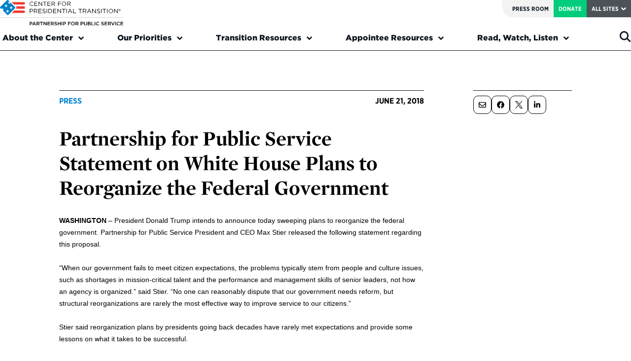

--- FILE ---
content_type: text/html; charset=UTF-8
request_url: https://presidentialtransition.org/press/partnership-for-public-service-statement-on-white-house-plans-to-reorganize-the-federal-government-2/
body_size: 11217
content:
<!DOCTYPE html>
<html lang="en-US">
<head>
	<!-- Google Tag Manager -->
	<script>(function(w,d,s,l,i){w[l]=w[l]||[];w[l].push({'gtm.start':
	new Date().getTime(),event:'gtm.js'});var f=d.getElementsByTagName(s)[0],
	j=d.createElement(s),dl=l!='dataLayer'?'&l='+l:'';j.async=true;j.src=
	'https://www.googletagmanager.com/gtm.js?id='+i+dl;f.parentNode.insertBefore(j,f);
	})(window,document,'script','dataLayer','GTM-WXCHS48');</script>
	<!-- End Google Tag Manager -->

	<meta charset="UTF-8">
	<meta name="viewport" content="width=device-width, initial-scale=1, maximum-scale=1, minimum-scale=1, user-scalable=no">
	<meta name="format-detection" content="telephone=no">
		<link rel="stylesheet" type="text/css" href="https://cloud.typography.com/683054/7874352/css/fonts.css">
	<meta name='robots' content='index, follow, max-image-preview:large, max-snippet:-1, max-video-preview:-1' />
	<style>img:is([sizes="auto" i], [sizes^="auto," i]) { contain-intrinsic-size: 3000px 1500px }</style>
	
	<!-- This site is optimized with the Yoast SEO Premium plugin v26.2 (Yoast SEO v26.2) - https://yoast.com/wordpress/plugins/seo/ -->
	<title>Partnership for Public Service Statement on White House Plans to Reorganize the Federal Government &#8226; Center for Presidential Transition</title>
	<link rel="canonical" href="https://presidentialtransition.org/press/partnership-for-public-service-statement-on-white-house-plans-to-reorganize-the-federal-government-2/" />
	<meta property="og:locale" content="en_US" />
	<meta property="og:type" content="article" />
	<meta property="og:title" content="Partnership for Public Service Statement on White House Plans to Reorganize the Federal Government" />
	<meta property="og:description" content="President Donald Trump intends to announce today sweeping plans to reorganize the federal government. Partnership for Public Service President and CEO Max Stier released the following statement regarding this proposal." />
	<meta property="og:url" content="https://presidentialtransition.org/press/partnership-for-public-service-statement-on-white-house-plans-to-reorganize-the-federal-government-2/" />
	<meta property="og:site_name" content="Center for Presidential Transition" />
	<meta name="twitter:card" content="summary_large_image" />
	<meta name="twitter:label1" content="Est. reading time" />
	<meta name="twitter:data1" content="1 minute" />
	<script type="application/ld+json" class="yoast-schema-graph">{"@context":"https://schema.org","@graph":[{"@type":"WebPage","@id":"https://presidentialtransition.org/press/partnership-for-public-service-statement-on-white-house-plans-to-reorganize-the-federal-government-2/","url":"https://presidentialtransition.org/press/partnership-for-public-service-statement-on-white-house-plans-to-reorganize-the-federal-government-2/","name":"Partnership for Public Service Statement on White House Plans to Reorganize the Federal Government &#8226; Center for Presidential Transition","isPartOf":{"@id":"https://presidentialtransition.org/#website"},"datePublished":"2018-06-21T21:16:30+00:00","breadcrumb":{"@id":"https://presidentialtransition.org/press/partnership-for-public-service-statement-on-white-house-plans-to-reorganize-the-federal-government-2/#breadcrumb"},"inLanguage":"en-US","potentialAction":[{"@type":"ReadAction","target":["https://presidentialtransition.org/press/partnership-for-public-service-statement-on-white-house-plans-to-reorganize-the-federal-government-2/"]}]},{"@type":"BreadcrumbList","@id":"https://presidentialtransition.org/press/partnership-for-public-service-statement-on-white-house-plans-to-reorganize-the-federal-government-2/#breadcrumb","itemListElement":[{"@type":"ListItem","position":1,"name":"Home","item":"https://presidentialtransition.org/"},{"@type":"ListItem","position":2,"name":"Partnership for Public Service Statement on White House Plans to Reorganize the Federal Government"}]},{"@type":"WebSite","@id":"https://presidentialtransition.org/#website","url":"https://presidentialtransition.org/","name":"Center for Presidential Transition","description":"","publisher":{"@id":"https://presidentialtransition.org/#organization"},"potentialAction":[{"@type":"SearchAction","target":{"@type":"EntryPoint","urlTemplate":"https://presidentialtransition.org/?s={search_term_string}"},"query-input":{"@type":"PropertyValueSpecification","valueRequired":true,"valueName":"search_term_string"}}],"inLanguage":"en-US"},{"@type":"Organization","@id":"https://presidentialtransition.org/#organization","name":"Center for Presidential Transition","url":"https://presidentialtransition.org/","logo":{"@type":"ImageObject","inLanguage":"en-US","@id":"https://presidentialtransition.org/#/schema/logo/image/","url":"https://presidentialtransition.org/wp-content/uploads/sites/6/2018/12/Center_homepage_logo.png","contentUrl":"https://presidentialtransition.org/wp-content/uploads/sites/6/2018/12/Center_homepage_logo.png","width":608,"height":71,"caption":"Center for Presidential Transition"},"image":{"@id":"https://presidentialtransition.org/#/schema/logo/image/"}}]}</script>
	<!-- / Yoast SEO Premium plugin. -->


<link rel='dns-prefetch' href='//js.hs-scripts.com' />
<link rel='dns-prefetch' href='//cdnjs.cloudflare.com' />
<link rel='dns-prefetch' href='//kit.fontawesome.com' />
<link rel='dns-prefetch' href='//a.omappapi.com' />
<link rel="alternate" type="application/rss+xml" title="Center for Presidential Transition &raquo; Feed" href="https://presidentialtransition.org/feed/" />
<link rel='stylesheet' id='wp-block-library-css' href='https://presidentialtransition.org/wp-includes/css/dist/block-library/style.min.css?ver=6.8.3' type='text/css' media='all' />
<style id='classic-theme-styles-inline-css' type='text/css'>
/*! This file is auto-generated */
.wp-block-button__link{color:#fff;background-color:#32373c;border-radius:9999px;box-shadow:none;text-decoration:none;padding:calc(.667em + 2px) calc(1.333em + 2px);font-size:1.125em}.wp-block-file__button{background:#32373c;color:#fff;text-decoration:none}
</style>
<link rel='stylesheet' id='ppsgb-block-session-front-css' href='https://presidentialtransition.org/wp-content/plugins/PPS-Gutenberg-Blocks/blocks/session/style.css?ver=1696047857' type='text/css' media='all' />
<link rel='stylesheet' id='ppsgb-block-full-width-column-front-css' href='https://presidentialtransition.org/wp-content/plugins/PPS-Gutenberg-Blocks/blocks/full-width-column/style.css?ver=1696047858' type='text/css' media='all' />
<link rel='stylesheet' id='ppsgb-block-file-list-item-front-css' href='https://presidentialtransition.org/wp-content/plugins/PPS-Gutenberg-Blocks/blocks/file-list-item/style.css?ver=1696047857' type='text/css' media='all' />
<link rel='stylesheet' id='ppsgb-block-quote-front-css' href='https://presidentialtransition.org/wp-content/plugins/PPS-Gutenberg-Blocks/blocks/quote/style.css?ver=1696047857' type='text/css' media='all' />
<link rel='stylesheet' id='ppsgb-block-multi-column-front-css' href='https://presidentialtransition.org/wp-content/plugins/PPS-Gutenberg-Blocks/blocks/multi-column/style.css?ver=1696047857' type='text/css' media='all' />
<link rel='stylesheet' id='ppsgb-block-separator-front-css' href='https://presidentialtransition.org/wp-content/plugins/PPS-Gutenberg-Blocks/blocks/separator/style.css?ver=1696047857' type='text/css' media='all' />
<link rel='stylesheet' id='ppsgb-block-button-front-css' href='https://presidentialtransition.org/wp-content/plugins/PPS-Gutenberg-Blocks/blocks/button/style.css?ver=1727046011' type='text/css' media='all' />
<link rel='stylesheet' id='ppsgb-block-image-block-front-css' href='https://presidentialtransition.org/wp-content/plugins/PPS-Gutenberg-Blocks/blocks/image-block/style.css?ver=1696047858' type='text/css' media='all' />
<link rel='stylesheet' id='ppsgb-block-styled-container-front-css' href='https://presidentialtransition.org/wp-content/plugins/PPS-Gutenberg-Blocks/blocks/styled-container/style.css?ver=1696047857' type='text/css' media='all' />
<link rel='stylesheet' id='ppsgb-block-collapsible-content-front-css' href='https://presidentialtransition.org/wp-content/plugins/PPS-Gutenberg-Blocks/blocks/collapsible-content/style.css?ver=1727046011' type='text/css' media='all' />
<link rel='stylesheet' id='ppsgb-block-styled-label-front-css' href='https://presidentialtransition.org/wp-content/plugins/PPS-Gutenberg-Blocks/blocks/styled-label/style.css?ver=1696047858' type='text/css' media='all' />
<link rel='stylesheet' id='ppsgb-block-image-list-item-front-css' href='https://presidentialtransition.org/wp-content/plugins/PPS-Gutenberg-Blocks/blocks/image-list-item/style.css?ver=1696047857' type='text/css' media='all' />
<link rel='stylesheet' id='ppsgb-block-faq-item-front-css' href='https://presidentialtransition.org/wp-content/plugins/PPS-Gutenberg-Blocks/blocks/faq-item/style.css?ver=1696047858' type='text/css' media='all' />
<link rel='stylesheet' id='ppsgb-block-tabbed-content-front-css' href='https://presidentialtransition.org/wp-content/plugins/PPS-Gutenberg-Blocks/blocks/tabbed-content/style.css?ver=1696047857' type='text/css' media='all' />
<link rel='stylesheet' id='ppsgb-block-posts-front-css' href='https://presidentialtransition.org/wp-content/plugins/PPS-Gutenberg-Blocks/blocks/posts/style.css?ver=1696047857' type='text/css' media='all' />
<link rel='stylesheet' id='ppsgb-block-post-front-css' href='https://presidentialtransition.org/wp-content/plugins/PPS-Gutenberg-Blocks/blocks/post/style.css?ver=1696047857' type='text/css' media='all' />
<link rel='stylesheet' id='ppsgb-block-anchor-front-css' href='https://presidentialtransition.org/wp-content/plugins/PPS-Gutenberg-Blocks/blocks/anchor/style.css?ver=1696047857' type='text/css' media='all' />
<link rel='stylesheet' id='eedee-gutenslider-init-css' href='https://presidentialtransition.org/wp-content/plugins/gutenslider-premium/build/gutenslider-init.css?ver=1701887084' type='text/css' media='all' />
<link rel='stylesheet' id='sp-ea-font-awesome-css' href='https://presidentialtransition.org/wp-content/plugins/easy-accordion-pro/public/assets/css/font-awesome.min.css?ver=2.0.12' type='text/css' media='all' />
<link rel='stylesheet' id='sp-ea-animation-css' href='https://presidentialtransition.org/wp-content/plugins/easy-accordion-pro/public/assets/css/animate.min.css?ver=2.0.12' type='text/css' media='all' />
<link rel='stylesheet' id='sp-ea-style-css' href='https://presidentialtransition.org/wp-content/plugins/easy-accordion-pro/public/assets/css/ea-style.min.css?ver=2.0.12' type='text/css' media='all' />
<link rel='stylesheet' id='print_css-css' href='https://presidentialtransition.org/wp-content/themes/cfpt2/assets/css/print.css?ver=1735659296' type='text/css' media='print' />
<link rel='stylesheet' id='heateor_sssp_frontend_css-css' href='https://presidentialtransition.org/wp-content/plugins/sassy-social-share-pro/public/css/sassy-social-share-pro-public.css?ver=1.1.58' type='text/css' media='all' />
<style id='heateor_sssp_frontend_css-inline-css' type='text/css'>
.heateor_sssp_button_instagram span.heateor_sssp_svg,a.heateor_sssp_instagram span.heateor_sssp_svg{background:radial-gradient(circle at 30% 107%,#fdf497 0,#fdf497 5%,#fd5949 45%,#d6249f 60%,#285aeb 90%)}div.heateor_sssp_horizontal_sharing a.heateor_sssp_button_instagram span.heateor_sssp_svg{background:#FFF!important;}div.heateor_sssp_standard_follow_icons_container a.heateor_sssp_button_instagram span{background:#FFF;}div.heateor_sssp_horizontal_sharing a.heateor_sssp_button_instagram span.heateor_sssp_svg:hover{background:#efefef!important}div.heateor_sssp_standard_follow_icons_container a.heateor_sssp_button_instagram span:hover{background:#efefef;}div.heateor_sssp_vertical_sharing a.heateor_sssp_button_instagram span.heateor_sssp_svg{background:#FFF!important;}div.heateor_sssp_floating_follow_icons_container a.heateor_sssp_button_instagram span{background:#FFF;}div.heateor_sssp_vertical_sharing a.heateor_sssp_button_instagram span.heateor_sssp_svg:hover{background:#efefef!important;}div.heateor_sssp_floating_follow_icons_container a.heateor_sssp_button_instagram span:hover{background:#efefef;}.heateor_sssp_horizontal_sharing span.heateor_sssp_svg,.heateor_sssp_standard_follow_icons_container .heateor_sssp_svg{background-color:#FFF!important;background:#FFF!important;color:#333;border-width:1pxpx;border-style:solid;border-color:#333}div.heateor_sssp_horizontal_sharing span.heateor_sssp_svg:hover{border-width:1pxpx;border-style:solid}.heateor_sssp_horizontal_sharing span.heateor_sssp_svg:hover,.heateor_sssp_standard_follow_icons_container .heateor_sssp_svg:hover{background-color:#efefef!important;background:#efefef!important;border-color:#333}.heateor_sssp_vertical_sharing span.heateor_sssp_svg,.heateor_sssp_floating_follow_icons_container .heateor_sssp_svg{background-color:#FFF!important;background:#FFF!important;color:#333;border-width:1pxpx;border-style:solid;border-color:#333}div.heateor_sssp_vertical_sharing span.heateor_sssp_svg:hover{border-width:1pxpx;border-style:solid}.heateor_sssp_vertical_sharing span.heateor_sssp_svg:hover,.heateor_sssp_floating_follow_icons_container .heateor_sssp_svg:hover{background-color:#efefef!important;background:#efefef!important;border-color:#333}@media screen and (max-width:783px) {.heateor_sssp_vertical_sharing{display:none!important}}@media screen and (max-width:783px) {.heateor_sssp_floating_follow_icons_container{display:none!important}}
</style>
<link rel='stylesheet' id='tablepress-default-css' href='https://presidentialtransition.org/wp-content/uploads/sites/6/tablepress-combined.min.css?ver=19' type='text/css' media='all' />
<link rel='stylesheet' id='am_https-cdnjs-cloudflare-com-ajax-libs-slick-carousel-1-8-1-slick-min-css-css' href='https://cdnjs.cloudflare.com/ajax/libs/slick-carousel/1.8.1/slick.min.css?ver=6.8.3' type='text/css' media='all' />
<link rel='stylesheet' id='am_assets-css-sm-core-css-css-css' href='https://presidentialtransition.org/wp-content/themes/cfpt2/assets/css/sm-core-css.css?ver=1701144487' type='text/css' media='all' />
<link rel='stylesheet' id='am_assets-css-style-min-css-css' href='https://presidentialtransition.org/wp-content/themes/cfpt2/assets/css/style.min.css?ver=1763656158' type='text/css' media='all' />
<link rel='stylesheet' id='am_assets-css-vendor-select2-min-css-css' href='https://presidentialtransition.org/wp-content/themes/cfpt2/assets/css/vendor/select2.min.css?ver=1730824923' type='text/css' media='all' />
<link rel='stylesheet' id='am_style-css-css' href='https://presidentialtransition.org/wp-content/themes/cfpt2/style.css?ver=1701144488' type='text/css' media='all' />
<script type="text/javascript" src="https://presidentialtransition.org/wp-includes/js/jquery/jquery.min.js?ver=3.7.1" id="jquery-core-js"></script>
<script type="text/javascript" src="https://presidentialtransition.org/wp-includes/js/jquery/jquery-migrate.min.js?ver=3.4.1" id="jquery-migrate-js"></script>
<script type="text/javascript" src="https://presidentialtransition.org/wp-content/plugins/PPS-Gutenberg-Blocks/blocks/anchor/jquery.tacky.js?ver=6.8.3" id="jquery-tacky-js"></script>
<script type="text/javascript" src="https://presidentialtransition.org/wp-content/plugins/PPS-Gutenberg-Blocks/blocks/anchor/jquery.waypoints.min.js?ver=6.8.3" id="jquery-waypoints-js"></script>
<script type="text/javascript" src="https://presidentialtransition.org/wp-content/plugins/PPS-Gutenberg-Blocks/blocks/collapsible-content/script.js?ver=6.8.3" id="ppsgb-block-collapsible-content-front-js"></script>
<script type="text/javascript" src="https://presidentialtransition.org/wp-content/plugins/PPS-Gutenberg-Blocks/blocks/tabbed-content/script.js?ver=6.8.3" id="ppsgb-block-tabbed-content-front-js"></script>
<script type="text/javascript" src="https://presidentialtransition.org/wp-content/plugins/PPS-Gutenberg-Blocks/blocks/anchor/script.js?ver=6.8.3" id="ppsgb-block-anchor-front-js"></script>
<script type="text/javascript" src="https://presidentialtransition.org/wp-content/plugins/PPS-Gutenberg-Blocks/shared-frontend-scripts.js?ver=6.8.3" id="ppsgb-front-js"></script>
<script type="text/javascript" src="https://cdnjs.cloudflare.com/ajax/libs/slick-carousel/1.8.1/slick.min.js?ver=6.8.3" id="am_https-cdnjs-cloudflare-com-ajax-libs-slick-carousel-1-8-1-slick-min-js-js"></script>
<script type="text/javascript" src="https://kit.fontawesome.com/05debdf950.js?ver=6.8.3" id="am_https-kit-fontawesome-com-05debdf950-js-js"></script>
<link rel="https://api.w.org/" href="https://presidentialtransition.org/wp-json/" /><link rel="alternate" title="JSON" type="application/json" href="https://presidentialtransition.org/wp-json/wp/v2/pps_press/10557" />			<!-- DO NOT COPY THIS SNIPPET! Start of Page Analytics Tracking for HubSpot WordPress plugin v11.3.21-->
			<script class="hsq-set-content-id" data-content-id="blog-post">
				var _hsq = _hsq || [];
				_hsq.push(["setContentType", "blog-post"]);
			</script>
			<!-- DO NOT COPY THIS SNIPPET! End of Page Analytics Tracking for HubSpot WordPress plugin -->
			 <style> .ppw-ppf-input-container { background-color: !important; padding: px!important; border-radius: px!important; } .ppw-ppf-input-container div.ppw-ppf-headline { font-size: px!important; font-weight: !important; color: !important; } .ppw-ppf-input-container div.ppw-ppf-desc { font-size: px!important; font-weight: !important; color: !important; } .ppw-ppf-input-container label.ppw-pwd-label { font-size: px!important; font-weight: !important; color: !important; } div.ppwp-wrong-pw-error { font-size: px!important; font-weight: !important; color: #dc3232!important; background: !important; } .ppw-ppf-input-container input[type='submit'] { color: !important; background: !important; } .ppw-ppf-input-container input[type='submit']:hover { color: !important; background: !important; } .ppw-ppf-desc-below { font-size: px!important; font-weight: !important; color: !important; } </style>  <style> .ppw-form { background-color: !important; padding: px!important; border-radius: px!important; } .ppw-headline.ppw-pcp-pf-headline { font-size: px!important; font-weight: !important; color: !important; } .ppw-description.ppw-pcp-pf-desc { font-size: px!important; font-weight: !important; color: !important; } .ppw-pcp-pf-desc-above-btn { display: block; } .ppw-pcp-pf-desc-below-form { font-size: px!important; font-weight: !important; color: !important; } .ppw-input label.ppw-pcp-password-label { font-size: px!important; font-weight: !important; color: !important; } .ppw-form input[type='submit'] { color: !important; background: !important; } .ppw-form input[type='submit']:hover { color: !important; background: !important; } div.ppw-error.ppw-pcp-pf-error-msg { font-size: px!important; font-weight: !important; color: #dc3232!important; background: !important; } </style> 		<script type="text/javascript">
		var ajaxurl = 'https://presidentialtransition.org/wp-admin/admin-ajax.php';
	</script>
	<script type="text/javascript" src="//script.crazyegg.com/pages/scripts/0086/8920.js" async="async" ></script><style type="text/css">.broken_link, a.broken_link {
	text-decoration: line-through;
}</style><link rel="icon" href="https://presidentialtransition.org/wp-content/uploads/sites/6/2021/07/favicon-150x150.png" sizes="32x32" />
<link rel="icon" href="https://presidentialtransition.org/wp-content/uploads/sites/6/2021/07/favicon.png" sizes="192x192" />
<link rel="apple-touch-icon" href="https://presidentialtransition.org/wp-content/uploads/sites/6/2021/07/favicon.png" />
<meta name="msapplication-TileImage" content="https://presidentialtransition.org/wp-content/uploads/sites/6/2021/07/favicon.png" />
		<style type="text/css" id="wp-custom-css">
			#digital-research .post-detail__author, .main .post-detail__author {
    text-decoration: none;
}
.single-pps_publication.postid-13619 #digital-research .author-row .btn {
    color: #000 !important;
}
b, strong {
    font-weight: 500;
}
section.election-feature {
    padding-top: 100px !important;
    padding-bottom: 100px !important;
    border-bottom: 1px solid #000000;
    margin-bottom: -50px;
}
.our-experts {
	display: none !important;
}
body.postid-12355 #digital-research #content-wrapper .content-section .title {
	color: #000000 !important;
    font-size: 42px;
    font-family: Mercury Display A, Mercury Display B, sans-serif;
    font-weight: 700;
}



.content-image__image iframe {
    max-width: 100%;
}
.wp-block-embed-youtube {
    width: fit-content;
}
#digital-research .other-section .header {
	background-color: transparent;
}
.podcast-button-wrapper {
	width: 100;
}
.podcast-button {
   width: 100% !important;
   text-align: center;
}
.text-decoration-underline {
    text-decoration: underline;
}

.su-accordion .su-spoiler.su-spoiler-icon-chevron .su-spoiler-title {
    background-color: #F3F3F4;
    border-radius: 10px;
    padding: 16px 23px 16px 16px !important;
    font-size: 18px;
}

.su-accordion .su-spoiler.su-spoiler-icon-chevron .su-spoiler-title span.su-spoiler-icon {
        left: unset !important;
    right: 13px !important;
    font-size: 20px;
    top: 15px !important;
}

.su-accordion .su-spoiler.su-spoiler-icon-chevron.su-spoiler-closed .su-spoiler-icon {
    transform: rotate(-180deg);
}		</style>
		</head>

<body class="wp-singular pps_press-template-default single single-pps_press postid-10557 wp-theme-cfpt2 group-blog chrome">
	<!-- /nas/content/live/opsweb/wp-content/themes/pps/inc/search-overlay.php --><div class="overlay hiding">
  <button class="button button-close">
    Close search box
    <svg xmlns="http://www.w3.org/2000/svg" width="32" height="32" viewBox="0 0 32 32" class="icon">
      <rect class="fill-none" width="32" height="32"/>
      <path class="fill-currentcolor" d="M18.82813,16,29.41406,5.41406a1.99979,1.99979,0,0,0-2.82812-2.82812L16,13.17188,5.41406,2.58594A1.99979,1.99979,0,0,0,2.58594,5.41406L13.17188,16,2.58594,26.58594a1.99979,1.99979,0,1,0,2.82813,2.82813L16,18.82813,26.58594,29.41406a1.99979,1.99979,0,0,0,2.82813-2.82812Z"/>
    </svg>
  </button>
  <form class="form-search" role="search" method="get" action="https://presidentialtransition.org/site-search/">
    <label for="keywords" class="screen-reader-text">Search</label>
    <input value="" class="input input-search" id="keywords" name="fwp_keywords" type="search" placeholder="Search &hellip;" autocorrect="off" autocapitalize="off" required>
    <button type="submit" class="button button-search">
      Submit search
      <svg xmlns="http://www.w3.org/2000/svg" width="32" height="32" viewBox="0 0 32 32" class="icon">
        <rect class="fill-none" width="32" height="32"/>
        <path class="fill-currentcolor" d="M29.82861,24.17139,25.56519,19.908A13.0381,13.0381,0,1,0,19.908,25.56525l4.26343,4.26337a4.00026,4.00026,0,0,0,5.65723-5.65723ZM5,14a9,9,0,1,1,9,9A9.00984,9.00984,0,0,1,5,14Z"/>
      </svg>
    </button>
  </form>
</div>
	<!-- Header -->
	<header class="header">
		<div class="header-top">
			<ul id="menu-header-top-menu" class="header-top__menu"><li id="menu-item-11714" class="menu-item menu-item-type-post_type menu-item-object-page menu-item-11714"><a href="https://presidentialtransition.org/press-room/">Press Room</a></li>
<li id="menu-item-11716" class="menu-item-donate menu-item menu-item-type-custom menu-item-object-custom menu-item-11716"><a href="https://ourpublicservice.org/ways-to-give/">Donate</a></li>
<li id="menu-item-11717" class="menu-item menu-item-type-custom menu-item-object-custom menu-item-has-children menu-item-11717"><a href="#">All Sites</a>
<ul class="sub-menu">
	<li id="menu-item-11718" class="menu-item menu-item-type-custom menu-item-object-custom menu-item-11718"><a target="_blank" href="https://ourpublicservice.org/">Partnership for Public Service</a></li>
	<li id="menu-item-13828" class="menu-item menu-item-type-custom menu-item-object-custom menu-item-13828"><a href="https://aicenterforgovernment.org/">AI Center for Government</a></li>
	<li id="menu-item-11719" class="menu-item menu-item-type-custom menu-item-object-custom menu-item-11719"><a target="_blank" href="https://bestplacestowork.org/">Best Places to Work</a></li>
	<li id="menu-item-13829" class="menu-item menu-item-type-custom menu-item-object-custom menu-item-13829"><a target="_blank" href="https://fedsupport.org/">FedSupport Hub</a></li>
	<li id="menu-item-11721" class="menu-item menu-item-type-custom menu-item-object-custom menu-item-11721"><a target="_blank" href="https://gogovernment.org/">Go Government</a></li>
	<li id="menu-item-11720" class="menu-item menu-item-type-custom menu-item-object-custom menu-item-11720"><a target="_blank" href="https://servicetoamericamedals.org/">Service to America Medals</a></li>
</ul>
</li>
</ul>		</div>
		<div class="header-main">
			<div class="container-fluid">
								<a href="https://presidentialtransition.org" class="header-logo">
					<img src="https://presidentialtransition.org/wp-content/uploads/sites/6/2023/11/PPS_CPT_Horizontal-Color-copy.svg" alt="Center for Presidential Transition" loading="lazy">
				</a>
				<button class="hamburger">
					<span></span>
				</button>
			</div>
		</div>
		<div class="header-bottom d-md-only">
			<div class="container-fluid">
				<div class="header-nav">
										<ul class="header-menu sm">
						<li class="menu-item menu-item-has-children ">
<a href="#">About the Center</a>
<ul class="mega-menu">
<li class="container-fluid "><div class="mega-menu__inner"><div class="mega-menu__left"><h3>About the Center</h3></div><div class="mega-menu__right mega-menu__right--1"><ul><li class=""><a href="https://presidentialtransition.org/about-the-center/who-we-are/" class="">Who We Are</a></li>
<li class=""><a href="https://presidentialtransition.org/about-the-center/our-history/" class="">Our History</a></li>
<li class=""><a href="https://presidentialtransition.org/about-the-center/our-impact/" class="">Our Impact</a></li>
<li class=""><a href="https://presidentialtransition.org/about-the-center/faqs-about-presidential-transitions/" class="">FAQs About Presidential Transitions</a></li>
<li class=""><a href="https://presidentialtransition.org/about-the-center/our-supporters/" class="">Our Supporters and Partners</a></li>
</ul></div></div></li></ul></li>
<li class="menu-item menu-item-has-children ">
<a href="https://presidentialtransition.org/our-priorities/">Our Priorities</a>
<ul class="mega-menu">
<li class="container-fluid "><div class="mega-menu__inner"><div class="mega-menu__left"><h3>Our Priorities</h3></div><div class="mega-menu__right mega-menu__right--1"><ul><li class=""><a href="https://presidentialtransition.org/our-priorities/codifying-strong-transitions/" class="">Codifying Strong Transitions</a></li>
<li class=""><a href="https://presidentialtransition.org/our-priorities/reducing-confirmed-positions/" class="">Reducing Senate-Confirmed Positions</a></li>
<li class=""><a href="https://presidentialtransition.org/our-priorities/streamlining-senate-processes/" class="">Streamlining Senate Processes</a></li>
<li class=""><a href="https://presidentialtransition.org/our-priorities/updating-the-federal-vacancies-reform-act/" class="">Updating the Federal Vacancies Reform Act</a></li>
<li class=""><a href="https://presidentialtransition.org/our-priorities/streamlining-appointee-vetting-requirements/" class="">Streamlining Appointee Vetting Requirements</a></li>
<li class=""><a href="https://presidentialtransition.org/our-priorities/bringing-transparency-to-appointments/" class="">Bringing Transparency to Appointments </a></li>
</ul></div></div></li></ul></li>
<li class="menu-item menu-item-has-children ">
<a href="#">Transition Resources</a>
<ul class="mega-menu">
<li class="container-fluid parent-two-col"><div class="mega-menu__inner"><div class="mega-menu__left"><h3>Transition Resources</h3></div><div class="mega-menu__right mega-menu__right--1"><ul><li class="one-col left hide-parent-link"><a href="#" class="one-col left hide-parent-link">Menu Item</a><ul class="col--1"><li class=""><a href="https://presidentialtransition.org/transition-resources/presidential-transition-guide/" class="">Presidential Transition Guide</a></li><li class=""><a href="https://presidentialtransition.org/transition-resources/agency-transition-guide/" class="">Agency Transition Guide</a></li><li class=""><a href="https://presidentialtransition.org/transition-resources/transition-timeline/" class="">2024 Transition Timeline</a></li><li class=""><a href="https://presidentialtransition.org/transition-resources/political-appointments-over-time/" class="">Top Senate-confirmed Political Appointments Over Time</a></li></ul></li>
<li class="text-bold one-col right no-hover"><a href="#" class="text-bold one-col right no-hover">Resources for...</a><ul class="col--1"><li class=""><a href="https://presidentialtransition.org/transition-resources/resources-for-white-house-coordinators/" class="">White House Coordinators</a></li><li class=""><a href="https://presidentialtransition.org/transition-resources/resources-for-agency-leaders/" class="">Federal Transition Leaders</a></li><li class=""><a href="https://presidentialtransition.org/transition-resources/resources-for-transition-teams/" class="">Transition Teams</a></li></ul></li>
</ul></div></div></li></ul></li>
<li class="menu-item menu-item-has-children ">
<a href="#">Appointee Resources</a>
<ul class="mega-menu">
<li class="container-fluid "><div class="mega-menu__inner"><div class="mega-menu__left"><h3>Appointee Resources</h3></div><div class="mega-menu__right mega-menu__right--1"><ul><li class=""><a href="https://presidentialtransition.org/appointee-resources/federal-position-descriptions/" class="">Federal Position Descriptions</a></li>
<li class=""><a href="https://presidentialtransition.org/appointee-resources/guides-for-incoming-leaders/" class="">Guides for Incoming Leaders</a></li>
<li class=""><a href="https://presidentialtransition.org/appointee-resources/ready-to-govern-current-appointees/" class="">Ready to Govern: Current Appointees</a></li>
<li class=""><a href="https://presidentialtransition.org/appointee-resources/ready-to-serve-prospective-appointees/" class="">Ready to Serve: Prospective Appointees</a></li>
</ul></div></div></li></ul></li>
<li class="menu-item menu-item-has-children ">
<a href="#">Read, Watch, Listen</a>
<ul class="mega-menu">
<li class="container-fluid "><div class="mega-menu__inner"><div class="mega-menu__left"><h3>Read, Watch, Listen</h3></div><div class="mega-menu__right mega-menu__right--1"><ul><li class=""><a href="https://presidentialtransition.org/read-watch-and-listen/latest-releases/" class="">Latest Releases</a></li>
<li class=""><a href="https://presidentialtransition.org/read-watch-and-listen/reports-and-publications/" class="">Reports and Publications</a></li>
<li class=""><a href="https://presidentialtransition.org/read-watch-and-listen/podcast/" class="">Podcast</a></li>
<li class=""><a href="https://presidentialtransition.org/read-watch-and-listen/blog/" class="">Blog</a></li>
<li class=""><a href="https://presidentialtransition.org/read-watch-and-listen/videos/" class="">Videos</a></li>
<li class=""><a href="https://presidentialtransition.org/read-watch-and-listen/book/" class="">Book</a></li>
</ul></div></div></li></ul></li>
					</ul>
										<div class="header-search">
						<form method="get" action="https://presidentialtransition.org/site-search/" class="header-search__form">
							<input type="search" name="_search" class="header-search__input" placeholder="Search" value="">
							</form>
							<button class="header-search__btn search-button">
								<img class="icon-search" src="https://presidentialtransition.org/wp-content/themes/cfpt2/assets/img/icon-search.svg" alt="Search">
								<img class="icon-close" src="https://presidentialtransition.org/wp-content/themes/cfpt2/assets/img/icon-close.svg" alt="Close Search">
							</button>
					</div>
				</div>
			</div>
		</div>
		<div class="header-mobile d-sm-only">
			<form method="get" action="https://presidentialtransition.org/site-search/" class="header-mobile__search">
				<input type="search" name="_search" id="" class="header-mobile__search__input" placeholder="Search"value="">
			</form>
			<ul id="menu-header-mobile-menu" class="header-mobile__menu"><li id="menu-item-11763" class="menu-item menu-item-type-custom menu-item-object-custom menu-item-has-children menu-item-11763"><a href="#">About the Center</a>
<ul class="sub-menu">
	<li id="menu-item-11799" class="menu-item menu-item-type-post_type menu-item-object-page menu-item-11799"><a href="https://presidentialtransition.org/about-the-center/">About the Center</a></li>
	<li id="menu-item-11804" class="menu-item menu-item-type-post_type menu-item-object-page menu-item-11804"><a href="https://presidentialtransition.org/about-the-center/who-we-are/">Who We Are</a></li>
	<li id="menu-item-11803" class="menu-item menu-item-type-post_type menu-item-object-page menu-item-11803"><a href="https://presidentialtransition.org/about-the-center/our-history/">Our History</a></li>
	<li id="menu-item-11802" class="menu-item menu-item-type-post_type menu-item-object-page menu-item-11802"><a href="https://presidentialtransition.org/about-the-center/our-impact/">Our Impact</a></li>
	<li id="menu-item-11801" class="menu-item menu-item-type-post_type menu-item-object-page menu-item-11801"><a href="https://presidentialtransition.org/about-the-center/faqs-about-presidential-transitions/">FAQs About Presidential Transitions</a></li>
	<li id="menu-item-11800" class="menu-item menu-item-type-post_type menu-item-object-page menu-item-11800"><a href="https://presidentialtransition.org/about-the-center/our-supporters/">Our Supporters and Partners</a></li>
</ul>
</li>
<li id="menu-item-11764" class="menu-item menu-item-type-custom menu-item-object-custom menu-item-has-children menu-item-11764"><a href="#">Our Priorities</a>
<ul class="sub-menu">
	<li id="menu-item-11792" class="menu-item menu-item-type-post_type menu-item-object-page menu-item-11792"><a href="https://presidentialtransition.org/our-priorities/">Our Priorities</a></li>
	<li id="menu-item-11797" class="menu-item menu-item-type-post_type menu-item-object-page menu-item-11797"><a href="https://presidentialtransition.org/our-priorities/codifying-strong-transitions/">Codifying Strong Transitions</a></li>
	<li id="menu-item-11796" class="menu-item menu-item-type-post_type menu-item-object-page menu-item-11796"><a href="https://presidentialtransition.org/our-priorities/streamlining-appointee-vetting-requirements/">Streamlining Appointee Vetting Requirements</a></li>
	<li id="menu-item-11794" class="menu-item menu-item-type-post_type menu-item-object-page menu-item-11794"><a href="https://presidentialtransition.org/our-priorities/streamlining-senate-processes/">Streamlining Senate Processes</a></li>
	<li id="menu-item-11793" class="menu-item menu-item-type-post_type menu-item-object-page menu-item-11793"><a href="https://presidentialtransition.org/our-priorities/reducing-confirmed-positions/">Reducing Senate-Confirmed Positions</a></li>
	<li id="menu-item-11795" class="menu-item menu-item-type-post_type menu-item-object-page menu-item-11795"><a href="https://presidentialtransition.org/our-priorities/updating-the-federal-vacancies-reform-act/">Updating the Federal Vacancies Reform Act</a></li>
	<li id="menu-item-11798" class="menu-item menu-item-type-post_type menu-item-object-page menu-item-11798"><a href="https://presidentialtransition.org/our-priorities/bringing-transparency-to-appointments/">Bringing Transparency to Appointments </a></li>
</ul>
</li>
<li id="menu-item-11765" class="menu-item menu-item-type-custom menu-item-object-custom menu-item-has-children menu-item-11765"><a href="#">Transition Resources</a>
<ul class="sub-menu">
	<li id="menu-item-11785" class="menu-item menu-item-type-post_type menu-item-object-page menu-item-11785"><a href="https://presidentialtransition.org/transition-resources/">Transition Resources</a></li>
	<li id="menu-item-11791" class="menu-item menu-item-type-post_type menu-item-object-page menu-item-11791"><a href="https://presidentialtransition.org/transition-resources/presidential-transition-guide/">Presidential Transition Guide</a></li>
	<li id="menu-item-11790" class="menu-item menu-item-type-post_type menu-item-object-page menu-item-11790"><a href="https://presidentialtransition.org/transition-resources/agency-transition-guide/">Agency Transition Guide</a></li>
	<li id="menu-item-11789" class="menu-item menu-item-type-post_type menu-item-object-page menu-item-11789"><a href="https://presidentialtransition.org/transition-resources/transition-timeline/">2024 Transition Timeline</a></li>
	<li id="menu-item-11788" class="menu-item menu-item-type-post_type menu-item-object-page menu-item-11788"><a href="https://presidentialtransition.org/transition-resources/resources-for-transition-teams/">Resources for Transition Teams</a></li>
	<li id="menu-item-11787" class="menu-item menu-item-type-post_type menu-item-object-page menu-item-11787"><a href="https://presidentialtransition.org/transition-resources/resources-for-agency-leaders/">Resources for Federal Transition Leaders</a></li>
	<li id="menu-item-11786" class="menu-item menu-item-type-post_type menu-item-object-page menu-item-11786"><a href="https://presidentialtransition.org/transition-resources/resources-for-white-house-coordinators/">Resources for White House Coordinators</a></li>
	<li id="menu-item-11976" class="menu-item menu-item-type-post_type menu-item-object-page menu-item-11976"><a href="https://presidentialtransition.org/transition-resources/political-appointments-over-time/">Political Appointments Over Time</a></li>
</ul>
</li>
<li id="menu-item-11766" class="menu-item menu-item-type-custom menu-item-object-custom menu-item-has-children menu-item-11766"><a href="#">Appointee Resources</a>
<ul class="sub-menu">
	<li id="menu-item-11781" class="menu-item menu-item-type-post_type menu-item-object-page menu-item-11781"><a href="https://presidentialtransition.org/appointee-resources/">Appointee Resources</a></li>
	<li id="menu-item-11784" class="menu-item menu-item-type-post_type menu-item-object-page menu-item-11784"><a href="https://presidentialtransition.org/appointee-resources/ready-to-serve-prospective-appointees/">Ready to Serve: Prospective Appointees</a></li>
	<li id="menu-item-11783" class="menu-item menu-item-type-post_type menu-item-object-page menu-item-11783"><a href="https://presidentialtransition.org/appointee-resources/ready-to-govern-current-appointees/">Ready to Govern: Current Appointees</a></li>
	<li id="menu-item-11782" class="menu-item menu-item-type-post_type menu-item-object-page menu-item-11782"><a href="https://presidentialtransition.org/?page_id=10298">Federal Position Descriptions</a></li>
	<li id="menu-item-13765" class="menu-item menu-item-type-post_type menu-item-object-page menu-item-13765"><a href="https://presidentialtransition.org/appointee-resources/guides-for-incoming-leaders/">Guides for Incoming Leaders</a></li>
</ul>
</li>
<li id="menu-item-11767" class="menu-item menu-item-type-custom menu-item-object-custom menu-item-has-children menu-item-11767"><a href="#">Read, Watch, Listen</a>
<ul class="sub-menu">
	<li id="menu-item-11774" class="menu-item menu-item-type-post_type menu-item-object-page menu-item-11774"><a href="https://presidentialtransition.org/read-watch-and-listen/">Read, Watch and Listen</a></li>
	<li id="menu-item-11780" class="menu-item menu-item-type-post_type menu-item-object-page menu-item-11780"><a href="https://presidentialtransition.org/read-watch-and-listen/latest-releases/">Latest Releases</a></li>
	<li id="menu-item-11779" class="menu-item menu-item-type-post_type menu-item-object-page menu-item-11779"><a href="https://presidentialtransition.org/read-watch-and-listen/reports-and-publications/">Reports and Publications</a></li>
	<li id="menu-item-11778" class="menu-item menu-item-type-post_type menu-item-object-page menu-item-11778"><a href="https://presidentialtransition.org/read-watch-and-listen/podcast/">Podcast</a></li>
	<li id="menu-item-11777" class="menu-item menu-item-type-post_type menu-item-object-page menu-item-11777"><a href="https://presidentialtransition.org/read-watch-and-listen/blog/">Blog</a></li>
	<li id="menu-item-11776" class="menu-item menu-item-type-post_type menu-item-object-page menu-item-11776"><a href="https://presidentialtransition.org/read-watch-and-listen/videos/">Videos</a></li>
	<li id="menu-item-11775" class="menu-item menu-item-type-post_type menu-item-object-page menu-item-11775"><a href="https://presidentialtransition.org/read-watch-and-listen/book/">Book</a></li>
</ul>
</li>
<li id="menu-item-11768" class="menu-item-all-sites menu-item menu-item-type-custom menu-item-object-custom menu-item-has-children menu-item-11768"><a href="#">All Sites</a>
<ul class="sub-menu">
	<li id="menu-item-11769" class="menu-item menu-item-type-custom menu-item-object-custom menu-item-11769"><a href="#">All Sites</a></li>
	<li id="menu-item-11770" class="menu-item menu-item-type-custom menu-item-object-custom menu-item-11770"><a target="_blank" href="https://www.ourpublicservice.org">Partnership for Public Service</a></li>
	<li id="menu-item-11771" class="menu-item menu-item-type-custom menu-item-object-custom menu-item-11771"><a target="_blank" href="https://bestplacestowork.org/">Best Places to Work</a></li>
	<li id="menu-item-11772" class="menu-item menu-item-type-custom menu-item-object-custom menu-item-11772"><a target="_blank" href="https://gogovernment.org/">Go Government</a></li>
	<li id="menu-item-11773" class="menu-item menu-item-type-custom menu-item-object-custom menu-item-11773"><a target="_blank" href="https://servicetoamericamedals.org/">Service to America Medals</a></li>
</ul>
</li>
</ul>			<ul id="menu-header-mobile-bottom-navigation" class="header-mobile__bottom"><li id="menu-item-11761" class="menu-item menu-item-type-post_type menu-item-object-page menu-item-11761"><a href="https://presidentialtransition.org/press-room/">Press Room</a></li>
<li id="menu-item-11762" class="menu-item menu-item-type-custom menu-item-object-custom menu-item-11762"><a href="https://ourpublicservice.org/ways-to-give/">Donate</a></li>
</ul>		</div>
	</header>
	<!-- /Header -->

	<!-- Main -->
	<main class="main" role="main">
		<!-- Page Banner -->
				<!-- Post Detail -->
		<section class="post-detail a-up">
			<div class="container">
				<div class="post-detail__inner">
					<div class="post-detail__content">
						<div class="post-detail__top">
							<a href="https://presidentialtransition.org/press-room/" class="post-detail__link">
								<h6 class="text-uppercase post-detail__type">Press</h6>
							</a>
							<h6 class="text-uppercase post-detail__date">June 21, 2018</h6>
						</div>
						<h1 class="h2 post-detail__heading">Partnership for Public Service Statement on White House Plans to Reorganize the Federal Government</h1>
						<div class="post-detail__copy">
							<p style="background-color: transparent; color: #000000; cursor: text; font-family: Verdana,Arial,Helvetica,sans-serif; font-size: 14px; font-style: normal; font-variant: normal; font-weight: 400; letter-spacing: normal; orphans: 2; outline-color: transparent; outline-style: none; outline-width: 0px; text-align: left; text-decoration: none; text-indent: 0px; text-transform: none; -webkit-text-stroke-width: 0px; white-space: normal; word-spacing: 0px;"><strong style="cursor: text; outline-color: transparent; outline-style: none; outline-width: 0px;">WASHINGTON</strong> – President Donald Trump intends to announce today sweeping plans to reorganize the federal government. Partnership for Public Service President and CEO Max Stier released the following statement regarding this proposal.<br style="cursor: text; outline-color: transparent; outline-style: none; outline-width: 0px;" /><br style="cursor: text; outline-color: transparent; outline-style: none; outline-width: 0px;" />“When our government fails to meet citizen expectations, the problems typically stem from people and culture issues, such as shortages in mission-critical talent and the performance and management skills of senior leaders, not how an agency is organized.” said Stier. “No one can reasonably dispute that our government needs reform, but structural reorganizations are rarely the most effective way to improve service to our citizens.” <br style="cursor: text; outline-color: transparent; outline-style: none; outline-width: 0px;" /><br style="cursor: text; outline-color: transparent; outline-style: none; outline-width: 0px;" />Stier said reorganization plans by presidents going back decades have rarely met expectations and provide some lessons on what it takes to be successful.</p>
<p style="background-color: transparent; color: #000000; cursor: text; font-family: Verdana,Arial,Helvetica,sans-serif; font-size: 14px; font-style: normal; font-variant: normal; font-weight: 400; letter-spacing: normal; orphans: 2; outline-color: transparent; outline-style: none; outline-width: 0px; text-align: left; text-decoration: none; text-indent: 0px; text-transform: none; -webkit-text-stroke-width: 0px; white-space: normal; word-spacing: 0px;">“For the administration’s reorganization plans to succeed, the president and members of his administration must articulate a government-wide vision for reform, the rationale for each proposal, and how the administration will implement changes and measure progress,” said Stier. “The White House also must get congressional buy-in and bipartisan support, make substantial, upfront investments and plan for sustained attention over many years.” <br style="cursor: text; outline-color: transparent; outline-style: none; outline-width: 0px;" /><br style="cursor: text; outline-color: transparent; outline-style: none; outline-width: 0px;" />“Congress will have an essential role in evaluating the administration’s plan, challenging assumptions and asserting itself as a co-equal branch with the authority and ability to shape federal agencies and programs.”<br style="cursor: text; outline-color: transparent; outline-style: none; outline-width: 0px;" /><br style="cursor: text; outline-color: transparent; outline-style: none; outline-width: 0px;" />During the past 17 years, the Partnership has been dedicated to making the federal government more effective for the American people. We work across administrations to help transform the way government operates by increasing collaboration, accountability, efficiency and innovation. Visit ourpublicservice.org to learn more.</p>
<p style="background-color: transparent; color: #000000; font-family: Verdana,Arial,Helvetica,sans-serif; font-size: 14px; font-style: normal; font-variant: normal; font-weight: 400; letter-spacing: normal; orphans: 2; text-align: center; text-decoration: none; text-indent: 0px; text-transform: none; -webkit-text-stroke-width: 0px; white-space: normal; word-spacing: 0px;">###</p>
																											</div>
					</div>
					<div class="post-detail__sidebar">
						<ul class="post-detail__socials">
    <li>
        <a href="/cdn-cgi/l/email-protection#[base64]" class="btn btn--icon post-detail__share">
            <img src="https://presidentialtransition.org/wp-content/themes/cfpt2/assets/img/icon-envelope.svg" alt="Email">
        </a>
    </li>
    <li>
        <a href="https://www.facebook.com/sharer/sharer.php?u=https://presidentialtransition.org/press/partnership-for-public-service-statement-on-white-house-plans-to-reorganize-the-federal-government-2/" class="btn btn--icon post-detail__share">
            <img src="https://presidentialtransition.org/wp-content/themes/cfpt2/assets/img/icon-facebook.svg" alt="Facebook">
        </a>
    </li>
    <li>
        <a href="https://twitter.com/intent/tweet?text=https://presidentialtransition.org/press/partnership-for-public-service-statement-on-white-house-plans-to-reorganize-the-federal-government-2/" class="btn btn--icon post-detail__share">
            <img src="https://presidentialtransition.org/wp-content/themes/cfpt2/assets/img/icon-twitter.svg" alt="Twitter">
        </a>
    </li>
    <li>
        <a href="https://www.linkedin.com/shareArticle?mini=true&url=https://presidentialtransition.org/press/partnership-for-public-service-statement-on-white-house-plans-to-reorganize-the-federal-government-2/" class="btn btn--icon post-detail__share">
            <img src="https://presidentialtransition.org/wp-content/themes/cfpt2/assets/img/icon-linkedin.svg" alt="Linkedin">
        </a>
    </li>
</ul>
																	</div>
				</div>
			</div>
		</section>

				    </main>
    <!-- /Main -->

    <!-- Footer -->
    <footer class="footer">
        <div class="container">
            <div class="footer-top">
                <div class="footer-top__left">
                                        <a href="https://presidentialtransition.org" class="footer-logo">
                        <img src="https://presidentialtransition.org/wp-content/uploads/sites/6/2022/03/PPS_vertical_KO.svg" alt="Center for Presidential Transition">
                    </a>
                    
 
 
						<div class="footer-address"			>
				<p>&nbsp;</p>
<p><b>Partnership for Public Service</b><br />
600 14th Street NW<br />
Suite 600<br />
Washington, DC 20005</p>
<p><a href="tel:(202) 775-9111">(202) 775-9111</a></p>
					</div>
			                </div>
                <div class="footer-top__right">
                    <ul id="menu-footer-menu" class="footer-menu"><li id="menu-item-11756" class="menu-item menu-item-type-custom menu-item-object-custom menu-item-11756"><a href="/">Home</a></li>
<li id="menu-item-11757" class="menu-item menu-item-type-post_type menu-item-object-page menu-item-11757"><a href="https://presidentialtransition.org/about-the-center/who-we-are/">About</a></li>
<li id="menu-item-11758" class="menu-item menu-item-type-post_type menu-item-object-page menu-item-11758"><a href="https://presidentialtransition.org/about-the-center/our-supporters/">Our Supporters and Partners</a></li>
<li id="menu-item-11759" class="menu-item menu-item-type-post_type menu-item-object-page menu-item-11759"><a href="https://presidentialtransition.org/about-the-center/faqs-about-presidential-transitions/">FAQs</a></li>
</ul>                </div>
            </div>
            <div class="footer-bottom">
                
 
 
						<p class="footer-copyright"			>
				Partnership for Public Service &copy; 2026					</p>
			                                <ul class="footer-socials">
                                                <li>
                                <a href="https://twitter.com/publicservice" target="_blank">
                                                                            <img src="https://presidentialtransition.org/wp-content/uploads/sites/6/2023/11/icon-twitter.svg" alt="">
                                                                    </a>
                            </li>
                                                        <li>
                                <a href="https://www.facebook.com/partnershipforpublicservice" target="_blank">
                                                                            <img src="https://presidentialtransition.org/wp-content/uploads/sites/6/2023/11/icon-facebook.svg" alt="">
                                                                    </a>
                            </li>
                                                        <li>
                                <a href="https://vimeo.com/partnership" target="_blank">
                                                                            <img src="https://presidentialtransition.org/wp-content/uploads/sites/6/2023/11/icon-vimeo.svg" alt="">
                                                                    </a>
                            </li>
                                                        <li>
                                <a href="https://www.instagram.com/rpublicservice/" target="_blank">
                                                                            <img src="https://presidentialtransition.org/wp-content/uploads/sites/6/2023/11/icon-instagram.svg" alt="">
                                                                    </a>
                            </li>
                                                        <li>
                                <a href="https://www.linkedin.com/company/publicservice/" target="_blank">
                                                                            <img src="https://presidentialtransition.org/wp-content/uploads/sites/6/2023/11/icon-linkedin-1.svg" alt="">
                                                                    </a>
                            </li>
                                                        <li>
                                <a href="/contact/" target="_blank">
                                                                            <img src="https://presidentialtransition.org/wp-content/uploads/sites/6/2023/11/icon-envelope.svg" alt="">
                                                                    </a>
                            </li>
                                            </ul>
                            </div>
        </div>
    </footer>
    <div id="loading-pps"></div>
    <!-- /Footer -->
    <script data-cfasync="false" src="/cdn-cgi/scripts/5c5dd728/cloudflare-static/email-decode.min.js"></script><script type="speculationrules">
{"prefetch":[{"source":"document","where":{"and":[{"href_matches":"\/*"},{"not":{"href_matches":["\/wp-*.php","\/wp-admin\/*","\/wp-content\/uploads\/sites\/6\/*","\/wp-content\/*","\/wp-content\/plugins\/*","\/wp-content\/themes\/cfpt2\/*","\/*\\?(.+)"]}},{"not":{"selector_matches":"a[rel~=\"nofollow\"]"}},{"not":{"selector_matches":".no-prefetch, .no-prefetch a"}}]},"eagerness":"conservative"}]}
</script>
<!-- Start of Async HubSpot Analytics Code -->
<script type="text/javascript">
(function(d,s,i,r) {
if (d.getElementById(i)){return;}
var n=d.createElement(s),e=d.getElementsByTagName(s)[0];
n.id=i;n.src='//js.hs-analytics.net/analytics/'+(Math.ceil(new Date()/r)*r)+'/20703688.js';
e.parentNode.insertBefore(n, e);
})(document,"script","hs-analytics",300000);
</script>
<!-- End of Async HubSpot Analytics Code -->
<!-- This site is converting visitors into subscribers and customers with Partnership for Public Service - https://ourpublicservice.optinforms.com :: Campaign Title: Center sign-up - headline only -->
<script>(function(d,u,ac){var s=d.createElement('script');s.type='text/javascript';s.src='https://a.omappapi.com/app/js/api.min.js';s.async=true;s.dataset.user=u;s.dataset.campaign=ac;d.getElementsByTagName('head')[0].appendChild(s);})(document,58511,'payfvurcbnfoijvelshb');</script>
<!-- / Partnership for Public Service --><!-- This site is converting visitors into subscribers and customers with Partnership for Public Service - https://ourpublicservice.optinforms.com :: Campaign Title: Presidential transition FAQs lead magnet -->
<script>(function(d,u,ac){var s=d.createElement('script');s.type='text/javascript';s.src='https://a.omappapi.com/app/js/api.min.js';s.async=true;s.dataset.user=u;s.dataset.campaign=ac;d.getElementsByTagName('head')[0].appendChild(s);})(document,58511,'cokmy57nwlk4gwudkspo');</script>
<!-- / Partnership for Public Service -->		<script type="text/javascript">
		var payfvurcbnfoijvelshb_shortcode = true;var cokmy57nwlk4gwudkspo_shortcode = true;		</script>
		<script type="text/javascript" id="leadin-script-loader-js-js-extra">
/* <![CDATA[ */
var leadin_wordpress = {"userRole":"visitor","pageType":"post","leadinPluginVersion":"11.3.21"};
/* ]]> */
</script>
<script type="text/javascript" src="https://js.hs-scripts.com/20703688.js?integration=WordPress&amp;ver=11.3.21" id="leadin-script-loader-js-js"></script>
<script type="text/javascript" src="https://presidentialtransition.org/wp-content/themes/cfpt2/assets/js/libs.min.js?ver=1730824923" id="am_assets-js-libs-min-js-js"></script>
<script type="text/javascript" src="https://presidentialtransition.org/wp-content/themes/cfpt2/assets/js/main.min.js?ver=1763656158" id="am_assets-js-main-min-js-js"></script>
<script type="text/javascript" src="https://presidentialtransition.org/wp-content/themes/cfpt2/assets/js/vendor/date.format.js?ver=1701144488" id="am_assets-js-vendor-date-format-js-js"></script>
<script type="text/javascript" src="https://presidentialtransition.org/wp-content/themes/cfpt2/assets/js/vendor/select2.min.js?ver=1730824923" id="am_assets-js-vendor-select2-min-js-js"></script>
<script type="text/javascript" id="heateor_sssp_sharing_js-js-before">
/* <![CDATA[ */
function heateorSsspLoadEvent(e) {var t=window.onload;if (typeof window.onload!="function") {window.onload=e}else{window.onload=function() {t();e()}}};var heateorSsspInstagramUsername="",heateorSsspYoutubeUsername="", heateorSsspSharingAjaxUrl = 'https://presidentialtransition.org/wp-admin/admin-ajax.php', heateorSsspCloseIconPath = 'https://presidentialtransition.org/wp-content/plugins/sassy-social-share-pro/public/../images/close.png', heateorSsspPluginIconPath = 'https://presidentialtransition.org/wp-content/plugins/sassy-social-share-pro/public/../images/logo.png', heateorSsspHorizontalSharingCountEnable = 0, heateorSsspVerticalSharingCountEnable = 0, heateorSsspSharingOffset = -10; var heateorSsspMobileStickySharingEnabled = 0;var heateorSsspCopyLinkMessage = "Link copied.";var heateorSsspUrlCountFetched = [], heateorSsspSharesText = 'Shares', heateorSsspShareText = 'Share';function heateorSsspPopup(e) {window.open(e,"popUpWindow","height=400,width=600,left=400,top=100,resizable,scrollbars,toolbar=0,personalbar=0,menubar=no,location=no,directories=no,status")};var heateorSsspWhatsappShareAPI = "web"; var heateorSsmiAjaxUrl = "https://presidentialtransition.org/wp-admin/admin-ajax.php";
/* ]]> */
</script>
<script type="text/javascript" src="https://presidentialtransition.org/wp-content/plugins/sassy-social-share-pro/public/js/sassy-social-share-pro-public.js?ver=1.1.58" id="heateor_sssp_sharing_js-js"></script>
<script>(function(d){var s=d.createElement("script");s.type="text/javascript";s.src="https://a.omappapi.com/app/js/api.min.js";s.async=true;s.id="omapi-script";d.getElementsByTagName("head")[0].appendChild(s);})(document);</script><script type="text/javascript" src="https://presidentialtransition.org/wp-content/plugins/optinmonster/assets/dist/js/helper.min.js?ver=2.16.21" id="optinmonster-wp-helper-js"></script>
		<script type="text/javascript">var omapi_localized = {
			ajax: 'https://presidentialtransition.org/wp-admin/admin-ajax.php?optin-monster-ajax-route=1',
			nonce: 'd945eaf2b7',
			slugs:
			{"payfvurcbnfoijvelshb":{"slug":"payfvurcbnfoijvelshb","mailpoet":false},"cokmy57nwlk4gwudkspo":{"slug":"cokmy57nwlk4gwudkspo","mailpoet":false}}		};</script>
				<script type="text/javascript">var omapi_data = {"object_id":10557,"object_key":"pps_press","object_type":"post","term_ids":[1],"wp_json":"https:\/\/presidentialtransition.org\/wp-json","wc_active":false,"edd_active":false,"nonce":"ace03c99ec"};</script>
		<script>(function(){function c(){var b=a.contentDocument||a.contentWindow.document;if(b){var d=b.createElement('script');d.innerHTML="window.__CF$cv$params={r:'9c4c2e658e25b23b',t:'MTc2OTU1ODEyOS4wMDAwMDA='};var a=document.createElement('script');a.nonce='';a.src='/cdn-cgi/challenge-platform/scripts/jsd/main.js';document.getElementsByTagName('head')[0].appendChild(a);";b.getElementsByTagName('head')[0].appendChild(d)}}if(document.body){var a=document.createElement('iframe');a.height=1;a.width=1;a.style.position='absolute';a.style.top=0;a.style.left=0;a.style.border='none';a.style.visibility='hidden';document.body.appendChild(a);if('loading'!==document.readyState)c();else if(window.addEventListener)document.addEventListener('DOMContentLoaded',c);else{var e=document.onreadystatechange||function(){};document.onreadystatechange=function(b){e(b);'loading'!==document.readyState&&(document.onreadystatechange=e,c())}}}})();</script></body>
</html>


--- FILE ---
content_type: text/css
request_url: https://cloud.typography.com/683054/7874352/css/fonts.css
body_size: 286278
content:

/*
	Copyright (C) 2011-2024 Hoefler & Co.
	This software is the property of Hoefler & Co. (H&Co).
	Your right to access and use this software is subject to the
	applicable License Agreement, or Terms of Service, that exists
	between you and H&Co. If no such agreement exists, you may not
	access or use this software for any purpose.
	This software may only be hosted at the locations specified in
	the applicable License Agreement or Terms of Service, and only
	for the purposes expressly set forth therein. You may not copy,
	modify, convert, create derivative works from or distribute this
	software in any way, or make it accessible to any third party,
	without first obtaining the written permission of H&Co.
	For more information, please visit us at http://typography.com.
	25183-108339-20240815
*/

@font-face{ font-family: "Mercury Display A"; src: url([data-uri]); font-weight:400; font-style:normal; } @font-face{ font-family: "Mercury Display B"; src: url([data-uri]); font-weight:400; font-style:normal; } @font-face{ font-family: "Mercury Display A"; src: url([data-uri]); font-weight:400; font-style:italic; } @font-face{ font-family: "Mercury Display B"; src: url([data-uri]); font-weight:400; font-style:italic; } @font-face{ font-family: "Mercury Display A"; src: url([data-uri]); font-weight:700; font-style:normal; } @font-face{ font-family: "Mercury Display B"; src: url([data-uri]); font-weight:700; font-style:normal; } @font-face{ font-family: "Mercury Display A"; src: url([data-uri]); font-weight:700; font-style:italic; } @font-face{ font-family: "Mercury Display B"; src: url([data-uri]); font-weight:700; font-style:italic; } @font-face{ font-family: "Gotham A"; src: url([data-uri]); font-weight:400; font-style:normal; } @font-face{ font-family: "Gotham B"; src: url([data-uri]); font-weight:400; font-style:normal; } @font-face{ font-family: "Gotham A"; src: url([data-uri]); font-weight:400; font-style:italic; } @font-face{ font-family: "Gotham B"; src: url([data-uri]); font-weight:400; font-style:italic; } @font-face{ font-family: "Gotham A"; src: url([data-uri]); font-weight:500; font-style:normal; } @font-face{ font-family: "Gotham B"; src: url([data-uri]); font-weight:500; font-style:normal; } @font-face{ font-family: "Gotham A"; src: url([data-uri]); font-weight:500; font-style:italic; } @font-face{ font-family: "Gotham B"; src: url([data-uri]); font-weight:500; font-style:italic; } @font-face{ font-family: "Gotham A"; src: url([data-uri]); font-weight:700; font-style:normal; } @font-face{ font-family: "Gotham B"; src: url([data-uri]); font-weight:700; font-style:normal; } @font-face{ font-family: "Gotham A"; src: url([data-uri]); font-weight:700; font-style:italic; } @font-face{ font-family: "Gotham B"; src: url([data-uri]); font-weight:700; font-style:italic; } @font-face{ font-family: "Gotham A"; src: url([data-uri]); font-weight:800; font-style:normal; } @font-face{ font-family: "Gotham B"; src: url([data-uri]); font-weight:800; font-style:normal; } @font-face{ font-family: "Gotham A"; src: url([data-uri]); font-weight:800; font-style:italic; } @font-face{ font-family: "Gotham B"; src: url([data-uri]); font-weight:800; font-style:italic; } @font-face{ font-family: "Gotham Narrow A"; src: url([data-uri]); font-weight:400; font-style:normal; } @font-face{ font-family: "Gotham Narrow B"; src: url([data-uri]); font-weight:400; font-style:normal; } @font-face{ font-family: "Gotham Narrow A"; src: url([data-uri]); font-weight:400; font-style:italic; } @font-face{ font-family: "Gotham Narrow B"; src: url([data-uri]); font-weight:400; font-style:italic; } @font-face{ font-family: "Gotham Narrow A"; src: url([data-uri]); font-weight:500; font-style:normal; } @font-face{ font-family: "Gotham Narrow B"; src: url([data-uri]); font-weight:500; font-style:normal; } @font-face{ font-family: "Gotham Narrow A"; src: url([data-uri]); font-weight:500; font-style:italic; } @font-face{ font-family: "Gotham Narrow B"; src: url([data-uri]); font-weight:500; font-style:italic; } @font-face{ font-family: "Gotham Narrow A"; src: url([data-uri]); font-weight:700; font-style:normal; } @font-face{ font-family: "Gotham Narrow B"; src: url([data-uri]); font-weight:700; font-style:normal; } @font-face{ font-family: "Gotham Narrow A"; src: url([data-uri]); font-weight:700; font-style:italic; } @font-face{ font-family: "Gotham Narrow B"; src: url([data-uri]); font-weight:700; font-style:italic; } @font-face{ font-family: "Gotham Narrow A"; src: url([data-uri]); font-weight:800; font-style:normal; } @font-face{ font-family: "Gotham Narrow B"; src: url([data-uri]); font-weight:800; font-style:normal; } 

--- FILE ---
content_type: text/css
request_url: https://presidentialtransition.org/wp-content/plugins/PPS-Gutenberg-Blocks/blocks/full-width-column/style.css?ver=1696047858
body_size: -332
content:
.background-image-set {
	background-size: cover;
	background-repeat: no-repeat;
	background-attachment: fixed;
}

--- FILE ---
content_type: text/css
request_url: https://presidentialtransition.org/wp-content/plugins/PPS-Gutenberg-Blocks/blocks/styled-label/style.css?ver=1696047858
body_size: -342
content:
.styled-label i.fa {
	margin-left: 5px;
	margin-right: 5px;
}

--- FILE ---
content_type: text/css
request_url: https://presidentialtransition.org/wp-content/themes/cfpt2/assets/css/style.min.css?ver=1763656158
body_size: 146013
content:
.bg-blue{background-color:#0e4c77}.color-color{color:#0e4c77}.bg-accent{background-color:#0084d4}.color-color{color:#0084d4}.bg-blue-light{background-color:#7ea6bc}.color-color{color:#7ea6bc}.bg-red{background-color:#973f54}.color-color{color:#973f54}.bg-red-light{background-color:#cb9faa}.color-color{color:#cb9faa}.bg-yellow{background-color:#fdd756}.color-color{color:#fdd756}.bg-yellow-light{background-color:#feebab}.color-color{color:#feebab}.bg-black{background-color:#101820}.color-color{color:#101820}.bg-white-light{background-color:#f3f3f4}.color-color{color:#f3f3f4}.bg-white{background-color:#fff}.color-color{color:#fff}.bg-green{background-color:#00ce7c}.color-color{color:#00ce7c}.bg-gray{background-color:#4c5258}.color-color{color:#4c5258}

/*! normalize.css v5.0.0 | MIT License | github.com/necolas/normalize.css */html{font-family:sans-serif;line-height:1.15;-ms-text-size-adjust:100%;-webkit-text-size-adjust:100%}body{margin:0}article,aside,footer,header,nav,section{display:block}h1{font-size:2em;margin:.67em 0}figcaption,figure,main{display:block}figure{margin:1em 40px}hr{-webkit-box-sizing:content-box;box-sizing:content-box;height:0;overflow:visible}pre{font-family:monospace,monospace;font-size:1em}a{background-color:transparent;-webkit-text-decoration-skip:objects}a:active,a:hover{outline-width:0}abbr[title]{border-bottom:none;text-decoration:underline;-webkit-text-decoration:underline dotted;text-decoration:underline dotted}b,strong{font-weight:inherit;font-weight:bolder}code,kbd,samp{font-family:monospace,monospace;font-size:1em}dfn{font-style:italic}mark{background-color:#ff0;color:#000}small{font-size:80%}sub,sup{font-size:75%;line-height:0;position:relative;vertical-align:baseline}sub{bottom:-.25em}sup{top:-.5em}audio,video{display:inline-block}audio:not([controls]){display:none;height:0}img{border-style:none}svg:not(:root){overflow:hidden}button,input,optgroup,select,textarea{font-family:sans-serif;font-size:100%;line-height:1.15;margin:0}button,input{overflow:visible}button,select{text-transform:none}[type=reset],[type=submit],button,html [type=button]{-webkit-appearance:button}[type=button]::-moz-focus-inner,[type=reset]::-moz-focus-inner,[type=submit]::-moz-focus-inner,button::-moz-focus-inner{border-style:none;padding:0}[type=button]:-moz-focusring,[type=reset]:-moz-focusring,[type=submit]:-moz-focusring,button:-moz-focusring{outline:1px dotted ButtonText}fieldset{border:1px solid silver;margin:0 2px;padding:.35em .625em .75em}legend{-webkit-box-sizing:border-box;box-sizing:border-box;color:inherit;display:table;max-width:100%;padding:0;white-space:normal}progress{display:inline-block;vertical-align:baseline}textarea{overflow:auto}[type=checkbox],[type=radio]{-webkit-box-sizing:border-box;box-sizing:border-box;padding:0}[type=number]::-webkit-inner-spin-button,[type=number]::-webkit-outer-spin-button{height:auto}[type=search]{-webkit-appearance:textfield;outline-offset:-2px}[type=search]::-webkit-search-cancel-button,[type=search]::-webkit-search-decoration{-webkit-appearance:none}::-webkit-file-upload-button{-webkit-appearance:button;font:inherit}details,menu{display:block}summary{display:list-item}canvas{display:inline-block}[hidden],template{display:none}.alignnone{margin:5px 20px 20px 0}.aligncenter,div.aligncenter{display:block;margin:5px auto}.alignright{float:right;margin:5px 0 20px 20px}.alignleft{float:left;margin:5px 20px 20px 0}.aligncenter{display:block;margin:5px auto}a img.alignright{float:right;margin:5px 0 20px 20px}a img.alignleft,a img.alignnone{margin:5px 20px 20px 0}a img.alignleft{float:left}a img.aligncenter{display:block;margin-left:auto;margin-right:auto}.wp-caption{background:#fff;border:1px solid #f0f0f0;max-width:96%;padding:5px 3px 10px;text-align:center}.wp-caption.alignleft,.wp-caption.alignnone{margin:5px 20px 20px 0}.wp-caption.alignright{margin:5px 0 20px 20px}.wp-caption img{border:0;height:auto;margin:0;max-width:98.5%;padding:0;width:auto}.wp-caption p.wp-caption-text{font-size:11px;line-height:17px;margin:0;padding:0 4px 5px}body .gform_wrapper.gravity-theme .gform_validation_errors{padding:1.5rem 2rem 1.5rem 6rem;background-color:rgba(151,63,84,.25);border:none;border-radius:1rem;-webkit-box-shadow:none;box-shadow:none}body .gform_wrapper.gravity-theme .gform_validation_errors:before{position:absolute;content:"";top:50%;left:2rem;width:1.8rem;height:1.8rem;background-repeat:no-repeat;background-position:50%;background-image:url('data:image/svg+xml;utf8,<svg xmlns="http://www.w3.org/2000/svg" width="18" height="18" viewBox="0 0 18 18"><path id="exclamation-circle" d="M26,17a9,9,0,1,1-9-9A9,9,0,0,1,26,17Zm-9,1.815a1.669,1.669,0,1,0,1.669,1.669A1.669,1.669,0,0,0,17,18.815Zm-1.585-6,.269,4.935a.435.435,0,0,0,.435.412h1.762a.435.435,0,0,0,.435-.412l.269-4.935a.435.435,0,0,0-.435-.459h-2.3a.435.435,0,0,0-.435.459Z" transform="translate(-8 -8)" fill="%23682637"/></svg>');-webkit-transform:translateY(-50%);transform:translateY(-50%)}body .gform_wrapper.gravity-theme .gform_validation_errors>h2{font:600 1.4rem/1.8rem Gotham Narrow A,Gotham Narrow B,sans-serif;color:#101820}body .gform_wrapper.gravity-theme .gfield_validation_message,body .gform_wrapper.gravity-theme .validation_message{padding:0;background-color:transparent;border:none;font:600 1.2rem/1.6rem Gotham Narrow A,Gotham Narrow B,sans-serif}body .gform_wrapper.gravity-theme .gform_footer input[type=submit]{line-height:1.2!important}body .facetwp-facet{margin-bottom:0}body .facetwp-facet-load_more{margin-top:3rem;margin-bottom:0;text-align:center}@media only screen and (min-width:769px){body .facetwp-facet-load_more{margin-top:5rem}}body .facetwp-pager{margin-block:5rem;display:-webkit-box;display:-ms-flexbox;display:flex;-webkit-box-align:center;-ms-flex-align:center;align-items:center;-webkit-box-pack:center;-ms-flex-pack:center;justify-content:center}@media only screen and (min-width:769px){body .facetwp-pager{margin-block:7.5rem}}body .facetwp-page{display:-webkit-box;display:-ms-flexbox;display:flex;margin:.5rem;width:3rem;height:3rem;-webkit-appearance:none;-moz-appearance:none;appearance:none;background-color:transparent;border:none;border-radius:1rem;-webkit-box-align:center;-ms-flex-align:center;align-items:center;-webkit-box-pack:center;-ms-flex-pack:center;justify-content:center;text-align:center;font:700 1.8rem/2.1rem Gotham Narrow A,Gotham Narrow B,sans-serif;color:#101820}@media only screen and (min-width:769px){body .facetwp-page{width:5rem;height:5rem}}body .facetwp-page.active{background-color:#0e4c77;color:#fff}body .facetwp-page.prev{background:url(../img/icon-chevron-left.svg) no-repeat 50%}body .facetwp-page.next{background:url(../img/icon-chevron-right.svg) no-repeat 50%}body .facetwp-date{padding-bottom:.5rem;width:12rem;font:300 1.8rem/1.2 Gotham Narrow A,Gotham Narrow B,sans-serif;border:none;border-bottom:1px solid #101820}body .facetwp-date-min{margin-right:2rem}@media only screen and (min-width:769px){body .facetwp-date-min{margin-right:5rem}}body .facetwp-type-date_range{display:-webkit-box;display:-ms-flexbox;display:flex;-webkit-box-align:center;-ms-flex-align:center;align-items:center;-webkit-box-pack:justify;-ms-flex-pack:justify;justify-content:space-between}body .facetwp-facet-search{background:#f3f3f4;overflow:hidden}@media only screen and (min-width:769px){body .facetwp-facet-search{border-top-right-radius:7px;border-bottom-right-radius:7px}}body .facetwp-facet-search input.facetwp-search{padding:1.5rem 6rem 1.5rem 2rem;border:none;font:700 1.8rem/1.2 Gotham Narrow A,Gotham Narrow B,sans-serif;color:#7c8084!important;background:#f3f3f4!important}@media only screen and (max-width:768px){body .facetwp-facet-search input.facetwp-search{width:100%}}@media only screen and (min-width:769px){body .facetwp-facet-search input.facetwp-search{min-width:34.5rem;border-left:1px solid #101820}}body .facetwp-facet-search input.facetwp-search::-webkit-input-placeholder{color:#7c8084!important}body .facetwp-facet-search input.facetwp-search::-moz-placeholder{color:#7c8084!important}body .facetwp-facet-search input.facetwp-search:-ms-input-placeholder{color:#7c8084!important}body .facetwp-facet-search input.facetwp-search::-ms-input-placeholder{color:#7c8084!important}body .facetwp-facet-search input.facetwp-search::placeholder{color:#7c8084!important}body .facetwp-facet-search .facetwp-icon{width:5.5rem;-webkit-appearance:none;-moz-appearance:none;appearance:none;background-color:#4c5258;border:none;background-repeat:no-repeat;background-position:50%;background-image:url('data:image/svg+xml;utf8,<svg xmlns="http://www.w3.org/2000/svg" width="20.074" height="20.047" viewBox="0 0 20.074 20.047"><g id="Group_903" data-name="Group 903" transform="translate(1.5 1.5)"><ellipse id="Ellipse_1" data-name="Ellipse 1" cx="6.616" cy="6.781" rx="6.616" ry="6.781" fill="none" stroke="%23fff" stroke-width="3"/><line id="Line_11" data-name="Line 11" x2="5.549" y2="5.687" transform="translate(11.951 11.813)" fill="%23fff" stroke="%23fff" stroke-width="3"/></g></svg>');opacity:1}@media only screen and (max-width:768px){body .facetwp-facet-search .facetwp-icon{background-color:#0e4c77}}body .searchwp-form{background:#f3f3f4;overflow:hidden}@media only screen and (min-width:769px){body .searchwp-form{border-top-right-radius:1rem;border-bottom-right-radius:1rem}}body .searchwp-form-input-container .swp-input{padding:1.5rem 2rem;font:700 1.8rem/1.2 Gotham Narrow A,Gotham Narrow B,sans-serif;color:#7c8084!important;border:none;border-left:1px solid #101820;background:#f3f3f4!important}@media only screen and (min-width:769px){body .searchwp-form-input-container .swp-input{min-width:34.5rem}}body .searchwp-form-input-container .swp-input::-webkit-input-placeholder{color:#7c8084!important}body .searchwp-form-input-container .swp-input::-moz-placeholder{color:#7c8084!important}body .searchwp-form-input-container .swp-input:-ms-input-placeholder{color:#7c8084!important}body .searchwp-form-input-container .swp-input::-ms-input-placeholder{color:#7c8084!important}body .searchwp-form-input-container .swp-input::placeholder{color:#7c8084!important}body .searchwp-form .search-submit{width:5.5rem;-webkit-appearance:none;-moz-appearance:none;appearance:none;background-color:#4c5258;border:none;background-repeat:no-repeat;background-position:50%;background-image:url('data:image/svg+xml;utf8,<svg xmlns="http://www.w3.org/2000/svg" width="20.074" height="20.047" viewBox="0 0 20.074 20.047"><g id="Group_903" data-name="Group 903" transform="translate(1.5 1.5)"><ellipse id="Ellipse_1" data-name="Ellipse 1" cx="6.616" cy="6.781" rx="6.616" ry="6.781" fill="none" stroke="%23fff" stroke-width="3"/><line id="Line_11" data-name="Line 11" x2="5.549" y2="5.687" transform="translate(11.951 11.813)" fill="%23fff" stroke="%23fff" stroke-width="3"/></g></svg>')}.jcf-select{position:relative;padding-right:2rem;cursor:pointer}.jcf-select-text{font:700 1.8rem/1.2 Gotham Narrow A,Gotham Narrow B,sans-serif}.jcf-select-opener{position:absolute;content:"";top:50%;right:0;width:1.5rem;height:1rem;background-repeat:no-repeat;background-position:50%;background-image:url('data:image/svg+xml;utf8,<svg xmlns="http://www.w3.org/2000/svg" width="13.421" height="8.667" viewBox="0 0 13.421 8.667"><path id="angle-down" d="M5.951,161.122.246,155.416a1,1,0,0,1,0-1.422l.948-.948a1,1,0,0,1,1.422,0L6.66,157.09l4.044-4.044a1,1,0,0,1,1.422,0l.948.948a1,1,0,0,1,0,1.422l-5.706,5.706A1,1,0,0,1,5.951,161.122Z" transform="translate(0.05 -152.75)"/></svg>');-webkit-transform:translateY(-50%);transform:translateY(-50%);-webkit-transition:-webkit-transform .3s ease-in-out;transition:-webkit-transform .3s ease-in-out;transition:transform .3s ease-in-out;transition:transform .3s ease-in-out,-webkit-transform .3s ease-in-out;will-change:transform}.jcf-drop-active .jcf-select-opener{-webkit-transform:translateY(-50%) rotate(180deg);transform:translateY(-50%) rotate(180deg)}.jcf-select-drop{position:absolute;padding:2rem;width:auto!important;background-color:#fff;border:1.5px solid #101820;border-radius:0 0 1rem 1rem;z-index:1}.jcf-select-facetwp-dropdown{display:-webkit-box;display:-ms-flexbox;display:flex}.jcf-select-facetwp-dropdown .jcf-select-text span{max-width:100px;text-overflow:ellipsis;overflow-y:hidden;white-space:nowrap;display:block}.jcf-list-content ul{list-style:none}.jcf-list-content li:not(:last-child){margin-bottom:1rem}.jcf-option{font:300 1.8rem/1.2 Gotham Narrow A,Gotham Narrow B,sans-serif;white-space:nowrap}.dataTables_wrapper{margin-block:5rem}@media only screen and (max-width:768px){.dataTables_wrapper{overflow:auto}}@media only screen and (min-width:769px){.dataTables_wrapper{margin-block:7rem}}.dataTables_filter{margin-bottom:3rem;float:none}.dataTables_filter label{position:relative;display:-webkit-inline-box;display:-ms-inline-flexbox;display:inline-flex;width:32rem;height:5rem;padding-left:2rem;-webkit-box-align:center;-ms-flex-align:center;align-items:center;border:1.5px solid #101820;border-radius:1rem;overflow:hidden;color:#7c8084}.dataTables_filter label,.dataTables_filter label input{font:700 1.8rem/4.2rem Gotham Narrow A,Gotham Narrow B,sans-serif}.dataTables_filter label input{position:absolute;margin:0;top:0;left:0;padding:1.5rem;width:27rem;height:100%;border:none}.dataTables_filter label input::-webkit-input-placeholder{content:"Search"}.dataTables_filter label input::-moz-placeholder{content:"Search"}.dataTables_filter label input:-ms-input-placeholder{content:"Search"}.dataTables_filter label input::-ms-input-placeholder{content:"Search"}.dataTables_filter label input::placeholder{content:"Search"}.dataTables_filter label:after{position:absolute;display:inline-block;top:0;right:0;content:"";width:5rem;height:5rem;background-color:#4c5258;background-image:url('data:image/svg+xml;utf8,<svg xmlns="http://www.w3.org/2000/svg" width="20.074" height="20.047" viewBox="0 0 20.074 20.047"><g id="Group_1042" data-name="Group 1042" transform="translate(-1039 -876)"><ellipse id="Ellipse_1" data-name="Ellipse 1" cx="6.616" cy="6.781" rx="6.616" ry="6.781" transform="translate(1040.5 877.5)" fill="none" stroke="%23fff" stroke-width="3"/><line id="Line_11" data-name="Line 11" x2="5.549" y2="5.687" transform="translate(1052.451 889.313)" fill="%23fff" stroke="%23fff" stroke-width="3"/></g></svg>');background-repeat:no-repeat;background-position:50%}.dataTables_info{display:none}.dataTables_paginate{display:-webkit-box;display:-ms-flexbox;display:flex;-webkit-box-align:center;-ms-flex-align:center;align-items:center;-webkit-box-pack:center;-ms-flex-pack:center;justify-content:center;float:none!important}.dataTables_paginate a{width:5rem;height:5rem}.dataTables_paginate a:after,.dataTables_paginate a:before{content:none!important}.dataTables_paginate a.disabled{opacity:.5}.dataTables_paginate a.previous{background:url(../img/icon-chevron-left.svg) no-repeat 50%}.dataTables_paginate a.next{background:url(../img/icon-chevron-right.svg) no-repeat 50%}.tablepress thead>tr>th{padding:1.5rem 3rem;background-color:#feebab;-webkit-transition:all .3s ease-in-out;transition:all .3s ease-in-out}.tablepress thead>tr>th.sorting:hover,.tablepress thead>tr>th.sorting_asc,.tablepress thead>tr>th.sorting_asc:hover,.tablepress thead>tr>th.sorting_desc,.tablepress thead>tr>th.sorting_desc:hover{background-color:#ebd486}.tablepress thead>tr>th.sorting_asc:before,.tablepress thead>tr>th.sorting_desc:before{content:" ";width:21px;height:20px;display:block;float:right}.tablepress thead>tr>th.sorting_asc:before{background:url("data:image/svg+xml;charset=utf-8,%3Csvg xmlns='http://www.w3.org/2000/svg' height='16' width='18' viewBox='0 0 576 512'%3E%3C!--!Font Awesome Pro 6.5.1 by @fontawesome - https://fontawesome.com License - https://fontawesome.com/license (Commercial License) Copyright 2024 Fonticons, Inc.--%3E%3Cpath fill='%231E3050' d='M267.3 379.3l-96 96c-6.2 6.2-16.4 6.2-22.6 0l-96-96c-6.2-6.2-6.2-16.4 0-22.6s16.4-6.2 22.6 0l68.7 68.7V48c0-8.8 7.2-16 16-16s16 7.2 16 16v377.4l68.7-68.7c6.2-6.2 16.4-6.2 22.6 0s6.2 16.4 0 22.6zm163-338.5l63.9 127.7.3.6 15.8 31.7c4 7.9.7 17.5-7.2 21.5s-17.5.7-21.5-7.2L470.1 192H361.9l-11.6 23.2c-4 7.9-13.6 11.1-21.5 7.2s-11.1-13.6-7.2-21.5l15.8-31.7.3-.6 64-127.8c2.7-5.4 8.2-8.8 14.3-8.8s11.6 3.4 14.3 8.8zm-14.3 43L377.9 160h76.2L416 83.8zM352 288h128c6.2 0 11.8 3.5 14.4 9.1s1.9 12.1-1.9 16.9L385.3 448H480c8.8 0 16 7.2 16 16s-7.2 16-16 16H352c-6.2 0-11.8-3.5-14.4-9.1s-1.9-12.1 1.9-16.9l107.2-134H352c-8.8 0-16-7.2-16-16s7.2-16 16-16z'/%3E%3C/svg%3E") no-repeat 50%;background-size:cover}.tablepress thead>tr>th.sorting_desc:before{background:url("data:image/svg+xml;charset=utf-8,%3Csvg xmlns='http://www.w3.org/2000/svg' height='16' width='18' viewBox='0 0 576 512'%3E%3C!--!Font Awesome Pro 6.5.1 by @fontawesome - https://fontawesome.com License - https://fontawesome.com/license (Commercial License) Copyright 2024 Fonticons, Inc.--%3E%3Cpath fill='%231E3050' d='M267.3 379.3l-96 96c-6.2 6.2-16.4 6.2-22.6 0l-96-96c-6.2-6.2-6.2-16.4 0-22.6s16.4-6.2 22.6 0l68.7 68.7V48c0-8.8 7.2-16 16-16s16 7.2 16 16v377.4l68.7-68.7c6.2-6.2 16.4-6.2 22.6 0s6.2 16.4 0 22.6zM352 32h128c6.2 0 11.8 3.5 14.4 9.1s1.9 12.1-1.9 16.9L385.3 192H480c8.8 0 16 7.2 16 16s-7.2 16-16 16H352c-6.2 0-11.8-3.5-14.4-9.1s-1.9-12.1 1.9-16.9L446.7 64H352c-8.8 0-16-7.2-16-16s7.2-16 16-16zm64 256c6.1 0 11.6 3.4 14.3 8.8l63.9 127.7.3.6 15.8 31.7c4 7.9.7 17.5-7.2 21.5s-17.5.7-21.5-7.2L470.1 448H361.9l-11.6 23.2c-4 7.9-13.6 11.1-21.5 7.2s-11.1-13.6-7.2-21.5l15.8-31.7.3-.6 63.9-127.7c2.7-5.4 8.2-8.8 14.3-8.8zm-38.1 128h76.2L416 339.8 377.9 416z'/%3E%3C/svg%3E") no-repeat 50%;background-size:cover}.tablepress thead>tr>th:first-child{padding-left:5rem;border-top-left-radius:1rem}.tablepress thead>tr>th:first-child:after{left:2rem!important}.tablepress thead>tr>th:last-child{border-top-right-radius:1rem}.tablepress thead>tr>th:after{left:1rem!important;right:auto!important}.tablepress tbody tr td{padding:1rem 3rem;font:300 1.8rem/1.2 Gotham Narrow A,Gotham Narrow B,sans-serif;border-top:none!important}.tablepress tbody tr td:first-child{padding-left:5rem}.tablepress tbody tr td a[download]{padding:8px 3.5rem 8px 1.5rem!important;background-position:center right 1rem!important}.tablepress tbody tr.odd td{background-color:#f3f3f4}table.federal-positions a{border:2px solid #000;color:#000;font-weight:700;padding:7px 8px 5px;border-radius:10px;font-size:15px;white-space:nowrap}.modern-footnotes-footnote>a{color:#101820}.modern-footnotes-footnote__note{position:relative;padding:2rem 3rem;background-color:#f3f3f4}@media only screen and (min-width:769px){.modern-footnotes-footnote__note{padding:3rem 7.5rem 4rem 5rem}}.modern-footnotes-footnote__note:before{position:absolute;top:2.4rem;left:1.3rem;content:attr(data-mfn) ".";font:300 1.4rem/1.6rem Gotham Narrow A,Gotham Narrow B,sans-serif;color:#101820}@media only screen and (min-width:769px){.modern-footnotes-footnote__note:before{top:3.5rem;left:3.2rem}}.modern-footnotes-footnote__close{position:absolute;top:2.4rem;right:1.5rem;-webkit-appearance:none;-moz-appearance:none;appearance:none;width:1.75rem;height:1.75rem;background-color:transparent;border:none;background-repeat:no-repeat;background-position:50%;background-image:url('data:image/svg+xml;utf8,<svg xmlns="http://www.w3.org/2000/svg" width="17.5" height="17.5" viewBox="0 0 17.5 17.5"><path id="times" d="M12.067,88.75l4.975-4.975a1.564,1.564,0,0,0,0-2.211l-1.106-1.106a1.564,1.564,0,0,0-2.211,0L8.75,85.433,3.775,80.458a1.564,1.564,0,0,0-2.211,0L.458,81.564a1.564,1.564,0,0,0,0,2.211L5.433,88.75.458,93.725a1.564,1.564,0,0,0,0,2.211l1.106,1.106a1.564,1.564,0,0,0,2.211,0L8.75,92.067l4.975,4.975a1.564,1.564,0,0,0,2.211,0l1.106-1.106a1.564,1.564,0,0,0,0-2.211Z" transform="translate(0 -80)"/></svg>');cursor:pointer}@media only screen and (min-width:769px){.modern-footnotes-footnote__close{top:3.5rem;right:3rem}}.fdate-nav-prev{background:url(../img/icon-chevron-left.svg) no-repeat 50%}.fdate-nav-label{font:700 1.8rem/1.2 Gotham Narrow A,Gotham Narrow B,sans-serif}.fdate-nav-next{background:url(../img/icon-chevron-right.svg) no-repeat 50%}:root{--gutter:20px;--max-width:1040px}@media only screen and (min-width:1440px){:root{--max-width:1240px}}html{-webkit-box-sizing:border-box;box-sizing:border-box;-webkit-overflow-scrolling:touch;font-size:62.5%}body{max-width:100%;overflow-x:hidden}body::-webkit-scrollbar{width:5px}body::-webkit-scrollbar-track{-webkit-box-shadow:inset 0 0 5px rgba(0,0,0,.3);box-shadow:inset 0 0 5px rgba(0,0,0,.3)}body::-webkit-scrollbar-thumb{background-color:#0e4c77;outline:none}*,:after,:before{-webkit-box-sizing:inherit;box-sizing:inherit;margin:0;padding:0}img{display:block;height:auto;max-width:100%}a{color:#0084d4;text-decoration:none;-webkit-transition:all .3s ease-in-out;transition:all .3s ease-in-out}h1,h2,h3,h4,h5{margin:0;padding:0}.section-heading{margin-bottom:2.4rem;text-align:center}@media only screen and (min-width:769px){.section-heading{margin-bottom:4.8rem}}.section-copy{margin-bottom:5rem}@media only screen and (min-width:769px){.section-copy{margin:0 auto 10rem;max-width:70rem}}.section-copy a:not([class]){text-decoration:underline}.h1,h1{font:700 4rem/1.2 Mercury Display A,Mercury Display B,sans-serif}@media only screen and (min-width:769px){.h1,h1{font-size:5rem}}@media only screen and (min-width:1200px){.h1,h1{font-size:6rem}}.block-accordions h1.section-heading,.general-content h1.section-heading,.h2,h2{font:700 3rem/1.2 Mercury Display A,Mercury Display B,sans-serif}@media only screen and (min-width:769px){.block-accordions h1.section-heading,.general-content h1.section-heading,.h2,h2{font-size:3.6rem}}@media only screen and (min-width:1200px){.block-accordions h1.section-heading,.general-content h1.section-heading,.h2,h2{font-size:4.2rem}}.cpt-detail__content .gform_title,.h3,h3{font:700 2.4rem/1.2 Gotham A,Gotham B,sans-serif}@media only screen and (min-width:769px){.cpt-detail__content .gform_title,.h3,h3{font-size:2.8rem}}@media only screen and (min-width:1200px){.cpt-detail__content .gform_title,.h3,h3{font-size:3rem}}.blockquote-block blockquote,.h4,h4{font:700 1.8rem/1.2 Gotham A,Gotham B,sans-serif}@media only screen and (min-width:769px){.blockquote-block blockquote,.h4,h4{font-size:2rem}}@media only screen and (min-width:1200px){.blockquote-block blockquote,.h4,h4{font-size:2.4rem}}.h5,h5{font:900 1.8rem/1.2 Gotham Narrow A,Gotham Narrow B,sans-serif}@media only screen and (min-width:1200px){.h5,h5{font-size:2.1rem}}.h6,h6{font:600 1.6rem/2.1rem Gotham Narrow A,Gotham Narrow B,sans-serif;text-transform:uppercase}.cpt-filters__open,.single-pps_publication .report-sidebar__link,.subscribe-box__form .gfield input[type=email],.subscribe-card__form input[type=email],.text-normal,body,p{font:300 1.8rem/2.4rem Gotham Narrow A,Gotham Narrow B,sans-serif}p strong{font-weight:600}.cpt-detail__content>p:first-child,.section-copy p,.single-pps_publication .report-blockquote__content,.text-large{font:300 2rem/2.4rem Gotham Narrow A,Gotham Narrow B,sans-serif}@media only screen and (min-width:769px){.cpt-detail__content>p:first-child,.section-copy p,.single-pps_publication .report-blockquote__content,.text-large{font-size:2.4rem;line-height:3rem}}.text-small{font:600 1.6rem/2.1rem Gotham Narrow A,Gotham Narrow B,sans-serif}.hyphenate{overflow-wrap:break-word;word-wrap:break-word;-webkit-hyphens:auto;-ms-hyphens:auto;hyphens:auto}main.main section.cpt-detail ul li{margin-bottom:6px}.clearfix:after{clear:both;content:"";display:table}.container,.dataTables_wrapper{max-width:var(--max-width);margin-inline:auto;margin-right:auto;margin-left:auto;padding-inline:20px;width:100%}.container-sm{margin-inline:auto;padding-inline:2rem;width:100%}@media only screen and (min-width:769px){.container-sm{max-width:74rem}}.container-fluid{margin-inline:auto;padding-inline:20px;width:100%}@media only screen and (min-width:1200px){.container-fluid{padding-inline:5rem}}.dataTables_paginate a,.fdate-nav-next,.fdate-nav-prev,.hide-text,.history-year__slider .slick-arrow,.modern-footnotes-footnote__close,.notice-slider .slick-arrow,body .facetwp-facet-search .facetwp-icon,body .facetwp-page.next,body .facetwp-page.prev,body .searchwp-form .search-submit{overflow:hidden;padding:0;text-indent:101%;white-space:nowrap}.visually-hidden{border:0;clip:rect(0 0 0 0);height:1px;margin:-1px;overflow:hidden;padding:0;position:absolute;width:1px}html.disable-scrolling{position:fixed;width:100%;overflow-y:scroll}.embed-container{position:relative;padding-bottom:56.25%;padding-top:30px;height:0;overflow:hidden}.embed-container embed,.embed-container iframe,.embed-container object,.embed-container video{position:absolute;top:0;left:0;width:100%;height:100%}.img-a,.img-a-left,.img-a-up,.img-a-video{position:relative;display:inline-block;width:100%;overflow:hidden;z-index:1}.img-a-video{height:100%}.img-a-video .img-a-img:before{padding-top:56.25%}.img-a-bg-video,.img-a-decor{position:absolute;top:0;left:0;right:0;bottom:0}.img-a-bg-video iframe,.img-a-bg-video video{-o-object-fit:cover;object-fit:cover;position:absolute;height:100%;width:100%;top:0;left:0}.img-a-left .img-a-decor{-webkit-transform:translateX(100%);transform:translateX(100%)}.img-a-img{position:relative;overflow:hidden}.img-a-img:before{content:"";display:block;width:100%;padding-top:61.64%}.img-a-img img,.img-a-up .img-a-img img{width:100%}.img-a-img img{height:100%;-o-object-fit:cover;object-fit:cover;-o-object-position:center;object-position:center;position:absolute;left:0;top:0}.img-a-up .img-a-img img{-webkit-transform:translateY(100%);transform:translateY(100%)}.img-not-a .img-a-img img{-webkit-clip-path:inherit;clip-path:inherit}.override-hidden .a-hidden{opacity:1}.a-hidden{opacity:0}.a-visible{opacity:1}.animated,.beforeHeightUp:before{-webkit-animation-duration:1s;animation-duration:1s;-webkit-animation-fill-mode:both;animation-fill-mode:both}.animated.infinite{-webkit-animation-iteration-count:infinite;animation-iteration-count:infinite}.animated.hinge{-webkit-animation-duration:2s;animation-duration:2s}.fadeInUp{-webkit-animation-name:fadeInUp;animation-name:fadeInUp}.fadeInDown{-webkit-animation-name:fadeInDown;animation-name:fadeInDown}.fadeInLeft{-webkit-animation-name:fadeInLeft;animation-name:fadeInLeft;-webkit-animation-duration:.5s;animation-duration:.5s}.downFull{-webkit-animation-name:downFull;animation-name:downFull}.upFull{-webkit-animation-name:upFull;animation-name:upFull}.fadeInRight{-webkit-animation-name:fadeInRight;animation-name:fadeInRight}.fade{-webkit-animation-name:fade;animation-name:fade}.beforeHeightUp:before{-webkit-animation-name:heightUp;animation-name:heightUp}.widthGrowth{-webkit-animation-name:widthGrowth;animation-name:widthGrowth}.a-delay-1{-webkit-animation-delay:.2s;animation-delay:.2s}.a-delay-2{-webkit-animation-delay:.4s;animation-delay:.4s}.a-delay-3{-webkit-animation-delay:.6s;animation-delay:.6s}.a-delay-4{-webkit-animation-delay:.8s;animation-delay:.8s}.a-delay-5{-webkit-animation-delay:1s;animation-delay:1s}.a-delay-6{-webkit-animation-delay:1.2s;animation-delay:1.2s}.a-delay-7{-webkit-animation-delay:1.4s;animation-delay:1.4s}.a-delay-8{-webkit-animation-delay:1.6s;animation-delay:1.6s}.a-delay-9{-webkit-animation-delay:1.8s;animation-delay:1.8s}.a-delay-10{-webkit-animation-delay:2s;animation-delay:2s}.mt-1{margin-top:1rem}.mb-1{margin-bottom:1rem}.ml-1{margin-left:1rem}.mr-1,.mx-1{margin-right:1rem}.mx-1{margin-left:1rem}.my-1{padding-bottom:1rem}.my-1,.pt-1{padding-top:1rem}.pb-1{padding-bottom:1rem}.pl-1{padding-left:1rem}.pr-1,.px-1{padding-right:1rem}.px-1{padding-left:1rem}.py-1{padding-top:1rem;padding-bottom:1rem}.mt-2{margin-top:2rem}.mb-2{margin-bottom:2rem}.ml-2{margin-left:2rem}.mr-2,.mx-2{margin-right:2rem}.mx-2{margin-left:2rem}.my-2{padding-bottom:2rem}.my-2,.pt-2{padding-top:2rem}.pb-2{padding-bottom:2rem}.pl-2{padding-left:2rem}.pr-2,.px-2{padding-right:2rem}.px-2{padding-left:2rem}.py-2{padding-top:2rem;padding-bottom:2rem}.mt-3{margin-top:3rem}.mb-3{margin-bottom:3rem}.ml-3{margin-left:3rem}.mr-3,.mx-3{margin-right:3rem}.mx-3{margin-left:3rem}.my-3{padding-bottom:3rem}.my-3,.pt-3{padding-top:3rem}.pb-3{padding-bottom:3rem}.pl-3{padding-left:3rem}.pr-3,.px-3{padding-right:3rem}.px-3{padding-left:3rem}.py-3{padding-top:3rem;padding-bottom:3rem}.mt-4{margin-top:4rem}.mb-4{margin-bottom:4rem}.ml-4{margin-left:4rem}.mr-4,.mx-4{margin-right:4rem}.mx-4{margin-left:4rem}.my-4{padding-bottom:4rem}.my-4,.pt-4{padding-top:4rem}.pb-4{padding-bottom:4rem}.pl-4{padding-left:4rem}.pr-4,.px-4{padding-right:4rem}.px-4{padding-left:4rem}.py-4{padding-top:4rem;padding-bottom:4rem}.mt-5{margin-top:5rem}.mb-5{margin-bottom:5rem}.ml-5{margin-left:5rem}.mr-5,.mx-5{margin-right:5rem}.mx-5{margin-left:5rem}.my-5{padding-bottom:5rem}.my-5,.pt-5{padding-top:5rem}.pb-5{padding-bottom:5rem}.pl-5{padding-left:5rem}.pr-5,.px-5{padding-right:5rem}.px-5{padding-left:5rem}.py-5{padding-top:5rem;padding-bottom:5rem}.mt-6{margin-top:6rem}.mb-6{margin-bottom:6rem}.ml-6{margin-left:6rem}.mr-6,.mx-6{margin-right:6rem}.mx-6{margin-left:6rem}.my-6{padding-bottom:6rem}.my-6,.pt-6{padding-top:6rem}.pb-6{padding-bottom:6rem}.pl-6{padding-left:6rem}.pr-6,.px-6{padding-right:6rem}.px-6{padding-left:6rem}.py-6{padding-top:6rem;padding-bottom:6rem}.mt-7{margin-top:7rem}.mb-7{margin-bottom:7rem}.ml-7{margin-left:7rem}.mr-7,.mx-7{margin-right:7rem}.mx-7{margin-left:7rem}.my-7{padding-bottom:7rem}.my-7,.pt-7{padding-top:7rem}.pb-7{padding-bottom:7rem}.pl-7{padding-left:7rem}.pr-7,.px-7{padding-right:7rem}.px-7{padding-left:7rem}.py-7{padding-top:7rem;padding-bottom:7rem}.mt-8{margin-top:8rem}.mb-8{margin-bottom:8rem}.ml-8{margin-left:8rem}.mr-8,.mx-8{margin-right:8rem}.mx-8{margin-left:8rem}.my-8{padding-bottom:8rem}.my-8,.pt-8{padding-top:8rem}.pb-8{padding-bottom:8rem}.pl-8{padding-left:8rem}.pr-8,.px-8{padding-right:8rem}.px-8{padding-left:8rem}.py-8{padding-top:8rem;padding-bottom:8rem}.mt-9{margin-top:9rem}.mb-9{margin-bottom:9rem}.ml-9{margin-left:9rem}.mr-9,.mx-9{margin-right:9rem}.mx-9{margin-left:9rem}.my-9{padding-bottom:9rem}.my-9,.pt-9{padding-top:9rem}.pb-9{padding-bottom:9rem}.pl-9{padding-left:9rem}.pr-9,.px-9{padding-right:9rem}.px-9{padding-left:9rem}.py-9{padding-top:9rem;padding-bottom:9rem}.mt-10{margin-top:10rem}.mb-10{margin-bottom:10rem}.ml-10{margin-left:10rem}.mr-10,.mx-10{margin-right:10rem}.mx-10{margin-left:10rem}.my-10{padding-bottom:10rem}.my-10,.pt-10{padding-top:10rem}.pb-10{padding-bottom:10rem}.pl-10{padding-left:10rem}.pr-10,.px-10{padding-right:10rem}.px-10{padding-left:10rem}.py-10{padding-top:10rem;padding-bottom:10rem}.mt-auto{margin-top:auto}.mb-auto{margin-bottom:auto}.ml-auto{margin-left:auto}.mr-auto,.mx-auto{margin-right:auto}.mx-auto{margin-left:auto}.my-auto{margin-top:auto;margin-bottom:auto}.bg-cover img{display:block;width:100%;height:100%;-o-object-fit:cover;object-fit:cover}.decor-heading span{background-color:#fdd756;color:#101820;-webkit-box-decoration-break:clone;box-decoration-break:clone}.d-none{display:none!important}@media only screen and (min-width:769px){.d-sm-only{display:none!important}}@media only screen and (max-width:768px){.d-md-only{display:none!important}}.text-uppercase{text-transform:uppercase!important}.text-lowercase{text-transform:lowercase!important}.text-left{text-align:left!important}.text-center{text-align:center!important}.text-right{text-align:right!important}.text-bold{font-weight:700!important}.default-editor h1,.default-editor h2,.default-editor h3,.default-editor h4,.default-editor h5,.default-editor h6,.default-editor p{margin-bottom:1em}.default-editor ol,.default-editor ul{margin-bottom:1em;padding-left:2rem}.default-editor a:not([class]){font-weight:700;text-decoration:underline}@-webkit-keyframes fadeInUp{0%{opacity:0;-webkit-transform:translate3d(0,50px,0);transform:translate3d(0,50px,0)}to{opacity:1;-webkit-transform:none;transform:none}}@keyframes fadeInUp{0%{opacity:0;-webkit-transform:translate3d(0,50px,0);transform:translate3d(0,50px,0)}to{opacity:1;-webkit-transform:none;transform:none}}@-webkit-keyframes fadeInDown{0%{opacity:0;-webkit-transform:translate3d(0,-50px,0);transform:translate3d(0,-50px,0)}to{opacity:1;-webkit-transform:none;transform:none}}@keyframes fadeInDown{0%{opacity:0;-webkit-transform:translate3d(0,-50px,0);transform:translate3d(0,-50px,0)}to{opacity:1;-webkit-transform:none;transform:none}}@-webkit-keyframes fadeInLeft{0%{opacity:0;-webkit-transform:translate3d(50px,0,0);transform:translate3d(50px,0,0)}to{opacity:1;-webkit-transform:none;transform:none}}@keyframes fadeInLeft{0%{opacity:0;-webkit-transform:translate3d(50px,0,0);transform:translate3d(50px,0,0)}to{opacity:1;-webkit-transform:none;transform:none}}@-webkit-keyframes downFull{0%{-webkit-transform:translate3d(0,-100%,0);transform:translate3d(0,-100%,0)}to{-webkit-transform:none;transform:none}}@keyframes downFull{0%{-webkit-transform:translate3d(0,-100%,0);transform:translate3d(0,-100%,0)}to{-webkit-transform:none;transform:none}}@-webkit-keyframes upFull{0%{-webkit-transform:translate3d(0,100%,0);transform:translate3d(0,100%,0)}to{-webkit-transform:none;transform:none}}@keyframes upFull{0%{-webkit-transform:translate3d(0,100%,0);transform:translate3d(0,100%,0)}to{-webkit-transform:none;transform:none}}@-webkit-keyframes fadeInRight{0%{opacity:0;-webkit-transform:translate3d(-50px,0,0);transform:translate3d(-50px,0,0)}to{opacity:1;-webkit-transform:none;transform:none}}@keyframes fadeInRight{0%{opacity:0;-webkit-transform:translate3d(-50px,0,0);transform:translate3d(-50px,0,0)}to{opacity:1;-webkit-transform:none;transform:none}}@-webkit-keyframes fade{0%{opacity:0}to{opacity:1}}@keyframes fade{0%{opacity:0}to{opacity:1}}@-webkit-keyframes fadeOut{0%{opacity:1}to{opacity:0}}@keyframes fadeOut{0%{opacity:1}to{opacity:0}}@-webkit-keyframes heightUp{0%{height:0%}to{height:100%}}@keyframes heightUp{0%{height:0%}to{height:100%}}@-webkit-keyframes widthGrowth{0%{width:0}to{width:100%}}@keyframes widthGrowth{0%{width:0}to{width:100%}}@-webkit-keyframes BgUp{to{background-position:50% 0}}@keyframes BgUp{to{background-position:50% 0}}@-webkit-keyframes BgDown{0%{background-size:100% 0}to{background-size:100% var(--block-height)}}@keyframes BgDown{0%{background-size:100% 0}to{background-size:100% var(--block-height)}}@-webkit-keyframes swiper-preloader-spin{to{-webkit-transform:rotate(1turn);transform:rotate(1turn)}}@keyframes swiper-preloader-spin{to{-webkit-transform:rotate(1turn);transform:rotate(1turn)}}@-webkit-keyframes gradient{0%{background-position:0 0}to{background-position:0 -200%}}@keyframes gradient{0%{background-position:0 0}to{background-position:0 -200%}}:root{--grid-gutter-width:2rem}.row{display:-webkit-box;display:-ms-flexbox;display:flex;-ms-flex-wrap:wrap;flex-wrap:wrap;margin-left:calc(var(--grid-gutter-width)*-1);margin-right:calc(var(--grid-gutter-width)*-1)}.row>div{padding-left:var(--grid-gutter-width);padding-right:var(--grid-gutter-width);width:100%}.col-1{width:8.33333%;max-width:8.33333%}.col-2{width:16.66667%;max-width:16.66667%}.col-3{width:25%;max-width:25%}.col-4{width:33.33333%;max-width:33.33333%}.col-5{width:41.66667%;max-width:41.66667%}.col-6{width:50%;max-width:50%}.col-7{width:58.33333%;max-width:58.33333%}.col-8{width:66.66667%;max-width:66.66667%}.col-9{width:75%;max-width:75%}.col-10{width:83.33333%;max-width:83.33333%}.col-11{width:91.66667%;max-width:91.66667%}.col-12{width:100%;max-width:100%}@media only screen and (min-width:561px){.col-sm-1{width:8.33333%;max-width:8.33333%}}@media only screen and (min-width:561px){.col-sm-2{width:16.66667%;max-width:16.66667%}}@media only screen and (min-width:561px){.col-sm-3{width:25%;max-width:25%}}@media only screen and (min-width:561px){.col-sm-4{width:33.33333%;max-width:33.33333%}}@media only screen and (min-width:561px){.col-sm-5{width:41.66667%;max-width:41.66667%}}@media only screen and (min-width:561px){.col-sm-6{width:50%;max-width:50%}}@media only screen and (min-width:561px){.col-sm-7{width:58.33333%;max-width:58.33333%}}@media only screen and (min-width:561px){.col-sm-8{width:66.66667%;max-width:66.66667%}}@media only screen and (min-width:561px){.col-sm-9{width:75%;max-width:75%}}@media only screen and (min-width:561px){.col-sm-10{width:83.33333%;max-width:83.33333%}}@media only screen and (min-width:561px){.col-sm-11{width:91.66667%;max-width:91.66667%}}@media only screen and (min-width:561px){.col-sm-12{width:100%;max-width:100%}}@media only screen and (min-width:769px){.col-md-1{width:8.33333%;max-width:8.33333%}}@media only screen and (min-width:769px){.col-md-2{width:16.66667%;max-width:16.66667%}}@media only screen and (min-width:769px){.col-md-3{width:25%;max-width:25%}}@media only screen and (min-width:769px){.col-md-4{width:33.33333%;max-width:33.33333%}}@media only screen and (min-width:769px){.col-md-5{width:41.66667%;max-width:41.66667%}}@media only screen and (min-width:769px){.col-md-6{width:50%;max-width:50%}}@media only screen and (min-width:769px){.col-md-7{width:58.33333%;max-width:58.33333%}}@media only screen and (min-width:769px){.col-md-8{width:66.66667%;max-width:66.66667%}}@media only screen and (min-width:769px){.col-md-9{width:75%;max-width:75%}}@media only screen and (min-width:769px){.col-md-10{width:83.33333%;max-width:83.33333%}}@media only screen and (min-width:769px){.col-md-11{width:91.66667%;max-width:91.66667%}}@media only screen and (min-width:769px){.col-md-12{width:100%;max-width:100%}}@media only screen and (min-width:1200px){.col-lg-1{width:8.33333%;max-width:8.33333%}}@media only screen and (min-width:1200px){.col-lg-2{width:16.66667%;max-width:16.66667%}}@media only screen and (min-width:1200px){.col-lg-3{width:25%;max-width:25%}}@media only screen and (min-width:1200px){.col-lg-4{width:33.33333%;max-width:33.33333%}}@media only screen and (min-width:1200px){.col-lg-5{width:41.66667%;max-width:41.66667%}}@media only screen and (min-width:1200px){.col-lg-6{width:50%;max-width:50%}}@media only screen and (min-width:1200px){.col-lg-7{width:58.33333%;max-width:58.33333%}}@media only screen and (min-width:1200px){.col-lg-8{width:66.66667%;max-width:66.66667%}}@media only screen and (min-width:1200px){.col-lg-9{width:75%;max-width:75%}}@media only screen and (min-width:1200px){.col-lg-10{width:83.33333%;max-width:83.33333%}}@media only screen and (min-width:1200px){.col-lg-11{width:91.66667%;max-width:91.66667%}}@media only screen and (min-width:1200px){.col-lg-12{width:100%;max-width:100%}}.header{position:relative;background-color:#fff;z-index:102}.header ul{list-style:none}.header-top{display:none}@media only screen and (min-width:769px){.header-top{display:block;position:absolute;top:0;right:0;z-index:10000}}@media only screen and (min-width:769px){.header-top__menu{display:-webkit-box;display:-ms-flexbox;display:flex}}.header-top__menu>.menu-item:first-child a{padding-left:2rem;border-radius:0 0 0 2rem;overflow:hidden}.header-top__menu .menu-item a{display:block;padding:8px 1rem;font:700 12px/19px Gotham Narrow A,Gotham Narrow B,sans-serif;background-color:#f3f3f4;color:#101820;text-transform:uppercase}.header-top__menu .menu-item-donate a{background-color:#00ce7c;color:#fff;font-weight:700}.header-top__menu .menu-item-has-children>a{display:-webkit-inline-box;display:-ms-inline-flexbox;display:inline-flex;background-color:#4c5258;color:#fff;-webkit-box-align:center;-ms-flex-align:center;align-items:center}.header-top__menu .menu-item-has-children>a:after{display:inline-block;content:"";margin-left:.5rem;width:1rem;height:1rem;background-repeat:no-repeat;background-position:50%;background-image:url('data:image/svg+xml;utf8,<svg xmlns="http://www.w3.org/2000/svg" width="9.133" height="5.895" viewBox="0 0 9.133 5.895"><path id="angle-right" d="M5.694,5.052l-3.88,3.88a.682.682,0,0,1-.967,0L.2,8.287a.682.682,0,0,1,0-.967L2.952,4.57.2,1.819A.682.682,0,0,1,.2.852L.843.2A.682.682,0,0,1,1.81.2l3.88,3.88A.683.683,0,0,1,5.694,5.052Z" transform="translate(9.133) rotate(90)" fill="%23fff"/></svg>')}.header-top__menu .menu-item-has-children ul{position:absolute;right:0;opacity:0;visibility:hidden;pointer-events:none;z-index:10}@media only screen and (max-width:768px){.header-top__menu .menu-item-has-children ul{width:20rem}}.header-top__menu .menu-item-has-children ul a:hover{background-color:#101820;color:#fff}.header-top__menu .menu-item-has-children:hover ul{opacity:1;visibility:visible;pointer-events:all;-webkit-transition:all .3s ease-in-out;transition:all .3s ease-in-out}.header-main{padding-block:2rem}@media only screen and (min-width:769px){.header-main{border-color:#101820}}.is-opened .header-main{border-bottom:1px solid #cfd1d2}.header-main .container-fluid{display:-webkit-box;display:-ms-flexbox;display:flex;-webkit-box-align:center;-ms-flex-align:center;align-items:center;-webkit-box-pack:justify;-ms-flex-pack:justify;justify-content:space-between}.header-logo{max-width:15rem}@media only screen and (min-width:769px){.header-logo{max-width:25rem}}@media only screen and (min-width:769px){.header-nav{position:relative;display:-webkit-box;display:-ms-flexbox;display:flex;-webkit-box-align:center;-ms-flex-align:center;align-items:center;-webkit-box-pack:justify;-ms-flex-pack:justify;justify-content:space-between}}@media only screen and (min-width:769px){.header-search__form{position:absolute;top:0;left:0;width:calc(100% - 7rem);height:100%;opacity:0;visibility:hidden;pointer-events:none}.is-search .header-search__form{opacity:1;visibility:visible;pointer-events:all;-webkit-transition:all .3s ease-in-out;transition:all .3s ease-in-out}}@media only screen and (min-width:769px){.header-search__input{display:block;width:100%;height:100%;border:none;font:700 1.8rem/1 Gotham Narrow A,Gotham Narrow B,sans-serif;outline:none}}.header-search__btn{-webkit-appearance:none;-moz-appearance:none;appearance:none;border:none;background-color:transparent;cursor:pointer;-webkit-transition:all .3s ease-in-out;transition:all .3s ease-in-out}@media only screen and (min-width:769px){.header-search__btn{margin-left:1rem;-ms-flex-negative:0;flex-shrink:0}}@media only screen and (min-width:1200px){.header-search__btn{margin-left:4rem}}.header-search__btn .icon-close,.is-search .header-search__btn .icon-search{display:none}.is-search .header-search__btn .icon-close{display:block}.header-bottom{border-bottom:1px solid #101820}@media only screen and (max-width:768px){.header-bottom{display:none}}@media only screen and (min-width:769px){.header-menu{display:-webkit-box;display:-ms-flexbox;display:flex;-webkit-box-align:center;-ms-flex-align:center;align-items:center;-webkit-box-pack:justify;-ms-flex-pack:justify;justify-content:space-between;-webkit-box-flex:1;-ms-flex-positive:1;flex-grow:1;opacity:1;visibility:visible;pointer-events:all;-webkit-transition:all .3s ease-in-out;transition:all .3s ease-in-out}.is-search .header-menu{opacity:0;visibility:hidden;pointer-events:none}}.header-menu>.menu-item>a{font:800 16px/30px Gotham A,Gotham B,sans-serif;color:#101820}@media only screen and (min-width:769px){.header-menu>.menu-item>a{padding:1rem .5rem}}@media only screen and (min-width:1440px){.header-menu>.menu-item>a{padding:1.5rem 2rem;font-size:1.5rem;line-height:2rem}}.header-menu>.menu-item .has-submenu{display:-webkit-inline-box;display:-ms-inline-flexbox;display:inline-flex;-webkit-box-align:center;-ms-flex-align:center;align-items:center}.header-menu>.menu-item .has-submenu .sub-arrow{margin-left:.5rem;display:inline-block;width:1.1rem;height:.7rem;background-repeat:no-repeat;background-position:50%;background-image:url('data:image/svg+xml;utf8,<svg xmlns="http://www.w3.org/2000/svg" width="10.839" height="7" viewBox="0 0 10.839 7"><path id="angle-down" d="M4.8,159.511.189,154.9a.81.81,0,0,1,0-1.149l.766-.766a.81.81,0,0,1,1.149,0l3.266,3.266,3.266-3.266a.81.81,0,0,1,1.149,0l.766.766a.81.81,0,0,1,0,1.149l-4.608,4.608A.806.806,0,0,1,4.8,159.511Z" transform="translate(0.05 -152.75)" fill="%23101820"/></svg>');-webkit-transition:all .3s ease-in-out;transition:all .3s ease-in-out}@media only screen and (min-width:1200px){.header-menu>.menu-item .has-submenu .sub-arrow{margin-left:1.1rem}}.header-menu>.menu-item .has-submenu.highlighted{background-color:#0e4c77;color:#fff}.header-menu>.menu-item .has-submenu.highlighted .sub-arrow{background-repeat:no-repeat;background-position:50%;background-image:url('data:image/svg+xml;utf8,<svg xmlns="http://www.w3.org/2000/svg" width="10.839" height="7" viewBox="0 0 10.839 7"><path id="angle-down" d="M4.8,159.511.189,154.9a.81.81,0,0,1,0-1.149l.766-.766a.81.81,0,0,1,1.149,0l3.266,3.266,3.266-3.266a.81.81,0,0,1,1.149,0l.766.766a.81.81,0,0,1,0,1.149l-4.608,4.608A.806.806,0,0,1,4.8,159.511Z" transform="translate(0.05 -152.75)" fill="%23fff"/></svg>')}.header-menu .mega-menu{position:absolute;top:100%;left:0;width:100%;background-color:#fff;border-top:1px solid #101820}@media only screen and (min-width:769px){.header-menu .mega-menu{border-bottom:1px solid #101820}}.header-menu .mega-menu .parent-two-col .mega-menu__right ul{display:-webkit-box;display:-ms-flexbox;display:flex;grid-gap:0}.header-menu .mega-menu .parent-two-col .mega-menu__right ul li{padding-right:5%;-webkit-box-flex:0;-ms-flex:0 50%;flex:0 50%}.header-menu .mega-menu .parent-two-col .mega-menu__right ul li.one-col{-webkit-box-flex:1;-ms-flex:1;flex:1}.header-menu .mega-menu .parent-two-col .mega-menu__right ul li.one-col ul{display:-webkit-box;display:-ms-flexbox;display:flex;-webkit-box-orient:horizontal;-webkit-box-direction:normal;-ms-flex-direction:row;flex-direction:row;-ms-flex-wrap:wrap;flex-wrap:wrap}.header-menu .mega-menu .parent-two-col .mega-menu__right ul li.one-col ul.col--1{display:block}.header-menu .mega-menu .parent-two-col .mega-menu__right ul li.one-col ul.col--1 ul{display:-webkit-box;display:-ms-flexbox;display:flex;-webkit-box-orient:vertical;-webkit-box-direction:normal;-ms-flex-direction:column;flex-direction:column}@media only screen and (min-width:769px){.header-menu .mega-menu .container,.header-menu .mega-menu .dataTables_wrapper{margin-inline:auto}}@media only screen and (min-width:769px){.header-menu .mega-menu__inner{display:-webkit-box;display:-ms-flexbox;display:flex}}.header-menu .mega-menu__left{display:none}@media only screen and (min-width:1200px){.header-menu .mega-menu__left{display:block;padding:2.5rem 7.5rem 2.5rem 6.5rem;-webkit-box-flex:0;-ms-flex:0 0 33rem;flex:0 0 33rem;border-right:1px solid #101820}}.header-menu .mega-menu__left h3{font-weight:800}@media only screen and (min-width:769px){.header-menu .mega-menu__right{padding-inline:2rem;-webkit-box-flex:1;-ms-flex-positive:1;flex-grow:1}}@media only screen and (min-width:1200px){.header-menu .mega-menu__right{padding-inline:4.5rem}}@media only screen and (min-width:769px){.header-menu .mega-menu__right>ul{display:grid;padding-block:3rem;grid-auto-flow:column;grid-template-columns:-webkit-max-content;grid-template-columns:max-content;grid-template-rows:repeat(3,minmax(0,1fr));grid-gap:1rem 6rem}}@media only screen and (min-width:1200px){.header-menu .mega-menu__right>ul{padding-block:3.5rem;grid-gap:0 12rem}}.header-menu .mega-menu__right ul a{font:400 1.6rem/2.1rem Gotham Narrow A,Gotham Narrow B,sans-serif;color:#101820;padding:10px 0}@media only screen and (min-width:769px){.header-menu .mega-menu__right ul a:hover:not(.no-hover){color:#0e4c77}}.header-menu .mega-menu__right ul a.hide-parent-link{display:none}.header-menu .mega-menu__right--2{position:relative}.header-menu .mega-menu__right--2:before{position:absolute;top:0;width:0;height:100%;border-left:1px solid #101820}@media only screen and (min-width:769px){.header-menu .mega-menu__right--2:before{content:"";left:calc(50% - 1rem)}}@media only screen and (min-width:1200px){.header-menu .mega-menu__right--2:before{left:calc(50% - 2.25rem)}}@media only screen and (min-width:769px){.header-menu .mega-menu__right--2>ul{grid-auto-flow:unset;grid-template-columns:repeat(2,minmax(0,1fr));grid-template-rows:none;grid-gap:2rem}}@media only screen and (min-width:1200px){.header-menu .mega-menu__right--2>ul{grid-gap:4.5rem}}.header-menu .mega-menu__right--2>ul ul{display:block}@media only screen and (min-width:769px){.header-menu .mega-menu__right--2>ul ul.col--2{margin-top:1rem;-webkit-columns:2;-moz-columns:2;column-count:2;-webkit-column-gap:2rem;-moz-column-gap:2rem;column-gap:2rem}}@media only screen and (min-width:1200px){.header-menu .mega-menu__right--2>ul ul.col--2{margin-top:2rem}}@media only screen and (min-width:769px){.header-menu .mega-menu__right--2>ul ul li{margin-bottom:1rem}}@media only screen and (min-width:1200px){.header-menu .mega-menu__right--2>ul ul li{margin-bottom:2rem}}.header-mobile{position:fixed;display:-webkit-box;display:-ms-flexbox;display:flex;top:7.2rem;left:0;width:100%;height:calc(100vh - 7rem);background-color:#fff;-webkit-box-orient:vertical;-webkit-box-direction:normal;-ms-flex-direction:column;flex-direction:column;-webkit-transform:translateX(-100%);transform:translateX(-100%);-webkit-transition:-webkit-transform .5s ease-in-out;transition:-webkit-transform .5s ease-in-out;transition:transform .5s ease-in-out;transition:transform .5s ease-in-out,-webkit-transform .5s ease-in-out;will-change:transform;overflow:hidden}.header.is-opened .header-mobile{-webkit-transform:none;transform:none}.admin-bar .header-mobile{top:11.6rem;height:calc(100vh - 11.6rem)}.header-mobile__search__input{display:block;width:100%;padding:2rem 2rem 2rem 5.5rem;background-repeat:no-repeat;background-position:50%;background-image:url('data:image/svg+xml;utf8,<svg xmlns="http://www.w3.org/2000/svg" width="23.393" height="23.367" viewBox="0 0 23.393 23.367"><path id="Union_2" data-name="Union 2" d="M-1236.281-263.446l6.6,6.766Zm-14.218-5.986a7.971,7.971,0,0,1,7.87-8.068,7.971,7.971,0,0,1,7.871,8.068,7.971,7.971,0,0,1-7.871,8.068A7.971,7.971,0,0,1-1250.5-269.432Z" transform="translate(1252 279)" fill="none" stroke="%234d5257" stroke-width="3"/></svg>');background-position:center left 2rem;background-color:#f3f3f4;border:none;border-bottom:1px solid #cfd1d2;font:700 1.8rem/1 Gotham A,Gotham B,sans-serif;color:#101820}.header-mobile__search__input::-webkit-input-placeholder{color:#4c5258}.header-mobile__search__input::-moz-placeholder{color:#4c5258}.header-mobile__search__input:-ms-input-placeholder{color:#4c5258}.header-mobile__search__input::-ms-input-placeholder{color:#4c5258}.header-mobile__search__input::placeholder{color:#4c5258}.header-mobile__menu{display:-webkit-box;display:-ms-flexbox;display:flex;padding-inline:2rem;-webkit-box-flex:1;-ms-flex-positive:1;flex-grow:1;-webkit-box-orient:vertical;-webkit-box-direction:normal;-ms-flex-direction:column;flex-direction:column}.header-mobile__menu .menu-item{padding:1.5rem 1rem;border-bottom:1px solid #cfd1d2}.header-mobile__menu .menu-item a{font:700 1.8rem/1 Gotham A,Gotham B,sans-serif;color:#101820}.header-mobile__menu .menu-item-has-children>a{display:block;position:relative}.header-mobile__menu .menu-item-has-children>a:after{position:absolute;content:"";top:50%;right:1rem;width:1rem;height:1rem;background-repeat:no-repeat;background-position:50%;background-image:url('data:image/svg+xml;utf8,<svg xmlns="http://www.w3.org/2000/svg" width="8.031" height="12.443" viewBox="0 0 8.031 12.443"><path id="angle-right" d="M32.507,102.833l-5.287,5.287a.929.929,0,0,1-1.318,0l-.879-.879a.929.929,0,0,1,0-1.318l3.747-3.747-3.747-3.747a.929.929,0,0,1,0-1.318l.875-.886a.929.929,0,0,1,1.318,0l5.287,5.287A.93.93,0,0,1,32.507,102.833Z" transform="translate(-24.75 -95.95)"/></svg>');-webkit-transform:translateY(-50%);transform:translateY(-50%)}.header-mobile__menu .menu-item-all-sites{margin:auto -2rem 0;padding-inline:3rem;background-color:#4c5258;border:none}.header-mobile__menu .menu-item-all-sites>a{color:#fff}.header-mobile__menu .menu-item-all-sites>a:after{background-repeat:no-repeat;background-position:50%;background-image:url('data:image/svg+xml;utf8,<svg xmlns="http://www.w3.org/2000/svg" width="8.031" height="12.443" viewBox="0 0 8.031 12.443"><path id="angle-right" d="M32.507,102.833l-5.287,5.287a.929.929,0,0,1-1.318,0l-.879-.879a.929.929,0,0,1,0-1.318l3.747-3.747-3.747-3.747a.929.929,0,0,1,0-1.318l.875-.886a.929.929,0,0,1,1.318,0l5.287,5.287A.93.93,0,0,1,32.507,102.833Z" transform="translate(-24.75 -95.95)" fill="white"/></svg>')}.header-mobile__menu .sub-menu{position:absolute;padding-inline:2rem;top:0;left:0;width:100%;height:calc(100% - 6.4rem);-webkit-transform:translateX(100%);transform:translateX(100%);-webkit-transition:-webkit-transform .5s ease-in-out;transition:-webkit-transform .5s ease-in-out;transition:transform .5s ease-in-out;transition:transform .5s ease-in-out,-webkit-transform .5s ease-in-out;will-change:transform;background-color:#fff;z-index:1}.header-mobile__menu .sub-menu.is-active{-webkit-transform:none;transform:none}.header-mobile__menu .sub-menu li{padding:1.5rem 1rem;border-bottom:1px solid #cfd1d2}.header-mobile__menu .sub-menu li a{position:relative;display:inline-block;font:400 1.8rem/1 Gotham A,Gotham B,sans-serif}.header-mobile__menu .sub-menu li:first-child a{padding-left:2rem;font-weight:700}.header-mobile__menu .sub-menu li:first-child a:before{position:absolute;content:"";top:50%;left:0;width:1rem;height:1rem;background-repeat:no-repeat;background-position:50%;background-image:url('data:image/svg+xml;utf8,<svg xmlns="http://www.w3.org/2000/svg" width="8.031" height="12.443" viewBox="0 0 8.031 12.443"><path id="angle-right" d="M32.507,102.833l-5.287,5.287a.929.929,0,0,1-1.318,0l-.879-.879a.929.929,0,0,1,0-1.318l3.747-3.747-3.747-3.747a.929.929,0,0,1,0-1.318l.875-.886a.929.929,0,0,1,1.318,0l5.287,5.287A.93.93,0,0,1,32.507,102.833Z" transform="translate(32.781 108.393) rotate(180)"/></svg>');-webkit-transform:translateY(-50%);transform:translateY(-50%)}.header-mobile__menu .sub-menu li:first-child a:after{position:absolute;content:"";bottom:-.8rem;left:2rem;width:calc(100% - 2rem);border-top:2px solid #0e4c77}.header-mobile__bottom{margin-top:auto;display:grid;padding:2rem;background-color:#f3f3f4;grid-template-columns:repeat(3,minmax(0,1fr));grid-gap:2rem;text-align:center}.header-mobile__bottom a{font:700 1.4rem/1.8rem Gotham A,Gotham B,sans-serif;color:#101820}.footer{padding-block:4rem;background-color:#101820;color:#fff}@media only screen and (max-width:768px){.footer{text-align:center}}@media only screen and (min-width:1200px){.footer{padding-block:7.5rem}}.footer-top{padding-bottom:2rem}@media only screen and (min-width:769px){.footer-top{display:grid;padding-bottom:4rem;grid-template-columns:repeat(2,minmax(0,1fr));grid-gap:2rem}}@media only screen and (min-width:1200px){.footer-top{padding-bottom:8rem}}.footer-bottom{padding-top:2rem;border-top:1px solid #fff}@media only screen and (min-width:769px){.footer-bottom{display:-webkit-box;display:-ms-flexbox;display:flex;padding-top:1.75rem;-webkit-box-align:center;-ms-flex-align:center;align-items:center;-webkit-box-pack:justify;-ms-flex-pack:justify;justify-content:space-between}}.footer-logo{max-width:250px;width:250px;display:inline-block;margin-bottom:1rem}@media only screen and (min-width:769px){.footer-logo{margin-bottom:2rem}}@media only screen and (min-width:1200px){.footer-logo{margin-bottom:3.5rem}}.footer-address{text-align:center}@media only screen and (min-width:769px){.footer-address{max-width:25rem}}.footer-address p{margin-bottom:1em}.footer-address a:not([class]){color:inherit}.footer-menu{list-style:none}@media only screen and (min-width:769px){.footer-menu{display:grid;grid-template-columns:repeat(2,minmax(0,1fr));grid-gap:2rem}}.footer-menu a{position:relative;display:inline-block;font:900 2.1rem/2.8rem Gotham Narrow A,Gotham Narrow B,sans-serif;color:#fff}.footer-menu a:after{position:absolute;content:"";left:0;bottom:0;width:100%;height:0;border-bottom:1px solid #fff;-webkit-transform:scaleX(0);transform:scaleX(0);-webkit-transition:-webkit-transform .3s ease-in-out;transition:-webkit-transform .3s ease-in-out;transition:transform .3s ease-in-out;transition:transform .3s ease-in-out,-webkit-transform .3s ease-in-out;will-change:transform}.footer-menu a:hover:after{-webkit-transform:scaleX(1);transform:scaleX(1)}.footer-copyright{font:300 1.2rem/2.8rem Gotham Narrow A,Gotham Narrow B,sans-serif}.footer-socials{display:-webkit-box;display:-ms-flexbox;display:flex;-webkit-box-align:center;-ms-flex-align:center;align-items:center;list-style:none}@media only screen and (max-width:768px){.footer-socials{margin-top:2rem;-webkit-box-pack:center;-ms-flex-pack:center;justify-content:center}}@media only screen and (min-width:769px){.footer-socials{margin-right:-.5rem}}.footer-socials li{margin-inline:.5rem}.footer-socials a{display:block}.footer-socials a:hover{-webkit-transform:translateY(-.5rem);transform:translateY(-.5rem)}.footer-socials a img{width:2rem;-webkit-filter:invert(1);filter:invert(1)}div#loading-pps{display:none;position:fixed;width:240px;height:240px;top:50%;left:50%;z-index:999999;-webkit-transform:translate(-50%,-50%);transform:translate(-50%,-50%);background:url(../../../pps/assets/img/pps-loading.gif) 50% no-repeat #fff;background-size:80%;border-radius:100%;-webkit-box-shadow:0 0 35px -15px #000;box-shadow:0 0 35px -15px #000}.btn,.contact-form .gform_footer input[type=submit],.cpt-detail__content .gform_footer input[type=submit],.subscribe-box__form .gform_footer input[type=submit],.subscribe-card__form input[type=submit],.tablepress tbody tr td a[download],body .facetwp-load-more,div#fa-form .wForm form input#submit_button{display:inline-block;padding:1.5rem 2rem;-webkit-appearance:none;-moz-appearance:none;appearance:none;font:700 1.8rem/1.2 Gotham Narrow A,Gotham Narrow B,sans-serif;border:1px solid;border-radius:1rem;cursor:pointer;-webkit-transition:all .3s ease-in-out;transition:all .3s ease-in-out}@media only screen and (min-width:769px){.btn,.contact-form .gform_footer input[type=submit],.cpt-detail__content .gform_footer input[type=submit],.subscribe-box__form .gform_footer input[type=submit],.subscribe-card__form input[type=submit],.tablepress tbody tr td a[download],body .facetwp-load-more,div#fa-form .wForm form input#submit_button{padding-inline:3rem}}.btn:hover,.contact-form .gform_footer input[type=submit]:hover,.cpt-detail__content .gform_footer input[type=submit]:hover,.subscribe-box__form .gform_footer input[type=submit]:hover,.subscribe-card__form input[type=submit]:hover,.tablepress tbody tr td a[download]:hover,body .facetwp-load-more:hover,div#fa-form .wForm form input#submit_button:hover{-webkit-box-shadow:3px 3px 6px rgba(0,0,0,.36);box-shadow:3px 3px 6px rgba(0,0,0,.36)}.btn:disabled,.contact-form .gform_footer input[type=submit]:disabled,.cpt-detail__content .gform_footer input[type=submit]:disabled,.subscribe-box__form .gform_footer input[type=submit]:disabled,.subscribe-card__form input[type=submit]:disabled,.tablepress tbody tr td a[download]:disabled,body .facetwp-load-more:disabled,div#fa-form .wForm form input#submit_button:disabled{opacity:.6;cursor:disabled}.btn--primary,.contact-form .gform_footer input[type=submit],.cpt-detail__content .gform_footer input[type=submit],.subscribe-card__form input[type=submit],div#fa-form .wForm form input#submit_button{background-color:#0e4c77;border-color:#0e4c77;color:#fff}.btn--primary[download],.contact-form .gform_footer input[download][type=submit],.cpt-detail__content .gform_footer input[download][type=submit],.subscribe-card__form input[download][type=submit],div#fa-form .wForm form input[download]#submit_button{background-repeat:no-repeat;background-position:50%;background-image:url('data:image/svg+xml;utf8,<svg xmlns="http://www.w3.org/2000/svg" width="18.722" height="16.768" viewBox="0 0 18.722 16.768"><path id="download" d="M7.9,0h2.925A.834.834,0,0,1,11.7.786v5.5h3.207A.648.648,0,0,1,15.423,7.4L9.862,12.389a.768.768,0,0,1-1,0L3.295,7.4A.648.648,0,0,1,3.81,6.288h3.21V.786A.834.834,0,0,1,7.9,0ZM18.722,12.314v3.668a.834.834,0,0,1-.878.786H.878A.834.834,0,0,1,0,15.982V12.314a.834.834,0,0,1,.878-.786H6.242l1.792,1.6a2.031,2.031,0,0,0,2.655,0l1.792-1.6h5.364A.834.834,0,0,1,18.722,12.314ZM14.188,15.2a.736.736,0,1,0-.731.655A.7.7,0,0,0,14.188,15.2Zm2.34,0a.736.736,0,1,0-.731.655A.7.7,0,0,0,16.528,15.2Z" fill="%23fff"/></svg>')}.btn--primary[target=_blank],.contact-form .gform_footer input[target=_blank][type=submit],.cpt-detail__content .gform_footer input[target=_blank][type=submit],.subscribe-card__form input[target=_blank][type=submit],div#fa-form .wForm form input[target=_blank]#submit_button{background-repeat:no-repeat;background-position:50%;background-image:url('data:image/svg+xml;utf8,<svg xmlns="http://www.w3.org/2000/svg" width="18.866" height="16.77" viewBox="0 0 18.866 16.77"><path id="external-link-alt" d="M18.866.786V4.978a.787.787,0,0,1-1.342.556l-1.17-1.17L8.378,12.341a.786.786,0,0,1-1.112,0L6.526,11.6a.786.786,0,0,1,0-1.112L14.5,2.511,13.333,1.342A.787.787,0,0,1,13.888,0H18.08A.786.786,0,0,1,18.866.786ZM13.332,8.87l-.524.524a.786.786,0,0,0-.23.556v4.724H2.1V4.193h8.647a.786.786,0,0,0,.556-.23l.524-.524A.786.786,0,0,0,11.267,2.1h-9.7A1.572,1.572,0,0,0,0,3.668V15.2A1.572,1.572,0,0,0,1.572,16.77H13.1A1.572,1.572,0,0,0,14.674,15.2V9.425A.786.786,0,0,0,13.332,8.87Z" fill="%23fff"/></svg>')}.btn--primary[href^="mailto:"],.contact-form .gform_footer input[href^="mailto:"][type=submit],.cpt-detail__content .gform_footer input[href^="mailto:"][type=submit],.subscribe-card__form input[href^="mailto:"][type=submit],div#fa-form .wForm form input[href^="mailto:"]#submit_button{background-repeat:no-repeat;background-position:50%;background-image:url('data:image/svg+xml;utf8,<svg xmlns="http://www.w3.org/2000/svg" width="16.77" height="12.577" viewBox="0 0 16.77 12.577"><path id="envelope" d="M16.452,68.153a.2.2,0,0,1,.318.154v6.7A1.573,1.573,0,0,1,15.2,76.578H1.572A1.573,1.573,0,0,1,0,75.005V68.31a.2.2,0,0,1,.318-.154c.734.57,1.706,1.294,5.047,3.721.691.5,1.857,1.566,3.02,1.559,1.169.01,2.358-1.074,3.023-1.559C14.749,69.45,15.719,68.723,16.452,68.153ZM8.385,72.385c.76.013,1.854-.956,2.4-1.356,4.346-3.154,4.677-3.429,5.68-4.215a.784.784,0,0,0,.3-.619v-.622A1.573,1.573,0,0,0,15.2,64H1.572A1.573,1.573,0,0,0,0,65.572v.622a.789.789,0,0,0,.3.619c1,.783,1.333,1.061,5.68,4.215C6.531,71.429,7.625,72.4,8.385,72.385Z" transform="translate(0 -64)" fill="%23fff"/></svg>')}.btn--outline,.subscribe-box__form .gform_footer input[type=submit],.tablepress tbody tr td a[download],body .facetwp-load-more{border-color:#101820;background-color:#fff;color:#101820}.btn--outline img,.subscribe-box__form .gform_footer input[type=submit] img,.tablepress tbody tr td a[download] img,body .facetwp-load-more img{-webkit-transition:all .3s ease-in-out;transition:all .3s ease-in-out}.btn--outline[download],.subscribe-box__form .gform_footer input[download][type=submit],.tablepress tbody tr td a[download],body [download].facetwp-load-more{background-repeat:no-repeat;background-position:50%;background-image:url('data:image/svg+xml;utf8,<svg xmlns="http://www.w3.org/2000/svg" width="18.722" height="16.768" viewBox="0 0 18.722 16.768"><path id="download" d="M7.9,0h2.925A.834.834,0,0,1,11.7.786v5.5h3.207A.648.648,0,0,1,15.423,7.4L9.862,12.389a.768.768,0,0,1-1,0L3.295,7.4A.648.648,0,0,1,3.81,6.288h3.21V.786A.834.834,0,0,1,7.9,0ZM18.722,12.314v3.668a.834.834,0,0,1-.878.786H.878A.834.834,0,0,1,0,15.982V12.314a.834.834,0,0,1,.878-.786H6.242l1.792,1.6a2.031,2.031,0,0,0,2.655,0l1.792-1.6h5.364A.834.834,0,0,1,18.722,12.314ZM14.188,15.2a.736.736,0,1,0-.731.655A.7.7,0,0,0,14.188,15.2Zm2.34,0a.736.736,0,1,0-.731.655A.7.7,0,0,0,16.528,15.2Z" fill="%23101820"/></svg>')}.btn--outline[target=_blank],.subscribe-box__form .gform_footer input[target=_blank][type=submit],.tablepress tbody tr td a[target=_blank][download],body [target=_blank].facetwp-load-more{background-repeat:no-repeat;background-position:50%;background-image:url('data:image/svg+xml;utf8,<svg xmlns="http://www.w3.org/2000/svg" width="18.866" height="16.77" viewBox="0 0 18.866 16.77"><path id="external-link-alt" d="M18.866.786V4.978a.787.787,0,0,1-1.342.556l-1.17-1.17L8.378,12.341a.786.786,0,0,1-1.112,0L6.526,11.6a.786.786,0,0,1,0-1.112L14.5,2.511,13.333,1.342A.787.787,0,0,1,13.888,0H18.08A.786.786,0,0,1,18.866.786ZM13.332,8.87l-.524.524a.786.786,0,0,0-.23.556v4.724H2.1V4.193h8.647a.786.786,0,0,0,.556-.23l.524-.524A.786.786,0,0,0,11.267,2.1h-9.7A1.572,1.572,0,0,0,0,3.668V15.2A1.572,1.572,0,0,0,1.572,16.77H13.1A1.572,1.572,0,0,0,14.674,15.2V9.425A.786.786,0,0,0,13.332,8.87Z" fill="%23101820"/></svg>')}.btn--outline[href^="mailto:"],.subscribe-box__form .gform_footer input[href^="mailto:"][type=submit],.tablepress tbody tr td a[href^="mailto:"][download],body [href^="mailto:"].facetwp-load-more{background-repeat:no-repeat;background-position:50%;background-image:url('data:image/svg+xml;utf8,<svg xmlns="http://www.w3.org/2000/svg" width="16.77" height="12.577" viewBox="0 0 16.77 12.577"><path id="envelope" d="M16.452,68.153a.2.2,0,0,1,.318.154v6.7A1.573,1.573,0,0,1,15.2,76.578H1.572A1.573,1.573,0,0,1,0,75.005V68.31a.2.2,0,0,1,.318-.154c.734.57,1.706,1.294,5.047,3.721.691.5,1.857,1.566,3.02,1.559,1.169.01,2.358-1.074,3.023-1.559C14.749,69.45,15.719,68.723,16.452,68.153ZM8.385,72.385c.76.013,1.854-.956,2.4-1.356,4.346-3.154,4.677-3.429,5.68-4.215a.784.784,0,0,0,.3-.619v-.622A1.573,1.573,0,0,0,15.2,64H1.572A1.573,1.573,0,0,0,0,65.572v.622a.789.789,0,0,0,.3.619c1,.783,1.333,1.061,5.68,4.215C6.531,71.429,7.625,72.4,8.385,72.385Z" transform="translate(0 -64)" fill="%23101820"/></svg>')}.btn[download],.btn[href^="mailto:"],.btn[target=_blank],.contact-form .gform_footer input[download][type=submit],.contact-form .gform_footer input[href^="mailto:"][type=submit],.contact-form .gform_footer input[target=_blank][type=submit],.cpt-detail__content .gform_footer input[download][type=submit],.cpt-detail__content .gform_footer input[href^="mailto:"][type=submit],.cpt-detail__content .gform_footer input[target=_blank][type=submit],.subscribe-box__form .gform_footer input[download][type=submit],.subscribe-box__form .gform_footer input[href^="mailto:"][type=submit],.subscribe-box__form .gform_footer input[target=_blank][type=submit],.subscribe-card__form input[download][type=submit],.subscribe-card__form input[href^="mailto:"][type=submit],.subscribe-card__form input[target=_blank][type=submit],.tablepress tbody tr td a[download],body [download].facetwp-load-more,body [href^="mailto:"].facetwp-load-more,body [target=_blank].facetwp-load-more,div#fa-form .wForm form input[download]#submit_button,div#fa-form .wForm form input[href^="mailto:"]#submit_button,div#fa-form .wForm form input[target=_blank]#submit_button{padding-right:5rem;background-position:center right 2rem}.btn--sm,.btn-tag,.subscribe-box__form .gform_footer input[type=submit],.subscribe-card__form input[type=submit]{padding:.5rem 1rem}.btn-tag{margin:0 6px 6px 0;font:500 1.4rem/1.6rem Gotham Narrow A,Gotham Narrow B,sans-serif;background-color:#feebab;border-color:#feebab;color:#101820;border-radius:3rem;cursor:default}@media only screen and (min-width:769px){.btn-tag{padding:1rem 2rem}}.btn-tag.tag{background-color:#feebab;border-color:#feebab}.btn-tag.people{background-color:#80e7be;border-color:#80e7be}.btn-tag.branch{background-color:#f9bd9b;border-color:#f9bd9b}.btn-tag:hover{-webkit-box-shadow:none;box-shadow:none}.btn--icon{display:-webkit-inline-box;display:-ms-inline-flexbox;display:inline-flex;padding:1rem!important;width:3.7rem;height:3.7rem;-webkit-box-align:center;-ms-flex-align:center;align-items:center;-webkit-box-pack:center;-ms-flex-pack:center;justify-content:center;background:none!important;border:1px solid #101820}.btn--icon img{width:100%;height:100%;-o-object-fit:contain;object-fit:contain}.cpt-detail__pagination a,.link{position:relative;display:-webkit-inline-box;display:-ms-inline-flexbox;display:inline-flex;-webkit-box-align:center;-ms-flex-align:center;align-items:center;font:700 1.8rem/3.2rem Gotham Narrow A,Gotham Narrow B,sans-serif;color:#101820;-webkit-transition:all .3s ease-in-out;transition:all .3s ease-in-out;cursor:pointer}.cpt-detail__pagination a:hover,.link:hover{text-decoration:underline;-webkit-text-decoration-color:#0e4c77;text-decoration-color:#0e4c77;color:#0e4c77}.cpt-detail__pagination a[rel=next]:after,.link-next:after{display:inline-block;margin-left:.5rem;content:"";width:1.6rem;height:1.6rem;background-repeat:no-repeat;background-position:50%;background-image:url('data:image/svg+xml;utf8,<svg xmlns="http://www.w3.org/2000/svg" width="16.77" height="16.345" viewBox="0 0 16.77 16.345"><path id="arrow-left" d="M9.64,15.25l-.831.831a.9.9,0,0,1-1.269,0L.264,8.809a.9.9,0,0,1,0-1.269L7.54.264a.9.9,0,0,1,1.269,0l.831.831a.9.9,0,0,1-.015,1.284l-4.51,4.3H15.872a.9.9,0,0,1,.9.9v1.2a.9.9,0,0,1-.9.9H5.115l4.51,4.3A.893.893,0,0,1,9.64,15.25Z" transform="translate(16.77 16.345) rotate(180)" fill="%23101820"/></svg>');-webkit-transition:all .3s ease-in-out;transition:all .3s ease-in-out}.cpt-detail__pagination a[rel=next]:hover:after,.link-next:hover:after{background-repeat:no-repeat;background-position:50%;background-image:url('data:image/svg+xml;utf8,<svg xmlns="http://www.w3.org/2000/svg" width="16.77" height="16.345" viewBox="0 0 16.77 16.345"><path id="arrow-left" d="M9.64,15.25l-.831.831a.9.9,0,0,1-1.269,0L.264,8.809a.9.9,0,0,1,0-1.269L7.54.264a.9.9,0,0,1,1.269,0l.831.831a.9.9,0,0,1-.015,1.284l-4.51,4.3H15.872a.9.9,0,0,1,.9.9v1.2a.9.9,0,0,1-.9.9H5.115l4.51,4.3A.893.893,0,0,1,9.64,15.25Z" transform="translate(16.77 16.345) rotate(180)" fill="%230E4C77"/></svg>')}.cpt-detail__pagination a[rel=prev]:before,.link-prev:before{display:inline-block;margin-right:.5rem;content:"";width:1.6rem;height:1.6rem;background-repeat:no-repeat;background-position:50%;background-image:url('data:image/svg+xml;utf8,<svg xmlns="http://www.w3.org/2000/svg" width="16.77" height="16.345" viewBox="0 0 16.77 16.345"><path id="arrow-left" d="M9.59,52.9l-.831.831a.9.9,0,0,1-1.269,0L.214,46.459a.9.9,0,0,1,0-1.269L7.49,37.914a.9.9,0,0,1,1.269,0l.831.831a.9.9,0,0,1-.015,1.284l-4.51,4.3H15.822a.9.9,0,0,1,.9.9v1.2a.9.9,0,0,1-.9.9H5.065l4.51,4.3A.893.893,0,0,1,9.59,52.9Z" transform="translate(0.05 -37.65)" fill="%23101820"/></svg>');-webkit-transition:all .3s ease-in-out;transition:all .3s ease-in-out}.cpt-detail__pagination a[rel=prev]:hover:before,.link-prev:hover:before{background-repeat:no-repeat;background-position:50%;background-image:url('data:image/svg+xml;utf8,<svg xmlns="http://www.w3.org/2000/svg" width="16.77" height="16.345" viewBox="0 0 16.77 16.345"><path id="arrow-left" d="M9.59,52.9l-.831.831a.9.9,0,0,1-1.269,0L.214,46.459a.9.9,0,0,1,0-1.269L7.49,37.914a.9.9,0,0,1,1.269,0l.831.831a.9.9,0,0,1-.015,1.284l-4.51,4.3H15.822a.9.9,0,0,1,.9.9v1.2a.9.9,0,0,1-.9.9H5.065l4.51,4.3A.893.893,0,0,1,9.59,52.9Z" transform="translate(0.05 -37.65)" fill="%230E4C77"/></svg>')}.staff-detail__title a,.underline-link{position:relative;display:inline-block;-webkit-appearance:none;-moz-appearance:none;appearance:none;font:700 1.8rem/2.4rem Gotham Narrow A,Gotham Narrow B,sans-serif;color:#101820;border:none;background-color:transparent;cursor:pointer}.staff-detail__title a:after,.underline-link:after{position:absolute;content:"";left:0;bottom:0;width:100%;height:0;border-bottom:1px solid #101820;-webkit-transform:scaleX(0);transform:scaleX(0);-webkit-transition:-webkit-transform .3s ease-in-out;transition:-webkit-transform .3s ease-in-out;transition:transform .3s ease-in-out;transition:transform .3s ease-in-out,-webkit-transform .3s ease-in-out;will-change:transform}.staff-detail__title a.is-active:after,.staff-detail__title a:hover:after,.underline-link.is-active:after,.underline-link:hover:after{-webkit-transform:scaleX(1);transform:scaleX(1)}.hamburger{position:relative;z-index:50;width:2.5rem;height:2rem;display:-webkit-box;display:-ms-flexbox;display:flex;-webkit-box-pack:center;-ms-flex-pack:center;justify-content:center;-webkit-box-align:center;-ms-flex-align:center;align-items:center;border:none;outline:none;background-color:transparent;cursor:pointer}.hamburger span{position:relative;font-size:0;width:2.5rem}.hamburger span,.hamburger span:after,.hamburger span:before{height:2px;display:block;background:#000;border-radius:2px;-webkit-transition:all .3s ease-in-out;transition:all .3s ease-in-out}.hamburger span:after,.hamburger span:before{position:absolute;left:0;right:0;content:""}.hamburger span:before{top:-1rem}.hamburger span:after{bottom:-1rem}.header.is-opened .hamburger span{background-color:transparent}.header.is-opened .hamburger span:before{top:0;-webkit-transform:rotate(45deg);transform:rotate(45deg)}.header.is-opened .hamburger span:after{bottom:0;-webkit-transform:rotate(-45deg);transform:rotate(-45deg)}@media only screen and (min-width:769px){.hamburger{display:none}}.banner{position:relative;display:-webkit-box;display:-ms-flexbox;display:flex;-webkit-box-align:center;-ms-flex-align:center;align-items:center;-webkit-box-pack:center;-ms-flex-pack:center;justify-content:center;height:50rem}.banner-img{position:absolute;inset:0;display:block;width:100%;height:100%;-o-object-fit:cover;object-fit:cover}.banner .container,.banner .dataTables_wrapper{position:relative;z-index:1}.banner-heading{color:#fff}.notice-slider{position:relative;padding-block:0;background-color:#f3f3f4;height:56px}.notice-slider .slick-arrow{position:absolute;top:0;width:3rem;height:100%;-webkit-appearance:none;-moz-appearance:none;appearance:none;background-color:#abaeb1;border:none;-webkit-transition:all .3s ease-in-out;transition:all .3s ease-in-out;cursor:pointer;z-index:1}@media only screen and (min-width:769px){.notice-slider .slick-arrow{width:5.6rem}}.notice-slider .slick-arrow:hover{background-color:#4c5258}.notice-slider .slick-arrow:after{position:absolute;content:"";top:50%;left:50%;width:2rem;height:2rem;background-repeat:no-repeat;background-position:50%;background-image:url('data:image/svg+xml;utf8,<svg xmlns="http://www.w3.org/2000/svg" width="12.908" height="20" viewBox="0 0 12.908 20"><path id="angle-right" d="M12.468,11.062l-8.5,8.5a1.493,1.493,0,0,1-2.118,0L.44,18.147a1.493,1.493,0,0,1,0-2.118l6.023-6.023L.44,3.983a1.493,1.493,0,0,1,0-2.118L1.846.44a1.493,1.493,0,0,1,2.118,0l8.5,8.5A1.5,1.5,0,0,1,12.468,11.062Z" transform="translate(12.908 20) rotate(180)" fill="%23f3f3f4"/></svg>');-webkit-transform:translate(-50%,-50%);transform:translate(-50%,-50%);pointer-events:none}.notice-slider .slick-prev{left:0}.notice-slider .slick-next{right:0}.notice-slider .slick-next:after{-webkit-transform:translate(-50%,-50%) rotate(180deg);transform:translate(-50%,-50%) rotate(180deg)}.notice-slide{display:-webkit-box!important;display:-ms-flexbox!important;display:flex!important;-webkit-box-align:center;-ms-flex-align:center;align-items:center;height:56px;padding-inline:4rem;font:800 1.4rem/1.9rem Gotham A,Gotham B,sans-serif;color:#101820;text-align:center}@media only screen and (min-width:769px){.notice-slide{padding-inline:6rem}}.notice-slide p{-webkit-box-flex:1;-ms-flex:1;flex:1;font-size:14px;line-height:20px;font-weight:800;font-family:Gotham A,Gotham B,sans-serif}@media screen and (max-width:530px){.notice-slide p{line-height:17px;font-size:12px}}.notice-slide a:not([class]){position:relative;display:inline-block;color:#0e4c77}.notice-slide a:not([class]):after{display:inline-block;margin-left:11px;content:"";width:11px;height:11px;background-repeat:no-repeat;background-position:50%;background-image:url('data:image/svg+xml;utf8,<svg xmlns="http://www.w3.org/2000/svg" width="11.395" height="11.107" viewBox="0 0 11.395 11.107"><path id="arrow-right" d="M4.845,38.394l.565-.565a.608.608,0,0,1,.862,0l4.944,4.942a.608.608,0,0,1,0,.862L6.272,48.577a.608.608,0,0,1-.862,0l-.565-.565a.611.611,0,0,1,.01-.872l3.065-2.92H.61A.609.609,0,0,1,0,43.61V42.8a.609.609,0,0,1,.61-.61H7.92l-3.065-2.92A.607.607,0,0,1,4.845,38.394Z" transform="translate(0 -37.65)" fill="%230e4c77"/></svg>');-webkit-transition:-webkit-transform .3s ease-in-out;transition:-webkit-transform .3s ease-in-out;transition:transform .3s ease-in-out;transition:transform .3s ease-in-out,-webkit-transform .3s ease-in-out}.notice-slide a:not([class]):hover:after{-webkit-transform:translateX(5px);transform:translateX(5px)}.content-image{padding-block:5rem}@media only screen and (min-width:769px){.content-image{padding-block:15rem 5rem}}@media only screen and (min-width:769px){.content-image__inner{display:-webkit-box;display:-ms-flexbox;display:flex}.content-image--right .content-image__inner{-webkit-box-orient:horizontal;-webkit-box-direction:reverse;-ms-flex-direction:row-reverse;flex-direction:row-reverse}}@media only screen and (min-width:769px){.content-image--left .content-image__content{margin-right:3rem}}@media only screen and (min-width:1440px){.content-image--left .content-image__content{margin-right:5.5rem}}@media only screen and (min-width:769px){.content-image--right .content-image__content{margin-left:5rem}}@media only screen and (min-width:1440px){.content-image--right .content-image__content{margin-left:8.8rem}}.content-image__heading{margin-bottom:1rem}@media only screen and (min-width:769px){.content-image__heading{margin-bottom:3rem}}.content-image__copy{margin-bottom:1rem}@media only screen and (min-width:769px){.content-image__copy{margin-bottom:3rem}}@media only screen and (max-width:768px){.content-image__image{margin-top:2rem}}@media only screen and (min-width:769px){.content-image__image{width:44rem;-ms-flex-negative:0;flex-shrink:0}.content-image--right .content-image__image{width:40rem}}.content-image__image img{display:block;width:100%;height:100%;-o-object-fit:cover;object-fit:cover}.subscribe-box{padding-block:2.4rem;background-color:#f3f3f4}@media only screen and (min-width:769px){.subscribe-box__inner{display:-webkit-box;display:-ms-flexbox;display:flex;-webkit-box-align:center;-ms-flex-align:center;align-items:center}}@media only screen and (min-width:769px){.subscribe-box__image{width:44rem;height:40rem;-ms-flex-negative:0;flex-shrink:0}}@media only screen and (max-width:768px){.subscribe-box__content{margin-top:2rem}}@media only screen and (min-width:769px){.subscribe-box__content{-webkit-box-flex:0;-ms-flex:0 0 50%;flex:0 0 50%;margin-left:auto}}.subscribe-box__copy,.subscribe-box__heading{margin-bottom:1rem}@media only screen and (min-width:769px){.subscribe-box__copy,.subscribe-box__heading{margin-bottom:2rem}}.subscribe-box__form .gfield input[type=email]{display:block;width:100%;padding:4px 0!important;background-color:transparent;border-radius:0;border:none;border-bottom:1px solid #101820}.subscribe-box__form .gfield input[type=email]::-webkit-input-placeholder{color:#101820}.subscribe-box__form .gfield input[type=email]::-moz-placeholder{color:#101820}.subscribe-box__form .gfield input[type=email]:-ms-input-placeholder{color:#101820}.subscribe-box__form .gfield input[type=email]::-ms-input-placeholder{color:#101820}.subscribe-box__form .gfield input[type=email]::placeholder{color:#101820}.subscribe-box__form .gfield input[type=email]:focus,.subscribe-box__form .gfield input[type=email]:focus-visible{outline:none}.subscribe-box__form .gform_footer{margin-top:2rem;padding:0}@media only screen and (min-width:769px){.subscribe-box__form .gform_footer{margin-top:4rem}}.subscribe-card{margin-block:5rem 8rem}@media only screen and (min-width:769px){.subscribe-card{margin-block:9rem}}.subscribe-card__inner{padding:2rem;border:1px solid #abaeb1;border-radius:1rem;-webkit-box-shadow:0 3px 6px rgba(0,0,0,.16);box-shadow:0 3px 6px rgba(0,0,0,.16);overflow:hidden}.subscribe-card__content,.subscribe-card__heading{margin-bottom:1.6rem}.subscribe-card__form input[type=email]{display:block;width:100%;margin-bottom:2.5rem;padding-block:1rem;border-radius:0;border:none;border-bottom:1px solid #101820;outline:none}.subscribe-card__form input[type=email]::-webkit-input-placeholder{color:#7c8084}.subscribe-card__form input[type=email]::-moz-placeholder{color:#7c8084}.subscribe-card__form input[type=email]:-ms-input-placeholder{color:#7c8084}.subscribe-card__form input[type=email]::-ms-input-placeholder{color:#7c8084}.subscribe-card__form input[type=email]::placeholder{color:#7c8084}.subscribe-card__form .gform_wrapper.gravity-theme .gfield_error [aria-invalid=true]{border:none;border-bottom:1px solid #101820}.subscribe-card__form .gform_wrapper.gravity-theme .gfield_error [aria-invalid=true]::-webkit-input-placeholder{color:#682637}.subscribe-card__form .gform_wrapper.gravity-theme .gfield_error [aria-invalid=true]::-moz-placeholder{color:#682637}.subscribe-card__form .gform_wrapper.gravity-theme .gfield_error [aria-invalid=true]:-ms-input-placeholder{color:#682637}.subscribe-card__form .gform_wrapper.gravity-theme .gfield_error [aria-invalid=true]::-ms-input-placeholder{color:#682637}.subscribe-card__form .gform_wrapper.gravity-theme .gfield_error [aria-invalid=true]::placeholder{color:#682637}.advantage{padding-block:4rem}@media only screen and (min-width:769px){.advantage{padding-top:8rem}}@media only screen and (min-width:769px){.advantage-blocks{display:-webkit-box;display:-ms-flexbox;display:flex;-ms-flex-wrap:wrap;flex-wrap:wrap}}.advantage-block{padding-block:2rem;border-radius:0;border-top:1.5px solid #fdd756}@media only screen and (min-width:769px){.advantage-block{padding-block:4.5rem;-webkit-box-flex:0;-ms-flex:0 0 100%;flex:0 0 100%}}@media only screen and (min-width:769px){.advantage-block--half{-ms-flex-preferred-size:50%;flex-basis:50%}.advantage-block--half+.advantage-block--half .advantage-block__inner{border-left:1.5px solid #fdd756}}@media only screen and (min-width:769px){.advantage-block__inner{display:-webkit-box;display:-ms-flexbox;display:flex;margin-inline:auto;max-width:76rem;-webkit-box-align:center;-ms-flex-align:center;align-items:center}.advantage-block--right .advantage-block__inner{-webkit-box-orient:horizontal;-webkit-box-direction:reverse;-ms-flex-direction:row-reverse;flex-direction:row-reverse}.advantage-block--half .advantage-block__inner{padding-inline:2rem;-webkit-box-orient:vertical;-webkit-box-direction:normal;-ms-flex-direction:column;flex-direction:column}}.advantage-block__media{margin-bottom:2rem;border-radius:1rem;overflow:hidden}@media only screen and (min-width:769px){.advantage-block__media{margin-bottom:0;-webkit-box-flex:0;-ms-flex:0 0 25rem;flex:0 0 25rem;width:25rem;height:25rem}.advantage-block--left .advantage-block__media{margin-right:3rem}.advantage-block--right .advantage-block__media{margin-left:3rem}.advantage-block--half .advantage-block__media{margin-bottom:3rem;-ms-flex-preferred-size:17rem;flex-basis:17rem;width:17rem;height:17rem}}@media only screen and (min-width:769px){.advantage-block--half .advantage-block__content{margin-inline:auto;width:25rem}}.advantage-block__copy,.advantage-block__heading{margin-bottom:1rem}.latest-research{position:relative;padding-block:3rem;background-color:rgba(16,24,32,.15)}@media only screen and (min-width:769px){.latest-research{padding-block:5rem}}.latest-research__bg{position:absolute;top:0;left:0;display:block;width:100%;height:100%;-o-object-fit:cover;object-fit:cover}.latest-research .container,.latest-research .dataTables_wrapper{position:relative;z-index:1}.latest-research__btn{margin-top:3rem;text-align:center}@media only screen and (min-width:769px){.latest-research__btn{margin-top:5rem}}.blog-cards{display:grid;grid-gap:3rem}@media only screen and (min-width:769px){.blog-cards{grid-template-columns:repeat(3,minmax(0,1fr));grid-gap:1.3rem}}.blog-card{display:-webkit-box;display:-ms-flexbox;display:flex;padding:2rem;background-color:#fff;border:1px solid #abaeb1;border-radius:1rem;color:#101820;-webkit-box-orient:vertical;-webkit-box-direction:normal;-ms-flex-direction:column;flex-direction:column;-webkit-transition:all .3s ease-in-out;transition:all .3s ease-in-out;cursor:pointer}.blog-card__img{margin-bottom:2rem;height:20rem}.blog-card__img img{display:block;width:100%;height:100%;-o-object-fit:cover;object-fit:cover}@media only screen and (min-width:769px){.blog-card--horizontal .blog-card__img{margin-right:2rem;margin-bottom:0;-webkit-box-flex:0;-ms-flex:0 0 36rem;flex:0 0 36rem;height:30rem}}.blog-card__content{margin-bottom:3.6rem}.blog-card__title{margin-bottom:1.4rem;font-size:1.8rem}.blog-card__excerpt{overflow:hidden;text-overflow:ellipsis;display:-webkit-box;-webkit-line-clamp:4;line-clamp:4;-webkit-box-orient:vertical}.blog-card__subtitle{margin-top:-.7rem;margin-bottom:1.6rem;font-size:1.8rem;font-weight:500}.blog-card__meta{margin-top:auto;padding-top:1.6rem;border-top:1.5px solid #cfd1d2;color:#4c5258}.blog-card:hover{-webkit-box-shadow:3px 3px 6px rgba(0,0,0,.36);box-shadow:3px 3px 6px rgba(0,0,0,.36)}.blog-card--horizontal .blog-card__body,.blog-card--vertical .blog-card__body{display:-webkit-box;display:-ms-flexbox;display:flex;-webkit-box-orient:vertical;-webkit-box-direction:normal;-ms-flex-direction:column;flex-direction:column;-webkit-box-flex:1;-ms-flex-positive:1;flex-grow:1}@media only screen and (min-width:769px){.blog-card--horizontal{-webkit-box-orient:horizontal;-webkit-box-direction:normal;-ms-flex-direction:row;flex-direction:row}}.blog-card__tags{margin-top:2rem}.card-content{margin-block:5rem}@media only screen and (min-width:769px){.card-content{margin-block:10rem}}@media only screen and (min-width:1200px){.card-content{margin-bottom:15rem}}.acf-block-component .card-content{margin:0}@media only screen and (min-width:769px){.card-content .container-fluid{max-width:120rem}}.card-content__inner{border:1px solid #101820;border-radius:1rem;overflow:hidden}@media only screen and (min-width:769px){.card-content__inner{display:-webkit-box;display:-ms-flexbox;display:flex}}.card-content__content{padding:3rem 2rem}@media only screen and (min-width:769px){.card-content__content{padding:5rem 3rem}}@media only screen and (min-width:1200px){.card-content__content{padding:8.5rem 5rem}}.acf-block-component .card-content__content{padding:3rem 2rem}@media only screen and (min-width:769px){.card-content__image{-webkit-box-flex:0;-ms-flex:0 0 50%;flex:0 0 50%}}@media only screen and (min-width:1200px){.card-content__image{-ms-flex-preferred-size:49.5rem;flex-basis:49.5rem}.acf-block-component .card-content__image{-ms-flex-preferred-size:50%;flex-basis:50%}}.card-content__heading{margin-bottom:3rem}@media only screen and (min-width:769px){.card-content__heading{margin-bottom:5rem}}.acf-block-component .card-content__heading{margin-bottom:2rem}.card-content__copy{margin-bottom:3rem}.tab-links{list-style:none}.tab-content{display:none}.tab-content.is-active{display:block}.general-content{padding-block:3rem}@media only screen and (min-width:769px){.general-content{padding-block:6rem}}.general-content h1,.general-content h2,.general-content h3,.general-content h4,.general-content h5,.general-content h6,.general-content p{margin-bottom:1em}.general-content ol,.general-content ul{margin-bottom:1em;padding-left:2rem}.general-content a:not([class]){font-weight:700;text-decoration:underline}.general-content.with-bg{padding-left:5rem;padding-right:5rem}.general-content .section-copy{margin-bottom:2.5rem}.general-content iframe{display:block;margin-bottom:3rem;width:100%;max-width:100%;aspect-ratio:16/9;height:auto}@media only screen and (min-width:769px){.general-content iframe{margin-bottom:5rem}}.general-content figure img{display:block;width:100%}.general-content figure figcaption{margin-top:2rem;font:300 1.6rem/3rem Gotham Narrow A,Gotham Narrow B,sans-serif}.general-content__ctas{text-align:center}@media only screen and (min-width:769px){.general-content__ctas{display:-webkit-box;display:-ms-flexbox;display:flex;-webkit-box-align:center;-ms-flex-align:center;align-items:center;-webkit-box-pack:center;-ms-flex-pack:center;justify-content:center}}.general-content__ctas .staff-detail__title a,.general-content__ctas .underline-link,.staff-detail__title .general-content__ctas a{margin-inline:1rem}@media only screen and (min-width:769px){.general-content__ctas .staff-detail__title a,.general-content__ctas .underline-link,.staff-detail__title .general-content__ctas a{margin-inline:2.5rem}}.general-content__cta{margin:5px}.general-content__cta img{margin-inline:auto;height:7rem}.general-content+.cpt{margin-top:0}.page-banner__img{display:block;margin-bottom:4rem;height:18rem;border-radius:30px;overflow:hidden}@media only screen and (min-width:769px){.page-banner__img{margin-top:4rem;height:35rem}}.history{margin-bottom:3rem}@media only screen and (min-width:769px){.history{margin-bottom:5rem}}.history-year__slider{margin-bottom:3rem;padding-block:1.5rem;background-color:#f3f3f4}@media only screen and (min-width:769px){.history-year__slider{margin-bottom:5rem}}.history-year__slider .slick-arrow{position:absolute;top:0;width:3rem;height:100%;-webkit-appearance:none;-moz-appearance:none;appearance:none;background-color:#4c5258;border:none;-webkit-transition:all .3s ease-in-out;transition:all .3s ease-in-out;cursor:pointer;z-index:1}@media only screen and (min-width:769px){.history-year__slider .slick-arrow{width:5.6rem}}.history-year__slider .slick-arrow:hover{background-color:#0e4c77}.history-year__slider .slick-arrow:after{position:absolute;content:"";top:50%;left:50%;width:2rem;height:2rem;background-repeat:no-repeat;background-position:50%;background-image:url('data:image/svg+xml;utf8,<svg xmlns="http://www.w3.org/2000/svg" width="12.908" height="20" viewBox="0 0 12.908 20"><path id="angle-right" d="M12.468,11.062l-8.5,8.5a1.493,1.493,0,0,1-2.118,0L.44,18.147a1.493,1.493,0,0,1,0-2.118l6.023-6.023L.44,3.983a1.493,1.493,0,0,1,0-2.118L1.846.44a1.493,1.493,0,0,1,2.118,0l8.5,8.5A1.5,1.5,0,0,1,12.468,11.062Z" transform="translate(12.908 20) rotate(180)" fill="%23f3f3f4"/></svg>');-webkit-transform:translate(-50%,-50%);transform:translate(-50%,-50%);pointer-events:none}.history-year__slider .slick-prev{left:0;border-radius:1rem 0 0 1rem}.history-year__slider .slick-next{right:0;border-radius:0 1rem 1rem 0}.history-year__slider .slick-next:after{-webkit-transform:translate(-50%,-50%) rotate(180deg);transform:translate(-50%,-50%) rotate(180deg)}.history-year{font:700 1.8rem/2.4rem Gotham Narrow A,Gotham Narrow B,sans-serif;text-align:center;color:#101820}.history-items__slide .blog-card{margin-bottom:3rem;cursor:auto}@media only screen and (min-width:769px){.history-items__slide .blog-card{margin-bottom:5rem}}.history-items__slide .blog-card:hover{-webkit-box-shadow:none;box-shadow:none}.history-items__slide .blog-card .blog-card__content,.history-items__slide .blog-card:last-child{margin-bottom:0}.block-accordions .default-editor{margin-bottom:3rem}@media only screen and (min-width:769px){.block-accordions .default-editor{margin-bottom:5rem}}.block-accordions .accordion{margin-bottom:3rem}@media only screen and (min-width:769px){.block-accordions .accordion{margin-bottom:5rem}}.cpt-detail .block-accordions .accordion{margin-bottom:3rem}.block-accordions .accordion-header{position:relative;padding:1.5rem 5rem 1.5rem 2rem;background-color:#f3f3f4;border-radius:1rem;font-weight:600;cursor:pointer}.block-accordions .accordion-header:after{position:absolute;content:"";top:50%;right:2rem;width:2rem;height:2rem;background-repeat:no-repeat;background-position:50%;background-image:url('data:image/svg+xml;utf8,<svg xmlns="http://www.w3.org/2000/svg" width="18" height="11.625" viewBox="0 0 18 11.625"><path id="angle-down" d="M8,163.978.347,156.326a1.345,1.345,0,0,1,0-1.907l1.272-1.272a1.345,1.345,0,0,1,1.907,0l5.424,5.424,5.424-5.424a1.345,1.345,0,0,1,1.907,0l1.272,1.272a1.345,1.345,0,0,1,0,1.907L9.9,163.978A1.338,1.338,0,0,1,8,163.978Z" transform="translate(0.05 -152.75)" fill="%23101820"/></svg>');-webkit-transform:translateY(-50%);transform:translateY(-50%);-webkit-transition:-webkit-transform .3s ease-in-out;transition:-webkit-transform .3s ease-in-out;transition:transform .3s ease-in-out;transition:transform .3s ease-in-out,-webkit-transform .3s ease-in-out;will-change:transform}.block-accordions .accordion-header.is-opened:after{-webkit-transform:translateY(-50%) rotate(90deg);transform:translateY(-50%) rotate(90deg)}.block-accordions .accordion-content{display:none;margin-top:2rem;padding-inline:2rem 5rem}.cpt-detail{margin-block:3rem}@media only screen and (min-width:769px){.cpt-detail{margin-block:5rem}}.cpt-detail__inner{padding-top:1rem;border-top:1px solid #101820}.cpt-detail__type{margin-bottom:2rem}@media only screen and (min-width:769px){.cpt-detail__type{margin-bottom:4rem}}.cpt-detail .section-heading{margin-bottom:2rem;text-align:left}@media only screen and (min-width:769px){.cpt-detail .section-heading{margin-bottom:4rem}}.cpt-detail .section-copy{margin-bottom:2.5rem}.cpt-detail__content h1,.cpt-detail__content h2,.cpt-detail__content h3,.cpt-detail__content h4,.cpt-detail__content h5,.cpt-detail__content h6,.cpt-detail__content p{margin-bottom:1em}.cpt-detail__content ol,.cpt-detail__content ul{margin-bottom:1em;padding-left:2rem}.cpt-detail__content a:not([class]){font-weight:700;text-decoration:underline}.cpt-detail__content hr.wp-block-separator{margin-block:3rem;border:none;border-top:1.5px solid #101820}@media only screen and (min-width:769px){.cpt-detail__content hr.wp-block-separator{margin-block:5rem}}.cpt-detail__content .container,.cpt-detail__content .container-fluid,.cpt-detail__content .container-sm,.cpt-detail__content .dataTables_wrapper{padding-inline:0}.cpt-detail__content .wp-block-gallery{margin-inline:0}.cpt-detail__content .wp-block-gallery.columns-2,.cpt-detail__content .wp-block-gallery.columns-default{display:-webkit-box;display:-ms-flexbox;display:flex;-ms-flex-wrap:wrap;flex-wrap:wrap;gap:1rem!important}@media only screen and (min-width:769px){.cpt-detail__content .wp-block-gallery.columns-2,.cpt-detail__content .wp-block-gallery.columns-default{gap:5rem!important}}@media only screen and (min-width:1200px){.cpt-detail__content .wp-block-gallery.columns-2,.cpt-detail__content .wp-block-gallery.columns-default{gap:10rem!important}}.cpt-detail__content .wp-block-gallery.columns-2 .wp-block-image,.cpt-detail__content .wp-block-gallery.columns-default .wp-block-image{width:calc(50% - .5rem)!important}@media only screen and (min-width:769px){.cpt-detail__content .wp-block-gallery.columns-2 .wp-block-image,.cpt-detail__content .wp-block-gallery.columns-default .wp-block-image{margin-bottom:0!important;width:calc(50% - 2.5rem)!important}}@media only screen and (min-width:1200px){.cpt-detail__content .wp-block-gallery.columns-2 .wp-block-image,.cpt-detail__content .wp-block-gallery.columns-default .wp-block-image{width:calc(50% - 5rem)!important}}.cpt-detail__content .wp-block-gallery.columns-1 .wp-block-image{margin-bottom:3rem!important}.cpt-detail__content .wp-block-gallery .wp-block-image figcaption{position:static!important;padding:0!important;margin-top:1.8rem!important;background:transparent!important;font:300 1.6rem/1.2 Gotham Narrow A,Gotham Narrow B,sans-serif!important;color:#101820!important;text-align:left!important}.cpt-detail__content>.wp-block-image{margin:3rem 0}@media only screen and (min-width:769px){.cpt-detail__content>.wp-block-image{margin:5rem 0}}.cpt-detail__content .gfield input,.cpt-detail__content .gfield textarea{border:1px solid #abaeb1;border-radius:.5rem}.cpt-detail__content .gchoice label,.cpt-detail__content .gfield--type-checkbox legend{font:600 1.2rem/1.6 Gotham Narrow A,Gotham Narrow B,sans-serif!important}.cpt-detail__content .gform_required_legend{display:none}.cpt-detail__content .gform_footer{margin-top:3rem;padding-block:0}.cpt-detail__pagination{display:-webkit-box;display:-ms-flexbox;display:flex;margin-top:3rem;padding-top:2.5rem;border-top:1px solid #101820}@media only screen and (max-width:768px){.cpt-detail__pagination{-webkit-box-orient:vertical;-webkit-box-direction:normal;-ms-flex-direction:column;flex-direction:column;-webkit-box-align:center;-ms-flex-align:center;align-items:center;-webkit-box-pack:center;-ms-flex-pack:center;justify-content:center}}@media only screen and (min-width:769px){.cpt-detail__pagination{margin-top:5rem;-webkit-box-align:center;-ms-flex-align:center;align-items:center;-webkit-box-pack:justify;-ms-flex-pack:justify;justify-content:space-between}}@media only screen and (max-width:768px){.cpt-detail__pagination a[rel=prev]{margin-bottom:1rem}}.cpt-detail__pagination a[rel=next]{margin-left:auto}@media only screen and (max-width:768px){.cpt-detail__pagination .link-prev,.cpt-detail__pagination a[rel=prev]{margin-bottom:1rem}}.cpt-detail__pagination .link-next,.cpt-detail__pagination a[rel=next]{margin-left:auto}.timelines{margin-bottom:5rem}@media only screen and (min-width:769px){.timelines{margin-bottom:10rem}}.timelines .section-copy{margin-bottom:2rem}@media only screen and (min-width:769px){.timelines .section-copy{margin-bottom:4rem}}.timelines .timeline{padding-block:2.5rem;border-bottom:1px solid #101820}@media only screen and (min-width:769px){.timelines .timeline{padding-block:5rem}}.timelines .timeline:last-child{border-bottom:none}.timelines .timeline-date{margin-bottom:1.6rem}.timelines .timeline-title{display:inline-block;margin-bottom:1em;padding-inline:2rem;background-color:#feebab;color:#101820;-webkit-box-decoration-break:clone;box-decoration-break:clone;font-weight:700}.timelines .timeline-content h1,.timelines .timeline-content h2,.timelines .timeline-content h3,.timelines .timeline-content h4,.timelines .timeline-content h5,.timelines .timeline-content h6,.timelines .timeline-content p{margin-bottom:1em}.timelines .timeline-content ol,.timelines .timeline-content ul{margin-bottom:1em;padding-left:2rem}.timelines .timeline-content a:not([class]){font-weight:700;text-decoration:underline}.timelines .timeline-content li{margin-bottom:1em}.timelines .timeline-content>:last-child{margin-bottom:0}.blockquote-block blockquote{margin:0 auto 2rem;padding-top:1.6rem;border-top:1px solid #101820;max-width:40.5rem}@media only screen and (min-width:769px){.blockquote-block blockquote{margin-block:5rem;padding-top:3.1rem}}.blockquote-block blockquote cite{display:block;margin-top:1.5rem;font:300 1.6rem/2rem Gotham Narrow A,Gotham Narrow B,sans-serif}@media only screen and (min-width:769px){.blockquote-block blockquote cite{font-size:1.8rem;line-height:2.4rem}}.blockquote-block blockquote cite b{display:block}.two-columns-links{margin-block:5rem}.two-columns-links__block{margin-block:3rem}@media only screen and (min-width:769px){.two-columns-links__block{margin-block:5rem}}.two-columns-links__block h4{margin-bottom:2rem;text-align:center}@media only screen and (min-width:769px){.two-columns-links__block h4{margin-bottom:5rem}}.two-columns-links .block-link{display:block;margin-bottom:2rem;padding:2rem;border:1.5px solid #abaeb1;border-radius:1rem;font:900 1.8rem/2.1rem Gotham Narrow A,Gotham Narrow B,sans-serif;color:#101820}@media only screen and (min-width:769px){.two-columns-links .block-link{margin-bottom:3rem;padding:3rem 2rem}}.two-columns-links .block-link:hover{-webkit-box-shadow:3px 3px 6px rgba(0,0,0,.36);box-shadow:3px 3px 6px rgba(0,0,0,.36)}.two-columns-links .block-link--image{text-align:center}.two-columns-links .block-link img{margin:auto;max-height:5.6rem}.cpt{margin-block:5rem}@media only screen and (min-width:769px){.cpt{margin-block:10rem}}.cpt--has-border{margin-block:5rem}.cpt--has-border .cpt-inner{padding-top:3rem;border-top:1px solid #101820}@media only screen and (min-width:769px){.cpt--has-border .cpt-inner{padding-top:5rem}}.cpt-title{margin-bottom:3rem}@media only screen and (min-width:769px){.cpt-title{margin-bottom:4.5rem}}.cpt-grid{display:grid;grid-gap:3rem}@media only screen and (min-width:769px){.cpt-grid{grid-gap:5rem}}@media only screen and (min-width:769px){.cpt-grid--col-2{grid-template-columns:repeat(2,minmax(0,1fr));grid-gap:3rem 1.2rem}.cpt-grid--col-2 .content-nothing{grid-column:span 2}.cpt-grid--col-2.cpt-grid--vertical{grid-gap:5rem}}@media only screen and (min-width:769px){.cpt-grid--col-3{grid-template-columns:repeat(2,minmax(0,1fr));grid-gap:3rem 1.2rem}}@media only screen and (min-width:1200px){.cpt-grid--col-3{grid-template-columns:repeat(3,minmax(0,1fr))}}@media only screen and (min-width:769px){.cpt-grid--col-3 .content-nothing{grid-column:span 2}}@media only screen and (min-width:1200px){.cpt-grid--col-3 .content-nothing{grid-column:span 3}}@media only screen and (min-width:769px){.cpt-grid--col-4{grid-template-columns:repeat(2,minmax(0,1fr));grid-gap:3rem 1.2rem}}@media only screen and (min-width:1200px){.cpt-grid--col-4{grid-template-columns:repeat(4,minmax(0,1fr))}}@media only screen and (min-width:769px){.cpt-grid--col-4 .content-nothing{grid-column:span 2}}@media only screen and (min-width:1200px){.cpt-grid--col-4 .content-nothing{grid-column:span 4}}@media only screen and (min-width:769px){.cpt-grid--simple{grid-gap:5rem}}@media only screen and (min-width:1200px){.cpt-grid--simple{grid-gap:5rem 4rem}}@media only screen and (min-width:769px){.cpt-grid--simple.cpt-grid--col-1{grid-gap:3rem}}.cpt-grid .content-nothing{text-align:center}.cpt-filters{position:relative;display:-webkit-box;display:-ms-flexbox;display:flex;z-index:1;-webkit-box-orient:vertical;-webkit-box-direction:normal;-ms-flex-direction:column;flex-direction:column;margin-bottom:5rem;border:1.5px solid #101820;border-radius:10px}@media only screen and (min-width:769px){.cpt-filters{-webkit-box-pack:justify;-ms-flex-pack:justify;justify-content:space-between}}.cpt-filters__row{display:-webkit-box;display:-ms-flexbox;display:flex;-webkit-box-orient:horizontal;-webkit-box-direction:normal;-ms-flex-direction:row;flex-direction:row;border-top:1.5px solid #101820}.cpt-filters__row:first-child{border-top:none}@media only screen and (max-width:768px){.cpt-filters__row:first-child{-webkit-box-orient:vertical;-webkit-box-direction:reverse;-ms-flex-direction:column-reverse;flex-direction:column-reverse}}.cpt-filters__row.hide{display:none}.cpt-filters__search{border-top-right-radius:7px;overflow:hidden}.cpt-filters__search .facetwp-facet-search{border-radius:0}@media only screen and (max-width:768px){.cpt-filters__search .facetwp-facet-search{border-radius:10px 10px 0 0}}.cpt-filters.no-values .cpt-filters__search{border-bottom-right-radius:7px}.cpt-filters__clear{-webkit-box-flex:0;-ms-flex:0 0 115px;flex:0 0 115px;padding:13px 15px;background-color:#f3f3f4;border-right:1.5px solid #101820;font-weight:700;border-bottom-left-radius:10px;overflow:hidden}.cpt-filters__clear:hover{cursor:pointer;background-color:#ececed}.cpt-filters__terms{display:-webkit-box;display:-ms-flexbox;display:flex;-webkit-box-orient:horizontal;-webkit-box-direction:normal;-ms-flex-direction:row;flex-direction:row}.cpt-filters__terms .facetwp-selections ul li .facetwp-selection-label{display:none}.cpt-filters__terms .facetwp-selections ul li .facetwp-selection-value{padding:16px 18px 16px 36px;font-weight:700;background-image:none}.cpt-filters__terms .facetwp-selections ul li .facetwp-selection-value:before{content:" ";width:18px;height:18px;border-radius:100%;float:left;margin:0 0 0 -22px;background-image:url("data:image/svg+xml;charset=utf-8,%3Csvg xmlns='http://www.w3.org/2000/svg' width='30' height='30' viewBox='0 0 512 512'%3E%3Cpath stroke='rgba(0, 0, 0, 1' stroke-linecap='round' stroke-miterlimit='10' stroke-width='2' d='M175 175c9.4-9.3 24.6-9.3 33.1 0l47 47.1L303 175c9.4-9.3 24.6-9.3 33.1 0 10.2 9.4 10.2 24.6 0 33.1l-46.2 47 46.2 47.9c10.2 9.4 10.2 24.6 0 33.1-8.5 10.2-23.7 10.2-33.1 0l-47.9-46.2-47 46.2c-8.5 10.2-23.7 10.2-33.1 0-9.3-8.5-9.3-23.7 0-33.1l47.1-47.9-47.1-47c-9.3-8.5-9.3-23.7 0-33.1v0zm337 81c0 141.4-114.6 256-256 256S0 397.4 0 256 114.6 0 256 0s256 114.6 256 256zM256 48C141.1 48 48 141.1 48 256s93.1 208 208 208 208-93.1 208-208S370.9 48 256 48z'/%3E%3C/svg%3E");background-size:contain;background-position:50%}.cpt-filters__dropdowns{-webkit-box-flex:1;-ms-flex:1;flex:1;position:relative}@media only screen and (max-width:768px){.cpt-filters__dropdowns{display:none}}@media only screen and (min-width:769px){.cpt-filters__dropdowns{display:-webkit-box;display:-ms-flexbox;display:flex;padding:1.3rem 0 1.3rem 3rem;-webkit-box-align:center;-ms-flex-align:center;align-items:center}}.cpt-filters__dropdowns .cpt-filters__clear{text-decoration:underline;font-size:1.5rem;padding:3px 4px;float:right;position:absolute;top:14px;right:30px;cursor:pointer}@media only screen and (max-width:768px){.cpt-filters.is-active .cpt-filters__close,.cpt-filters.is-active .cpt-filters__dropdowns{display:block}}.cpt-filters__close{display:none}@media only screen and (max-width:768px){.cpt-filters .facetwp-input-wrap{display:block;border:1px solid #101820}}.cpt-filters__toggler{display:-webkit-box;display:-ms-flexbox;display:flex;padding:1.5rem 2rem;-webkit-box-align:center;-ms-flex-align:center;border-bottom:1px solid #101820;align-items:center;-webkit-box-pack:justify;-ms-flex-pack:justify;justify-content:space-between}.cpt-filters button{padding:0;-webkit-appearance:none;-moz-appearance:none;appearance:none;background-color:transparent;border:none}.cpt-filters button img{height:1.7rem}.cpt-filters__open{display:-webkit-inline-box;display:-ms-inline-flexbox;display:inline-flex;-webkit-box-align:center;-ms-flex-align:center;align-items:center}.cpt-filters__open img{margin-right:1rem;-ms-flex-negative:0;flex-shrink:0}@media only screen and (max-width:768px){.cpt-filter{padding:1.5rem 2rem;border-bottom:1px solid #101820}}@media only screen and (min-width:769px){.cpt-filter{margin-right:3rem}}.cpt-filter .dropdown-content,.cpt-filter .jcf-select-drop{margin-top:3.65rem}@media only screen and (max-width:768px){.cpt-filter .dropdown-btn{display:block;width:100%;text-align:left}.cpt-filter .dropdown-btn:after{-webkit-transform:translateY(-50%) rotate(-90deg);transform:translateY(-50%) rotate(-90deg)}}@media only screen and (max-width:768px){.cpt-filter .dropdown-content{-webkit-transition:none!important;transition:none!important}}@media only screen and (max-width:768px){.cpt-filter.is-opened .dropdown-btn:after{-webkit-transform:translateY(-50%)!important;transform:translateY(-50%)!important}}@media only screen and (max-width:768px) and (max-width:768px){.cpt-filter.is-opened .dropdown-content{position:static;padding:0;border:none}}@media only screen and (max-width:768px){.cpt-filter .jcf-select{display:block}.cpt-filter .jcf-select-opener{top:1rem;-webkit-transform:rotate(-90deg);transform:rotate(-90deg)}.cpt-filter .jcf-select.jcf-drop-active .jcf-select-opener{-webkit-transform:none;transform:none}.cpt-filter .jcf-select-drop{position:static;padding:0;border:none;border-radius:0}.cpt-filter .jcf-select-drop ul li:first-child{text-decoration:underline}}.cpt-filter .facetwp-facet.facetwp-type-bootstrap .dropdown{position:relative;padding-right:23px}.cpt-filter .facetwp-facet.facetwp-type-bootstrap .dropdown:after{position:absolute;content:"";top:50%;right:0;width:1.5rem;height:1rem;background-repeat:no-repeat;background-position:50%;background-image:url('data:image/svg+xml;utf8,<svg xmlns="http://www.w3.org/2000/svg" width="13.421" height="8.667" viewBox="0 0 13.421 8.667"><path id="angle-down" d="M5.951,161.122.246,155.416a1,1,0,0,1,0-1.422l.948-.948a1,1,0,0,1,1.422,0L6.66,157.09l4.044-4.044a1,1,0,0,1,1.422,0l.948.948a1,1,0,0,1,0,1.422l-5.706,5.706A1,1,0,0,1,5.951,161.122Z" transform="translate(0.05 -152.75)"/></svg>');-webkit-transform:translateY(-50%) rotate(0);transform:translateY(-50%) rotate(0);-webkit-transition:-webkit-transform .3s ease-in-out;transition:-webkit-transform .3s ease-in-out;transition:transform .3s ease-in-out;transition:transform .3s ease-in-out,-webkit-transform .3s ease-in-out;will-change:transform}@media only screen and (max-width:768px){.cpt-filter .facetwp-facet.facetwp-type-bootstrap .dropdown:after{top:13px}}.cpt-filter .facetwp-facet.facetwp-type-bootstrap .dropdown.show:after{-webkit-transform:translateY(-50%) rotate(180deg);transform:translateY(-50%) rotate(180deg)}.contact-form .gform_footer .cpt-filter .facetwp-facet.facetwp-type-bootstrap .dropdown input[type=submit]:hover,.cpt-detail__content .gform_footer .cpt-filter .facetwp-facet.facetwp-type-bootstrap .dropdown input[type=submit]:hover,.cpt-filter .facetwp-facet.facetwp-type-bootstrap .dropdown .btn:hover,.cpt-filter .facetwp-facet.facetwp-type-bootstrap .dropdown .contact-form .gform_footer input[type=submit]:hover,.cpt-filter .facetwp-facet.facetwp-type-bootstrap .dropdown .cpt-detail__content .gform_footer input[type=submit]:hover,.cpt-filter .facetwp-facet.facetwp-type-bootstrap .dropdown .subscribe-box__form .gform_footer input[type=submit]:hover,.cpt-filter .facetwp-facet.facetwp-type-bootstrap .dropdown .subscribe-card__form input[type=submit]:hover,.cpt-filter .facetwp-facet.facetwp-type-bootstrap .dropdown .tablepress tbody tr td a[download]:hover,.cpt-filter .facetwp-facet.facetwp-type-bootstrap .dropdown body .facetwp-load-more:hover,.cpt-filter .facetwp-facet.facetwp-type-bootstrap .dropdown div#fa-form .wForm form input#submit_button:hover,.subscribe-box__form .gform_footer .cpt-filter .facetwp-facet.facetwp-type-bootstrap .dropdown input[type=submit]:hover,.subscribe-card__form .cpt-filter .facetwp-facet.facetwp-type-bootstrap .dropdown input[type=submit]:hover,.tablepress tbody tr td .cpt-filter .facetwp-facet.facetwp-type-bootstrap .dropdown a[download]:hover,body .cpt-filter .facetwp-facet.facetwp-type-bootstrap .dropdown .facetwp-load-more:hover,div#fa-form .wForm form .cpt-filter .facetwp-facet.facetwp-type-bootstrap .dropdown input#submit_button:hover{-webkit-box-shadow:none;box-shadow:none}.contact-form .gform_footer .cpt-filter .facetwp-facet.facetwp-type-bootstrap .dropdown input[type=submit]:focus-visible,.cpt-detail__content .gform_footer .cpt-filter .facetwp-facet.facetwp-type-bootstrap .dropdown input[type=submit]:focus-visible,.cpt-filter .facetwp-facet.facetwp-type-bootstrap .dropdown .btn:focus-visible,.cpt-filter .facetwp-facet.facetwp-type-bootstrap .dropdown .contact-form .gform_footer input[type=submit]:focus-visible,.cpt-filter .facetwp-facet.facetwp-type-bootstrap .dropdown .cpt-detail__content .gform_footer input[type=submit]:focus-visible,.cpt-filter .facetwp-facet.facetwp-type-bootstrap .dropdown .subscribe-box__form .gform_footer input[type=submit]:focus-visible,.cpt-filter .facetwp-facet.facetwp-type-bootstrap .dropdown .subscribe-card__form input[type=submit]:focus-visible,.cpt-filter .facetwp-facet.facetwp-type-bootstrap .dropdown .tablepress tbody tr td a[download]:focus-visible,.cpt-filter .facetwp-facet.facetwp-type-bootstrap .dropdown body .facetwp-load-more:focus-visible,.cpt-filter .facetwp-facet.facetwp-type-bootstrap .dropdown div#fa-form .wForm form input#submit_button:focus-visible,.subscribe-box__form .gform_footer .cpt-filter .facetwp-facet.facetwp-type-bootstrap .dropdown input[type=submit]:focus-visible,.subscribe-card__form .cpt-filter .facetwp-facet.facetwp-type-bootstrap .dropdown input[type=submit]:focus-visible,.tablepress tbody tr td .cpt-filter .facetwp-facet.facetwp-type-bootstrap .dropdown a[download]:focus-visible,body .cpt-filter .facetwp-facet.facetwp-type-bootstrap .dropdown .facetwp-load-more:focus-visible,div#fa-form .wForm form .cpt-filter .facetwp-facet.facetwp-type-bootstrap .dropdown input#submit_button:focus-visible{outline:unset}.cpt-filter .facetwp-facet.facetwp-type-bootstrap .dropdown .dropdown-menu{display:none}.cpt-filter .facetwp-facet.facetwp-type-bootstrap .dropdown .dropdown-menu.show{display:block;position:absolute;background-color:#fff;border:1.5px solid #000;width:250px;top:38px;left:-7px;padding:10px 0;border-radius:0 0 10px 10px}@media only screen and (max-width:768px){.cpt-filter .facetwp-facet.facetwp-type-bootstrap .dropdown .dropdown-menu.show{position:relative;top:0;left:0;width:100%;margin-top:11px;border-radius:0;border:1px}}.cpt-filter .facetwp-facet.facetwp-type-bootstrap .dropdown .dropdown-menu .dropdown-item{padding:3px 10px;font-size:15px}.cpt-filter .facetwp-facet.facetwp-type-bootstrap .dropdown .dropdown-menu .dropdown-item.active{background-color:#0084d4;color:#fff}.cpt-filter .facetwp-facet.facetwp-type-bootstrap .dropdown .dropdown-menu .dropdown-divider{border-top:1px solid #000;margin:6px 10px;opacity:.1}.cpt hr{margin-bottom:3rem}@media only screen and (min-width:769px){.cpt hr{margin-bottom:4.5rem}}.cpt hr+.cpt-heading{text-align:left}.cpt-heading{margin-bottom:3rem;text-align:center}@media only screen and (min-width:769px){.cpt-heading{margin-bottom:5rem}}.dropdown-btn{position:relative;padding-right:2rem!important;-webkit-appearance:none;-moz-appearance:none;appearance:none;background-color:transparent;border:none;font:700 1.8rem/1.2 Gotham Narrow A,Gotham Narrow B,sans-serif;cursor:pointer}.dropdown-btn:after{position:absolute;content:"";top:50%;right:0;width:1.5rem;height:1rem;background-repeat:no-repeat;background-position:50%;background-image:url('data:image/svg+xml;utf8,<svg xmlns="http://www.w3.org/2000/svg" width="13.421" height="8.667" viewBox="0 0 13.421 8.667"><path id="angle-down" d="M5.951,161.122.246,155.416a1,1,0,0,1,0-1.422l.948-.948a1,1,0,0,1,1.422,0L6.66,157.09l4.044-4.044a1,1,0,0,1,1.422,0l.948.948a1,1,0,0,1,0,1.422l-5.706,5.706A1,1,0,0,1,5.951,161.122Z" transform="translate(0.05 -152.75)"/></svg>');-webkit-transform:translateY(-50%);transform:translateY(-50%);-webkit-transition:-webkit-transform .3s ease-in-out;transition:-webkit-transform .3s ease-in-out;transition:transform .3s ease-in-out;transition:transform .3s ease-in-out,-webkit-transform .3s ease-in-out;will-change:transform}.dropdown.is-opened .dropdown-btn:after{-webkit-transform:translateY(-50%) rotate(180deg);transform:translateY(-50%) rotate(180deg)}.dropdown-content{position:absolute;padding:2rem;background-color:#fff;border:1.5px solid #101820;border-radius:0 0 1rem 1rem;z-index:1;opacity:0;visibility:hidden;pointer-events:none}.dropdown.is-opened .dropdown-content{opacity:1;visibility:visible;pointer-events:all;-webkit-transition:all .3s ease-in-out;transition:all .3s ease-in-out}.book{margin-block:5rem}@media only screen and (min-width:769px){.book{margin-block:8rem}}@media only screen and (min-width:769px){.book-inner{display:-webkit-box;display:-ms-flexbox;display:flex;-webkit-box-align:start;-ms-flex-align:start;align-items:flex-start;-webkit-box-orient:horizontal;-webkit-box-direction:reverse;-ms-flex-direction:row-reverse;flex-direction:row-reverse}}@media only screen and (min-width:769px){.book-content{margin-right:5rem;-webkit-box-flex:1;-ms-flex-positive:1;flex-grow:1}}@media only screen and (min-width:1200px){.book-content{margin-right:10rem}}@media only screen and (min-width:769px){.cpt-detail .book-content{margin-right:3rem;margin-right:8rem}}.book-copy,.book-heading{margin-bottom:3rem}.book-copy h1,.book-copy h2,.book-copy h3,.book-copy h4,.book-copy h5,.book-copy h6,.book-copy p{margin-bottom:1em}.book-copy ol,.book-copy ul{margin-bottom:1em;padding-left:2rem}.book-copy a:not([class]){font-weight:700;text-decoration:underline}@media only screen and (min-width:769px){.book-copy{margin-bottom:5rem}}@media only screen and (min-width:769px){.cpt-detail .book-copy{margin-bottom:3rem}}@media only screen and (max-width:768px){.book-ctas .btn,.book-ctas .contact-form .gform_footer input[type=submit],.book-ctas .cpt-detail__content .gform_footer input[type=submit],.book-ctas .subscribe-box__form .gform_footer input[type=submit],.book-ctas .subscribe-card__form input[type=submit],.book-ctas .tablepress tbody tr td a[download],.book-ctas body .facetwp-load-more,.book-ctas div#fa-form .wForm form input#submit_button,.contact-form .gform_footer .book-ctas input[type=submit],.cpt-detail__content .gform_footer .book-ctas input[type=submit],.subscribe-box__form .gform_footer .book-ctas input[type=submit],.subscribe-card__form .book-ctas input[type=submit],.tablepress tbody tr td .book-ctas a[download],body .book-ctas .facetwp-load-more,div#fa-form .wForm form .book-ctas input#submit_button{margin-bottom:1rem}}@media only screen and (min-width:769px){.book-ctas .btn,.book-ctas .contact-form .gform_footer input[type=submit],.book-ctas .cpt-detail__content .gform_footer input[type=submit],.book-ctas .subscribe-box__form .gform_footer input[type=submit],.book-ctas .subscribe-card__form input[type=submit],.book-ctas .tablepress tbody tr td a[download],.book-ctas body .facetwp-load-more,.book-ctas div#fa-form .wForm form input#submit_button,.contact-form .gform_footer .book-ctas input[type=submit],.cpt-detail__content .gform_footer .book-ctas input[type=submit],.subscribe-box__form .gform_footer .book-ctas input[type=submit],.subscribe-card__form .book-ctas input[type=submit],.tablepress tbody tr td .book-ctas a[download],body .book-ctas .facetwp-load-more,div#fa-form .wForm form .book-ctas input#submit_button{margin-right:3rem}}.book-image{max-width:30rem}@media only screen and (max-width:768px){.book-image{margin-bottom:2rem}}@media only screen and (min-width:769px){.book-image{-webkit-box-flex:0;-ms-flex:0 0 30rem;flex:0 0 30rem}}.book-image img{display:block;width:100%;height:100%;-o-object-fit:cover;object-fit:cover}.error-404{position:relative;display:-webkit-box;display:-ms-flexbox;display:flex;padding-block:10rem;text-align:center;height:50rem;-webkit-box-align:center;-ms-flex-align:center;align-items:center;-webkit-box-orient:vertical;-webkit-box-direction:normal;-ms-flex-direction:column;flex-direction:column;-webkit-box-pack:center;-ms-flex-pack:center;justify-content:center}@media only screen and (min-width:769px){.error-404{height:63rem}}.error-404__heading{margin-bottom:1rem}.error-404__subheading{margin-bottom:2rem}.error-404__content a:not([class]){color:#0e4c77;text-decoration:underline}.error-404__img{position:absolute;top:0;left:0;display:block;width:100%;height:100%;-o-object-fit:cover;object-fit:cover}.press-heading{margin-bottom:1.5rem;text-align:center}@media only screen and (min-width:769px){.press-heading{margin-bottom:3rem}}.press .tab-links{display:-webkit-box;display:-ms-flexbox;display:flex;margin-block:2rem;-webkit-box-align:center;-ms-flex-align:center;align-items:center;-webkit-box-pack:center;-ms-flex-pack:center;justify-content:center}@media only screen and (min-width:769px){.press .tab-links{margin-block:3rem 5rem}}.press .tab-link{margin-inline:1rem;font-weight:300}@media only screen and (min-width:769px){.press .tab-link{margin-inline:2.5rem}}.press .tab-link.is-active{font-weight:700}@media only screen and (min-width:769px){.press-grid{display:grid;grid-template-columns:repeat(3,minmax(0,1fr));grid-gap:5rem 1.5rem}}.press .pagination{display:-webkit-box;display:-ms-flexbox;display:flex;margin-block:3rem;-webkit-box-align:center;-ms-flex-align:center;align-items:center;-webkit-box-pack:center;-ms-flex-pack:center;justify-content:center;list-style:none}@media only screen and (min-width:769px){.press .pagination{margin-block:5rem}}.press .pagination .page-number,.press .pagination button{display:-webkit-box;display:-ms-flexbox;display:flex;margin:.5rem;width:3rem;height:3rem;-webkit-appearance:none;-moz-appearance:none;appearance:none;background-color:transparent;border:none;border-radius:1rem;-webkit-box-align:center;-ms-flex-align:center;align-items:center;-webkit-box-pack:center;-ms-flex-pack:center;justify-content:center;text-align:center;font:700 1.8rem/2.1rem Gotham Narrow A,Gotham Narrow B,sans-serif;color:#101820}@media only screen and (min-width:769px){.press .pagination .page-number,.press .pagination button{width:5rem;height:5rem}}.press .pagination .page-number.active,.press .pagination button.active{background-color:#0e4c77;color:#fff}.press .pagination button{cursor:pointer}.press .pagination button img{-webkit-transition:-webkit-transform .3s ease-in-out;transition:-webkit-transform .3s ease-in-out;transition:transform .3s ease-in-out;transition:transform .3s ease-in-out,-webkit-transform .3s ease-in-out;will-change:transform}.press .pagination-prev:hover img{-webkit-transform:translateX(-5px);transform:translateX(-5px)}.press .pagination-next:hover img{-webkit-transform:translateX(5px);transform:translateX(5px)}.press .pagination a.page-number:hover{color:#0e4c77}.press-tabs-wrapper{margin:50px auto}.press-tabs-wrapper .nav.nav-tabs{display:-webkit-box;display:-ms-flexbox;display:flex;text-align:center;width:400px;margin:0 auto -50px}.press-tabs-wrapper .nav.nav-tabs .nav-item{-webkit-box-flex:1;-ms-flex:1;flex:1;list-style:none}.press-tabs-wrapper .nav.nav-tabs .nav-item a.nav-link{color:#000;font-weight:700}.press-tabs-wrapper .nav.nav-tabs .nav-item.active a.nav-link{text-decoration:underline}.press-tabs-wrapper .tab-content{display:block}.press-new-submenu-bar a{color:#000}.press-new-submenu-bar .current{text-decoration:underline}.contact{margin-bottom:6rem}@media only screen and (min-width:769px){.contact{margin-bottom:18rem}}.contact-content{margin-bottom:5rem}@media only screen and (min-width:769px){.contact-content{margin-bottom:7rem}}.contact-form .gfield input,.contact-form .gfield textarea{border:1px solid #abaeb1;border-radius:.5rem}.contact-form .gform_required_legend{display:none}.contact-form .gform_footer{margin-top:3rem;padding-block:0}div.heateor_sss_horizontal_sharing div.heateor_sss_sharing_ul a,div.heateor_sss_horizontal_sharing div.heateor_sssp_sharing_ul a,div.heateor_sssp_horizontal_sharing div.heateor_sss_sharing_ul a,div.heateor_sssp_horizontal_sharing div.heateor_sssp_sharing_ul a{margin:0 -1px 0 0!important}div.heateor_sss_horizontal_sharing div.heateor_sss_sharing_ul a:first-child .heateor_sss_svg,div.heateor_sss_horizontal_sharing div.heateor_sss_sharing_ul a:first-child .heateor_sssp_svg,div.heateor_sss_horizontal_sharing div.heateor_sssp_sharing_ul a:first-child .heateor_sss_svg,div.heateor_sss_horizontal_sharing div.heateor_sssp_sharing_ul a:first-child .heateor_sssp_svg,div.heateor_sssp_horizontal_sharing div.heateor_sss_sharing_ul a:first-child .heateor_sss_svg,div.heateor_sssp_horizontal_sharing div.heateor_sss_sharing_ul a:first-child .heateor_sssp_svg,div.heateor_sssp_horizontal_sharing div.heateor_sssp_sharing_ul a:first-child .heateor_sss_svg,div.heateor_sssp_horizontal_sharing div.heateor_sssp_sharing_ul a:first-child .heateor_sssp_svg{border-radius:5px 0 0 5px!important}div.heateor_sss_horizontal_sharing div.heateor_sss_sharing_ul a:last-child .heateor_sss_svg,div.heateor_sss_horizontal_sharing div.heateor_sss_sharing_ul a:last-child .heateor_sssp_svg,div.heateor_sss_horizontal_sharing div.heateor_sssp_sharing_ul a:last-child .heateor_sss_svg,div.heateor_sss_horizontal_sharing div.heateor_sssp_sharing_ul a:last-child .heateor_sssp_svg,div.heateor_sssp_horizontal_sharing div.heateor_sss_sharing_ul a:last-child .heateor_sss_svg,div.heateor_sssp_horizontal_sharing div.heateor_sss_sharing_ul a:last-child .heateor_sssp_svg,div.heateor_sssp_horizontal_sharing div.heateor_sssp_sharing_ul a:last-child .heateor_sss_svg,div.heateor_sssp_horizontal_sharing div.heateor_sssp_sharing_ul a:last-child .heateor_sssp_svg{border-radius:0 5px 5px 0!important}div.heateor_sss_horizontal_sharing div.heateor_sss_sharing_ul a span,div.heateor_sss_horizontal_sharing div.heateor_sssp_sharing_ul a span,div.heateor_sssp_horizontal_sharing div.heateor_sss_sharing_ul a span,div.heateor_sssp_horizontal_sharing div.heateor_sssp_sharing_ul a span{border-width:1px;padding:6px!important}.about-content{margin-block:4rem 5rem}@media only screen and (min-width:769px){.about-content{margin-block:5rem 10rem}}.about-content .section-copy{margin-bottom:2.5rem}.about-content .section-copy p{font-weight:300}.staffs-inner{padding-block:3rem;border-top:1px solid #101820}@media only screen and (min-width:769px){.staffs-inner{padding-block:5rem}}.staffs-heading{margin-bottom:3rem}@media only screen and (min-width:769px){.staffs-heading{margin-bottom:5rem}}@media only screen and (min-width:769px){.staffs-grid{display:grid;grid-template-columns:repeat(2,minmax(0,1fr));grid-gap:4rem}}@media only screen and (min-width:1200px){.staffs-grid{grid-column-gap:10rem}}.staff-card{display:-webkit-box;display:-ms-flexbox;display:flex;padding:1.8rem;border:1px solid #abaeb1;border-radius:1rem;color:#101820;-webkit-box-align:center;-ms-flex-align:center;align-items:center}.staff-card:hover{-webkit-box-shadow:3px 3px 6px rgba(0,0,0,.36);box-shadow:3px 3px 6px rgba(0,0,0,.36)}.staff-card__img{margin-right:2rem;-webkit-box-flex:0;-ms-flex:0 0 12.5rem;flex:0 0 12.5rem;height:12.5rem}.staff-card__img img{display:block;width:100%;height:100%;-o-object-fit:cover;object-fit:cover}.staff-card__name{font-weight:800}.staff-card__role{margin-top:1.6rem}@media only screen and (min-width:769px){.staff-card__role{margin-top:1.2rem}}.advisory-board-wrapper a:hover{cursor:inherit;-webkit-box-shadow:unset;box-shadow:unset;-webket-box-shadow:unset}div#fa-form .wForm{padding:0}div#fa-form .wForm form fieldset legend{padding:0!important}div#fa-form .wForm form .oneField{padding:0}div#fa-form .wForm form .oneChoice .label,div#fa-form .wForm form .oneChoice label{vertical-align:middle}.staff-detail{margin-top:4rem}@media only screen and (min-width:769px){.staff-detail{margin-top:8rem}}.staff-detail__inner{margin-block:2rem}@media only screen and (max-width:768px){.staff-detail__inner{display:-webkit-box;display:-ms-flexbox;display:flex;-webkit-box-orient:vertical;-webkit-box-direction:reverse;-ms-flex-direction:column-reverse;flex-direction:column-reverse}}@media only screen and (min-width:769px){.staff-detail__inner{display:-webkit-box;display:-ms-flexbox;display:flex;margin-block:3rem 5rem}}@media only screen and (max-width:768px){.staff-detail__right{margin-bottom:2rem}}.staff-detail__title{padding-top:1rem;border-top:1px solid #101820}.staff-detail__title a{color:#101820}.staff-detail__heading{margin-bottom:1.5rem}.staff-detail__content,.staff-detail__role{margin-bottom:3rem}.staff-detail__role{font-weight:700}@media only screen and (min-width:769px){.staff-detail__right{margin-left:5rem;-webkit-box-flex:0;-ms-flex:0 0 30rem;flex:0 0 30rem}}@media only screen and (min-width:1200px){.staff-detail__right{margin-left:10rem}}.staff-detail__image{width:30rem;height:30rem}.staff-detail__image img{display:block;width:100%;height:100%;-o-object-fit:cover;object-fit:cover}.staff-detail__links{display:-webkit-box;display:-ms-flexbox;display:flex;margin-inline:-1rem;-webkit-box-align:center;-ms-flex-align:center;align-items:center}.contact-form .gform_footer .staff-detail__links input[type=submit],.cpt-detail__content .gform_footer .staff-detail__links input[type=submit],.staff-detail__links .btn,.staff-detail__links .contact-form .gform_footer input[type=submit],.staff-detail__links .cpt-detail__content .gform_footer input[type=submit],.staff-detail__links .subscribe-box__form .gform_footer input[type=submit],.staff-detail__links .subscribe-card__form input[type=submit],.staff-detail__links .tablepress tbody tr td a[download],.staff-detail__links body .facetwp-load-more,.staff-detail__links div#fa-form .wForm form input#submit_button,.subscribe-box__form .gform_footer .staff-detail__links input[type=submit],.subscribe-card__form .staff-detail__links input[type=submit],.tablepress tbody tr td .staff-detail__links a[download],body .staff-detail__links .facetwp-load-more,div#fa-form .wForm form .staff-detail__links input#submit_button{margin-inline:1rem}.contact-form .gform_footer .staff-detail__links input[type=submit] img,.cpt-detail__content .gform_footer .staff-detail__links input[type=submit] img,.staff-detail__links .btn img,.staff-detail__links .contact-form .gform_footer input[type=submit] img,.staff-detail__links .cpt-detail__content .gform_footer input[type=submit] img,.staff-detail__links .subscribe-box__form .gform_footer input[type=submit] img,.staff-detail__links .subscribe-card__form input[type=submit] img,.staff-detail__links .tablepress tbody tr td a[download] img,.staff-detail__links body .facetwp-load-more img,.staff-detail__links div#fa-form .wForm form input#submit_button img,.subscribe-box__form .gform_footer .staff-detail__links input[type=submit] img,.subscribe-card__form .staff-detail__links input[type=submit] img,.tablepress tbody tr td .staff-detail__links a[download] img,body .staff-detail__links .facetwp-load-more img,div#fa-form .wForm form .staff-detail__links input#submit_button img{width:1.6rem}.staff-detail__links .btn-linkedin{padding-right:2rem;background-image:none}#digital-research .post-detail,.main .post-detail{margin-bottom:3rem}@media only screen and (min-width:769px){#digital-research .post-detail,.main .post-detail{margin-bottom:7.5rem}}#digital-research .post-detail:first-child,.main .post-detail:first-child{margin-top:5rem}@media only screen and (min-width:769px){#digital-research .post-detail:first-child,.main .post-detail:first-child{margin-top:8rem}}@media only screen and (min-width:769px){#digital-research .post-detail__inner,.main .post-detail__inner{display:-webkit-box;display:-ms-flexbox;display:flex}}#digital-research .post-detail__top,.main .post-detail__top{display:-webkit-box;display:-ms-flexbox;display:flex;margin-bottom:2rem;padding-top:1rem;-webkit-box-pack:justify;-ms-flex-pack:justify;justify-content:space-between;border-top:1px solid #101820}@media only screen and (min-width:769px){#digital-research .post-detail__top,.main .post-detail__top{margin-bottom:4rem}}#digital-research .post-detail__heading,.main .post-detail__heading{margin-bottom:3rem}#digital-research .post-detail__subheading,.main .post-detail__subheading{font-size:22px}#digital-research .post-detail__copy h1,#digital-research .post-detail__copy h2,#digital-research .post-detail__copy h3,#digital-research .post-detail__copy h4,#digital-research .post-detail__copy h5,#digital-research .post-detail__copy h6,#digital-research .post-detail__copy p,.main .post-detail__copy h1,.main .post-detail__copy h2,.main .post-detail__copy h3,.main .post-detail__copy h4,.main .post-detail__copy h5,.main .post-detail__copy h6,.main .post-detail__copy p{margin-bottom:1em}#digital-research .post-detail__copy ol,#digital-research .post-detail__copy ul,.main .post-detail__copy ol,.main .post-detail__copy ul{margin-bottom:1em;padding-left:2rem}#digital-research .post-detail__copy a:not([class]),.main .post-detail__copy a:not([class]){font-weight:700;text-decoration:underline}#digital-research .post-detail__copy hr.wp-block-separator,.main .post-detail__copy hr.wp-block-separator{margin:10px 0 15px}@media only screen and (max-width:768px){#digital-research .post-detail__sidebar,.main .post-detail__sidebar{margin-top:3rem}}@media only screen and (min-width:769px){#digital-research .post-detail__sidebar,.main .post-detail__sidebar{-webkit-box-flex:0;-ms-flex:0 0 20rem;flex:0 0 20rem;margin-left:5rem}}@media only screen and (min-width:1200px){#digital-research .post-detail__sidebar,.main .post-detail__sidebar{margin-left:10rem}}#digital-research .post-detail__socials,.main .post-detail__socials{display:-webkit-box;display:-ms-flexbox;display:flex;margin-inline:-.5rem;padding-top:1rem;-webkit-box-align:center;-ms-flex-align:center;align-items:center;list-style:none;border-top:1px solid #101820}#digital-research .post-detail__socials li,.main .post-detail__socials li{margin-inline:.5rem}#digital-research .post-detail__socials li .tablepress tbody tr td a.btn--icon[download],#digital-research .post-detail__socials li a.btn.btn--icon,#digital-research .post-detail__socials li body a.btn--icon.facetwp-load-more,.main .post-detail__socials li .tablepress tbody tr td a.btn--icon[download],.main .post-detail__socials li a.btn.btn--icon,.main .post-detail__socials li body a.btn--icon.facetwp-load-more,.tablepress tbody tr td #digital-research .post-detail__socials li a.btn--icon[download],.tablepress tbody tr td .main .post-detail__socials li a.btn--icon[download],body #digital-research .post-detail__socials li a.btn--icon.facetwp-load-more,body .main .post-detail__socials li a.btn--icon.facetwp-load-more{background-color:transparent!important;border:1px solid #000!important;border-radius:10px}#digital-research .post-detail__tags,.main .post-detail__tags{margin-top:4rem;padding-top:1rem;border-top:1px solid #101820;font-size:1.4rem}#digital-research .post-detail__tags ul,.main .post-detail__tags ul{display:-webkit-box;display:-ms-flexbox;display:flex;margin-top:15px;margin-inline:-5px;-webkit-box-align:center;-ms-flex-align:center;align-items:center;-ms-flex-wrap:wrap;flex-wrap:wrap;list-style:none}#digital-research .post-detail__tags .btn-tag,.main .post-detail__tags .btn-tag{background-color:#feebab!important;color:#000;font-weight:400;border-radius:20px;padding:10px 16px;margin:0 10px 10px 0;cursor:pointer}#digital-research .post-detail__authors,.main .post-detail__authors{margin-top:4rem;padding-top:1rem;border-top:1px solid #101820;font-size:1.4rem}#digital-research .post-detail__author,.main .post-detail__author{font:600 1.4rem/1.6rem Gotham Narrow A,Gotham Narrow B,sans-serif;text-transform:capitalize;text-decoration:underline;color:#101820}@media only screen and (min-width:769px){#digital-research .post-detail__content,.main .post-detail__content{-webkit-box-flex:1;-ms-flex-positive:1;flex-grow:1}}.related-posts{margin-block:5rem}@media only screen and (min-width:769px){.related-posts{margin-block:7.5rem}}.related-posts__inner{padding-top:1rem;border-top:1px solid #101820}.related-posts__heading{margin-bottom:3rem}body.single-position-description .main .post-detail__field,body.single-position_description .main .post-detail__field{margin-bottom:4rem;padding-top:1rem;border-top:1px solid #101820;font-size:1.4rem}body.single-position-description .main .post-detail__field h6,body.single-position_description .main .post-detail__field h6{margin-bottom:15px}body.single-position-description .main .post-detail .callout,body.single-position_description .main .post-detail .callout{border:1px solid #000;border-radius:10px;padding:18px}body.single-position-description .main .post-detail .callout h6,body.single-position_description .main .post-detail .callout h6{margin-bottom:15px}.contact-form .gform_footer body.single-position-description .main .post-detail .callout input[type=submit],.contact-form .gform_footer body.single-position_description .main .post-detail .callout input[type=submit],.cpt-detail__content .gform_footer body.single-position-description .main .post-detail .callout input[type=submit],.cpt-detail__content .gform_footer body.single-position_description .main .post-detail .callout input[type=submit],.subscribe-box__form .gform_footer body.single-position-description .main .post-detail .callout input[type=submit],.subscribe-box__form .gform_footer body.single-position_description .main .post-detail .callout input[type=submit],.subscribe-card__form body.single-position-description .main .post-detail .callout input[type=submit],.subscribe-card__form body.single-position_description .main .post-detail .callout input[type=submit],.tablepress tbody tr td body.single-position-description .main .post-detail .callout a[download],.tablepress tbody tr td body.single-position_description .main .post-detail .callout a[download],body.single-position-description .main .post-detail .callout .btn,body.single-position-description .main .post-detail .callout .contact-form .gform_footer input[type=submit],body.single-position-description .main .post-detail .callout .cpt-detail__content .gform_footer input[type=submit],body.single-position-description .main .post-detail .callout .facetwp-load-more,body.single-position-description .main .post-detail .callout .subscribe-box__form .gform_footer input[type=submit],body.single-position-description .main .post-detail .callout .subscribe-card__form input[type=submit],body.single-position-description .main .post-detail .callout .tablepress tbody tr td a[download],body.single-position-description .main .post-detail .callout div#fa-form .wForm form input#submit_button,body.single-position_description .main .post-detail .callout .btn,body.single-position_description .main .post-detail .callout .contact-form .gform_footer input[type=submit],body.single-position_description .main .post-detail .callout .cpt-detail__content .gform_footer input[type=submit],body.single-position_description .main .post-detail .callout .facetwp-load-more,body.single-position_description .main .post-detail .callout .subscribe-box__form .gform_footer input[type=submit],body.single-position_description .main .post-detail .callout .subscribe-card__form input[type=submit],body.single-position_description .main .post-detail .callout .tablepress tbody tr td a[download],body.single-position_description .main .post-detail .callout div#fa-form .wForm form input#submit_button,div#fa-form .wForm form body.single-position-description .main .post-detail .callout input#submit_button,div#fa-form .wForm form body.single-position_description .main .post-detail .callout input#submit_button{background-color:#0e4c77;color:#fff;font-weight:700;border-radius:7px;padding:6px 13px;margin-top:10px}body.single-position-description .main .post-detail .footnote ol,body.single-position_description .main .post-detail .footnote ol{padding-left:20px;margin-top:20px}body.single-position-description .main .post-detail .endnotes,body.single-position_description .main .post-detail .endnotes{margin-top:20px}.tablepress tbody tr td body.single-position-description .main .post-detail a.more[download],.tablepress tbody tr td body.single-position_description .main .post-detail a.more[download],body.single-position-description .main .post-detail .tablepress tbody tr td a.more[download],body.single-position-description .main .post-detail a.btn.more,body.single-position-description .main .post-detail a.more.facetwp-load-more,body.single-position_description .main .post-detail .tablepress tbody tr td a.more[download],body.single-position_description .main .post-detail a.btn.more,body.single-position_description .main .post-detail a.more.facetwp-load-more{border:2px solid #000;float:none;position:relative;width:370px;display:block;text-align:center;color:#000;margin:50px auto 0}.contact-form .gform_footer body.single-position-description .main .post-detail input.print[type=submit],.contact-form .gform_footer body.single-position_description .main .post-detail input.print[type=submit],.cpt-detail__content .gform_footer body.single-position-description .main .post-detail input.print[type=submit],.cpt-detail__content .gform_footer body.single-position_description .main .post-detail input.print[type=submit],.subscribe-box__form .gform_footer body.single-position-description .main .post-detail input.print[type=submit],.subscribe-box__form .gform_footer body.single-position_description .main .post-detail input.print[type=submit],.subscribe-card__form body.single-position-description .main .post-detail input.print[type=submit],.subscribe-card__form body.single-position_description .main .post-detail input.print[type=submit],.tablepress tbody tr td body.single-position-description .main .post-detail a.print[download],.tablepress tbody tr td body.single-position_description .main .post-detail a.print[download],body.single-position-description .main .post-detail .btn.print,body.single-position-description .main .post-detail .contact-form .gform_footer input.print[type=submit],body.single-position-description .main .post-detail .cpt-detail__content .gform_footer input.print[type=submit],body.single-position-description .main .post-detail .print.facetwp-load-more,body.single-position-description .main .post-detail .subscribe-box__form .gform_footer input.print[type=submit],body.single-position-description .main .post-detail .subscribe-card__form input.print[type=submit],body.single-position-description .main .post-detail .tablepress tbody tr td a.print[download],body.single-position-description .main .post-detail div#fa-form .wForm form input.print#submit_button,body.single-position_description .main .post-detail .btn.print,body.single-position_description .main .post-detail .contact-form .gform_footer input.print[type=submit],body.single-position_description .main .post-detail .cpt-detail__content .gform_footer input.print[type=submit],body.single-position_description .main .post-detail .print.facetwp-load-more,body.single-position_description .main .post-detail .subscribe-box__form .gform_footer input.print[type=submit],body.single-position_description .main .post-detail .subscribe-card__form input.print[type=submit],body.single-position_description .main .post-detail .tablepress tbody tr td a.print[download],body.single-position_description .main .post-detail div#fa-form .wForm form input.print#submit_button,div#fa-form .wForm form body.single-position-description .main .post-detail input.print#submit_button,div#fa-form .wForm form body.single-position_description .main .post-detail input.print#submit_button{background-color:#0e4c77;color:#fff;font-weight:700;border-radius:7px;padding:6px 13px;margin-top:-4px;border:none}body.single-position-description .main .accordion,body.single-position_description .main .accordion{margin-top:20px;margin-bottom:20px}body.single-position-description .main .accordion .label,body.single-position_description .main .accordion .label{background-color:#efefef;font-weight:700;padding:15px 18px;border-radius:10px;cursor:pointer}body.single-position-description .main .accordion .label:after,body.single-position_description .main .accordion .label:after{content:" ";display:block;position:relative;border:4px solid #000;width:15px;height:15px;-webkit-transform:rotate(45deg);transform:rotate(45deg);border-top:0;border-left:0;float:right;border-radius:1px;-webkit-transition:all .2s;transition:all .2s}body.single-position-description .main .accordion.open .label:after,body.single-position_description .main .accordion.open .label:after{-webkit-transform:rotate(135deg);transform:rotate(135deg);margin-top:5px;-webkit-transition:all .2s;transition:all .2s}body.single-position-description .main .accordion .content,body.single-position_description .main .accordion .content{padding:15px 18px;display:none}body.single-position-description .main .accordion.open .content,body.single-position_description .main .accordion.open .content{display:block}body.single-position-description .main .subtitle,body.single-position_description .main .subtitle{font-weight:700;margin-top:10px;margin-bottom:6px}body.single-position-description .main .font-weight-bold,body.single-position-description .main b,body.single-position-description .main strong,body.single-position_description .main .font-weight-bold,body.single-position_description .main b,body.single-position_description .main strong{font-weight:500}body.single-position-description .main .footnote,body.single-position_description .main .footnote{margin-top:20px}body.single-position-description .main .footnote h6,body.single-position_description .main .footnote h6{margin-top:10px}body.single-position-description .main .endnotes,body.single-position-description .main .footnote li,body.single-position_description .main .endnotes,body.single-position_description .main .footnote li{font-size:16px}.data-vis-wrapper{margin-top:0}.data-vis-wrapper h1,.data-vis-wrapper h2{text-align:center}.data-vis-wrapper h1{font-size:3.5rem;margin-bottom:0;margin-top:2rem}.data-vis-wrapper h2{text-align:center;font-size:2.75rem;font-weight:500;font-style:italic;margin-top:10px}.data-vis-wrapper .nav{display:none;background-color:#f3f3f4}.data-vis-wrapper .nav>.container,.data-vis-wrapper .nav>.dataTables_wrapper{display:-webkit-box;display:-ms-flexbox;display:flex;-webkit-box-orient:horizontal;-webkit-box-direction:normal;-ms-flex-direction:row;flex-direction:row;-ms-flex-pack:distribute;justify-content:space-around;padding:1px 3%}@media screen and (max-width:600px){.data-vis-wrapper .nav>.container,.data-vis-wrapper .nav>.dataTables_wrapper{-ms-flex-wrap:wrap;flex-wrap:wrap}}.data-vis-wrapper .nav>.container .nav-item,.data-vis-wrapper .nav>.dataTables_wrapper .nav-item{padding:5px 1%;-webkit-box-flex:1;-ms-flex:1;flex:1}@media screen and (max-width:600px){.data-vis-wrapper .nav>.container .nav-item.legend,.data-vis-wrapper .nav>.dataTables_wrapper .nav-item.legend{-webkit-box-flex:0;-ms-flex:0 0 100%;flex:0 0 100%}}.data-vis-wrapper .nav>.container .nav-item .nav-title,.data-vis-wrapper .nav>.dataTables_wrapper .nav-item .nav-title{font-size:13px;margin-bottom:2px;text-decoration:underline;width:100%;font-weight:700;text-transform:uppercase}.data-vis-wrapper .nav>.container .nav-item .container,.data-vis-wrapper .nav>.container .nav-item .dataTables_wrapper,.data-vis-wrapper .nav>.dataTables_wrapper .nav-item .container,.data-vis-wrapper .nav>.dataTables_wrapper .nav-item .dataTables_wrapper{padding:0}.data-vis-wrapper .nav>.container .nav-item .select2-container,.data-vis-wrapper .nav>.dataTables_wrapper .nav-item .select2-container{display:inline}.data-vis-wrapper .nav>.container .nav-item.tourLink-wrapper,.data-vis-wrapper .nav>.dataTables_wrapper .nav-item.tourLink-wrapper{display:-webkit-box;display:-ms-flexbox;display:flex;-webkit-box-orient:vertical;-webkit-box-direction:normal;-ms-flex-direction:column;flex-direction:column}@media screen and (max-width:650px){.data-vis-wrapper .nav>.container .nav-item.tourLink-wrapper,.data-vis-wrapper .nav>.dataTables_wrapper .nav-item.tourLink-wrapper{display:none}}.data-vis-wrapper .tourLink{text-decoration:underline;color:#074474;padding:0;font-size:12px;cursor:pointer;line-height:19px}.data-vis-wrapper .chosen-container{display:block;max-width:300px;min-width:100%}.data-vis-wrapper .chart-wrapper{padding:10px 2%;min-height:400px}@media screen and (max-width:600px){.data-vis-wrapper .chart-wrapper{padding-left:0;padding-right:0}}.data-vis-wrapper .chart-wrapper figure{margin-right:0;margin-left:0}.data-vis-wrapper .chart-wrapper ul.highcharts-menu hr{margin:4px}.data-vis-wrapper .chart-wrapper text.highcharts-title{font-size:1.4rem!important}.data-vis-wrapper .item{padding:0}.data-vis-wrapper .item input[type=checkbox]{margin-right:5px}.data-vis-wrapper .legend{padding:20px}@media screen and (max-width:600px){.data-vis-wrapper .legend .container,.data-vis-wrapper .legend .dataTables_wrapper{display:-webkit-box;display:-ms-flexbox;display:flex;-ms-flex-pack:distribute;justify-content:space-around}}.data-vis-wrapper .legend .item{margin:0;padding:3px 0 1px 3px;font-size:12px;line-height:15px}.data-vis-wrapper .legend .item span{display:block;width:10px;height:10px;border-radius:10px;float:left;margin:2px 5px 0 0}.data-vis-wrapper .filter,.data-vis-wrapper .legend,.data-vis-wrapper .settings{padding:20px}.data-vis-wrapper .filter b,.data-vis-wrapper .legend b,.data-vis-wrapper .settings b{display:block;margin-bottom:5px}.data-vis-wrapper .filter u,.data-vis-wrapper .legend u,.data-vis-wrapper .settings u{display:block;margin-top:10px;margin-bottom:5px}.data-vis-wrapper text.highcharts-plot-band-label{font-size:11px!important;font-weight:700}.introjs-overlay{background-color:#000;opacity:.7}a.introjs-button.introjs-prevbutton{background-color:transparent;color:#000;border:none}.introjs-tooltipReferenceLayer{font-family:inherit!important}@media screen and (max-width:600px){.introjs-tooltipReferenceLayer{left:0!important;width:100%!important}}.introjs-tooltipReferenceLayer *{font-family:inherit!important}.introjs-tooltipReferenceLayer .introjs-tooltip{max-width:500px!important;width:500px}@media screen and (max-width:600px){.introjs-tooltipReferenceLayer .introjs-tooltip{max-width:96%!important}}.introjs-tooltipReferenceLayer .introjs-tooltip .introjs-tooltip-header{padding-top:17px}.introjs-tooltipReferenceLayer .introjs-tooltip .introjs-tooltip-header h1.introjs-tooltip-title{font-size:20px}a.introjs-button{background-color:#0e4c77;border-color:#0e4c77;color:#fff;border-radius:7px;text-shadow:none;font-weight:700}a.introjs-button.introjs-disabled{opacity:.5}.introjs-tooltip.introjs-floating img{width:100%}.single-pps_publication .organizations{position:relative;padding-block:3rem;background-color:#f3f3f4;z-index:1}.single-pps_publication .organizations-inner{position:relative;display:-webkit-box;display:-ms-flexbox;display:flex;-webkit-box-align:center;-ms-flex-align:center;align-items:center;-webkit-box-pack:center;-ms-flex-pack:center;justify-content:center}.single-pps_publication .organizations .organization{margin-inline:1rem}.single-pps_publication .organizations .organization-logo{max-height:4rem;cursor:pointer}@media only screen and (min-width:769px){.single-pps_publication .organizations .organization-logo{max-height:4.5rem}}.single-pps_publication .organizations .organization-logo:hover+.organization-content{opacity:1;visibility:visible;pointer-events:all;-webkit-transition:all .3s ease-in-out;transition:all .3s ease-in-out}.single-pps_publication .organizations .organization-content{position:absolute;padding:2rem 1rem;top:calc(100% + 3rem);left:50%;width:80%;max-width:82rem;-webkit-transform:translateX(-50%);transform:translateX(-50%);border:1px solid #101820;background-color:#fff;text-align:center;opacity:0;visibility:hidden;pointer-events:none;z-index:10}.single-pps_publication .organizations .organization-content:before{position:absolute;content:"";top:-5px;left:50%;width:2.8rem;height:2.8rem;background-color:#fff;border-top:1px solid #101820;border-left:1px solid #101820;-webkit-transform:rotate(45deg) translateX(-50%);transform:rotate(45deg) translateX(-50%)}.single-pps_publication .report{margin-top:3.5rem}@media only screen and (min-width:769px){.single-pps_publication .report{margin-top:5.5rem}}@media only screen and (min-width:769px){.single-pps_publication .report-inner{display:-webkit-box;display:-ms-flexbox;display:flex;-webkit-box-align:start;-ms-flex-align:start;align-items:flex-start}}.single-pps_publication .report-sidebar{position:-webkit-sticky;position:sticky;top:5rem;-webkit-box-flex:0;-ms-flex:0 0 20rem;flex:0 0 20rem}.single-pps_publication .report-sidebar ul{list-style:none}.single-pps_publication .report-sidebar ul li{margin-bottom:2rem;padding-inline:2rem}.single-pps_publication .report-sidebar__link{color:#101820}.single-pps_publication .report-sidebar__link.is-active{font-weight:700}@media only screen and (min-width:769px){.single-pps_publication .report-blocks{margin-left:4rem;-webkit-box-flex:1;-ms-flex-positive:1;flex-grow:1}}.single-pps_publication .report-block{margin-bottom:5rem}@media only screen and (min-width:769px){.single-pps_publication .report-block{margin-bottom:10rem}}.single-pps_publication .report-block__heading{margin-bottom:2rem}@media only screen and (min-width:769px){.single-pps_publication .report-block__heading{margin-bottom:3rem}}.single-pps_publication .report-block__content h1,.single-pps_publication .report-block__content h2,.single-pps_publication .report-block__content h3,.single-pps_publication .report-block__content h4,.single-pps_publication .report-block__content h5,.single-pps_publication .report-block__content h6,.single-pps_publication .report-block__content p{margin-bottom:1em}.single-pps_publication .report-block__content ol,.single-pps_publication .report-block__content ul{margin-bottom:1em;padding-left:2rem}.single-pps_publication .report-block__content a:not([class]){font-weight:700;text-decoration:underline}.single-pps_publication .report-authors,.single-pps_publication .report-team{margin-bottom:5rem;padding-block:1.5rem;border-top:1px solid #101820}.single-pps_publication .report-authors>h6,.single-pps_publication .report-team>h6{margin-bottom:2rem}@media only screen and (min-width:769px){.single-pps_publication .report-authors>h6,.single-pps_publication .report-team>h6{margin-bottom:3rem}}@media only screen and (min-width:769px){.single-pps_publication .report-author{display:-webkit-box;display:-ms-flexbox;display:flex}}.single-pps_publication .report-author:not(:last-child){margin-bottom:3rem}@media only screen and (min-width:769px){.single-pps_publication .report-author:not(:last-child){margin-bottom:5rem}}.single-pps_publication .report-author__img{width:12.5rem;height:12.5rem}@media only screen and (min-width:769px){.single-pps_publication .report-author__img{margin-right:2rem;-ms-flex-negative:0;flex-shrink:0}}@media only screen and (max-width:768px){.single-pps_publication .report-author__content{margin-top:2rem}}@media only screen and (min-width:769px){.single-pps_publication .report-author__content{display:-webkit-box;display:-ms-flexbox;display:flex;-webkit-box-orient:vertical;-webkit-box-direction:normal;-ms-flex-direction:column;flex-direction:column;-webkit-box-align:start;-ms-flex-align:start;align-items:flex-start}}.single-pps_publication .report-author__name{font-weight:700;color:#101820}.single-pps_publication .report-author__role{margin-bottom:2rem}@media only screen and (min-width:769px){.single-pps_publication .report-author__role{margin-bottom:auto}}.single-pps_publication .report-blockquote{margin-block:5rem}@media only screen and (min-width:769px){.single-pps_publication .report-blockquote{margin-block:7rem}}.single-pps_publication .report-blockquote__inner{position:relative;margin-inline:auto;padding-top:3.2rem;max-width:40.5rem;border-top:1.5px solid #101820}.single-pps_publication .report-blockquote__content{font-weight:700}.single-pps_publication .report-blockquote .btn--icon{position:absolute;top:0;right:0;-webkit-transform:translateY(-50%);transform:translateY(-50%);background-color:#fff!important}@media only screen and (min-width:769px){.single-pps_publication .report-team__grid{display:grid;grid-template-columns:repeat(2,minmax(0,1fr));grid-gap:2rem 10rem}}.single-pps_publication .report-team__member-name{font-weight:700;color:#101820}.single-pps_publication .report-team__note{margin-top:3rem;font-style:italic}@media only screen and (min-width:769px){.single-pps_publication .report-team__note{margin-top:5rem}}.single-pps_publication .sticky-header{position:fixed;top:0;left:0;width:100%;background-color:#fff;-webkit-box-shadow:0 3px 6px rgba(0,0,0,.16);box-shadow:0 3px 6px rgba(0,0,0,.16);z-index:100;opacity:0;visibility:hidden;pointer-events:none}.single-pps_publication .sticky-header.is-active{opacity:1;visibility:visible;pointer-events:all;-webkit-transition:all .3s ease-in-out;transition:all .3s ease-in-out}.single-pps_publication .sticky-header__main{padding-block:1.3rem}.single-pps_publication .sticky-header__main .container,.single-pps_publication .sticky-header__main .dataTables_wrapper{display:-webkit-box;display:-ms-flexbox;display:flex;-webkit-box-align:center;-ms-flex-align:center;align-items:center}.single-pps_publication .sticky-header__main h6{white-space:nowrap;text-overflow:ellipsis;overflow:hidden}.single-pps_publication .sticky-header__share{margin-left:2.5rem;-ms-flex-negative:0;flex-shrink:0}.single-pps_publication .sticky-header__btns{padding-block:1.5rem;border-top:1px solid #cfd1d2;display:none}.single-pps_publication .sticky-header__btns .post-detail__socials{padding-top:0;border-top:none}.single-pps_publication .toc-open{position:fixed;padding:2rem 3rem;left:0;bottom:0;width:100%;-webkit-appearance:none;-moz-appearance:none;appearance:none;background-color:#4c5258;border:none;color:#fff;font:500 1.6rem/1.9rem Gotham Narrow A,Gotham Narrow B,sans-serif;opacity:0;visibility:hidden;pointer-events:none;z-index:10}.single-pps_publication .toc-open.is-active{opacity:1;visibility:visible;pointer-events:all;-webkit-transition:all .3s ease-in-out;transition:all .3s ease-in-out}.single-pps_publication .toc-open:after{position:absolute;content:"";top:50%;right:3rem;width:0;height:0;border-color:transparent #fff transparent transparent;border-style:solid;border-width:10px 15px 10px 0;-webkit-transform:translateY(-50%);transform:translateY(-50%)}.single-pps_publication .toc-popup{position:fixed;display:-webkit-box;display:-ms-flexbox;display:flex;top:6rem;left:0;width:100%;height:calc(100vh - 6rem);background-color:#4c5258;-webkit-box-align:center;-ms-flex-align:center;align-items:center;-webkit-box-pack:center;-ms-flex-pack:center;justify-content:center;text-align:center;z-index:99;opacity:0;visibility:hidden;pointer-events:none}.single-pps_publication .toc-popup.is-opened{opacity:1;visibility:visible;pointer-events:all;-webkit-transition:all .3s ease-in-out;transition:all .3s ease-in-out}.single-pps_publication .toc-popup ul{list-style:none;max-width:24rem}.single-pps_publication .toc-popup ul li:not(:last-child){margin-bottom:3rem}.single-pps_publication .toc-popup ul a{font:600 1.6rem/1.9 Gotham Narrow A,Gotham Narrow B,sans-serif;color:#fff}.single-pps_publication .toc-popup ul a.is-active{font-weight:900}#digital-research #content-wrapper .content-section .report-content p{margin-bottom:1em;font-size:18px;line-height:24px}#digital-research #content-wrapper .content-section .report-content ul{padding-left:20px}#digital-research #content-wrapper .content-section .report-content hr{margin:2rem 0}#digital-research #authors .author-row .bio{margin-bottom:15px}#digital-research div#sticky-header .social #share-buttons .heateor_sss_horizontal_sharing .heateor_sss_svg{border:2px solid #cfd1d2;border-radius:5px;color:#4c5258}#digital-research div#sticky-header .social #share-buttons #download{background-color:#fff!important;border:2px solid #cfd1d2;border-radius:5px;background:url(/wp-content/themes/pps/assets/img/icon_file_download_bl.svg) no-repeat 50% #000;background-size:14px;width:34px;height:34px}#digital-research div#sticky-header .social #share-buttons #download:hover{-webkit-transform:unset;transform:unset;background-color:#efefef!important;border-color:#333}.position-desc-wrapper .cpt-filters .cpt-filters__row .cpt-filters__dropdowns{padding:5px 0 0 15px}.position-desc-wrapper .cpt-filters .cpt-filters__row .cpt-filters__dropdowns .cpt-filter{width:50%}.position-desc-wrapper .cpt-filters .cpt-filters__row .cpt-filters__dropdowns .cpt-filter .facetwp-facet .fs-wrap{width:100%}.position-desc-wrapper .cpt-filters .cpt-filters__row .cpt-filters__dropdowns .cpt-filter .facetwp-facet .fs-wrap .fs-label-wrap{border:none}.position-desc-wrapper .cpt-filters .cpt-filters__row .cpt-filters__dropdowns .cpt-filter .facetwp-facet .fs-wrap .fs-label-wrap .fs-label{font-weight:700}.position-desc-wrapper .cpt-filters .cpt-filters__row .cpt-filters__dropdowns .cpt-filter .facetwp-facet .fs-wrap .fs-label-wrap .fs-arrow{display:block;position:relative;border:4px solid #000;width:15px;height:15px;-webkit-transform:rotate(45deg);transform:rotate(45deg);border-top:0;border-left:0;margin:-24px 0 0;float:right;border-radius:1px}.position-desc-wrapper .cpt-filters .cpt-filters__row .cpt-filters__dropdowns .cpt-filter .facetwp-facet .fs-wrap .fs-dropdown{width:350px!important}.position-desc-wrapper .cpt-filters .cpt-filters__row .cpt-filters__dropdowns .cpt-filter .facetwp-facet .fs-wrap .fs-dropdown .fs-option .fs-option-label{white-space:normal;word-break:break-word}.position-desc-wrapper .facetwp-template table{border-collapse:collapse;margin-bottom:40px}.position-desc-wrapper .facetwp-template table thead tr{background-color:#feea9b}.position-desc-wrapper .facetwp-template table thead tr th{padding:15px 20px;text-align:left}.position-desc-wrapper .facetwp-template table thead tr th:first-child{border-radius:20px 0 0 0;overflow:hidden}.position-desc-wrapper .facetwp-template table thead tr th:last-child{border-radius:0 20px 0 0;overflow:hidden}.position-desc-wrapper .facetwp-template table tbody tr:nth-child(2n){background-color:#efefef}.position-desc-wrapper .facetwp-template table tbody tr td{text-align:left}.position-desc-wrapper .facetwp-template table tbody tr td:last-child{text-align:right}.position-desc-wrapper .facetwp-template table tbody tr td a{color:#000;padding:8px 20px;display:block}.position-desc-wrapper .facetwp-template table .tablepress tbody tr td a[download],.position-desc-wrapper .facetwp-template table tbody tr td a.btn,.position-desc-wrapper .facetwp-template table tbody tr td body a.facetwp-load-more,.tablepress .position-desc-wrapper .facetwp-template table tbody tr td a[download],body .position-desc-wrapper .facetwp-template table tbody tr td a.facetwp-load-more{display:inline-block;background-color:#fff;border:2px solid #000;color:#000;padding:10px 18px;margin:5px 9px}.fs-dropdown{border:2px solid #000;border-top:0;margin-top:11px;-webkit-box-shadow:2px 6px 20px -12px #000;box-shadow:2px 6px 20px -12px #000}#digital-research>section{background-color:#fff}#digital-research .container,#digital-research .dataTables_wrapper{padding:70px 0}@media screen and (max-width:768px){#digital-research .container,#digital-research .dataTables_wrapper{padding:30px}}#digital-research section#hero{height:550px;color:#fff}@media screen and (max-width:900px){#digital-research section#hero{height:450px}}@media screen and (max-width:768px){#digital-research section#hero{height:350px}}@media screen and (max-width:550px){#digital-research section#hero{height:250px}}#digital-research section#titles .titles-wrapper .hero-dateline{font-size:1.4em;letter-spacing:1px;text-transform:uppercase;margin-bottom:20px}#digital-research section#titles .titles-wrapper .hero-header{font-size:3em;margin-bottom:20px;font-weight:800}@media screen and (max-width:768px){#digital-research section#titles .titles-wrapper .hero-header{font-size:2.5em}}#digital-research section#titles .titles-wrapper .hero-subheader{font-size:1.8em;margin-bottom:20px;font-weight:600}#digital-research section#titles .titles-wrapper .hero-series{font-size:1.3em;margin-bottom:40px;font-weight:500}#digital-research section#titles .titles-wrapper .hero-byline{font-size:1.1em}#digital-research section#titles .titles-wrapper .hero-byline a{text-decoration:underline;color:inherit}#digital-research section#titles .titles-wrapper .hero-byline span{font-weight:700}#digital-research section#organizations{background-color:#f3f3f3}#digital-research section#cta{background-color:#97999b;color:#fff;padding:20px 0}#digital-research section#cta .container,#digital-research section#cta .dataTables_wrapper{padding-top:0;padding-bottom:0}#digital-research section#cta .container .label,#digital-research section#cta .dataTables_wrapper .label{font-size:1.3em;text-align:center;width:100%}#digital-research section#cta .container .form .gform_confirmation_message,#digital-research section#cta .dataTables_wrapper .form .gform_confirmation_message{background-color:#fff;color:#000;padding:2px 0;text-align:center;border-radius:2px;border-top:3px solid green;border-bottom:3px solid green}#digital-research section#cta .container .form .gform_wrapper,#digital-research section#cta .container .form .gform_wrapper>*,#digital-research section#cta .dataTables_wrapper .form .gform_wrapper,#digital-research section#cta .dataTables_wrapper .form .gform_wrapper>*{display:inline}#digital-research section#cta .container .form .gform_wrapper form,#digital-research section#cta .dataTables_wrapper .form .gform_wrapper form{display:-webkit-box;display:-ms-flexbox;display:flex;-webkit-box-orient:horizontal;-webkit-box-direction:normal;-ms-flex-direction:row;flex-direction:row}@media screen and (max-width:768px){#digital-research section#cta .container .form .gform_wrapper form,#digital-research section#cta .dataTables_wrapper .form .gform_wrapper form{margin:25px 5% 10px}}@media screen and (max-width:641px){#digital-research section#cta .container .form .gform_wrapper form,#digital-research section#cta .dataTables_wrapper .form .gform_wrapper form{margin:15px 3% 0}}#digital-research section#cta .container .form .gform_wrapper form .validation_error,#digital-research section#cta .dataTables_wrapper .form .gform_wrapper form .validation_error{position:absolute;font-size:11px!important;bottom:30px;width:220px!important;padding:10px!important;left:-25px}#digital-research section#cta .container .form .gform_wrapper form:div,#digital-research section#cta .dataTables_wrapper .form .gform_wrapper form:div{-webkit-box-flex:1;-ms-flex:1;flex:1}#digital-research section#cta .container .form .gform_wrapper form .gform_body,#digital-research section#cta .dataTables_wrapper .form .gform_wrapper form .gform_body{width:unset}@media screen and (max-width:768px){#digital-research section#cta .container .form .gform_wrapper form .gform_body,#digital-research section#cta .dataTables_wrapper .form .gform_wrapper form .gform_body{-webkit-box-flex:3;-ms-flex:3;flex:3}}@media screen and (max-width:641px){#digital-research section#cta .container .form .gform_wrapper form .gform_body,#digital-research section#cta .dataTables_wrapper .form .gform_wrapper form .gform_body{-webkit-box-flex:1;-ms-flex:1;flex:1}}#digital-research section#cta .container .form .gform_wrapper form .gform_body ul li,#digital-research section#cta .dataTables_wrapper .form .gform_wrapper form .gform_body ul li{margin:0;padding:0}#digital-research section#cta .container .form .gform_wrapper form .gform_body .ginput_container,#digital-research section#cta .dataTables_wrapper .form .gform_wrapper form .gform_body .ginput_container{margin:0}#digital-research section#cta .container .form .gform_wrapper form .gform_body .ginput_container input.small,#digital-research section#cta .dataTables_wrapper .form .gform_wrapper form .gform_body .ginput_container input.small{margin:0 15px 0 0;min-width:170px;border-radius:0;border:none;padding:5px 7px}@media screen and (max-width:768px){#digital-research section#cta .container .form .gform_wrapper form .gform_body .ginput_container input.small,#digital-research section#cta .dataTables_wrapper .form .gform_wrapper form .gform_body .ginput_container input.small{max-width:100%;width:100%}}#digital-research section#cta .container .form .gform_wrapper form .gform_footer,#digital-research section#cta .dataTables_wrapper .form .gform_wrapper form .gform_footer{display:inline;margin:0;padding:0}@media screen and (max-width:768px){#digital-research section#cta .container .form .gform_wrapper form .gform_footer,#digital-research section#cta .dataTables_wrapper .form .gform_wrapper form .gform_footer{-webkit-box-flex:1;-ms-flex:1;flex:1}}@media screen and (max-width:641px){#digital-research section#cta .container .form .gform_wrapper form .gform_footer,#digital-research section#cta .dataTables_wrapper .form .gform_wrapper form .gform_footer{-webkit-box-flex:1;-ms-flex:1;flex:1}}@media screen and (max-width:768px){#digital-research section#cta .container .form .gform_wrapper form .gform_footer .gform_button,#digital-research section#cta .dataTables_wrapper .form .gform_wrapper form .gform_footer .gform_button{width:100%}}#digital-research section#organizations .logos-wrapper{margin:-25px 0}#digital-research div#sticky-header{color:#1b284d;font-size:1.5em;width:100%;background-color:#fff;height:0;-webkit-transition:height .5s;overflow:hidden;transition:height .5s}#digital-research div#sticky-header.stuck{position:fixed;overflow:visible;top:0;z-index:9;-webkit-box-shadow:0 5px 12px -10px #000;box-shadow:0 5px 12px -10px #000;border-bottom:1px solid #1b284d;height:80px;-webkit-transition:height .5s;transition:height .5s}@media screen and (max-width:768px){#digital-research div#sticky-header.stuck{height:65px}}#digital-research div#sticky-header.stuck .title{white-space:nowrap;text-overflow:ellipsis;overflow:hidden}@media screen and (max-width:768px){#digital-research div#sticky-header.stuck .title{line-height:33px;white-space:nowrap;text-overflow:ellipsis;overflow:hidden;font-size:.8em}}#digital-research div#sticky-header.stuck hr.progress-bar{width:50%;height:10px;background:#1b284d;z-index:9;position:absolute;bottom:-6px;margin:0;border:none!important}@media screen and (max-width:768px){#digital-research div#sticky-header.stuck hr.progress-bar{display:none}}#digital-research div#sticky-header .social{display:-webkit-box;display:-ms-flexbox;display:flex;text-align:right;margin-top:-9px}@media screen and (max-width:660px){#digital-research div#sticky-header .social{margin-top:0}}#digital-research div#sticky-header .social #share{display:none;min-width:32px;height:32px;background:url(../img/icon_share.svg) no-repeat 50% #000;background-size:14px;border-radius:100%!important}@media screen and (max-width:767px){#digital-research div#sticky-header .social #share{display:block}}#digital-research div#sticky-header .social #share-buttons{width:100%;text-align:right;float:right;display:-webkit-box;display:-ms-flexbox;display:flex;-webkit-box-orient:vertical;-webkit-box-direction:reverse;-ms-flex-flow:wrap-reverse;flex-flow:wrap-reverse;-webkit-box-pack:end;-ms-flex-pack:end;justify-content:flex-end}@media screen and (max-width:767px){#digital-research div#sticky-header .social #share-buttons{width:100%;position:fixed;background-color:#fffffb;height:310px;width:80px;max-width:80px;right:-80px;top:65px;text-align:center;padding:8px;border-left:1px solid #1b284d;border-bottom:1px solid #1b284d;border-right:1px solid #1b284d;-webkit-box-shadow:0 5px 12px -10px #000;box-shadow:0 5px 12px -10px #000;-webkit-transition:right .2s;transition:right .2s}}#digital-research div#sticky-header .social #share-buttons.has-download div.heateor_sss_horizontal_sharing div.heateor_sss_sharing_ul a:last-child .heateor_sss_svg,#digital-research div#sticky-header .social #share-buttons.has-download div.heateor_sss_horizontal_sharing div.heateor_sss_sharing_ul a:last-child .heateor_sssp_svg,#digital-research div#sticky-header .social #share-buttons.has-download div.heateor_sss_horizontal_sharing div.heateor_sssp_sharing_ul a:last-child .heateor_sss_svg,#digital-research div#sticky-header .social #share-buttons.has-download div.heateor_sss_horizontal_sharing div.heateor_sssp_sharing_ul a:last-child .heateor_sssp_svg,#digital-research div#sticky-header .social #share-buttons.has-download div.heateor_sssp_horizontal_sharing div.heateor_sss_sharing_ul a:last-child .heateor_sss_svg,#digital-research div#sticky-header .social #share-buttons.has-download div.heateor_sssp_horizontal_sharing div.heateor_sss_sharing_ul a:last-child .heateor_sssp_svg,#digital-research div#sticky-header .social #share-buttons.has-download div.heateor_sssp_horizontal_sharing div.heateor_sssp_sharing_ul a:last-child .heateor_sss_svg,#digital-research div#sticky-header .social #share-buttons.has-download div.heateor_sssp_horizontal_sharing div.heateor_sssp_sharing_ul a:last-child .heateor_sssp_svg{border-radius:0!important}#digital-research div#sticky-header .social.open #share-buttons{right:0;-webkit-transition:right .2s;transition:right .2s}#digital-research div#sticky-header .social #download{background:url("data:image/svg+xml;charset=utf-8,%3Csvg xmlns='http://www.w3.org/2000/svg' viewBox='0 0 384 512'%3E%3Cpath d='M224 136V0H24C10.7 0 0 10.7 0 24v464c0 13.3 10.7 24 24 24h336c13.3 0 24-10.7 24-24V160H248c-13.2 0-24-10.8-24-24zm76.5 211.4L204 443.1c-6.6 6.6-17.4 6.6-24 0l-96.4-95.7c-10.2-10.1-3-27.4 11.2-27.4H160v-80c0-8.8 7.2-16 16-16h32c8.8 0 16 7.2 16 16v80h65.2c14.3 0 21.4 17.3 11.3 27.4zM377 105L279.1 7c-4.5-4.5-10.6-7-17-7H256v128h128v-6.1c0-6.3-2.5-12.4-7-16.9z' fill='%23333'/%3E%3C/svg%3E") no-repeat 50%;background-size:14px;border-radius:100%;display:inline-block;float:right;-webkit-transform:translate(0);transform:translate(0);-webkit-transition:-webkit-transform .5s;transition:-webkit-transform .5s;transition:transform .5s;transition:transform .5s,-webkit-transform .5s;background-color:transparent!important;color:#000!important;border:1px solid #333!important;border-radius:0 8px 8px 0!important;width:45px!important;height:45px!important}@media screen and (max-width:660px){#digital-research div#sticky-header .social #download{background-size:11px;width:32px;height:32px;margin:2px}}@media screen and (max-width:767px){#digital-research div#sticky-header .social #download{margin-top:0;margin-bottom:17px;float:none}}#digital-research div#sticky-header .social #download:hover{background-color:#efefef!important}#digital-research div#sticky-header .social #download a{width:100%;height:100%;display:block}#digital-research div#sticky-header .container,#digital-research div#sticky-header .dataTables_wrapper{padding-top:25px;padding-bottom:25px}@media screen and (max-width:768px){#digital-research div#sticky-header .container,#digital-research div#sticky-header .dataTables_wrapper{padding-top:16px;padding-bottom:16px}}#digital-research #content-wrapper #floating-content-nav{padding-top:0;-webkit-transition:paddingTop .5s;transition:paddingTop .5s}@media screen and (max-width:767px){#digital-research #content-wrapper #floating-content-nav{display:none}}#digital-research #content-wrapper #floating-content-nav.stuck{display:block;position:fixed;top:80px;padding-top:60px;-webkit-transition:paddingTop .5s;transition:paddingTop .5s;z-index:1;max-width:21%}@media screen and (min-width:850px){#digital-research #content-wrapper #floating-content-nav.stuck{max-width:18%}}@media screen and (min-width:1450px){#digital-research #content-wrapper #floating-content-nav.stuck{max-width:257px}}@media screen and (max-width:768px){#digital-research #content-wrapper #floating-content-nav.stuck{width:100%;max-width:100%;left:0;background-color:#1b284d;color:#fff;text-align:center;max-height:60px;overflow:hidden;padding:0;top:unset;bottom:0}#digital-research #content-wrapper #floating-content-nav.stuck.open{max-height:100%;height:100%;padding-top:160px;padding-bottom:80px}#digital-research #content-wrapper #floating-content-nav.stuck.open .nav-items{position:absolute;width:90%;top:50%;left:50%;-webkit-transform:translate(-50%,-50%);transform:translate(-50%,-50%)}#digital-research #content-wrapper #floating-content-nav.stuck.open .mobile:after{-webkit-transform:rotate(90deg);transform:rotate(90deg);-webkit-transition:-webkit-transform .2s;transition:-webkit-transform .2s;transition:transform .2s;transition:transform .2s,-webkit-transform .2s}}#digital-research #content-wrapper #floating-content-nav .mobile{display:none}@media screen and (max-width:768px){#digital-research #content-wrapper #floating-content-nav .mobile{content:"Table of Contents";cursor:pointer;display:block;height:60px;background-color:#1b284d;position:absolute;left:0;bottom:0;width:100%;text-align:left;padding:20px;font-size:19px;border-top:1px solid #fff}#digital-research #content-wrapper #floating-content-nav .mobile:after{content:" ";display:block;width:0;height:0;border-top:10px solid transparent;border-bottom:10px solid transparent;border-right:15px solid #fff;float:right;-webkit-transform:rotate(0deg);transform:rotate(0deg);-webkit-transition:-webkit-transform .2s;transition:-webkit-transform .2s;transition:transform .2s;transition:transform .2s,-webkit-transform .2s}}#digital-research #content-wrapper #floating-content-nav .nav-item{cursor:pointer;font-size:18px;margin-bottom:30px;-webkit-transform:translate(0);transform:translate(0)}#digital-research #content-wrapper #floating-content-nav .nav-item,#digital-research #content-wrapper #floating-content-nav .nav-item:hover{-webkit-transition:-webkit-transform .25s;transition:-webkit-transform .25s;transition:transform .25s;transition:transform .25s,-webkit-transform .25s}#digital-research #content-wrapper #floating-content-nav .nav-item:hover{-webkit-transform:translate(5px);transform:translate(5px)}#digital-research #content-wrapper #floating-content-nav .nav-item.current{font-weight:700}#digital-research #content-wrapper #floating-content-nav .nav-item a{color:inherit;text-decoration:none;display:block}#digital-research #content-wrapper #floating-content-nav .nav-item.sub-section-link a{margin-left:5px}#digital-research #content-wrapper .content-section{min-height:60vh}@media screen and (min-width:768px){#digital-research #content-wrapper .content-section .content{padding-left:20px}}#digital-research #content-wrapper .content-section .title{font-size:1.6em;margin-bottom:30px;color:#000;font-weight:700}@media screen and (max-width:768px){#digital-research #content-wrapper .content-section .title{font-size:1.3em}}#digital-research #content-wrapper .content-section .report-content{font-size:17px;line-height:30px}#digital-research #content-wrapper .content-section .report-content .su-tabs *{font-size:inherit;font-family:inherit}#digital-research #content-wrapper .content-section .report-content img{max-width:100%;height:unset}#digital-research #content-wrapper .content-section .report-content img.alignright{float:right;margin:30px -15% 30px 30px}@media screen and (max-width:768px){#digital-research #content-wrapper .content-section .report-content img.alignright{margin:20px 0}}@media screen and (max-width:550px){#digital-research #content-wrapper .content-section .report-content img.alignright{margin:20px 5%;width:90%;height:unset}}#digital-research #content-wrapper .content-section .report-content blockquote{font-size:33px;color:#01598f;font-weight:100;margin:20px 0 30px;line-height:44px}@media screen and (max-width:768px){#digital-research #content-wrapper .content-section .report-content blockquote{font-size:27px;line-height:35px}}#digital-research #content-wrapper .content-section .report-content blockquote span{line-height:inherit;display:block;margin-top:6px}#digital-research #content-wrapper .content-section .report-content .visualizer-front{margin-top:10px;margin-bottom:20px}#digital-research #content-wrapper .content-section .report-content .visualizer-front .google-visualization-table,#digital-research #content-wrapper .content-section .report-content .visualizer-front .google-visualization-table table.google-visualization-table-table{width:100%}#digital-research #content-wrapper .content-section .report-content .visualizer-front .google-visualization-table table.google-visualization-table-table thead tr th,#digital-research #content-wrapper .content-section .report-content .visualizer-front .google-visualization-table table.google-visualization-table-table thead tr th.gradient{background-color:#1b284d;background-image:none;color:#fff;padding:10px 1%;white-space:break-spaces;font-size:12px;line-height:19px;border:none}#digital-research #content-wrapper .content-section .report-content .visualizer-front .google-visualization-table table.google-visualization-table-table tbody tr td{border:solid #969696;border-width:0 1px 1px 0;font-size:12px}#digital-research #content-wrapper #footnotes-wrapper{display:none}@media screen and (max-width:768px){#digital-research #content-wrapper #footnotes-wrapper{display:block}}#digital-research #content-wrapper #footnotes-wrapper .title{font-weight:700;margin-bottom:10px}#digital-research #content-wrapper #footnotes-wrapper ul{list-style:none;margin:0 0 10px;padding:0;font-size:13px;font-style:italic}#digital-research #content-wrapper #footnotes-wrapper ul li{white-space:normal;word-break:break-word}#digital-research .footnote{font-size:13px;line-height:0;vertical-align:super}#digital-research sup .footnote{vertical-align:baseline}#digital-research .footnote:hover{cursor:pointer;color:#0084d4}#digital-research .footnote-wrapper{display:none;border-radius:10px;margin-top:10px;background-color:#f3f3f4;padding:24px 30px 24px 42px}#digital-research .footnote-wrapper.clicked,#digital-research .footnote-wrapper.hovered{display:block}#digital-research .footnote-wrapper .close{opacity:1;float:right;margin:0 0 15px 15px;cursor:pointer}#digital-research .footnote-wrapper .note{line-height:normal;font-size:13px;font-weight:400;font-family:Gotham Narrow,gotham narrow a,gotham narrow b,Arial,sans-serif;z-index:1;text-indent:-14px;margin:6px 0}#digital-research .footnote-wrapper .note a{text-decoration:underline}#digital-research #authors{z-index:2;position:relative}#digital-research #authors .authors-header{color:#fff;text-align:center;font-size:1.6em;text-transform:uppercase;letter-spacing:1px;margin-bottom:60px}#digital-research #authors .author-row{margin-bottom:40px}#digital-research #authors .author-row:last-child{margin-bottom:0}#digital-research #authors .author-row .headshots{max-width:100%}@media screen and (max-width:768px){#digital-research #authors .author-row .headshots{display:block;margin:auto auto 20px}}#digital-research #authors .author-row .bio{color:#fff}@media screen and (max-width:768px){#digital-research #authors .author-row .bio{text-align:center}}@media screen and (max-width:768px){#digital-research #authors .author-row button{display:block;margin:auto}}#digital-research #team{z-index:2;position:relative}#digital-research #team .team-header{color:#1b284d;text-align:center;font-size:1.6em;text-transform:uppercase;letter-spacing:1px;margin-bottom:60px}#digital-research #team .team-content{-webkit-columns:2;-moz-columns:2;column-count:2}@media screen and (max-width:550px){#digital-research #team .team-content{-webkit-columns:1;-moz-columns:1;column-count:1}}#digital-research #team hr{margin:70px 0;border-color:#63666a}#digital-research .other-section{background-color:#fff;z-index:2;position:relative}#digital-research .other-section .header{color:#000;font-weight:700;text-align:left;font-size:1.6em;text-transform:uppercase;letter-spacing:1px;margin-bottom:60px}#digital-research .other-section .intro{margin-bottom:40px}#digital-research #logos,#digital-research #related-work{z-index:2;position:relative;color:#fff}#digital-research #related-work .related-work-header{color:#fff;text-align:center;font-size:1.6em;text-transform:uppercase;letter-spacing:1px;margin-bottom:60px}#digital-research #related-work .related-work-content{display:-webkit-box;display:-ms-flexbox;display:flex;-webkit-box-pack:justify;-ms-flex-pack:justify;justify-content:space-between}@media screen and (max-width:768px){#digital-research #related-work .related-work-content{-webkit-box-orient:vertical;-webkit-box-direction:normal;-ms-flex-direction:column;flex-direction:column}}#digital-research #related-work .related-work-content .item{-webkit-box-flex:1;-ms-flex:1;flex:1;margin-bottom:15px}@media screen and (max-width:768px){#digital-research #related-work .related-work-content .item{-webkit-box-flex:0;-ms-flex:0 0 90%;flex:0 0 90%;margin-bottom:55px}}#digital-research #related-work .related-work-content .item>div{margin:0 5%}#digital-research #related-work .related-work-content .item:before{content:" ";display:block;width:200px;height:1px;background-color:#fff;margin:0 5% 20px}#digital-research #related-work .related-work-content .item .type{text-transform:uppercase;margin-bottom:15px;font-size:18px}#digital-research #related-work .related-work-content .item .title a{color:#fff;font-size:26px;font-family:Mercury Display A,Mercury Display B,Times New Roman,serif;font-style:normal;font-weight:400;line-height:1em}#digital-research .gform_footer input.gform_button,#digital-research .tablepress tbody tr td a[download],#digital-research a.btn,#digital-research body a.facetwp-load-more,#digital-research button,.tablepress tbody tr td #digital-research a[download],body #digital-research a.facetwp-load-more{background-color:#1b284d;color:#fff}#digital-research .gform_footer input.gform_button:hover,#digital-research .tablepress tbody tr td a[download]:hover,#digital-research a.btn:hover,#digital-research body a.facetwp-load-more:hover,#digital-research button:hover,.tablepress tbody tr td #digital-research a[download]:hover,body #digital-research a.facetwp-load-more:hover{background-color:#fff;color:#1b284d}#digital-research .logos-wrapper{display:-webkit-box;display:-ms-flexbox;display:flex}@media screen and (max-width:768px){#digital-research .logos-wrapper{-webkit-box-orient:vertical;-webkit-box-direction:normal;-ms-flex-direction:column;flex-direction:column}}#digital-research .logos-wrapper .item{min-height:110px;position:relative;-webkit-box-flex:1;-ms-flex:1;flex:1;text-align:center}@media screen and (max-width:768px){#digital-research .logos-wrapper .item{margin-bottom:30px}}#digital-research .logos-wrapper .item a{width:100%;height:100%}#digital-research .logos-wrapper .item a,#digital-research .logos-wrapper .item img{position:absolute;left:50%;top:50%;-webkit-transform:translate(-50%,-50%);transform:translate(-50%,-50%)}#digital-research .logos-wrapper .item .description-wrapper{opacity:1;max-height:0;-webkit-transition:all .2s;transition:all .2s;margin-top:100px;margin-bottom:-260px;overflow:hidden}@media screen and (max-width:768px){#digital-research .logos-wrapper .item .description-wrapper{display:none!important}}#digital-research .logos-wrapper .item .description-wrapper.showing{opacity:1;max-height:340px;margin-bottom:-330px;-webkit-transition:all .2s;transition:all .2s}@media screen and (max-width:1100px){#digital-research .logos-wrapper .item .description-wrapper.showing{max-height:370px;margin-bottom:-360px}}@media screen and (max-width:990px){#digital-research .logos-wrapper .item .description-wrapper.showing{max-height:480px;margin-bottom:-470px}}@media screen and (max-width:768px){#digital-research .logos-wrapper .item .description-wrapper.showing{max-height:270px;font-size:14px}}#digital-research .logos-wrapper .item .description-wrapper .description{display:block;background-color:#fff;color:#1b284d;border:1px solid #1b284d;padding:7px;-webkit-box-shadow:2px 2px 10px -5px #000;box-shadow:2px 2px 10px -5px #000;position:relative;z-index:2;margin-top:15px}#digital-research .logos-wrapper .item .description-wrapper .description:before{content:" ";display:block;width:15px;height:15px;position:absolute;top:-8px;left:50%;-webkit-transform:rotate(45deg);transform:rotate(45deg);background-color:#fff;border-top:1px solid #1b284d;border-left:1px solid #1b284d;z-index:1}#digital-research .logos-wrapper .item .description-wrapper .description p{padding:5px;margin:0}#digital-research .logos-wrapper .item img{max-height:120px;max-width:100%;cursor:pointer}@media screen and (max-width:900px){#digital-research .logos-wrapper .item img{height:unset}}@media screen and (max-width:768px){#digital-research .logos-wrapper .item img{height:unset}}#digital-research nav#content-navigation{display:none!important}body.admin-bar #digital-research div#sticky-header.stuck{top:32px!important}@media screen and (max-width:767px){body.pps_publication-template-page-digital-research div#wpadminbar{display:none}body.admin-bar #digital-research div#sticky-header.stuck{top:0!important}}@media print{#digital-research{color:#000!important}#digital-research .container,#digital-research .dataTables_wrapper{padding:20px 0!important}#digital-research .col-print-0,#digital-research div#floating-content-nav,#digital-research div#sticky-header,#digital-research footer .footer-menu,#digital-research footer .privacy,#digital-research section#cta,#digital-research section#related-work{display:none!important}#digital-research #authors,#digital-research div#loading-pps,#digital-research section#hero{min-height:unset!important;color:#000!important;background:none transparent!important}#digital-research #authors a,#digital-research div#loading-pps a,#digital-research section#hero a{color:#000!important}#digital-research #authors{background:none transparent!important}#digital-research #authors .author-row .bio,#digital-research #authors .authors-header{color:#000!important}#digital-research #authors button{display:none}#digital-research .col-print-12{width:100%!important;max-width:100%!important;-webkit-box-flex:0!important;-ms-flex:0 0 100%!important;flex:0 0 100%!important}#digital-research blockquote{border:none!important;color:#000!important}#digital-research #content-wrapper .content-section,#digital-research #content-wrapper .content-section:nth-child(2n){background:none transparent!important}#digital-research #content-wrapper .content-section .title{color:#000!important}#digital-research #content-wrapper .content-section img.alignright{margin:30px!important}#digital-research #content-wrapper .content-section .report-content img{max-width:100%;height:unset}#digital-research #content-wrapper .content-section .report-content blockquote span{line-height:inherit}footer.site-footer{color:#000!important;background:none transparent!important}}body.postid-35584 #digital-research #content-wrapper .content-section .title{font-size:2.7em}.overlay{overflow:hidden;display:-webkit-box;display:-ms-flexbox;display:flex;-webkit-box-pack:center;-ms-flex-pack:center;justify-content:center;-webkit-box-align:end;-ms-flex-align:end;align-items:flex-end;-ms-flex-line-pack:end;align-content:flex-end;position:fixed;z-index:10000;left:0;width:100%;height:100%;background-image:-webkit-gradient(linear,left bottom,left top,from(#f8f9fa),to(#adb5bd));background-image:linear-gradient(0deg,#f8f9fa,#adb5bd)}@media screen and (min-width:576px){.overlay{-webkit-box-align:center;-ms-flex-align:center;align-items:center;-ms-flex-line-pack:center;align-content:center}}.overlay .button,.overlay .input{display:inline-block;-webkit-appearance:none;-moz-appearance:none;appearance:none;line-height:normal;border:none;outline:none;max-width:100%}.overlay .fill-currentcolor{fill:currentcolor}.overlay .fill-none{fill:none}.overlay .icon{width:24px;height:24px;-webkit-transition:.3s ease-out;transition:.3s ease-out}@media screen and (min-width:576px){.overlay .icon{width:32px;height:32px}}.overlay .button{cursor:pointer;color:theme-color("dark");-webkit-transition:.3s ease-out;transition:.3s ease-out}.overlay .button:focus,.overlay .button:hover{-webkit-transform:scale(1.125);transform:scale(1.125)}.overlay .button:focus .icon,.overlay .button:hover .icon{-webkit-transform:scale(1.25);transform:scale(1.25)}.overlay .button-open{display:-webkit-box;display:-ms-flexbox;display:flex;-webkit-box-pack:center;-ms-flex-pack:center;justify-content:center;-webkit-box-align:center;-ms-flex-align:center;align-items:center;-ms-flex-line-pack:center;align-content:center;width:96px;height:96px;border-radius:48px;background-color:#fff;-webkit-box-shadow:0 1px 1px rgba(206,212,218,.6),0 3px 3px rgba(206,212,218,.4),0 8px 16px rgba(206,212,218,.3);box-shadow:0 1px 1px rgba(206,212,218,.6),0 3px 3px rgba(206,212,218,.4),0 8px 16px rgba(206,212,218,.3)}.overlay .button-open:focus,.overlay .button-open:hover{-webkit-box-shadow:0 2px 2px rgba(206,212,218,.4),0 4px 4px rgba(206,212,218,.3),0 12px 32px rgba(206,212,218,.3);box-shadow:0 2px 2px rgba(206,212,218,.4),0 4px 4px rgba(206,212,218,.3),0 12px 32px rgba(206,212,218,.3)}.overlay .button-close{position:absolute;top:7.5vw;right:7.5vw;padding:0;background-color:transparent;font-size:0}.overlay .button-search{position:absolute;z-index:2;top:5px;right:0;background-color:#fff;border-radius:100%;cursor:pointer;padding:25px 25px 21px;font-size:0}@media screen and (min-width:576px){.overlay .button-search{padding:25px}}.overlay .form-search{position:relative;width:100%}@media screen and (min-width:576px){.overlay .form-search{max-width:720px}}.overlay .input-search{padding:26px 16px 25px;width:100%;font-size:18px;font-weight:600;color:theme-color("dark");background-color:#fff;-webkit-box-shadow:0 1px 1px rgba(206,212,218,.6),0 3px 3px rgba(206,212,218,.4),0 8px 16px rgba(206,212,218,.3);box-shadow:0 1px 1px rgba(206,212,218,.6),0 3px 3px rgba(206,212,218,.4),0 8px 16px rgba(206,212,218,.3)}@media screen and (min-width:576px){.overlay .input-search{padding:29px 32px;font-size:32px;border-radius:30em}}.overlay .input-search ::-webkit-input-placeholder{color:theme-color("secondary")}.overlay .input-search :-moz-placeholder,.overlay .input-search ::-moz-placeholder{color:theme-color("secondary")}.overlay .input-search :-ms-input-placeholder{color:theme-color("secondary")}.overlay.hiding{max-height:0;opacity:0;bottom:0;-webkit-transition:max-height .3s cubic-bezier(.215,.61,.355,1) .2s,opacity .6s ease-out;transition:max-height .3s cubic-bezier(.215,.61,.355,1) .2s,opacity .6s ease-out}.overlay.hiding .button-search,.overlay.hiding .input-search{opacity:0}.overlay.hiding .button-search{-webkit-transform:translate3d(0,33%,0);transform:translate3d(0,33%,0)}.overlay.hiding .input-search{-webkit-transform:translate3d(0,50%,0);transform:translate3d(0,50%,0)}.overlay.showing{top:0;-webkit-transition:max-height .4s cubic-bezier(.215,.61,.355,1) .2s,opacity .8s ease-out;transition:max-height .4s cubic-bezier(.215,.61,.355,1) .2s,opacity .8s ease-out}.overlay .button-search{-webkit-transition:.4s ease-out .6s;transition:.4s ease-out .6s}.overlay .input-search{-webkit-transition:.8s ease-out .3s;transition:.8s ease-out .3s}
/*# sourceMappingURL=[data-uri] */


--- FILE ---
content_type: text/css
request_url: https://ka-p.fontawesome.com/assets/05debdf950/52161709/kit.css?token=05debdf950
body_size: 58965
content:
@charset "utf-8";.fa{font-family:var(--fa-style-family,"Font Awesome 6 Pro");font-weight:var(--fa-style,900)}.fas,.fass,.far,.fasr,.fal,.fasl,.fat,.fast,.fad,.fadr,.fadl,.fadt,.fasds,.fasdr,.fasdl,.fasdt,.fab,.fa-solid,.fa-regular,.fa-light,.fa-thin,.fa-brands,.fa-classic,.fa-duotone,.fa-sharp,.fa-sharp-duotone,.fa{-moz-osx-font-smoothing:grayscale;-webkit-font-smoothing:antialiased;display:var(--fa-display,inline-block);font-variant:normal;text-rendering:auto;font-style:normal;line-height:1}.fas:before,.fass:before,.far:before,.fasr:before,.fal:before,.fasl:before,.fat:before,.fast:before,.fad:before,.fadr:before,.fadl:before,.fadt:before,.fasds:before,.fasdr:before,.fasdl:before,.fasdt:before,.fab:before,.fa-solid:before,.fa-regular:before,.fa-light:before,.fa-thin:before,.fa-brands:before,.fa-classic:before,.fa-duotone:before,.fa-sharp:before,.fa-sharp-duotone:before,.fa:before{content:var(--fa)}.fad:after,.fa-duotone.fa-solid:after,.fa-duotone:after,.fadr:after,.fa-duotone.fa-regular:after,.fadl:after,.fa-duotone.fa-light:after,.fadt:after,.fa-duotone.fa-thin:after,.fasds:after,.fa-sharp-duotone.fa-solid:after,.fa-sharp-duotone:after,.fasdr:after,.fa-sharp-duotone.fa-regular:after,.fasdl:after,.fa-sharp-duotone.fa-light:after,.fasdt:after,.fa-sharp-duotone.fa-thin:after{content:var(--fa--fa)}.fa-classic.fa-duotone{font-family:"Font Awesome 6 Duotone"}.fass,.fa-sharp,.fad,.fa-duotone,.fasds,.fa-sharp-duotone{font-weight:900}.fa-classic,.fas,.fa-solid,.far,.fa-regular,.fal,.fa-light,.fat,.fa-thin{font-family:"Font Awesome 6 Pro"}.fa-duotone,.fad,.fadr,.fadl,.fadt{font-family:"Font Awesome 6 Duotone"}.fa-brands,.fab{font-family:"Font Awesome 6 Brands"}.fa-sharp,.fass,.fasr,.fasl,.fast{font-family:"Font Awesome 6 Sharp"}.fa-sharp-duotone,.fasds,.fasdr,.fasdl,.fasdt{font-family:"Font Awesome 6 Sharp Duotone"}.fa-1x{font-size:1em}.fa-2x{font-size:2em}.fa-3x{font-size:3em}.fa-4x{font-size:4em}.fa-5x{font-size:5em}.fa-6x{font-size:6em}.fa-7x{font-size:7em}.fa-8x{font-size:8em}.fa-9x{font-size:9em}.fa-10x{font-size:10em}.fa-2xs{vertical-align:.225em;font-size:.625em;line-height:.1em}.fa-xs{vertical-align:.125em;font-size:.75em;line-height:.08333em}.fa-sm{vertical-align:.05357em;font-size:.875em;line-height:.07143em}.fa-lg{vertical-align:-.075em;font-size:1.25em;line-height:.05em}.fa-xl{vertical-align:-.125em;font-size:1.5em;line-height:.04167em}.fa-2xl{vertical-align:-.1875em;font-size:2em;line-height:.03125em}.fa-fw{text-align:center;width:1.25em}.fa-ul{margin-left:var(--fa-li-margin,2.5em);padding-left:0;list-style-type:none}.fa-ul>li{position:relative}.fa-li{left:calc(-1*var(--fa-li-width,2em));text-align:center;width:var(--fa-li-width,2em);line-height:inherit;position:absolute}.fa-border{border-color:var(--fa-border-color,#eee);border-radius:var(--fa-border-radius,.1em);border-style:var(--fa-border-style,solid);border-width:var(--fa-border-width,.08em);padding:var(--fa-border-padding,.2em .25em .15em)}.fa-pull-left{float:left;margin-right:var(--fa-pull-margin,.3em)}.fa-pull-right{float:right;margin-left:var(--fa-pull-margin,.3em)}.fa-beat{animation-name:fa-beat;animation-delay:var(--fa-animation-delay,0s);animation-direction:var(--fa-animation-direction,normal);animation-duration:var(--fa-animation-duration,1s);animation-iteration-count:var(--fa-animation-iteration-count,infinite);animation-timing-function:var(--fa-animation-timing,ease-in-out)}.fa-bounce{animation-name:fa-bounce;animation-delay:var(--fa-animation-delay,0s);animation-direction:var(--fa-animation-direction,normal);animation-duration:var(--fa-animation-duration,1s);animation-iteration-count:var(--fa-animation-iteration-count,infinite);animation-timing-function:var(--fa-animation-timing,cubic-bezier(.28,.84,.42,1))}.fa-fade{animation-name:fa-fade;animation-delay:var(--fa-animation-delay,0s);animation-direction:var(--fa-animation-direction,normal);animation-duration:var(--fa-animation-duration,1s);animation-iteration-count:var(--fa-animation-iteration-count,infinite);animation-timing-function:var(--fa-animation-timing,cubic-bezier(.4,0,.6,1))}.fa-beat-fade{animation-name:fa-beat-fade;animation-delay:var(--fa-animation-delay,0s);animation-direction:var(--fa-animation-direction,normal);animation-duration:var(--fa-animation-duration,1s);animation-iteration-count:var(--fa-animation-iteration-count,infinite);animation-timing-function:var(--fa-animation-timing,cubic-bezier(.4,0,.6,1))}.fa-flip{animation-name:fa-flip;animation-delay:var(--fa-animation-delay,0s);animation-direction:var(--fa-animation-direction,normal);animation-duration:var(--fa-animation-duration,1s);animation-iteration-count:var(--fa-animation-iteration-count,infinite);animation-timing-function:var(--fa-animation-timing,ease-in-out)}.fa-shake{animation-name:fa-shake;animation-delay:var(--fa-animation-delay,0s);animation-direction:var(--fa-animation-direction,normal);animation-duration:var(--fa-animation-duration,1s);animation-iteration-count:var(--fa-animation-iteration-count,infinite);animation-timing-function:var(--fa-animation-timing,linear)}.fa-spin{animation-name:fa-spin;animation-delay:var(--fa-animation-delay,0s);animation-direction:var(--fa-animation-direction,normal);animation-duration:var(--fa-animation-duration,2s);animation-iteration-count:var(--fa-animation-iteration-count,infinite);animation-timing-function:var(--fa-animation-timing,linear)}.fa-spin-reverse{--fa-animation-direction:reverse}.fa-pulse,.fa-spin-pulse{animation-name:fa-spin;animation-direction:var(--fa-animation-direction,normal);animation-duration:var(--fa-animation-duration,1s);animation-iteration-count:var(--fa-animation-iteration-count,infinite);animation-timing-function:var(--fa-animation-timing,steps(8))}@media (prefers-reduced-motion:reduce){.fa-beat,.fa-bounce,.fa-fade,.fa-beat-fade,.fa-flip,.fa-pulse,.fa-shake,.fa-spin,.fa-spin-pulse{transition-duration:0s;transition-delay:0s;animation-duration:1ms;animation-iteration-count:1;animation-delay:-1ms}}@keyframes fa-beat{0%,90%{transform:scale(1)}45%{transform:scale(var(--fa-beat-scale,1.25))}}@keyframes fa-bounce{0%{transform:scale(1)translateY(0)}10%{transform:scale(var(--fa-bounce-start-scale-x,1.1),var(--fa-bounce-start-scale-y,.9))translateY(0)}30%{transform:scale(var(--fa-bounce-jump-scale-x,.9),var(--fa-bounce-jump-scale-y,1.1))translateY(var(--fa-bounce-height,-.5em))}50%{transform:scale(var(--fa-bounce-land-scale-x,1.05),var(--fa-bounce-land-scale-y,.95))translateY(0)}57%{transform:scale(1,1)translateY(var(--fa-bounce-rebound,-.125em))}64%{transform:scale(1)translateY(0)}to{transform:scale(1)translateY(0)}}@keyframes fa-fade{50%{opacity:var(--fa-fade-opacity,.4)}}@keyframes fa-beat-fade{0%,to{opacity:var(--fa-beat-fade-opacity,.4);transform:scale(1)}50%{opacity:1;transform:scale(var(--fa-beat-fade-scale,1.125))}}@keyframes fa-flip{50%{transform:rotate3d(var(--fa-flip-x,0),var(--fa-flip-y,1),var(--fa-flip-z,0),var(--fa-flip-angle,-180deg))}}@keyframes fa-shake{0%{transform:rotate(-15deg)}4%{transform:rotate(15deg)}8%,24%{transform:rotate(-18deg)}12%,28%{transform:rotate(18deg)}16%{transform:rotate(-22deg)}20%{transform:rotate(22deg)}32%{transform:rotate(-12deg)}36%{transform:rotate(12deg)}40%,to{transform:rotate(0)}}@keyframes fa-spin{0%{transform:rotate(0)}to{transform:rotate(360deg)}}.fa-rotate-90{transform:rotate(90deg)}.fa-rotate-180{transform:rotate(180deg)}.fa-rotate-270{transform:rotate(270deg)}.fa-flip-horizontal{transform:scaleX(-1)}.fa-flip-vertical{transform:scaleY(-1)}.fa-flip-both,.fa-flip-horizontal.fa-flip-vertical{transform:scale(-1)}.fa-rotate-by{transform:rotate(var(--fa-rotate-angle,0))}.fa-stack{vertical-align:middle;width:2.5em;height:2em;line-height:2em;display:inline-block;position:relative}.fa-stack-1x,.fa-stack-2x{text-align:center;width:100%;z-index:var(--fa-stack-z-index,auto);position:absolute;left:0}.fa-stack-1x{line-height:inherit}.fa-stack-2x{font-size:2em}.fa-inverse{color:var(--fa-inverse,#fff)}.fa-0{--fa:"0";--fa--fa:"00"}.fa-00{--fa:"î‘§";--fa--fa:"î‘§î‘§"}.fa-1{--fa:"1";--fa--fa:"11"}.fa-100{--fa:"îœ";--fa--fa:"îœîœ"}.fa-2{--fa:"2";--fa--fa:"22"}.fa-3{--fa:"3";--fa--fa:"33"}.fa-360-degrees{--fa:"î‹œ";--fa--fa:"î‹œî‹œ"}.fa-4{--fa:"4";--fa--fa:"44"}.fa-5{--fa:"5";--fa--fa:"55"}.fa-6{--fa:"6";--fa--fa:"66"}.fa-7{--fa:"7";--fa--fa:"77"}.fa-8{--fa:"8";--fa--fa:"88"}.fa-9{--fa:"9";--fa--fa:"99"}.fa-a{--fa:"A";--fa--fa:"AA"}.fa-abacus{--fa:"ï™€";--fa--fa:"ï™€ï™€"}.fa-accent-grave{--fa:"`";--fa--fa:"``"}.fa-acorn{--fa:"ïš®";--fa--fa:"ïš®ïš®"}.fa-ad{--fa:"ï™";--fa--fa:"ï™ï™"}.fa-add{--fa:"+";--fa--fa:"++"}.fa-address-book{--fa:"ïŠ¹";--fa--fa:"ïŠ¹ïŠ¹"}.fa-address-card{--fa:"ïŠ»";--fa--fa:"ïŠ»ïŠ»"}.fa-adjust{--fa:"ï‚";--fa--fa:"ï‚ï‚"}.fa-air-conditioner{--fa:"ï£´";--fa--fa:"ï£´ï£´"}.fa-air-freshener{--fa:"ï—";--fa--fa:"ï—ï—"}.fa-airplay{--fa:"î‚‰";--fa--fa:"î‚‰î‚‰"}.fa-alarm-clock{--fa:"ïŽ";--fa--fa:"ïŽïŽ"}.fa-alarm-exclamation{--fa:"ï¡ƒ";--fa--fa:"ï¡ƒï¡ƒ"}.fa-alarm-plus{--fa:"ï¡„";--fa--fa:"ï¡„ï¡„"}.fa-alarm-snooze{--fa:"ï¡…";--fa--fa:"ï¡…ï¡…"}.fa-album{--fa:"ï¢Ÿ";--fa--fa:"ï¢Ÿï¢Ÿ"}.fa-album-circle-plus{--fa:"î’Œ";--fa--fa:"î’Œî’Œ"}.fa-album-circle-user{--fa:"î’";--fa--fa:"î’î’"}.fa-album-collection{--fa:"ï¢ ";--fa--fa:"ï¢ ï¢ "}.fa-album-collection-circle-plus{--fa:"î’Ž";--fa--fa:"î’Žî’Ž"}.fa-album-collection-circle-user{--fa:"î’";--fa--fa:"î’î’"}.fa-alicorn{--fa:"ïš°";--fa--fa:"ïš°ïš°"}.fa-alien{--fa:"ï£µ";--fa--fa:"ï£µï£µ"}.fa-alien-8bit,.fa-alien-monster{--fa:"ï£¶";--fa--fa:"ï£¶ï£¶"}.fa-align-center{--fa:"ï€·";--fa--fa:"ï€·ï€·"}.fa-align-justify{--fa:"ï€¹";--fa--fa:"ï€¹ï€¹"}.fa-align-left{--fa:"ï€¶";--fa--fa:"ï€¶ï€¶"}.fa-align-right{--fa:"ï€¸";--fa--fa:"ï€¸ï€¸"}.fa-align-slash{--fa:"ï¡†";--fa--fa:"ï¡†ï¡†"}.fa-allergies{--fa:"ï‘¡";--fa--fa:"ï‘¡ï‘¡"}.fa-alt{--fa:"î‚Š";--fa--fa:"î‚Šî‚Š"}.fa-ambulance{--fa:"ïƒ¹";--fa--fa:"ïƒ¹ïƒ¹"}.fa-american-sign-language-interpreting{--fa:"ïŠ£";--fa--fa:"ïŠ£ïŠ£"}.fa-amp-guitar{--fa:"ï¢¡";--fa--fa:"ï¢¡ï¢¡"}.fa-ampersand{--fa:"&";--fa--fa:"&&"}.fa-analytics{--fa:"ï™ƒ";--fa--fa:"ï™ƒï™ƒ"}.fa-anchor{--fa:"ï„½";--fa--fa:"ï„½ï„½"}.fa-anchor-circle-check{--fa:"î’ª";--fa--fa:"î’ªî’ª"}.fa-anchor-circle-exclamation{--fa:"î’«";--fa--fa:"î’«î’«"}.fa-anchor-circle-xmark{--fa:"î’¬";--fa--fa:"î’¬î’¬"}.fa-anchor-lock{--fa:"î’­";--fa--fa:"î’­î’­"}.fa-angel{--fa:"ï¹";--fa--fa:"ï¹ï¹"}.fa-angle{--fa:"î‚Œ";--fa--fa:"î‚Œî‚Œ"}.fa-angle-90{--fa:"î‚";--fa--fa:"î‚î‚"}.fa-angle-double-down{--fa:"ï„ƒ";--fa--fa:"ï„ƒï„ƒ"}.fa-angle-double-left{--fa:"ï„€";--fa--fa:"ï„€ï„€"}.fa-angle-double-right{--fa:"ï„";--fa--fa:"ï„ï„"}.fa-angle-double-up{--fa:"ï„‚";--fa--fa:"ï„‚ï„‚"}.fa-angle-down{--fa:"ï„‡";--fa--fa:"ï„‡ï„‡"}.fa-angle-left{--fa:"ï„„";--fa--fa:"ï„„ï„„"}.fa-angle-right{--fa:"ï„…";--fa--fa:"ï„…ï„…"}.fa-angle-up{--fa:"ï„†";--fa--fa:"ï„†ï„†"}.fa-angles-down{--fa:"ï„ƒ";--fa--fa:"ï„ƒï„ƒ"}.fa-angles-left{--fa:"ï„€";--fa--fa:"ï„€ï„€"}.fa-angles-right{--fa:"ï„";--fa--fa:"ï„ï„"}.fa-angles-up{--fa:"ï„‚";--fa--fa:"ï„‚ï„‚"}.fa-angles-up-down{--fa:"î˜";--fa--fa:"î˜î˜"}.fa-angry{--fa:"ï•–";--fa--fa:"ï•–ï•–"}.fa-ankh{--fa:"ï™„";--fa--fa:"ï™„ï™„"}.fa-ant{--fa:"îš€";--fa--fa:"îš€îš€"}.fa-apartment{--fa:"î‘¨";--fa--fa:"î‘¨î‘¨"}.fa-aperture{--fa:"î‹Ÿ";--fa--fa:"î‹Ÿî‹Ÿ"}.fa-apostrophe{--fa:"'";--fa--fa:"''"}.fa-apple-alt{--fa:"ï—‘";--fa--fa:"ï—‘ï—‘"}.fa-apple-core{--fa:"î‚";--fa--fa:"î‚î‚"}.fa-apple-crate{--fa:"ïš±";--fa--fa:"ïš±ïš±"}.fa-apple-whole{--fa:"ï—‘";--fa--fa:"ï—‘ï—‘"}.fa-archive{--fa:"ï†‡";--fa--fa:"ï†‡ï†‡"}.fa-archway{--fa:"ï•—";--fa--fa:"ï•—ï•—"}.fa-area-chart{--fa:"ï‡¾";--fa--fa:"ï‡¾ï‡¾"}.fa-arrow-alt-circle-down{--fa:"ï˜";--fa--fa:"ï˜ï˜"}.fa-arrow-alt-circle-left{--fa:"ï™";--fa--fa:"ï™ï™"}.fa-arrow-alt-circle-right{--fa:"ïš";--fa--fa:"ïšïš"}.fa-arrow-alt-circle-up{--fa:"ï›";--fa--fa:"ï›ï›"}.fa-arrow-alt-down{--fa:"ï”";--fa--fa:"ï”ï”"}.fa-arrow-alt-from-bottom{--fa:"ï†";--fa--fa:"ï†ï†"}.fa-arrow-alt-from-left{--fa:"ï‡";--fa--fa:"ï‡ï‡"}.fa-arrow-alt-from-right{--fa:"ïˆ";--fa--fa:"ïˆïˆ"}.fa-arrow-alt-from-top{--fa:"ï‰";--fa--fa:"ï‰ï‰"}.fa-arrow-alt-left{--fa:"ï•";--fa--fa:"ï•ï•"}.fa-arrow-alt-right{--fa:"ï–";--fa--fa:"ï–ï–"}.fa-arrow-alt-square-down{--fa:"ï";--fa--fa:"ïï"}.fa-arrow-alt-square-left{--fa:"ï‘";--fa--fa:"ï‘ï‘"}.fa-arrow-alt-square-right{--fa:"ï’";--fa--fa:"ï’ï’"}.fa-arrow-alt-square-up{--fa:"ï“";--fa--fa:"ï“ï“"}.fa-arrow-alt-to-bottom{--fa:"ïŠ";--fa--fa:"ïŠïŠ"}.fa-arrow-alt-to-left{--fa:"ï‹";--fa--fa:"ï‹ï‹"}.fa-arrow-alt-to-right{--fa:"ïŒ";--fa--fa:"ïŒïŒ"}.fa-arrow-alt-to-top{--fa:"ï";--fa--fa:"ïï"}.fa-arrow-alt-up{--fa:"ï—";--fa--fa:"ï—ï—"}.fa-arrow-circle-down{--fa:"ï‚«";--fa--fa:"ï‚«ï‚«"}.fa-arrow-circle-left{--fa:"ï‚¨";--fa--fa:"ï‚¨ï‚¨"}.fa-arrow-circle-right{--fa:"ï‚©";--fa--fa:"ï‚©ï‚©"}.fa-arrow-circle-up{--fa:"ï‚ª";--fa--fa:"ï‚ªï‚ª"}.fa-arrow-down{--fa:"ï£";--fa--fa:"ï£ï£"}.fa-arrow-down-1-9{--fa:"ï…¢";--fa--fa:"ï…¢ï…¢"}.fa-arrow-down-9-1{--fa:"ï¢†";--fa--fa:"ï¢†ï¢†"}.fa-arrow-down-a-z{--fa:"ï…";--fa--fa:"ï…ï…"}.fa-arrow-down-arrow-up{--fa:"ï¢ƒ";--fa--fa:"ï¢ƒï¢ƒ"}.fa-arrow-down-big-small{--fa:"ï¢Œ";--fa--fa:"ï¢Œï¢Œ"}.fa-arrow-down-from-arc{--fa:"î˜”";--fa--fa:"î˜”î˜”"}.fa-arrow-down-from-bracket{--fa:"î™§";--fa--fa:"î™§î™§"}.fa-arrow-down-from-dotted-line{--fa:"î‚";--fa--fa:"î‚î‚"}.fa-arrow-down-from-line{--fa:"ï…";--fa--fa:"ï…ï…"}.fa-arrow-down-left{--fa:"î‚‘";--fa--fa:"î‚‘î‚‘"}.fa-arrow-down-left-and-arrow-up-right-to-center{--fa:"î‚’";--fa--fa:"î‚’î‚’"}.fa-arrow-down-long{--fa:"ï…µ";--fa--fa:"ï…µï…µ"}.fa-arrow-down-right{--fa:"î‚“";--fa--fa:"î‚“î‚“"}.fa-arrow-down-short-wide{--fa:"ï¢„";--fa--fa:"ï¢„ï¢„"}.fa-arrow-down-small-big{--fa:"ï¢";--fa--fa:"ï¢ï¢"}.fa-arrow-down-square-triangle{--fa:"ï¢‰";--fa--fa:"ï¢‰ï¢‰"}.fa-arrow-down-to-arc{--fa:"î’®";--fa--fa:"î’®î’®"}.fa-arrow-down-to-bracket{--fa:"î‚”";--fa--fa:"î‚”î‚”"}.fa-arrow-down-to-dotted-line{--fa:"î‚•";--fa--fa:"î‚•î‚•"}.fa-arrow-down-to-line{--fa:"ïŒ½";--fa--fa:"ïŒ½ïŒ½"}.fa-arrow-down-to-square{--fa:"î‚–";--fa--fa:"î‚–î‚–"}.fa-arrow-down-triangle-square{--fa:"ï¢ˆ";--fa--fa:"ï¢ˆï¢ˆ"}.fa-arrow-down-up-across-line{--fa:"î’¯";--fa--fa:"î’¯î’¯"}.fa-arrow-down-up-lock{--fa:"î’°";--fa--fa:"î’°î’°"}.fa-arrow-down-wide-short{--fa:"ï… ";--fa--fa:"ï… ï… "}.fa-arrow-down-z-a{--fa:"ï¢";--fa--fa:"ï¢ï¢"}.fa-arrow-from-bottom{--fa:"ï‚";--fa--fa:"ï‚ï‚"}.fa-arrow-from-left{--fa:"ïƒ";--fa--fa:"ïƒïƒ"}.fa-arrow-from-right{--fa:"ï„";--fa--fa:"ï„ï„"}.fa-arrow-from-top{--fa:"ï…";--fa--fa:"ï…ï…"}.fa-arrow-left{--fa:"ï ";--fa--fa:"ï ï "}.fa-arrow-left-from-arc{--fa:"î˜•";--fa--fa:"î˜•î˜•"}.fa-arrow-left-from-bracket{--fa:"î™¨";--fa--fa:"î™¨î™¨"}.fa-arrow-left-from-line{--fa:"ï„";--fa--fa:"ï„ï„"}.fa-arrow-left-long{--fa:"ï…·";--fa--fa:"ï…·ï…·"}.fa-arrow-left-long-to-line{--fa:"î”";--fa--fa:"î”î”"}.fa-arrow-left-rotate{--fa:"ïƒ¢";--fa--fa:"ïƒ¢ïƒ¢"}.fa-arrow-left-to-arc{--fa:"î˜–";--fa--fa:"î˜–î˜–"}.fa-arrow-left-to-bracket{--fa:"î™©";--fa--fa:"î™©î™©"}.fa-arrow-left-to-line{--fa:"ïŒ¾";--fa--fa:"ïŒ¾ïŒ¾"}.fa-arrow-pointer{--fa:"ï‰…";--fa--fa:"ï‰…ï‰…"}.fa-arrow-progress{--fa:"î—Ÿ";--fa--fa:"î—Ÿî—Ÿ"}.fa-arrow-right{--fa:"ï¡";--fa--fa:"ï¡ï¡"}.fa-arrow-right-arrow-left{--fa:"ïƒ¬";--fa--fa:"ïƒ¬ïƒ¬"}.fa-arrow-right-from-arc{--fa:"î’±";--fa--fa:"î’±î’±"}.fa-arrow-right-from-bracket{--fa:"ï‚‹";--fa--fa:"ï‚‹ï‚‹"}.fa-arrow-right-from-file{--fa:"ï•®";--fa--fa:"ï•®ï•®"}.fa-arrow-right-from-line{--fa:"ïƒ";--fa--fa:"ïƒïƒ"}.fa-arrow-right-long{--fa:"ï…¸";--fa--fa:"ï…¸ï…¸"}.fa-arrow-right-long-to-line{--fa:"î•";--fa--fa:"î•î•"}.fa-arrow-right-rotate{--fa:"ï€ž";--fa--fa:"ï€žï€ž"}.fa-arrow-right-to-arc{--fa:"î’²";--fa--fa:"î’²î’²"}.fa-arrow-right-to-bracket{--fa:"ï‚";--fa--fa:"ï‚ï‚"}.fa-arrow-right-to-city{--fa:"î’³";--fa--fa:"î’³î’³"}.fa-arrow-right-to-file{--fa:"ï•¯";--fa--fa:"ï•¯ï•¯"}.fa-arrow-right-to-line{--fa:"ï€";--fa--fa:"ï€ï€"}.fa-arrow-rotate-back,.fa-arrow-rotate-backward{--fa:"ïƒ¢";--fa--fa:"ïƒ¢ïƒ¢"}.fa-arrow-rotate-forward{--fa:"ï€ž";--fa--fa:"ï€žï€ž"}.fa-arrow-rotate-left{--fa:"ïƒ¢";--fa--fa:"ïƒ¢ïƒ¢"}.fa-arrow-rotate-right{--fa:"ï€ž";--fa--fa:"ï€žï€ž"}.fa-arrow-square-down{--fa:"ïŒ¹";--fa--fa:"ïŒ¹ïŒ¹"}.fa-arrow-square-left{--fa:"ïŒº";--fa--fa:"ïŒºïŒº"}.fa-arrow-square-right{--fa:"ïŒ»";--fa--fa:"ïŒ»ïŒ»"}.fa-arrow-square-up{--fa:"ïŒ¼";--fa--fa:"ïŒ¼ïŒ¼"}.fa-arrow-to-bottom{--fa:"ïŒ½";--fa--fa:"ïŒ½ïŒ½"}.fa-arrow-to-left{--fa:"ïŒ¾";--fa--fa:"ïŒ¾ïŒ¾"}.fa-arrow-to-right{--fa:"ï€";--fa--fa:"ï€ï€"}.fa-arrow-to-top{--fa:"ï";--fa--fa:"ïï"}.fa-arrow-trend-down{--fa:"î‚—";--fa--fa:"î‚—î‚—"}.fa-arrow-trend-up{--fa:"î‚˜";--fa--fa:"î‚˜î‚˜"}.fa-arrow-turn-down{--fa:"ï…‰";--fa--fa:"ï…‰ï…‰"}.fa-arrow-turn-down-left{--fa:"î‹¡";--fa--fa:"î‹¡î‹¡"}.fa-arrow-turn-down-right{--fa:"î–";--fa--fa:"î–î–"}.fa-arrow-turn-left{--fa:"î˜²";--fa--fa:"î˜²î˜²"}.fa-arrow-turn-left-down{--fa:"î˜³";--fa--fa:"î˜³î˜³"}.fa-arrow-turn-left-up{--fa:"î˜´";--fa--fa:"î˜´î˜´"}.fa-arrow-turn-right{--fa:"î˜µ";--fa--fa:"î˜µî˜µ"}.fa-arrow-turn-up{--fa:"ï…ˆ";--fa--fa:"ï…ˆï…ˆ"}.fa-arrow-up{--fa:"ï¢";--fa--fa:"ï¢ï¢"}.fa-arrow-up-1-9{--fa:"ï…£";--fa--fa:"ï…£ï…£"}.fa-arrow-up-9-1{--fa:"ï¢‡";--fa--fa:"ï¢‡ï¢‡"}.fa-arrow-up-a-z{--fa:"ï…ž";--fa--fa:"ï…žï…ž"}.fa-arrow-up-arrow-down{--fa:"î‚™";--fa--fa:"î‚™î‚™"}.fa-arrow-up-big-small{--fa:"ï¢Ž";--fa--fa:"ï¢Žï¢Ž"}.fa-arrow-up-from-arc{--fa:"î’´";--fa--fa:"î’´î’´"}.fa-arrow-up-from-bracket{--fa:"î‚š";--fa--fa:"î‚šî‚š"}.fa-arrow-up-from-dotted-line{--fa:"î‚›";--fa--fa:"î‚›î‚›"}.fa-arrow-up-from-ground-water{--fa:"î’µ";--fa--fa:"î’µî’µ"}.fa-arrow-up-from-line{--fa:"ï‚";--fa--fa:"ï‚ï‚"}.fa-arrow-up-from-square{--fa:"î‚œ";--fa--fa:"î‚œî‚œ"}.fa-arrow-up-from-water-pump{--fa:"î’¶";--fa--fa:"î’¶î’¶"}.fa-arrow-up-left{--fa:"î‚";--fa--fa:"î‚î‚"}.fa-arrow-up-left-from-circle{--fa:"î‚ž";--fa--fa:"î‚žî‚ž"}.fa-arrow-up-long{--fa:"ï…¶";--fa--fa:"ï…¶ï…¶"}.fa-arrow-up-right{--fa:"î‚Ÿ";--fa--fa:"î‚Ÿî‚Ÿ"}.fa-arrow-up-right-and-arrow-down-left-from-center{--fa:"î‚ ";--fa--fa:"î‚ î‚ "}.fa-arrow-up-right-dots{--fa:"î’·";--fa--fa:"î’·î’·"}.fa-arrow-up-right-from-square{--fa:"ï‚Ž";--fa--fa:"ï‚Žï‚Ž"}.fa-arrow-up-short-wide{--fa:"ï¢…";--fa--fa:"ï¢…ï¢…"}.fa-arrow-up-small-big{--fa:"ï¢";--fa--fa:"ï¢ï¢"}.fa-arrow-up-square-triangle{--fa:"ï¢‹";--fa--fa:"ï¢‹ï¢‹"}.fa-arrow-up-to-arc{--fa:"î˜—";--fa--fa:"î˜—î˜—"}.fa-arrow-up-to-bracket{--fa:"î™ª";--fa--fa:"î™ªî™ª"}.fa-arrow-up-to-dotted-line{--fa:"î‚¡";--fa--fa:"î‚¡î‚¡"}.fa-arrow-up-to-line{--fa:"ï";--fa--fa:"ïï"}.fa-arrow-up-triangle-square{--fa:"ï¢Š";--fa--fa:"ï¢Šï¢Š"}.fa-arrow-up-wide-short{--fa:"ï…¡";--fa--fa:"ï…¡ï…¡"}.fa-arrow-up-z-a{--fa:"ï¢‚";--fa--fa:"ï¢‚ï¢‚"}.fa-arrows{--fa:"ï‡";--fa--fa:"ï‡ï‡"}.fa-arrows-alt{--fa:"ï‚²";--fa--fa:"ï‚²ï‚²"}.fa-arrows-alt-h{--fa:"ïŒ·";--fa--fa:"ïŒ·ïŒ·"}.fa-arrows-alt-v{--fa:"ïŒ¸";--fa--fa:"ïŒ¸ïŒ¸"}.fa-arrows-cross{--fa:"î‚¢";--fa--fa:"î‚¢î‚¢"}.fa-arrows-down-to-line{--fa:"î’¸";--fa--fa:"î’¸î’¸"}.fa-arrows-down-to-people{--fa:"î’¹";--fa--fa:"î’¹î’¹"}.fa-arrows-from-dotted-line{--fa:"î‚£";--fa--fa:"î‚£î‚£"}.fa-arrows-from-line{--fa:"î‚¤";--fa--fa:"î‚¤î‚¤"}.fa-arrows-h,.fa-arrows-left-right{--fa:"ï¾";--fa--fa:"ï¾ï¾"}.fa-arrows-left-right-to-line{--fa:"î’º";--fa--fa:"î’ºî’º"}.fa-arrows-maximize{--fa:"ïŒ";--fa--fa:"ïŒïŒ"}.fa-arrows-minimize{--fa:"î‚¥";--fa--fa:"î‚¥î‚¥"}.fa-arrows-repeat{--fa:"ï¤";--fa--fa:"ï¤ï¤"}.fa-arrows-repeat-1{--fa:"ï¦";--fa--fa:"ï¦ï¦"}.fa-arrows-retweet{--fa:"ï¡";--fa--fa:"ï¡ï¡"}.fa-arrows-rotate{--fa:"ï€¡";--fa--fa:"ï€¡ï€¡"}.fa-arrows-rotate-reverse{--fa:"î˜°";--fa--fa:"î˜°î˜°"}.fa-arrows-spin{--fa:"î’»";--fa--fa:"î’»î’»"}.fa-arrows-split-up-and-left{--fa:"î’¼";--fa--fa:"î’¼î’¼"}.fa-arrows-to-circle{--fa:"î’½";--fa--fa:"î’½î’½"}.fa-arrows-to-dot{--fa:"î’¾";--fa--fa:"î’¾î’¾"}.fa-arrows-to-dotted-line{--fa:"î‚¦";--fa--fa:"î‚¦î‚¦"}.fa-arrows-to-eye{--fa:"î’¿";--fa--fa:"î’¿î’¿"}.fa-arrows-to-line{--fa:"î‚§";--fa--fa:"î‚§î‚§"}.fa-arrows-turn-right{--fa:"î“€";--fa--fa:"î“€î“€"}.fa-arrows-turn-to-dots{--fa:"î“";--fa--fa:"î“î“"}.fa-arrows-up-down{--fa:"ï½";--fa--fa:"ï½ï½"}.fa-arrows-up-down-left-right{--fa:"ï‡";--fa--fa:"ï‡ï‡"}.fa-arrows-up-to-line{--fa:"î“‚";--fa--fa:"î“‚î“‚"}.fa-arrows-v{--fa:"ï½";--fa--fa:"ï½ï½"}.fa-asl-interpreting{--fa:"ïŠ£";--fa--fa:"ïŠ£ïŠ£"}.fa-assistive-listening-systems{--fa:"ïŠ¢";--fa--fa:"ïŠ¢ïŠ¢"}.fa-asterisk{--fa:"*";--fa--fa:"**"}.fa-at{--fa:"@";--fa--fa:"@@"}.fa-atlas{--fa:"ï•˜";--fa--fa:"ï•˜ï•˜"}.fa-atom{--fa:"ï—’";--fa--fa:"ï—’ï—’"}.fa-atom-alt,.fa-atom-simple{--fa:"ï—“";--fa--fa:"ï—“ï—“"}.fa-audio-description{--fa:"ïŠž";--fa--fa:"ïŠžïŠž"}.fa-audio-description-slash{--fa:"î‚¨";--fa--fa:"î‚¨î‚¨"}.fa-austral-sign{--fa:"î‚©";--fa--fa:"î‚©î‚©"}.fa-automobile{--fa:"ï†¹";--fa--fa:"ï†¹ï†¹"}.fa-avocado{--fa:"î‚ª";--fa--fa:"î‚ªî‚ª"}.fa-award{--fa:"ï•™";--fa--fa:"ï•™ï•™"}.fa-award-simple{--fa:"î‚«";--fa--fa:"î‚«î‚«"}.fa-axe{--fa:"ïš²";--fa--fa:"ïš²ïš²"}.fa-axe-battle{--fa:"ïš³";--fa--fa:"ïš³ïš³"}.fa-b{--fa:"B";--fa--fa:"BB"}.fa-baby{--fa:"ï¼";--fa--fa:"ï¼ï¼"}.fa-baby-carriage{--fa:"ï½";--fa--fa:"ï½ï½"}.fa-backpack{--fa:"ï—”";--fa--fa:"ï—”ï—”"}.fa-backspace{--fa:"ï•š";--fa--fa:"ï•šï•š"}.fa-backward{--fa:"ïŠ";--fa--fa:"ïŠïŠ"}.fa-backward-fast{--fa:"ï‰";--fa--fa:"ï‰ï‰"}.fa-backward-step{--fa:"ïˆ";--fa--fa:"ïˆïˆ"}.fa-bacon{--fa:"ïŸ¥";--fa--fa:"ïŸ¥ïŸ¥"}.fa-bacteria{--fa:"î™";--fa--fa:"î™î™"}.fa-bacterium{--fa:"îš";--fa--fa:"îšîš"}.fa-badge{--fa:"ïŒµ";--fa--fa:"ïŒµïŒµ"}.fa-badge-check{--fa:"ïŒ¶";--fa--fa:"ïŒ¶ïŒ¶"}.fa-badge-dollar{--fa:"ï™…";--fa--fa:"ï™…ï™…"}.fa-badge-percent{--fa:"ï™†";--fa--fa:"ï™†ï™†"}.fa-badge-sheriff{--fa:"ï¢¢";--fa--fa:"ï¢¢ï¢¢"}.fa-badger-honey{--fa:"ïš´";--fa--fa:"ïš´ïš´"}.fa-badminton{--fa:"îŒº";--fa--fa:"îŒºîŒº"}.fa-bag-seedling{--fa:"î—²";--fa--fa:"î—²î—²"}.fa-bag-shopping{--fa:"ïŠ";--fa--fa:"ïŠïŠ"}.fa-bag-shopping-minus{--fa:"î™";--fa--fa:"î™î™"}.fa-bag-shopping-plus{--fa:"î™‘";--fa--fa:"î™‘î™‘"}.fa-bagel{--fa:"î—";--fa--fa:"î—î—"}.fa-bags-shopping{--fa:"ï¡‡";--fa--fa:"ï¡‡ï¡‡"}.fa-baguette{--fa:"î˜";--fa--fa:"î˜î˜"}.fa-bahai{--fa:"ï™¦";--fa--fa:"ï™¦ï™¦"}.fa-baht-sign{--fa:"î‚¬";--fa--fa:"î‚¬î‚¬"}.fa-balance-scale{--fa:"ï‰Ž";--fa--fa:"ï‰Žï‰Ž"}.fa-balance-scale-left{--fa:"ï”•";--fa--fa:"ï”•ï”•"}.fa-balance-scale-right{--fa:"ï”–";--fa--fa:"ï”–ï”–"}.fa-ball-pile{--fa:"ï¾";--fa--fa:"ï¾ï¾"}.fa-balloon{--fa:"î‹£";--fa--fa:"î‹£î‹£"}.fa-balloons{--fa:"î‹¤";--fa--fa:"î‹¤î‹¤"}.fa-ballot{--fa:"ïœ²";--fa--fa:"ïœ²ïœ²"}.fa-ballot-check{--fa:"ïœ³";--fa--fa:"ïœ³ïœ³"}.fa-ban{--fa:"ïž";--fa--fa:"ïžïž"}.fa-ban-bug{--fa:"ïŸ¹";--fa--fa:"ïŸ¹ïŸ¹"}.fa-ban-parking{--fa:"ï˜–";--fa--fa:"ï˜–ï˜–"}.fa-ban-smoking{--fa:"ï•";--fa--fa:"ï•ï•"}.fa-banana{--fa:"î‹¥";--fa--fa:"î‹¥î‹¥"}.fa-band-aid,.fa-bandage{--fa:"ï‘¢";--fa--fa:"ï‘¢ï‘¢"}.fa-bangladeshi-taka-sign{--fa:"î‹¦";--fa--fa:"î‹¦î‹¦"}.fa-banjo{--fa:"ï¢£";--fa--fa:"ï¢£ï¢£"}.fa-bank{--fa:"ï†œ";--fa--fa:"ï†œï†œ"}.fa-bar-chart{--fa:"ï‚€";--fa--fa:"ï‚€ï‚€"}.fa-barcode{--fa:"ï€ª";--fa--fa:"ï€ªï€ª"}.fa-barcode-alt{--fa:"ï‘£";--fa--fa:"ï‘£ï‘£"}.fa-barcode-read{--fa:"ï‘¤";--fa--fa:"ï‘¤ï‘¤"}.fa-barcode-scan{--fa:"ï‘¥";--fa--fa:"ï‘¥ï‘¥"}.fa-barn-silo{--fa:"ï¡¤";--fa--fa:"ï¡¤ï¡¤"}.fa-bars{--fa:"ïƒ‰";--fa--fa:"ïƒ‰ïƒ‰"}.fa-bars-filter{--fa:"î‚­";--fa--fa:"î‚­î‚­"}.fa-bars-progress{--fa:"ï ¨";--fa--fa:"ï ¨ï ¨"}.fa-bars-sort{--fa:"î‚®";--fa--fa:"î‚®î‚®"}.fa-bars-staggered{--fa:"ï•";--fa--fa:"ï•ï•"}.fa-baseball,.fa-baseball-ball{--fa:"ï³";--fa--fa:"ï³ï³"}.fa-baseball-bat-ball{--fa:"ï²";--fa--fa:"ï²ï²"}.fa-basket-shopping{--fa:"ïŠ‘";--fa--fa:"ïŠ‘ïŠ‘"}.fa-basket-shopping-minus{--fa:"î™’";--fa--fa:"î™’î™’"}.fa-basket-shopping-plus{--fa:"î™“";--fa--fa:"î™“î™“"}.fa-basket-shopping-simple{--fa:"î‚¯";--fa--fa:"î‚¯î‚¯"}.fa-basketball,.fa-basketball-ball{--fa:"ï´";--fa--fa:"ï´ï´"}.fa-basketball-hoop{--fa:"ïµ";--fa--fa:"ïµïµ"}.fa-bat{--fa:"ïšµ";--fa--fa:"ïšµïšµ"}.fa-bath,.fa-bathtub{--fa:"ï‹";--fa--fa:"ï‹ï‹"}.fa-battery{--fa:"ï‰€";--fa--fa:"ï‰€ï‰€"}.fa-battery-0{--fa:"ï‰„";--fa--fa:"ï‰„ï‰„"}.fa-battery-1{--fa:"î‚±";--fa--fa:"î‚±î‚±"}.fa-battery-2{--fa:"ï‰ƒ";--fa--fa:"ï‰ƒï‰ƒ"}.fa-battery-3{--fa:"ï‰‚";--fa--fa:"ï‰‚ï‰‚"}.fa-battery-4{--fa:"ï‰";--fa--fa:"ï‰ï‰"}.fa-battery-5{--fa:"ï‰€";--fa--fa:"ï‰€ï‰€"}.fa-battery-bolt{--fa:"ï¶";--fa--fa:"ï¶ï¶"}.fa-battery-car{--fa:"ï—Ÿ";--fa--fa:"ï—Ÿï—Ÿ"}.fa-battery-empty{--fa:"ï‰„";--fa--fa:"ï‰„ï‰„"}.fa-battery-exclamation{--fa:"î‚°";--fa--fa:"î‚°î‚°"}.fa-battery-full{--fa:"ï‰€";--fa--fa:"ï‰€ï‰€"}.fa-battery-half{--fa:"ï‰‚";--fa--fa:"ï‰‚ï‰‚"}.fa-battery-low{--fa:"î‚±";--fa--fa:"î‚±î‚±"}.fa-battery-quarter{--fa:"ï‰ƒ";--fa--fa:"ï‰ƒï‰ƒ"}.fa-battery-slash{--fa:"ï·";--fa--fa:"ï·ï·"}.fa-battery-three-quarters{--fa:"ï‰";--fa--fa:"ï‰ï‰"}.fa-bed{--fa:"ïˆ¶";--fa--fa:"ïˆ¶ïˆ¶"}.fa-bed-alt{--fa:"ï£·";--fa--fa:"ï£·ï£·"}.fa-bed-bunk{--fa:"ï£¸";--fa--fa:"ï£¸ï£¸"}.fa-bed-empty{--fa:"ï£¹";--fa--fa:"ï£¹ï£¹"}.fa-bed-front{--fa:"ï£·";--fa--fa:"ï£·ï£·"}.fa-bed-pulse{--fa:"ï’‡";--fa--fa:"ï’‡ï’‡"}.fa-bee{--fa:"î‚²";--fa--fa:"î‚²î‚²"}.fa-beer{--fa:"ïƒ¼";--fa--fa:"ïƒ¼ïƒ¼"}.fa-beer-foam,.fa-beer-mug{--fa:"î‚³";--fa--fa:"î‚³î‚³"}.fa-beer-mug-empty{--fa:"ïƒ¼";--fa--fa:"ïƒ¼ïƒ¼"}.fa-bell{--fa:"ïƒ³";--fa--fa:"ïƒ³ïƒ³"}.fa-bell-concierge{--fa:"ï•¢";--fa--fa:"ï•¢ï•¢"}.fa-bell-exclamation{--fa:"ï¡ˆ";--fa--fa:"ï¡ˆï¡ˆ"}.fa-bell-on{--fa:"ï£º";--fa--fa:"ï£ºï£º"}.fa-bell-plus{--fa:"ï¡‰";--fa--fa:"ï¡‰ï¡‰"}.fa-bell-ring{--fa:"î˜¬";--fa--fa:"î˜¬î˜¬"}.fa-bell-school{--fa:"ï—•";--fa--fa:"ï—•ï—•"}.fa-bell-school-slash{--fa:"ï—–";--fa--fa:"ï—–ï—–"}.fa-bell-slash{--fa:"ï‡¶";--fa--fa:"ï‡¶ï‡¶"}.fa-bells{--fa:"ï¿";--fa--fa:"ï¿ï¿"}.fa-bench-tree{--fa:"î‹§";--fa--fa:"î‹§î‹§"}.fa-betamax{--fa:"ï¢¤";--fa--fa:"ï¢¤ï¢¤"}.fa-bezier-curve{--fa:"ï•›";--fa--fa:"ï•›ï•›"}.fa-bible{--fa:"ï™‡";--fa--fa:"ï™‡ï™‡"}.fa-bicycle{--fa:"ïˆ†";--fa--fa:"ïˆ†ïˆ†"}.fa-biking{--fa:"ï¡Š";--fa--fa:"ï¡Šï¡Š"}.fa-biking-mountain{--fa:"ï¡‹";--fa--fa:"ï¡‹ï¡‹"}.fa-billboard{--fa:"î—";--fa--fa:"î—î—"}.fa-bin-bottles{--fa:"î—µ";--fa--fa:"î—µî—µ"}.fa-bin-bottles-recycle{--fa:"î—¶";--fa--fa:"î—¶î—¶"}.fa-bin-recycle{--fa:"î—·";--fa--fa:"î—·î—·"}.fa-binary{--fa:"îŒ»";--fa--fa:"îŒ»îŒ»"}.fa-binary-circle-check{--fa:"îŒ¼";--fa--fa:"îŒ¼îŒ¼"}.fa-binary-lock{--fa:"îŒ½";--fa--fa:"îŒ½îŒ½"}.fa-binary-slash{--fa:"îŒ¾";--fa--fa:"îŒ¾îŒ¾"}.fa-binoculars{--fa:"ï‡¥";--fa--fa:"ï‡¥ï‡¥"}.fa-biohazard{--fa:"ïž€";--fa--fa:"ïž€ïž€"}.fa-bird{--fa:"î‘©";--fa--fa:"î‘©î‘©"}.fa-birthday-cake{--fa:"ï‡½";--fa--fa:"ï‡½ï‡½"}.fa-bitcoin-sign{--fa:"î‚´";--fa--fa:"î‚´î‚´"}.fa-blackboard{--fa:"ï”›";--fa--fa:"ï”›ï”›"}.fa-blanket{--fa:"ï’˜";--fa--fa:"ï’˜ï’˜"}.fa-blanket-fire{--fa:"îš";--fa--fa:"îšîš"}.fa-blender{--fa:"ï”—";--fa--fa:"ï”—ï”—"}.fa-blender-phone{--fa:"ïš¶";--fa--fa:"ïš¶ïš¶"}.fa-blind{--fa:"ïŠ";--fa--fa:"ïŠïŠ"}.fa-blinds{--fa:"ï£»";--fa--fa:"ï£»ï£»"}.fa-blinds-open{--fa:"ï£¼";--fa--fa:"ï£¼ï£¼"}.fa-blinds-raised{--fa:"ï£½";--fa--fa:"ï£½ï£½"}.fa-block{--fa:"î‘ª";--fa--fa:"î‘ªî‘ª"}.fa-block-brick{--fa:"î›";--fa--fa:"î›î›"}.fa-block-brick-fire{--fa:"îœ";--fa--fa:"îœîœ"}.fa-block-question{--fa:"î";--fa--fa:"îî"}.fa-block-quote{--fa:"î‚µ";--fa--fa:"î‚µî‚µ"}.fa-blog{--fa:"ïž";--fa--fa:"ïžïž"}.fa-blueberries{--fa:"î‹¨";--fa--fa:"î‹¨î‹¨"}.fa-bluetooth{--fa:"ïŠ“";--fa--fa:"ïŠ“ïŠ“"}.fa-bold{--fa:"ï€²";--fa--fa:"ï€²ï€²"}.fa-bolt{--fa:"ïƒ§";--fa--fa:"ïƒ§ïƒ§"}.fa-bolt-auto{--fa:"î‚¶";--fa--fa:"î‚¶î‚¶"}.fa-bolt-lightning{--fa:"î‚·";--fa--fa:"î‚·î‚·"}.fa-bolt-slash{--fa:"î‚¸";--fa--fa:"î‚¸î‚¸"}.fa-bomb{--fa:"ï‡¢";--fa--fa:"ï‡¢ï‡¢"}.fa-bone{--fa:"ï——";--fa--fa:"ï——ï——"}.fa-bone-break{--fa:"ï—˜";--fa--fa:"ï—˜ï—˜"}.fa-bong{--fa:"ï•œ";--fa--fa:"ï•œï•œ"}.fa-book{--fa:"ï€­";--fa--fa:"ï€­ï€­"}.fa-book-alt{--fa:"ï—™";--fa--fa:"ï—™ï—™"}.fa-book-arrow-right{--fa:"î‚¹";--fa--fa:"î‚¹î‚¹"}.fa-book-arrow-up{--fa:"î‚º";--fa--fa:"î‚ºî‚º"}.fa-book-atlas{--fa:"ï•˜";--fa--fa:"ï•˜ï•˜"}.fa-book-bible{--fa:"ï™‡";--fa--fa:"ï™‡ï™‡"}.fa-book-blank{--fa:"ï—™";--fa--fa:"ï—™ï—™"}.fa-book-bookmark{--fa:"î‚»";--fa--fa:"î‚»î‚»"}.fa-book-circle{--fa:"îƒ¿";--fa--fa:"îƒ¿îƒ¿"}.fa-book-circle-arrow-right{--fa:"î‚¼";--fa--fa:"î‚¼î‚¼"}.fa-book-circle-arrow-up{--fa:"î‚½";--fa--fa:"î‚½î‚½"}.fa-book-copy{--fa:"î‚¾";--fa--fa:"î‚¾î‚¾"}.fa-book-dead{--fa:"ïš·";--fa--fa:"ïš·ïš·"}.fa-book-font{--fa:"î‚¿";--fa--fa:"î‚¿î‚¿"}.fa-book-heart{--fa:"ï’™";--fa--fa:"ï’™ï’™"}.fa-book-journal-whills{--fa:"ï™ª";--fa--fa:"ï™ªï™ª"}.fa-book-law{--fa:"îƒ";--fa--fa:"îƒîƒ"}.fa-book-medical{--fa:"ïŸ¦";--fa--fa:"ïŸ¦ïŸ¦"}.fa-book-open{--fa:"ï”˜";--fa--fa:"ï”˜ï”˜"}.fa-book-open-alt,.fa-book-open-cover{--fa:"îƒ€";--fa--fa:"îƒ€îƒ€"}.fa-book-open-reader{--fa:"ï—š";--fa--fa:"ï—šï—š"}.fa-book-quran{--fa:"ïš‡";--fa--fa:"ïš‡ïš‡"}.fa-book-reader{--fa:"ï—š";--fa--fa:"ï—šï—š"}.fa-book-section{--fa:"îƒ";--fa--fa:"îƒîƒ"}.fa-book-skull{--fa:"ïš·";--fa--fa:"ïš·ïš·"}.fa-book-sparkles,.fa-book-spells{--fa:"ïš¸";--fa--fa:"ïš¸ïš¸"}.fa-book-tanakh{--fa:"ï §";--fa--fa:"ï §ï §"}.fa-book-user{--fa:"ïŸ§";--fa--fa:"ïŸ§ïŸ§"}.fa-bookmark{--fa:"ï€®";--fa--fa:"ï€®ï€®"}.fa-bookmark-circle{--fa:"î„€";--fa--fa:"î„€î„€"}.fa-bookmark-slash{--fa:"îƒ‚";--fa--fa:"îƒ‚îƒ‚"}.fa-books{--fa:"ï—›";--fa--fa:"ï—›ï—›"}.fa-books-medical{--fa:"ïŸ¨";--fa--fa:"ïŸ¨ïŸ¨"}.fa-boombox{--fa:"ï¢¥";--fa--fa:"ï¢¥ï¢¥"}.fa-boot{--fa:"ïž‚";--fa--fa:"ïž‚ïž‚"}.fa-boot-heeled{--fa:"îŒ¿";--fa--fa:"îŒ¿îŒ¿"}.fa-booth-curtain{--fa:"ïœ´";--fa--fa:"ïœ´ïœ´"}.fa-border-all{--fa:"ï¡Œ";--fa--fa:"ï¡Œï¡Œ"}.fa-border-bottom{--fa:"ï¡";--fa--fa:"ï¡ï¡"}.fa-border-bottom-right{--fa:"ï¡”";--fa--fa:"ï¡”ï¡”"}.fa-border-center-h{--fa:"ï¢œ";--fa--fa:"ï¢œï¢œ"}.fa-border-center-v{--fa:"ï¢";--fa--fa:"ï¢ï¢"}.fa-border-inner{--fa:"ï¡Ž";--fa--fa:"ï¡Žï¡Ž"}.fa-border-left{--fa:"ï¡";--fa--fa:"ï¡ï¡"}.fa-border-none{--fa:"ï¡";--fa--fa:"ï¡ï¡"}.fa-border-outer{--fa:"ï¡‘";--fa--fa:"ï¡‘ï¡‘"}.fa-border-right{--fa:"ï¡’";--fa--fa:"ï¡’ï¡’"}.fa-border-style{--fa:"ï¡“";--fa--fa:"ï¡“ï¡“"}.fa-border-style-alt{--fa:"ï¡”";--fa--fa:"ï¡”ï¡”"}.fa-border-top{--fa:"ï¡•";--fa--fa:"ï¡•ï¡•"}.fa-border-top-left{--fa:"ï¡“";--fa--fa:"ï¡“ï¡“"}.fa-bore-hole{--fa:"î“ƒ";--fa--fa:"î“ƒî“ƒ"}.fa-bottle-baby{--fa:"î™³";--fa--fa:"î™³î™³"}.fa-bottle-droplet{--fa:"î“„";--fa--fa:"î“„î“„"}.fa-bottle-water{--fa:"î“…";--fa--fa:"î“…î“…"}.fa-bow-arrow{--fa:"ïš¹";--fa--fa:"ïš¹ïš¹"}.fa-bowl-chopsticks{--fa:"î‹©";--fa--fa:"î‹©î‹©"}.fa-bowl-chopsticks-noodles{--fa:"î‹ª";--fa--fa:"î‹ªî‹ª"}.fa-bowl-food{--fa:"î“†";--fa--fa:"î“†î“†"}.fa-bowl-hot{--fa:"ï £";--fa--fa:"ï £ï £"}.fa-bowl-rice{--fa:"î‹«";--fa--fa:"î‹«î‹«"}.fa-bowl-salad{--fa:"ï ž";--fa--fa:"ï žï ž"}.fa-bowl-scoop{--fa:"îž";--fa--fa:"îžîž"}.fa-bowl-scoops{--fa:"îŸ";--fa--fa:"îŸîŸ"}.fa-bowl-shaved-ice{--fa:"îž";--fa--fa:"îžîž"}.fa-bowl-soft-serve{--fa:"î‘«";--fa--fa:"î‘«î‘«"}.fa-bowl-spoon{--fa:"î ";--fa--fa:"î î "}.fa-bowling-ball{--fa:"ï¶";--fa--fa:"ï¶ï¶"}.fa-bowling-ball-pin{--fa:"îƒƒ";--fa--fa:"îƒƒîƒƒ"}.fa-bowling-pins{--fa:"ï·";--fa--fa:"ï·ï·"}.fa-box{--fa:"ï‘¦";--fa--fa:"ï‘¦ï‘¦"}.fa-box-alt{--fa:"ï’š";--fa--fa:"ï’šï’š"}.fa-box-archive{--fa:"ï†‡";--fa--fa:"ï†‡ï†‡"}.fa-box-ballot{--fa:"ïœµ";--fa--fa:"ïœµïœµ"}.fa-box-check{--fa:"ï‘§";--fa--fa:"ï‘§ï‘§"}.fa-box-circle-check{--fa:"îƒ„";--fa--fa:"îƒ„îƒ„"}.fa-box-dollar{--fa:"ï’ ";--fa--fa:"ï’ ï’ "}.fa-box-fragile{--fa:"ï’›";--fa--fa:"ï’›ï’›"}.fa-box-full{--fa:"ï’œ";--fa--fa:"ï’œï’œ"}.fa-box-heart{--fa:"ï’";--fa--fa:"ï’ï’"}.fa-box-open{--fa:"ï’ž";--fa--fa:"ï’žï’ž"}.fa-box-open-full{--fa:"ï’œ";--fa--fa:"ï’œï’œ"}.fa-box-taped{--fa:"ï’š";--fa--fa:"ï’šï’š"}.fa-box-tissue{--fa:"î›";--fa--fa:"î›î›"}.fa-box-up{--fa:"ï’Ÿ";--fa--fa:"ï’Ÿï’Ÿ"}.fa-box-usd{--fa:"ï’ ";--fa--fa:"ï’ ï’ "}.fa-boxes,.fa-boxes-alt{--fa:"ï‘¨";--fa--fa:"ï‘¨ï‘¨"}.fa-boxes-packing{--fa:"î“‡";--fa--fa:"î“‡î“‡"}.fa-boxes-stacked{--fa:"ï‘¨";--fa--fa:"ï‘¨ï‘¨"}.fa-boxing-glove{--fa:"ï¸";--fa--fa:"ï¸ï¸"}.fa-bracket{--fa:"[";--fa--fa:"[["}.fa-bracket-curly,.fa-bracket-curly-left{--fa:"{";--fa--fa:"{{"}.fa-bracket-curly-right{--fa:"}";--fa--fa:"}}"}.fa-bracket-left{--fa:"[";--fa--fa:"[["}.fa-bracket-round{--fa:"(";--fa--fa:"(("}.fa-bracket-round-right{--fa:")";--fa--fa:"))"}.fa-bracket-square{--fa:"[";--fa--fa:"[["}.fa-bracket-square-right{--fa:"]";--fa--fa:"]]"}.fa-brackets{--fa:"ïŸ©";--fa--fa:"ïŸ©ïŸ©"}.fa-brackets-curly{--fa:"ïŸª";--fa--fa:"ïŸªïŸª"}.fa-brackets-round{--fa:"îƒ…";--fa--fa:"îƒ…îƒ…"}.fa-brackets-square{--fa:"ïŸ©";--fa--fa:"ïŸ©ïŸ©"}.fa-braille{--fa:"ïŠ¡";--fa--fa:"ïŠ¡ïŠ¡"}.fa-brain{--fa:"ï—œ";--fa--fa:"ï—œï—œ"}.fa-brain-arrow-curved-right{--fa:"ï™·";--fa--fa:"ï™·ï™·"}.fa-brain-circuit{--fa:"îƒ†";--fa--fa:"îƒ†îƒ†"}.fa-brake-warning{--fa:"îƒ‡";--fa--fa:"îƒ‡îƒ‡"}.fa-brazilian-real-sign{--fa:"î‘¬";--fa--fa:"î‘¬î‘¬"}.fa-bread-loaf{--fa:"ïŸ«";--fa--fa:"ïŸ«ïŸ«"}.fa-bread-slice{--fa:"ïŸ¬";--fa--fa:"ïŸ¬ïŸ¬"}.fa-bread-slice-butter{--fa:"î¡";--fa--fa:"î¡î¡"}.fa-bridge{--fa:"î“ˆ";--fa--fa:"î“ˆî“ˆ"}.fa-bridge-circle-check{--fa:"î“‰";--fa--fa:"î“‰î“‰"}.fa-bridge-circle-exclamation{--fa:"î“Š";--fa--fa:"î“Šî“Š"}.fa-bridge-circle-xmark{--fa:"î“‹";--fa--fa:"î“‹î“‹"}.fa-bridge-lock{--fa:"î“Œ";--fa--fa:"î“Œî“Œ"}.fa-bridge-suspension{--fa:"î“";--fa--fa:"î“î“"}.fa-bridge-water{--fa:"î“Ž";--fa--fa:"î“Žî“Ž"}.fa-briefcase{--fa:"ï‚±";--fa--fa:"ï‚±ï‚±"}.fa-briefcase-arrow-right{--fa:"î‹²";--fa--fa:"î‹²î‹²"}.fa-briefcase-blank{--fa:"îƒˆ";--fa--fa:"îƒˆîƒˆ"}.fa-briefcase-clock{--fa:"ï™Š";--fa--fa:"ï™Šï™Š"}.fa-briefcase-medical{--fa:"ï‘©";--fa--fa:"ï‘©ï‘©"}.fa-brightness{--fa:"îƒ‰";--fa--fa:"îƒ‰îƒ‰"}.fa-brightness-low{--fa:"îƒŠ";--fa--fa:"îƒŠîƒŠ"}.fa-bring-forward{--fa:"ï¡–";--fa--fa:"ï¡–ï¡–"}.fa-bring-front{--fa:"ï¡—";--fa--fa:"ï¡—ï¡—"}.fa-broadcast-tower{--fa:"ï”™";--fa--fa:"ï”™ï”™"}.fa-broccoli{--fa:"î¢";--fa--fa:"î¢î¢"}.fa-broom{--fa:"ï”š";--fa--fa:"ï”šï”š"}.fa-broom-ball{--fa:"ï‘˜";--fa--fa:"ï‘˜ï‘˜"}.fa-broom-wide{--fa:"î—‘";--fa--fa:"î—‘î—‘"}.fa-browser{--fa:"ï¾";--fa--fa:"ï¾ï¾"}.fa-browsers{--fa:"îƒ‹";--fa--fa:"îƒ‹îƒ‹"}.fa-brush{--fa:"ï•";--fa--fa:"ï•ï•"}.fa-bucket{--fa:"î“";--fa--fa:"î“î“"}.fa-bug{--fa:"ï†ˆ";--fa--fa:"ï†ˆï†ˆ"}.fa-bug-slash{--fa:"î’";--fa--fa:"î’î’"}.fa-bugs{--fa:"î“";--fa--fa:"î“î“"}.fa-building{--fa:"ï†­";--fa--fa:"ï†­ï†­"}.fa-building-circle-arrow-right{--fa:"î“‘";--fa--fa:"î“‘î“‘"}.fa-building-circle-check{--fa:"î“’";--fa--fa:"î“’î“’"}.fa-building-circle-exclamation{--fa:"î““";--fa--fa:"î““î““"}.fa-building-circle-xmark{--fa:"î“”";--fa--fa:"î“”î“”"}.fa-building-columns{--fa:"ï†œ";--fa--fa:"ï†œï†œ"}.fa-building-flag{--fa:"î“•";--fa--fa:"î“•î“•"}.fa-building-lock{--fa:"î“–";--fa--fa:"î“–î“–"}.fa-building-magnifying-glass{--fa:"î˜œ";--fa--fa:"î˜œî˜œ"}.fa-building-memo{--fa:"î˜ž";--fa--fa:"î˜žî˜ž"}.fa-building-ngo{--fa:"î“—";--fa--fa:"î“—î“—"}.fa-building-shield{--fa:"î“˜";--fa--fa:"î“˜î“˜"}.fa-building-un{--fa:"î“™";--fa--fa:"î“™î“™"}.fa-building-user{--fa:"î“š";--fa--fa:"î“šî“š"}.fa-building-wheat{--fa:"î“›";--fa--fa:"î“›î“›"}.fa-buildings{--fa:"îƒŒ";--fa--fa:"îƒŒîƒŒ"}.fa-bulldozer{--fa:"î™•";--fa--fa:"î™•î™•"}.fa-bullhorn{--fa:"ï‚¡";--fa--fa:"ï‚¡ï‚¡"}.fa-bullseye{--fa:"ï…€";--fa--fa:"ï…€ï…€"}.fa-bullseye-arrow{--fa:"ï™ˆ";--fa--fa:"ï™ˆï™ˆ"}.fa-bullseye-pointer{--fa:"ï™‰";--fa--fa:"ï™‰ï™‰"}.fa-buoy{--fa:"î–µ";--fa--fa:"î–µî–µ"}.fa-buoy-mooring{--fa:"î–¶";--fa--fa:"î–¶î–¶"}.fa-burger{--fa:"ï …";--fa--fa:"ï …ï …"}.fa-burger-cheese{--fa:"ïŸ±";--fa--fa:"ïŸ±ïŸ±"}.fa-burger-fries{--fa:"îƒ";--fa--fa:"îƒîƒ"}.fa-burger-glass{--fa:"îƒŽ";--fa--fa:"îƒŽîƒŽ"}.fa-burger-lettuce{--fa:"î£";--fa--fa:"î£î£"}.fa-burger-soda{--fa:"ï¡˜";--fa--fa:"ï¡˜ï¡˜"}.fa-burn{--fa:"ï‘ª";--fa--fa:"ï‘ªï‘ª"}.fa-burrito{--fa:"ïŸ­";--fa--fa:"ïŸ­ïŸ­"}.fa-burst{--fa:"î“œ";--fa--fa:"î“œî“œ"}.fa-bus{--fa:"ïˆ‡";--fa--fa:"ïˆ‡ïˆ‡"}.fa-bus-alt{--fa:"ï•ž";--fa--fa:"ï•žï•ž"}.fa-bus-school{--fa:"ï—";--fa--fa:"ï—ï—"}.fa-bus-simple{--fa:"ï•ž";--fa--fa:"ï•žï•ž"}.fa-business-front{--fa:"î‘œ";--fa--fa:"î‘œî‘œ"}.fa-business-time{--fa:"ï™Š";--fa--fa:"ï™Šï™Š"}.fa-butter{--fa:"î¤";--fa--fa:"î¤î¤"}.fa-c{--fa:"C";--fa--fa:"CC"}.fa-cab{--fa:"ï†º";--fa--fa:"ï†ºï†º"}.fa-cabin{--fa:"î‘­";--fa--fa:"î‘­î‘­"}.fa-cabinet-filing{--fa:"ï™‹";--fa--fa:"ï™‹ï™‹"}.fa-cable-car{--fa:"ïŸš";--fa--fa:"ïŸšïŸš"}.fa-cactus{--fa:"ï¢§";--fa--fa:"ï¢§ï¢§"}.fa-caduceus{--fa:"îš";--fa--fa:"îšîš"}.fa-cake,.fa-cake-candles{--fa:"ï‡½";--fa--fa:"ï‡½ï‡½"}.fa-cake-slice{--fa:"î¥";--fa--fa:"î¥î¥"}.fa-calculator{--fa:"ï‡¬";--fa--fa:"ï‡¬ï‡¬"}.fa-calculator-alt,.fa-calculator-simple{--fa:"ï™Œ";--fa--fa:"ï™Œï™Œ"}.fa-calendar{--fa:"ï„³";--fa--fa:"ï„³ï„³"}.fa-calendar-alt{--fa:"ï³";--fa--fa:"ï³ï³"}.fa-calendar-arrow-down{--fa:"îƒ";--fa--fa:"îƒîƒ"}.fa-calendar-arrow-up{--fa:"îƒ‘";--fa--fa:"îƒ‘îƒ‘"}.fa-calendar-check{--fa:"ï‰´";--fa--fa:"ï‰´ï‰´"}.fa-calendar-circle{--fa:"î„‚";--fa--fa:"î„‚î„‚"}.fa-calendar-circle-exclamation{--fa:"î‘®";--fa--fa:"î‘®î‘®"}.fa-calendar-circle-minus{--fa:"î‘¯";--fa--fa:"î‘¯î‘¯"}.fa-calendar-circle-plus{--fa:"î‘°";--fa--fa:"î‘°î‘°"}.fa-calendar-circle-user{--fa:"î‘±";--fa--fa:"î‘±î‘±"}.fa-calendar-clock{--fa:"îƒ’";--fa--fa:"îƒ’îƒ’"}.fa-calendar-day{--fa:"ïžƒ";--fa--fa:"ïžƒïžƒ"}.fa-calendar-days{--fa:"ï³";--fa--fa:"ï³ï³"}.fa-calendar-download{--fa:"îƒ";--fa--fa:"îƒîƒ"}.fa-calendar-edit{--fa:"ïŒ³";--fa--fa:"ïŒ³ïŒ³"}.fa-calendar-exclamation{--fa:"ïŒ´";--fa--fa:"ïŒ´ïŒ´"}.fa-calendar-heart{--fa:"îƒ“";--fa--fa:"îƒ“îƒ“"}.fa-calendar-image{--fa:"îƒ”";--fa--fa:"îƒ”îƒ”"}.fa-calendar-lines{--fa:"îƒ•";--fa--fa:"îƒ•îƒ•"}.fa-calendar-lines-pen{--fa:"î‘²";--fa--fa:"î‘²î‘²"}.fa-calendar-minus{--fa:"ï‰²";--fa--fa:"ï‰²ï‰²"}.fa-calendar-note{--fa:"îƒ•";--fa--fa:"îƒ•îƒ•"}.fa-calendar-pen{--fa:"ïŒ³";--fa--fa:"ïŒ³ïŒ³"}.fa-calendar-plus{--fa:"ï‰±";--fa--fa:"ï‰±ï‰±"}.fa-calendar-range{--fa:"îƒ–";--fa--fa:"îƒ–îƒ–"}.fa-calendar-star{--fa:"ïœ¶";--fa--fa:"ïœ¶ïœ¶"}.fa-calendar-time{--fa:"îƒ’";--fa--fa:"îƒ’îƒ’"}.fa-calendar-times{--fa:"ï‰³";--fa--fa:"ï‰³ï‰³"}.fa-calendar-upload{--fa:"îƒ‘";--fa--fa:"îƒ‘îƒ‘"}.fa-calendar-users{--fa:"î—¢";--fa--fa:"î—¢î—¢"}.fa-calendar-week{--fa:"ïž„";--fa--fa:"ïž„ïž„"}.fa-calendar-xmark{--fa:"ï‰³";--fa--fa:"ï‰³ï‰³"}.fa-calendars{--fa:"îƒ—";--fa--fa:"îƒ—îƒ—"}.fa-camcorder{--fa:"ï¢¨";--fa--fa:"ï¢¨ï¢¨"}.fa-camera,.fa-camera-alt{--fa:"ï€°";--fa--fa:"ï€°ï€°"}.fa-camera-cctv{--fa:"ï¢¬";--fa--fa:"ï¢¬ï¢¬"}.fa-camera-circle{--fa:"î„ƒ";--fa--fa:"î„ƒî„ƒ"}.fa-camera-home{--fa:"ï£¾";--fa--fa:"ï£¾ï£¾"}.fa-camera-movie{--fa:"ï¢©";--fa--fa:"ï¢©ï¢©"}.fa-camera-polaroid{--fa:"ï¢ª";--fa--fa:"ï¢ªï¢ª"}.fa-camera-retro{--fa:"ï‚ƒ";--fa--fa:"ï‚ƒï‚ƒ"}.fa-camera-rotate{--fa:"îƒ˜";--fa--fa:"îƒ˜îƒ˜"}.fa-camera-security{--fa:"ï£¾";--fa--fa:"ï£¾ï£¾"}.fa-camera-slash{--fa:"îƒ™";--fa--fa:"îƒ™îƒ™"}.fa-camera-viewfinder{--fa:"îƒš";--fa--fa:"îƒšîƒš"}.fa-camera-web{--fa:"ï ²";--fa--fa:"ï ²ï ²"}.fa-camera-web-slash{--fa:"ï ³";--fa--fa:"ï ³ï ³"}.fa-campfire{--fa:"ïšº";--fa--fa:"ïšºïšº"}.fa-campground{--fa:"ïš»";--fa--fa:"ïš»ïš»"}.fa-can-food{--fa:"î¦";--fa--fa:"î¦î¦"}.fa-cancel{--fa:"ïž";--fa--fa:"ïžïž"}.fa-candle-holder{--fa:"ïš¼";--fa--fa:"ïš¼ïš¼"}.fa-candy{--fa:"î§";--fa--fa:"î§î§"}.fa-candy-bar{--fa:"î¨";--fa--fa:"î¨î¨"}.fa-candy-cane{--fa:"ïž†";--fa--fa:"ïž†ïž†"}.fa-candy-corn{--fa:"ïš½";--fa--fa:"ïš½ïš½"}.fa-cannabis{--fa:"ï•Ÿ";--fa--fa:"ï•Ÿï•Ÿ"}.fa-cannon{--fa:"î™‚";--fa--fa:"î™‚î™‚"}.fa-capsules{--fa:"ï‘«";--fa--fa:"ï‘«ï‘«"}.fa-car{--fa:"ï†¹";--fa--fa:"ï†¹ï†¹"}.fa-car-alt{--fa:"ï—ž";--fa--fa:"ï—žï—ž"}.fa-car-battery{--fa:"ï—Ÿ";--fa--fa:"ï—Ÿï—Ÿ"}.fa-car-bolt{--fa:"î";--fa--fa:"îî"}.fa-car-building{--fa:"ï¡™";--fa--fa:"ï¡™ï¡™"}.fa-car-bump{--fa:"ï— ";--fa--fa:"ï— ï— "}.fa-car-burst{--fa:"ï—¡";--fa--fa:"ï—¡ï—¡"}.fa-car-bus{--fa:"ï¡š";--fa--fa:"ï¡šï¡š"}.fa-car-circle-bolt{--fa:"î‚";--fa--fa:"î‚î‚"}.fa-car-crash{--fa:"ï—¡";--fa--fa:"ï—¡ï—¡"}.fa-car-garage{--fa:"ï—¢";--fa--fa:"ï—¢ï—¢"}.fa-car-mechanic{--fa:"ï—£";--fa--fa:"ï—£ï—£"}.fa-car-mirrors{--fa:"îƒ";--fa--fa:"îƒîƒ"}.fa-car-on{--fa:"î“";--fa--fa:"î“î“"}.fa-car-people{--fa:"îšœ";--fa--fa:"îšœîšœ"}.fa-car-rear{--fa:"ï—ž";--fa--fa:"ï—žï—ž"}.fa-car-side{--fa:"ï—¤";--fa--fa:"ï—¤ï—¤"}.fa-car-side-bolt{--fa:"î„";--fa--fa:"î„î„"}.fa-car-tilt{--fa:"ï—¥";--fa--fa:"ï—¥ï—¥"}.fa-car-tunnel{--fa:"î“ž";--fa--fa:"î“žî“ž"}.fa-car-wash{--fa:"ï—¦";--fa--fa:"ï—¦ï—¦"}.fa-car-wrench{--fa:"ï—£";--fa--fa:"ï—£ï—£"}.fa-caravan{--fa:"ï£¿";--fa--fa:"ï£¿ï£¿"}.fa-caravan-alt,.fa-caravan-simple{--fa:"î€€";--fa--fa:"î€€î€€"}.fa-card-club{--fa:"î©";--fa--fa:"î©î©"}.fa-card-diamond{--fa:"îª";--fa--fa:"îªîª"}.fa-card-heart{--fa:"î«";--fa--fa:"î«î«"}.fa-card-spade{--fa:"î¬";--fa--fa:"î¬î¬"}.fa-cards{--fa:"î­";--fa--fa:"î­î­"}.fa-cards-blank{--fa:"î“Ÿ";--fa--fa:"î“Ÿî“Ÿ"}.fa-caret-circle-down{--fa:"ïŒ­";--fa--fa:"ïŒ­ïŒ­"}.fa-caret-circle-left{--fa:"ïŒ®";--fa--fa:"ïŒ®ïŒ®"}.fa-caret-circle-right{--fa:"ïŒ°";--fa--fa:"ïŒ°ïŒ°"}.fa-caret-circle-up{--fa:"ïŒ±";--fa--fa:"ïŒ±ïŒ±"}.fa-caret-down{--fa:"ïƒ—";--fa--fa:"ïƒ—ïƒ—"}.fa-caret-left{--fa:"ïƒ™";--fa--fa:"ïƒ™ïƒ™"}.fa-caret-right{--fa:"ïƒš";--fa--fa:"ïƒšïƒš"}.fa-caret-square-down{--fa:"ï…";--fa--fa:"ï…ï…"}.fa-caret-square-left{--fa:"ï†‘";--fa--fa:"ï†‘ï†‘"}.fa-caret-square-right{--fa:"ï…’";--fa--fa:"ï…’ï…’"}.fa-caret-square-up{--fa:"ï…‘";--fa--fa:"ï…‘ï…‘"}.fa-caret-up{--fa:"ïƒ˜";--fa--fa:"ïƒ˜ïƒ˜"}.fa-carpool{--fa:"îšœ";--fa--fa:"îšœîšœ"}.fa-carriage-baby{--fa:"ï½";--fa--fa:"ï½ï½"}.fa-carrot{--fa:"ïž‡";--fa--fa:"ïž‡ïž‡"}.fa-cars{--fa:"ï¡›";--fa--fa:"ï¡›ï¡›"}.fa-cart-arrow-down{--fa:"ïˆ˜";--fa--fa:"ïˆ˜ïˆ˜"}.fa-cart-arrow-up{--fa:"î®";--fa--fa:"î®î®"}.fa-cart-circle-arrow-down{--fa:"î¯";--fa--fa:"î¯î¯"}.fa-cart-circle-arrow-up{--fa:"î°";--fa--fa:"î°î°"}.fa-cart-circle-check{--fa:"î±";--fa--fa:"î±î±"}.fa-cart-circle-exclamation{--fa:"î²";--fa--fa:"î²î²"}.fa-cart-circle-plus{--fa:"î³";--fa--fa:"î³î³"}.fa-cart-circle-xmark{--fa:"î´";--fa--fa:"î´î´"}.fa-cart-flatbed{--fa:"ï‘´";--fa--fa:"ï‘´ï‘´"}.fa-cart-flatbed-boxes{--fa:"ï‘µ";--fa--fa:"ï‘µï‘µ"}.fa-cart-flatbed-empty{--fa:"ï‘¶";--fa--fa:"ï‘¶ï‘¶"}.fa-cart-flatbed-suitcase{--fa:"ï–";--fa--fa:"ï–ï–"}.fa-cart-minus{--fa:"îƒ›";--fa--fa:"îƒ›îƒ›"}.fa-cart-plus{--fa:"ïˆ—";--fa--fa:"ïˆ—ïˆ—"}.fa-cart-shopping{--fa:"ïº";--fa--fa:"ïºïº"}.fa-cart-shopping-fast{--fa:"îƒœ";--fa--fa:"îƒœîƒœ"}.fa-cart-xmark{--fa:"îƒ";--fa--fa:"îƒîƒ"}.fa-cash-register{--fa:"ïžˆ";--fa--fa:"ïžˆïžˆ"}.fa-cassette-betamax{--fa:"ï¢¤";--fa--fa:"ï¢¤ï¢¤"}.fa-cassette-tape{--fa:"ï¢«";--fa--fa:"ï¢«ï¢«"}.fa-cassette-vhs{--fa:"ï£¬";--fa--fa:"ï£¬ï£¬"}.fa-castle{--fa:"îƒž";--fa--fa:"îƒžîƒž"}.fa-cat{--fa:"ïš¾";--fa--fa:"ïš¾ïš¾"}.fa-cat-space{--fa:"î€";--fa--fa:"î€î€"}.fa-cauldron{--fa:"ïš¿";--fa--fa:"ïš¿ïš¿"}.fa-cctv{--fa:"ï¢¬";--fa--fa:"ï¢¬ï¢¬"}.fa-cedi-sign{--fa:"îƒŸ";--fa--fa:"îƒŸîƒŸ"}.fa-cent-sign{--fa:"îµ";--fa--fa:"îµîµ"}.fa-certificate{--fa:"ï‚£";--fa--fa:"ï‚£ï‚£"}.fa-chain{--fa:"ïƒ";--fa--fa:"ïƒïƒ"}.fa-chain-broken{--fa:"ï„§";--fa--fa:"ï„§ï„§"}.fa-chain-horizontal{--fa:"î‡‹";--fa--fa:"î‡‹î‡‹"}.fa-chain-horizontal-slash{--fa:"î‡Œ";--fa--fa:"î‡Œî‡Œ"}.fa-chain-slash{--fa:"ï„§";--fa--fa:"ï„§ï„§"}.fa-chair{--fa:"ï›€";--fa--fa:"ï›€ï›€"}.fa-chair-office{--fa:"ï›";--fa--fa:"ï›ï›"}.fa-chalkboard{--fa:"ï”›";--fa--fa:"ï”›ï”›"}.fa-chalkboard-teacher,.fa-chalkboard-user{--fa:"ï”œ";--fa--fa:"ï”œï”œ"}.fa-champagne-glass{--fa:"ïžž";--fa--fa:"ïžžïžž"}.fa-champagne-glasses{--fa:"ïžŸ";--fa--fa:"ïžŸïžŸ"}.fa-charging-station{--fa:"ï—§";--fa--fa:"ï—§ï—§"}.fa-chart-area{--fa:"ï‡¾";--fa--fa:"ï‡¾ï‡¾"}.fa-chart-bar{--fa:"ï‚€";--fa--fa:"ï‚€ï‚€"}.fa-chart-bullet{--fa:"îƒ¡";--fa--fa:"îƒ¡îƒ¡"}.fa-chart-candlestick{--fa:"îƒ¢";--fa--fa:"îƒ¢îƒ¢"}.fa-chart-column{--fa:"îƒ£";--fa--fa:"îƒ£îƒ£"}.fa-chart-diagram{--fa:"îš•";--fa--fa:"îš•îš•"}.fa-chart-fft{--fa:"îšž";--fa--fa:"îšžîšž"}.fa-chart-gantt{--fa:"îƒ¤";--fa--fa:"îƒ¤îƒ¤"}.fa-chart-kanban{--fa:"î™";--fa--fa:"î™î™"}.fa-chart-line{--fa:"ïˆ";--fa--fa:"ïˆïˆ"}.fa-chart-line-down{--fa:"ï™";--fa--fa:"ï™ï™"}.fa-chart-line-up{--fa:"îƒ¥";--fa--fa:"îƒ¥îƒ¥"}.fa-chart-line-up-down{--fa:"î——";--fa--fa:"î——î——"}.fa-chart-mixed{--fa:"ï™ƒ";--fa--fa:"ï™ƒï™ƒ"}.fa-chart-mixed-up-circle-currency{--fa:"î—˜";--fa--fa:"î—˜î—˜"}.fa-chart-mixed-up-circle-dollar{--fa:"î—™";--fa--fa:"î—™î—™"}.fa-chart-network{--fa:"ïžŠ";--fa--fa:"ïžŠïžŠ"}.fa-chart-pie{--fa:"ïˆ€";--fa--fa:"ïˆ€ïˆ€"}.fa-chart-pie-alt,.fa-chart-pie-simple{--fa:"ï™Ž";--fa--fa:"ï™Žï™Ž"}.fa-chart-pie-simple-circle-currency{--fa:"î˜„";--fa--fa:"î˜„î˜„"}.fa-chart-pie-simple-circle-dollar{--fa:"î˜…";--fa--fa:"î˜…î˜…"}.fa-chart-pyramid{--fa:"îƒ¦";--fa--fa:"îƒ¦îƒ¦"}.fa-chart-radar{--fa:"îƒ§";--fa--fa:"îƒ§îƒ§"}.fa-chart-scatter{--fa:"ïŸ®";--fa--fa:"ïŸ®ïŸ®"}.fa-chart-scatter-3d{--fa:"îƒ¨";--fa--fa:"îƒ¨îƒ¨"}.fa-chart-scatter-bubble{--fa:"îƒ©";--fa--fa:"îƒ©îƒ©"}.fa-chart-simple{--fa:"î‘³";--fa--fa:"î‘³î‘³"}.fa-chart-simple-horizontal{--fa:"î‘´";--fa--fa:"î‘´î‘´"}.fa-chart-sine{--fa:"îš";--fa--fa:"îšîš"}.fa-chart-tree-map{--fa:"îƒª";--fa--fa:"îƒªîƒª"}.fa-chart-user{--fa:"ïš£";--fa--fa:"ïš£ïš£"}.fa-chart-waterfall{--fa:"îƒ«";--fa--fa:"îƒ«îƒ«"}.fa-check{--fa:"ï€Œ";--fa--fa:"ï€Œï€Œ"}.fa-check-circle{--fa:"ï˜";--fa--fa:"ï˜ï˜"}.fa-check-double{--fa:"ï• ";--fa--fa:"ï• ï• "}.fa-check-square{--fa:"ï…Š";--fa--fa:"ï…Šï…Š"}.fa-check-to-slot{--fa:"ï²";--fa--fa:"ï²ï²"}.fa-cheese{--fa:"ïŸ¯";--fa--fa:"ïŸ¯ïŸ¯"}.fa-cheese-swiss{--fa:"ïŸ°";--fa--fa:"ïŸ°ïŸ°"}.fa-cheeseburger{--fa:"ïŸ±";--fa--fa:"ïŸ±ïŸ±"}.fa-cherries{--fa:"îƒ¬";--fa--fa:"îƒ¬îƒ¬"}.fa-chess{--fa:"ï¹";--fa--fa:"ï¹ï¹"}.fa-chess-bishop{--fa:"ïº";--fa--fa:"ïºïº"}.fa-chess-bishop-alt,.fa-chess-bishop-piece{--fa:"ï»";--fa--fa:"ï»ï»"}.fa-chess-board{--fa:"ï¼";--fa--fa:"ï¼ï¼"}.fa-chess-clock{--fa:"ï½";--fa--fa:"ï½ï½"}.fa-chess-clock-alt,.fa-chess-clock-flip{--fa:"ï¾";--fa--fa:"ï¾ï¾"}.fa-chess-king{--fa:"ï¿";--fa--fa:"ï¿ï¿"}.fa-chess-king-alt,.fa-chess-king-piece{--fa:"ï‘€";--fa--fa:"ï‘€ï‘€"}.fa-chess-knight{--fa:"ï‘";--fa--fa:"ï‘ï‘"}.fa-chess-knight-alt,.fa-chess-knight-piece{--fa:"ï‘‚";--fa--fa:"ï‘‚ï‘‚"}.fa-chess-pawn{--fa:"ï‘ƒ";--fa--fa:"ï‘ƒï‘ƒ"}.fa-chess-pawn-alt,.fa-chess-pawn-piece{--fa:"ï‘„";--fa--fa:"ï‘„ï‘„"}.fa-chess-queen{--fa:"ï‘…";--fa--fa:"ï‘…ï‘…"}.fa-chess-queen-alt,.fa-chess-queen-piece{--fa:"ï‘†";--fa--fa:"ï‘†ï‘†"}.fa-chess-rook{--fa:"ï‘‡";--fa--fa:"ï‘‡ï‘‡"}.fa-chess-rook-alt,.fa-chess-rook-piece{--fa:"ï‘ˆ";--fa--fa:"ï‘ˆï‘ˆ"}.fa-chestnut{--fa:"î¶";--fa--fa:"î¶î¶"}.fa-chevron-circle-down{--fa:"ï„º";--fa--fa:"ï„ºï„º"}.fa-chevron-circle-left{--fa:"ï„·";--fa--fa:"ï„·ï„·"}.fa-chevron-circle-right{--fa:"ï„¸";--fa--fa:"ï„¸ï„¸"}.fa-chevron-circle-up{--fa:"ï„¹";--fa--fa:"ï„¹ï„¹"}.fa-chevron-double-down{--fa:"ïŒ¢";--fa--fa:"ïŒ¢ïŒ¢"}.fa-chevron-double-left{--fa:"ïŒ£";--fa--fa:"ïŒ£ïŒ£"}.fa-chevron-double-right{--fa:"ïŒ¤";--fa--fa:"ïŒ¤ïŒ¤"}.fa-chevron-double-up{--fa:"ïŒ¥";--fa--fa:"ïŒ¥ïŒ¥"}.fa-chevron-down{--fa:"ï¸";--fa--fa:"ï¸ï¸"}.fa-chevron-left{--fa:"ï“";--fa--fa:"ï“ï“"}.fa-chevron-right{--fa:"ï”";--fa--fa:"ï”ï”"}.fa-chevron-square-down{--fa:"ïŒ©";--fa--fa:"ïŒ©ïŒ©"}.fa-chevron-square-left{--fa:"ïŒª";--fa--fa:"ïŒªïŒª"}.fa-chevron-square-right{--fa:"ïŒ«";--fa--fa:"ïŒ«ïŒ«"}.fa-chevron-square-up{--fa:"ïŒ¬";--fa--fa:"ïŒ¬ïŒ¬"}.fa-chevron-up{--fa:"ï·";--fa--fa:"ï·ï·"}.fa-chevrons-down{--fa:"ïŒ¢";--fa--fa:"ïŒ¢ïŒ¢"}.fa-chevrons-left{--fa:"ïŒ£";--fa--fa:"ïŒ£ïŒ£"}.fa-chevrons-right{--fa:"ïŒ¤";--fa--fa:"ïŒ¤ïŒ¤"}.fa-chevrons-up{--fa:"ïŒ¥";--fa--fa:"ïŒ¥ïŒ¥"}.fa-chf-sign{--fa:"î˜‚";--fa--fa:"î˜‚î˜‚"}.fa-child{--fa:"ï†®";--fa--fa:"ï†®ï†®"}.fa-child-combatant{--fa:"î“ ";--fa--fa:"î“ î“ "}.fa-child-dress{--fa:"î–œ";--fa--fa:"î–œî–œ"}.fa-child-reaching{--fa:"î–";--fa--fa:"î–î–"}.fa-child-rifle{--fa:"î“ ";--fa--fa:"î“ î“ "}.fa-children{--fa:"î“¡";--fa--fa:"î“¡î“¡"}.fa-chimney{--fa:"ïž‹";--fa--fa:"ïž‹ïž‹"}.fa-chocolate-bar{--fa:"î¨";--fa--fa:"î¨î¨"}.fa-chopsticks{--fa:"î·";--fa--fa:"î·î·"}.fa-church{--fa:"ï”";--fa--fa:"ï”ï”"}.fa-circle{--fa:"ï„‘";--fa--fa:"ï„‘ï„‘"}.fa-circle-0{--fa:"îƒ­";--fa--fa:"îƒ­îƒ­"}.fa-circle-1{--fa:"îƒ®";--fa--fa:"îƒ®îƒ®"}.fa-circle-2{--fa:"îƒ¯";--fa--fa:"îƒ¯îƒ¯"}.fa-circle-3{--fa:"îƒ°";--fa--fa:"îƒ°îƒ°"}.fa-circle-4{--fa:"îƒ±";--fa--fa:"îƒ±îƒ±"}.fa-circle-5{--fa:"îƒ²";--fa--fa:"îƒ²îƒ²"}.fa-circle-6{--fa:"îƒ³";--fa--fa:"îƒ³îƒ³"}.fa-circle-7{--fa:"îƒ´";--fa--fa:"îƒ´îƒ´"}.fa-circle-8{--fa:"îƒµ";--fa--fa:"îƒµîƒµ"}.fa-circle-9{--fa:"îƒ¶";--fa--fa:"îƒ¶îƒ¶"}.fa-circle-a{--fa:"îƒ·";--fa--fa:"îƒ·îƒ·"}.fa-circle-ampersand{--fa:"îƒ¸";--fa--fa:"îƒ¸îƒ¸"}.fa-circle-arrow-down{--fa:"ï‚«";--fa--fa:"ï‚«ï‚«"}.fa-circle-arrow-down-left{--fa:"îƒ¹";--fa--fa:"îƒ¹îƒ¹"}.fa-circle-arrow-down-right{--fa:"îƒº";--fa--fa:"îƒºîƒº"}.fa-circle-arrow-left{--fa:"ï‚¨";--fa--fa:"ï‚¨ï‚¨"}.fa-circle-arrow-right{--fa:"ï‚©";--fa--fa:"ï‚©ï‚©"}.fa-circle-arrow-up{--fa:"ï‚ª";--fa--fa:"ï‚ªï‚ª"}.fa-circle-arrow-up-left{--fa:"îƒ»";--fa--fa:"îƒ»îƒ»"}.fa-circle-arrow-up-right{--fa:"îƒ¼";--fa--fa:"îƒ¼îƒ¼"}.fa-circle-b{--fa:"îƒ½";--fa--fa:"îƒ½îƒ½"}.fa-circle-bolt{--fa:"îƒ¾";--fa--fa:"îƒ¾îƒ¾"}.fa-circle-book-open{--fa:"îƒ¿";--fa--fa:"îƒ¿îƒ¿"}.fa-circle-bookmark{--fa:"î„€";--fa--fa:"î„€î„€"}.fa-circle-c{--fa:"î„";--fa--fa:"î„î„"}.fa-circle-calendar{--fa:"î„‚";--fa--fa:"î„‚î„‚"}.fa-circle-camera{--fa:"î„ƒ";--fa--fa:"î„ƒî„ƒ"}.fa-circle-caret-down{--fa:"ïŒ­";--fa--fa:"ïŒ­ïŒ­"}.fa-circle-caret-left{--fa:"ïŒ®";--fa--fa:"ïŒ®ïŒ®"}.fa-circle-caret-right{--fa:"ïŒ°";--fa--fa:"ïŒ°ïŒ°"}.fa-circle-caret-up{--fa:"ïŒ±";--fa--fa:"ïŒ±ïŒ±"}.fa-circle-check{--fa:"ï˜";--fa--fa:"ï˜ï˜"}.fa-circle-chevron-down{--fa:"ï„º";--fa--fa:"ï„ºï„º"}.fa-circle-chevron-left{--fa:"ï„·";--fa--fa:"ï„·ï„·"}.fa-circle-chevron-right{--fa:"ï„¸";--fa--fa:"ï„¸ï„¸"}.fa-circle-chevron-up{--fa:"ï„¹";--fa--fa:"ï„¹ï„¹"}.fa-circle-d{--fa:"î„„";--fa--fa:"î„„î„„"}.fa-circle-dashed{--fa:"î„…";--fa--fa:"î„…î„…"}.fa-circle-divide{--fa:"î„†";--fa--fa:"î„†î„†"}.fa-circle-dollar{--fa:"ï‹¨";--fa--fa:"ï‹¨ï‹¨"}.fa-circle-dollar-to-slot{--fa:"ï’¹";--fa--fa:"ï’¹ï’¹"}.fa-circle-dot{--fa:"ï†’";--fa--fa:"ï†’ï†’"}.fa-circle-down{--fa:"ï˜";--fa--fa:"ï˜ï˜"}.fa-circle-down-left{--fa:"î„‡";--fa--fa:"î„‡î„‡"}.fa-circle-down-right{--fa:"î„ˆ";--fa--fa:"î„ˆî„ˆ"}.fa-circle-e{--fa:"î„‰";--fa--fa:"î„‰î„‰"}.fa-circle-ellipsis{--fa:"î„Š";--fa--fa:"î„Šî„Š"}.fa-circle-ellipsis-vertical{--fa:"î„‹";--fa--fa:"î„‹î„‹"}.fa-circle-envelope{--fa:"î„Œ";--fa--fa:"î„Œî„Œ"}.fa-circle-euro{--fa:"î—Ž";--fa--fa:"î—Žî—Ž"}.fa-circle-exclamation{--fa:"ïª";--fa--fa:"ïªïª"}.fa-circle-exclamation-check{--fa:"î„";--fa--fa:"î„î„"}.fa-circle-f{--fa:"î„Ž";--fa--fa:"î„Žî„Ž"}.fa-circle-g{--fa:"î„";--fa--fa:"î„î„"}.fa-circle-gf{--fa:"î™¿";--fa--fa:"î™¿î™¿"}.fa-circle-h{--fa:"ï‘¾";--fa--fa:"ï‘¾ï‘¾"}.fa-circle-half{--fa:"î„";--fa--fa:"î„î„"}.fa-circle-half-stroke{--fa:"ï‚";--fa--fa:"ï‚ï‚"}.fa-circle-heart{--fa:"ï“‡";--fa--fa:"ï“‡ï“‡"}.fa-circle-i{--fa:"î„‘";--fa--fa:"î„‘î„‘"}.fa-circle-info{--fa:"ïš";--fa--fa:"ïšïš"}.fa-circle-j{--fa:"î„’";--fa--fa:"î„’î„’"}.fa-circle-k{--fa:"î„“";--fa--fa:"î„“î„“"}.fa-circle-l{--fa:"î„”";--fa--fa:"î„”î„”"}.fa-circle-left{--fa:"ï™";--fa--fa:"ï™ï™"}.fa-circle-location-arrow{--fa:"ï˜‚";--fa--fa:"ï˜‚ï˜‚"}.fa-circle-m{--fa:"î„•";--fa--fa:"î„•î„•"}.fa-circle-microphone{--fa:"î„–";--fa--fa:"î„–î„–"}.fa-circle-microphone-lines{--fa:"î„—";--fa--fa:"î„—î„—"}.fa-circle-minus{--fa:"ï–";--fa--fa:"ï–ï–"}.fa-circle-n{--fa:"î„˜";--fa--fa:"î„˜î„˜"}.fa-circle-nodes{--fa:"î“¢";--fa--fa:"î“¢î“¢"}.fa-circle-notch{--fa:"ï‡Ž";--fa--fa:"ï‡Žï‡Ž"}.fa-circle-o{--fa:"î„™";--fa--fa:"î„™î„™"}.fa-circle-p{--fa:"î„š";--fa--fa:"î„šî„š"}.fa-circle-parking{--fa:"ï˜•";--fa--fa:"ï˜•ï˜•"}.fa-circle-pause{--fa:"ïŠ‹";--fa--fa:"ïŠ‹ïŠ‹"}.fa-circle-phone{--fa:"î„›";--fa--fa:"î„›î„›"}.fa-circle-phone-flip{--fa:"î„œ";--fa--fa:"î„œî„œ"}.fa-circle-phone-hangup{--fa:"î„";--fa--fa:"î„î„"}.fa-circle-play{--fa:"ï…„";--fa--fa:"ï…„ï…„"}.fa-circle-plus{--fa:"ï•";--fa--fa:"ï•ï•"}.fa-circle-q{--fa:"î„ž";--fa--fa:"î„žî„ž"}.fa-circle-quarter{--fa:"î„Ÿ";--fa--fa:"î„Ÿî„Ÿ"}.fa-circle-quarter-stroke{--fa:"î—“";--fa--fa:"î—“î—“"}.fa-circle-quarters{--fa:"î¸";--fa--fa:"î¸î¸"}.fa-circle-question{--fa:"ï™";--fa--fa:"ï™ï™"}.fa-circle-r{--fa:"î„ ";--fa--fa:"î„ î„ "}.fa-circle-radiation{--fa:"ïžº";--fa--fa:"ïžºïžº"}.fa-circle-right{--fa:"ïš";--fa--fa:"ïšïš"}.fa-circle-s{--fa:"î„¡";--fa--fa:"î„¡î„¡"}.fa-circle-small{--fa:"î„¢";--fa--fa:"î„¢î„¢"}.fa-circle-sort{--fa:"î€°";--fa--fa:"î€°î€°"}.fa-circle-sort-down{--fa:"î€±";--fa--fa:"î€±î€±"}.fa-circle-sort-up{--fa:"î€²";--fa--fa:"î€²î€²"}.fa-circle-star{--fa:"î„£";--fa--fa:"î„£î„£"}.fa-circle-sterling{--fa:"î—";--fa--fa:"î—î—"}.fa-circle-stop{--fa:"ïŠ";--fa--fa:"ïŠïŠ"}.fa-circle-t{--fa:"î„¤";--fa--fa:"î„¤î„¤"}.fa-circle-three-quarters{--fa:"î„¥";--fa--fa:"î„¥î„¥"}.fa-circle-three-quarters-stroke{--fa:"î—”";--fa--fa:"î—”î—”"}.fa-circle-trash{--fa:"î„¦";--fa--fa:"î„¦î„¦"}.fa-circle-u{--fa:"î„§";--fa--fa:"î„§î„§"}.fa-circle-up{--fa:"ï›";--fa--fa:"ï›ï›"}.fa-circle-up-left{--fa:"î„¨";--fa--fa:"î„¨î„¨"}.fa-circle-up-right{--fa:"î„©";--fa--fa:"î„©î„©"}.fa-circle-user{--fa:"ïŠ½";--fa--fa:"ïŠ½ïŠ½"}.fa-circle-v{--fa:"î„ª";--fa--fa:"î„ªî„ª"}.fa-circle-video{--fa:"î„«";--fa--fa:"î„«î„«"}.fa-circle-w{--fa:"î„¬";--fa--fa:"î„¬î„¬"}.fa-circle-waveform-lines{--fa:"î„­";--fa--fa:"î„­î„­"}.fa-circle-wifi{--fa:"î™½";--fa--fa:"î™½î™½"}.fa-circle-wifi-circle-wifi,.fa-circle-wifi-group{--fa:"î™¾";--fa--fa:"î™¾î™¾"}.fa-circle-x{--fa:"î„®";--fa--fa:"î„®î„®"}.fa-circle-xmark{--fa:"ï—";--fa--fa:"ï—ï—"}.fa-circle-y{--fa:"î„¯";--fa--fa:"î„¯î„¯"}.fa-circle-yen{--fa:"î—";--fa--fa:"î—î—"}.fa-circle-z{--fa:"î„°";--fa--fa:"î„°î„°"}.fa-circles-overlap{--fa:"î˜€";--fa--fa:"î˜€î˜€"}.fa-circles-overlap-3{--fa:"îš¡";--fa--fa:"îš¡îš¡"}.fa-citrus{--fa:"î‹´";--fa--fa:"î‹´î‹´"}.fa-citrus-slice{--fa:"î‹µ";--fa--fa:"î‹µî‹µ"}.fa-city{--fa:"ï™";--fa--fa:"ï™ï™"}.fa-clapperboard{--fa:"î„±";--fa--fa:"î„±î„±"}.fa-clapperboard-play{--fa:"î„²";--fa--fa:"î„²î„²"}.fa-clarinet{--fa:"ï¢­";--fa--fa:"ï¢­ï¢­"}.fa-claw-marks{--fa:"ï›‚";--fa--fa:"ï›‚ï›‚"}.fa-clinic-medical{--fa:"ïŸ²";--fa--fa:"ïŸ²ïŸ²"}.fa-clipboard{--fa:"ïŒ¨";--fa--fa:"ïŒ¨ïŒ¨"}.fa-clipboard-check{--fa:"ï‘¬";--fa--fa:"ï‘¬ï‘¬"}.fa-clipboard-list{--fa:"ï‘­";--fa--fa:"ï‘­ï‘­"}.fa-clipboard-list-check{--fa:"ïœ·";--fa--fa:"ïœ·ïœ·"}.fa-clipboard-medical{--fa:"î„³";--fa--fa:"î„³î„³"}.fa-clipboard-prescription{--fa:"ï—¨";--fa--fa:"ï—¨ï—¨"}.fa-clipboard-question{--fa:"î“£";--fa--fa:"î“£î“£"}.fa-clipboard-user{--fa:"ïŸ³";--fa--fa:"ïŸ³ïŸ³"}.fa-clock{--fa:"ï€—";--fa--fa:"ï€—ï€—"}.fa-clock-desk{--fa:"î„´";--fa--fa:"î„´î„´"}.fa-clock-eight{--fa:"î…";--fa--fa:"î…î…"}.fa-clock-eight-thirty{--fa:"î†";--fa--fa:"î†î†"}.fa-clock-eleven{--fa:"î‡";--fa--fa:"î‡î‡"}.fa-clock-eleven-thirty{--fa:"îˆ";--fa--fa:"îˆîˆ"}.fa-clock-five{--fa:"î‰";--fa--fa:"î‰î‰"}.fa-clock-five-thirty{--fa:"îŠ";--fa--fa:"îŠîŠ"}.fa-clock-four{--fa:"ï€—";--fa--fa:"ï€—ï€—"}.fa-clock-four-thirty{--fa:"î‹";--fa--fa:"î‹î‹"}.fa-clock-nine{--fa:"îŒ";--fa--fa:"îŒîŒ"}.fa-clock-nine-thirty{--fa:"î";--fa--fa:"îî"}.fa-clock-one{--fa:"îŽ";--fa--fa:"îŽîŽ"}.fa-clock-one-thirty{--fa:"î";--fa--fa:"îî"}.fa-clock-rotate-left{--fa:"ï‡š";--fa--fa:"ï‡šï‡š"}.fa-clock-seven{--fa:"î";--fa--fa:"îî"}.fa-clock-seven-thirty{--fa:"î‘";--fa--fa:"î‘î‘"}.fa-clock-six{--fa:"î’";--fa--fa:"î’î’"}.fa-clock-six-thirty{--fa:"î“";--fa--fa:"î“î“"}.fa-clock-ten{--fa:"î”";--fa--fa:"î”î”"}.fa-clock-ten-thirty{--fa:"î•";--fa--fa:"î•î•"}.fa-clock-three{--fa:"î–";--fa--fa:"î–î–"}.fa-clock-three-thirty{--fa:"î—";--fa--fa:"î—î—"}.fa-clock-twelve{--fa:"î˜";--fa--fa:"î˜î˜"}.fa-clock-twelve-thirty{--fa:"î™";--fa--fa:"î™î™"}.fa-clock-two{--fa:"îš";--fa--fa:"îšîš"}.fa-clock-two-thirty{--fa:"î›";--fa--fa:"î›î›"}.fa-clone{--fa:"ï‰";--fa--fa:"ï‰ï‰"}.fa-close{--fa:"ï€";--fa--fa:"ï€ï€"}.fa-closed-captioning{--fa:"ïˆŠ";--fa--fa:"ïˆŠïˆŠ"}.fa-closed-captioning-slash{--fa:"î„µ";--fa--fa:"î„µî„µ"}.fa-clothes-hanger{--fa:"î„¶";--fa--fa:"î„¶î„¶"}.fa-cloud{--fa:"ïƒ‚";--fa--fa:"ïƒ‚ïƒ‚"}.fa-cloud-arrow-down{--fa:"ïƒ­";--fa--fa:"ïƒ­ïƒ­"}.fa-cloud-arrow-up{--fa:"ïƒ®";--fa--fa:"ïƒ®ïƒ®"}.fa-cloud-binary{--fa:"î˜";--fa--fa:"î˜î˜"}.fa-cloud-bolt{--fa:"ï¬";--fa--fa:"ï¬ï¬"}.fa-cloud-bolt-moon{--fa:"ï­";--fa--fa:"ï­ï­"}.fa-cloud-bolt-sun{--fa:"ï®";--fa--fa:"ï®ï®"}.fa-cloud-check{--fa:"îœ";--fa--fa:"îœîœ"}.fa-cloud-download,.fa-cloud-download-alt{--fa:"ïƒ­";--fa--fa:"ïƒ­ïƒ­"}.fa-cloud-drizzle{--fa:"ïœ¸";--fa--fa:"ïœ¸ïœ¸"}.fa-cloud-exclamation{--fa:"î’‘";--fa--fa:"î’‘î’‘"}.fa-cloud-fog{--fa:"ïŽ";--fa--fa:"ïŽïŽ"}.fa-cloud-hail{--fa:"ïœ¹";--fa--fa:"ïœ¹ïœ¹"}.fa-cloud-hail-mixed{--fa:"ïœº";--fa--fa:"ïœºïœº"}.fa-cloud-meatball{--fa:"ïœ»";--fa--fa:"ïœ»ïœ»"}.fa-cloud-minus{--fa:"î";--fa--fa:"îî"}.fa-cloud-moon{--fa:"ï›ƒ";--fa--fa:"ï›ƒï›ƒ"}.fa-cloud-moon-rain{--fa:"ïœ¼";--fa--fa:"ïœ¼ïœ¼"}.fa-cloud-music{--fa:"ï¢®";--fa--fa:"ï¢®ï¢®"}.fa-cloud-plus{--fa:"îž";--fa--fa:"îžîž"}.fa-cloud-question{--fa:"î’’";--fa--fa:"î’’î’’"}.fa-cloud-rain{--fa:"ïœ½";--fa--fa:"ïœ½ïœ½"}.fa-cloud-rainbow{--fa:"ïœ¾";--fa--fa:"ïœ¾ïœ¾"}.fa-cloud-showers{--fa:"ïœ¿";--fa--fa:"ïœ¿ïœ¿"}.fa-cloud-showers-heavy{--fa:"ï€";--fa--fa:"ï€ï€"}.fa-cloud-showers-water{--fa:"î“¤";--fa--fa:"î“¤î“¤"}.fa-cloud-slash{--fa:"î„·";--fa--fa:"î„·î„·"}.fa-cloud-sleet{--fa:"ï";--fa--fa:"ïï"}.fa-cloud-snow{--fa:"ï‚";--fa--fa:"ï‚ï‚"}.fa-cloud-sun{--fa:"ï›„";--fa--fa:"ï›„ï›„"}.fa-cloud-sun-rain{--fa:"ïƒ";--fa--fa:"ïƒïƒ"}.fa-cloud-upload,.fa-cloud-upload-alt{--fa:"ïƒ®";--fa--fa:"ïƒ®ïƒ®"}.fa-cloud-word{--fa:"î„¸";--fa--fa:"î„¸î„¸"}.fa-cloud-xmark{--fa:"îŸ";--fa--fa:"îŸîŸ"}.fa-clouds{--fa:"ï„";--fa--fa:"ï„ï„"}.fa-clouds-moon{--fa:"ï…";--fa--fa:"ï…ï…"}.fa-clouds-sun{--fa:"ï†";--fa--fa:"ï†ï†"}.fa-clover{--fa:"î„¹";--fa--fa:"î„¹î„¹"}.fa-club{--fa:"ïŒ§";--fa--fa:"ïŒ§ïŒ§"}.fa-cny{--fa:"ï…—";--fa--fa:"ï…—ï…—"}.fa-cocktail{--fa:"ï•¡";--fa--fa:"ï•¡ï•¡"}.fa-coconut{--fa:"î‹¶";--fa--fa:"î‹¶î‹¶"}.fa-code{--fa:"ï„¡";--fa--fa:"ï„¡ï„¡"}.fa-code-branch{--fa:"ï„¦";--fa--fa:"ï„¦ï„¦"}.fa-code-commit{--fa:"ïŽ†";--fa--fa:"ïŽ†ïŽ†"}.fa-code-compare{--fa:"î„º";--fa--fa:"î„ºî„º"}.fa-code-fork{--fa:"î„»";--fa--fa:"î„»î„»"}.fa-code-merge{--fa:"ïŽ‡";--fa--fa:"ïŽ‡ïŽ‡"}.fa-code-pull-request{--fa:"î„¼";--fa--fa:"î„¼î„¼"}.fa-code-pull-request-closed{--fa:"î¹";--fa--fa:"î¹î¹"}.fa-code-pull-request-draft{--fa:"îº";--fa--fa:"îºîº"}.fa-code-simple{--fa:"î„½";--fa--fa:"î„½î„½"}.fa-coffee{--fa:"ïƒ´";--fa--fa:"ïƒ´ïƒ´"}.fa-coffee-bean{--fa:"î„¾";--fa--fa:"î„¾î„¾"}.fa-coffee-beans{--fa:"î„¿";--fa--fa:"î„¿î„¿"}.fa-coffee-pot{--fa:"î€‚";--fa--fa:"î€‚î€‚"}.fa-coffee-togo{--fa:"ï›…";--fa--fa:"ï›…ï›…"}.fa-coffin{--fa:"ï›†";--fa--fa:"ï›†ï›†"}.fa-coffin-cross{--fa:"î‘";--fa--fa:"î‘î‘"}.fa-cog{--fa:"ï€“";--fa--fa:"ï€“ï€“"}.fa-cogs{--fa:"ï‚…";--fa--fa:"ï‚…ï‚…"}.fa-coin{--fa:"ï¡œ";--fa--fa:"ï¡œï¡œ"}.fa-coin-blank{--fa:"î»";--fa--fa:"î»î»"}.fa-coin-front{--fa:"î¼";--fa--fa:"î¼î¼"}.fa-coin-vertical{--fa:"î½";--fa--fa:"î½î½"}.fa-coins{--fa:"ï”ž";--fa--fa:"ï”žï”ž"}.fa-colon{--fa:":";--fa--fa:"::"}.fa-colon-sign{--fa:"î…€";--fa--fa:"î…€î…€"}.fa-columns{--fa:"ïƒ›";--fa--fa:"ïƒ›ïƒ›"}.fa-columns-3{--fa:"î¡";--fa--fa:"î¡î¡"}.fa-comet{--fa:"î€ƒ";--fa--fa:"î€ƒî€ƒ"}.fa-comma{--fa:",";--fa--fa:",,"}.fa-command{--fa:"î…‚";--fa--fa:"î…‚î…‚"}.fa-comment{--fa:"ïµ";--fa--fa:"ïµïµ"}.fa-comment-alt{--fa:"ï‰º";--fa--fa:"ï‰ºï‰º"}.fa-comment-alt-arrow-down{--fa:"î‡›";--fa--fa:"î‡›î‡›"}.fa-comment-alt-arrow-up{--fa:"î‡œ";--fa--fa:"î‡œî‡œ"}.fa-comment-alt-captions{--fa:"î‡ž";--fa--fa:"î‡žî‡ž"}.fa-comment-alt-check{--fa:"ï’¢";--fa--fa:"ï’¢ï’¢"}.fa-comment-alt-dollar{--fa:"ï™";--fa--fa:"ï™ï™"}.fa-comment-alt-dots{--fa:"ï’£";--fa--fa:"ï’£ï’£"}.fa-comment-alt-edit{--fa:"ï’¤";--fa--fa:"ï’¤ï’¤"}.fa-comment-alt-exclamation{--fa:"ï’¥";--fa--fa:"ï’¥ï’¥"}.fa-comment-alt-image{--fa:"î‡ ";--fa--fa:"î‡ î‡ "}.fa-comment-alt-lines{--fa:"ï’¦";--fa--fa:"ï’¦ï’¦"}.fa-comment-alt-medical{--fa:"ïŸ´";--fa--fa:"ïŸ´ïŸ´"}.fa-comment-alt-minus{--fa:"ï’§";--fa--fa:"ï’§ï’§"}.fa-comment-alt-music{--fa:"ï¢¯";--fa--fa:"ï¢¯ï¢¯"}.fa-comment-alt-plus{--fa:"ï’¨";--fa--fa:"ï’¨ï’¨"}.fa-comment-alt-quote{--fa:"î‡¤";--fa--fa:"î‡¤î‡¤"}.fa-comment-alt-slash{--fa:"ï’©";--fa--fa:"ï’©ï’©"}.fa-comment-alt-smile{--fa:"ï’ª";--fa--fa:"ï’ªï’ª"}.fa-comment-alt-text{--fa:"î‡¦";--fa--fa:"î‡¦î‡¦"}.fa-comment-alt-times{--fa:"ï’«";--fa--fa:"ï’«ï’«"}.fa-comment-arrow-down{--fa:"î…ƒ";--fa--fa:"î…ƒî…ƒ"}.fa-comment-arrow-up{--fa:"î…„";--fa--fa:"î…„î…„"}.fa-comment-arrow-up-right{--fa:"î……";--fa--fa:"î……î……"}.fa-comment-captions{--fa:"î…†";--fa--fa:"î…†î…†"}.fa-comment-check{--fa:"ï’¬";--fa--fa:"ï’¬ï’¬"}.fa-comment-code{--fa:"î…‡";--fa--fa:"î…‡î…‡"}.fa-comment-dollar{--fa:"ï™‘";--fa--fa:"ï™‘ï™‘"}.fa-comment-dots{--fa:"ï’­";--fa--fa:"ï’­ï’­"}.fa-comment-edit{--fa:"ï’®";--fa--fa:"ï’®ï’®"}.fa-comment-exclamation{--fa:"ï’¯";--fa--fa:"ï’¯ï’¯"}.fa-comment-heart{--fa:"î—ˆ";--fa--fa:"î—ˆî—ˆ"}.fa-comment-image{--fa:"î…ˆ";--fa--fa:"î…ˆî…ˆ"}.fa-comment-lines{--fa:"ï’°";--fa--fa:"ï’°ï’°"}.fa-comment-medical{--fa:"ïŸµ";--fa--fa:"ïŸµïŸµ"}.fa-comment-middle{--fa:"î…‰";--fa--fa:"î…‰î…‰"}.fa-comment-middle-alt{--fa:"î‡¡";--fa--fa:"î‡¡î‡¡"}.fa-comment-middle-top{--fa:"î…Š";--fa--fa:"î…Šî…Š"}.fa-comment-middle-top-alt{--fa:"î‡¢";--fa--fa:"î‡¢î‡¢"}.fa-comment-minus{--fa:"ï’±";--fa--fa:"ï’±ï’±"}.fa-comment-music{--fa:"ï¢°";--fa--fa:"ï¢°ï¢°"}.fa-comment-nodes{--fa:"îš–";--fa--fa:"îš–îš–"}.fa-comment-pen{--fa:"ï’®";--fa--fa:"ï’®ï’®"}.fa-comment-plus{--fa:"ï’²";--fa--fa:"ï’²ï’²"}.fa-comment-question{--fa:"î…‹";--fa--fa:"î…‹î…‹"}.fa-comment-quote{--fa:"î…Œ";--fa--fa:"î…Œî…Œ"}.fa-comment-slash{--fa:"ï’³";--fa--fa:"ï’³ï’³"}.fa-comment-smile{--fa:"ï’´";--fa--fa:"ï’´ï’´"}.fa-comment-sms{--fa:"ïŸ";--fa--fa:"ïŸïŸ"}.fa-comment-text{--fa:"î…";--fa--fa:"î…î…"}.fa-comment-times,.fa-comment-xmark{--fa:"ï’µ";--fa--fa:"ï’µï’µ"}.fa-commenting{--fa:"ï’­";--fa--fa:"ï’­ï’­"}.fa-comments{--fa:"ï‚†";--fa--fa:"ï‚†ï‚†"}.fa-comments-alt{--fa:"ï’¶";--fa--fa:"ï’¶ï’¶"}.fa-comments-alt-dollar{--fa:"ï™’";--fa--fa:"ï™’ï™’"}.fa-comments-dollar{--fa:"ï™“";--fa--fa:"ï™“ï™“"}.fa-comments-question{--fa:"î…Ž";--fa--fa:"î…Žî…Ž"}.fa-comments-question-check{--fa:"î…";--fa--fa:"î…î…"}.fa-compact-disc{--fa:"ï”Ÿ";--fa--fa:"ï”Ÿï”Ÿ"}.fa-compass{--fa:"ï…Ž";--fa--fa:"ï…Žï…Ž"}.fa-compass-drafting{--fa:"ï•¨";--fa--fa:"ï•¨ï•¨"}.fa-compass-slash{--fa:"ï—©";--fa--fa:"ï—©ï—©"}.fa-compress{--fa:"ï¦";--fa--fa:"ï¦ï¦"}.fa-compress-alt{--fa:"ï¢";--fa--fa:"ï¢ï¢"}.fa-compress-arrows{--fa:"î‚¥";--fa--fa:"î‚¥î‚¥"}.fa-compress-arrows-alt{--fa:"ïžŒ";--fa--fa:"ïžŒïžŒ"}.fa-compress-wide{--fa:"ïŒ¦";--fa--fa:"ïŒ¦ïŒ¦"}.fa-computer{--fa:"î“¥";--fa--fa:"î“¥î“¥"}.fa-computer-classic{--fa:"ï¢±";--fa--fa:"ï¢±ï¢±"}.fa-computer-mouse{--fa:"ï£Œ";--fa--fa:"ï£Œï£Œ"}.fa-computer-mouse-scrollwheel{--fa:"ï£";--fa--fa:"ï£ï£"}.fa-computer-speaker{--fa:"ï¢²";--fa--fa:"ï¢²ï¢²"}.fa-concierge-bell{--fa:"ï•¢";--fa--fa:"ï•¢ï•¢"}.fa-construction{--fa:"ï¡";--fa--fa:"ï¡ï¡"}.fa-contact-book{--fa:"ïŠ¹";--fa--fa:"ïŠ¹ïŠ¹"}.fa-contact-card{--fa:"ïŠ»";--fa--fa:"ïŠ»ïŠ»"}.fa-container-storage{--fa:"ï’·";--fa--fa:"ï’·ï’·"}.fa-conveyor-belt{--fa:"ï‘®";--fa--fa:"ï‘®ï‘®"}.fa-conveyor-belt-alt{--fa:"ï‘¯";--fa--fa:"ï‘¯ï‘¯"}.fa-conveyor-belt-arm{--fa:"î—¸";--fa--fa:"î—¸î—¸"}.fa-conveyor-belt-boxes{--fa:"ï‘¯";--fa--fa:"ï‘¯ï‘¯"}.fa-conveyor-belt-empty{--fa:"î…";--fa--fa:"î…î…"}.fa-cookie{--fa:"ï•£";--fa--fa:"ï•£ï•£"}.fa-cookie-bite{--fa:"ï•¤";--fa--fa:"ï•¤ï•¤"}.fa-copy{--fa:"ïƒ…";--fa--fa:"ïƒ…ïƒ…"}.fa-copyright{--fa:"ï‡¹";--fa--fa:"ï‡¹ï‡¹"}.fa-corn{--fa:"ï›‡";--fa--fa:"ï›‡ï›‡"}.fa-corner{--fa:"î¾";--fa--fa:"î¾î¾"}.fa-couch{--fa:"ï’¸";--fa--fa:"ï’¸ï’¸"}.fa-couch-small{--fa:"ï“Œ";--fa--fa:"ï“Œï“Œ"}.fa-court-sport{--fa:"î™ƒ";--fa--fa:"î™ƒî™ƒ"}.fa-cow{--fa:"ï›ˆ";--fa--fa:"ï›ˆï›ˆ"}.fa-cowbell{--fa:"ï¢³";--fa--fa:"ï¢³ï¢³"}.fa-cowbell-circle-plus,.fa-cowbell-more{--fa:"ï¢´";--fa--fa:"ï¢´ï¢´"}.fa-crab{--fa:"î¿";--fa--fa:"î¿î¿"}.fa-crate-apple{--fa:"ïš±";--fa--fa:"ïš±ïš±"}.fa-crate-empty{--fa:"î…‘";--fa--fa:"î…‘î…‘"}.fa-credit-card,.fa-credit-card-alt{--fa:"ï‚";--fa--fa:"ï‚ï‚"}.fa-credit-card-blank{--fa:"ïŽ‰";--fa--fa:"ïŽ‰ïŽ‰"}.fa-credit-card-front{--fa:"ïŽŠ";--fa--fa:"ïŽŠïŽŠ"}.fa-creemee{--fa:"î€";--fa--fa:"î€î€"}.fa-cricket,.fa-cricket-bat-ball{--fa:"ï‘‰";--fa--fa:"ï‘‰ï‘‰"}.fa-croissant{--fa:"ïŸ¶";--fa--fa:"ïŸ¶ïŸ¶"}.fa-crop{--fa:"ï„¥";--fa--fa:"ï„¥ï„¥"}.fa-crop-alt,.fa-crop-simple{--fa:"ï•¥";--fa--fa:"ï•¥ï•¥"}.fa-cross{--fa:"ï™”";--fa--fa:"ï™”ï™”"}.fa-crosshairs{--fa:"ï›";--fa--fa:"ï›ï›"}.fa-crosshairs-simple{--fa:"î–Ÿ";--fa--fa:"î–Ÿî–Ÿ"}.fa-crow{--fa:"ï” ";--fa--fa:"ï” ï” "}.fa-crown{--fa:"ï”¡";--fa--fa:"ï”¡ï”¡"}.fa-crutch{--fa:"ïŸ·";--fa--fa:"ïŸ·ïŸ·"}.fa-crutches{--fa:"ïŸ¸";--fa--fa:"ïŸ¸ïŸ¸"}.fa-cruzeiro-sign{--fa:"î…’";--fa--fa:"î…’î…’"}.fa-crystal-ball{--fa:"î¢";--fa--fa:"î¢î¢"}.fa-cube{--fa:"ï†²";--fa--fa:"ï†²ï†²"}.fa-cubes{--fa:"ï†³";--fa--fa:"ï†³ï†³"}.fa-cubes-stacked{--fa:"î“¦";--fa--fa:"î“¦î“¦"}.fa-cucumber{--fa:"î";--fa--fa:"îî"}.fa-cup-straw{--fa:"î£";--fa--fa:"î£î£"}.fa-cup-straw-swoosh{--fa:"î¤";--fa--fa:"î¤î¤"}.fa-cup-togo{--fa:"ï›…";--fa--fa:"ï›…ï›…"}.fa-cupcake{--fa:"î‚";--fa--fa:"î‚î‚"}.fa-curling,.fa-curling-stone{--fa:"ï‘Š";--fa--fa:"ï‘Šï‘Š"}.fa-custard{--fa:"îƒ";--fa--fa:"îƒîƒ"}.fa-cut{--fa:"ïƒ„";--fa--fa:"ïƒ„ïƒ„"}.fa-cutlery{--fa:"ï‹§";--fa--fa:"ï‹§ï‹§"}.fa-d{--fa:"D";--fa--fa:"DD"}.fa-dagger{--fa:"ï›‹";--fa--fa:"ï›‹ï›‹"}.fa-dash{--fa:"î„";--fa--fa:"î„î„"}.fa-dashboard{--fa:"ï˜¤";--fa--fa:"ï˜¤ï˜¤"}.fa-database{--fa:"ï‡€";--fa--fa:"ï‡€ï‡€"}.fa-deaf,.fa-deafness{--fa:"ïŠ¤";--fa--fa:"ïŠ¤ïŠ¤"}.fa-debug{--fa:"ïŸ¹";--fa--fa:"ïŸ¹ïŸ¹"}.fa-dedent{--fa:"ï€»";--fa--fa:"ï€»ï€»"}.fa-deer{--fa:"ïžŽ";--fa--fa:"ïžŽïžŽ"}.fa-deer-rudolph{--fa:"ïž";--fa--fa:"ïžïž"}.fa-delete-left{--fa:"ï•š";--fa--fa:"ï•šï•š"}.fa-delete-right{--fa:"î…”";--fa--fa:"î…”î…”"}.fa-democrat{--fa:"ï‡";--fa--fa:"ï‡ï‡"}.fa-desktop,.fa-desktop-alt{--fa:"ïŽ";--fa--fa:"ïŽïŽ"}.fa-desktop-arrow-down{--fa:"î…•";--fa--fa:"î…•î…•"}.fa-desktop-code{--fa:"î…¥";--fa--fa:"î…¥î…¥"}.fa-desktop-medical{--fa:"î…¦";--fa--fa:"î…¦î…¦"}.fa-desktop-slash{--fa:"î‹º";--fa--fa:"î‹ºî‹º"}.fa-dewpoint{--fa:"ïˆ";--fa--fa:"ïˆïˆ"}.fa-dharmachakra{--fa:"ï™•";--fa--fa:"ï™•ï™•"}.fa-diagnoses{--fa:"ï‘°";--fa--fa:"ï‘°ï‘°"}.fa-diagram-cells{--fa:"î‘µ";--fa--fa:"î‘µî‘µ"}.fa-diagram-lean-canvas{--fa:"î…–";--fa--fa:"î…–î…–"}.fa-diagram-nested{--fa:"î…—";--fa--fa:"î…—î…—"}.fa-diagram-next{--fa:"î‘¶";--fa--fa:"î‘¶î‘¶"}.fa-diagram-predecessor{--fa:"î‘·";--fa--fa:"î‘·î‘·"}.fa-diagram-previous{--fa:"î‘¸";--fa--fa:"î‘¸î‘¸"}.fa-diagram-project{--fa:"ï•‚";--fa--fa:"ï•‚ï•‚"}.fa-diagram-sankey{--fa:"î…˜";--fa--fa:"î…˜î…˜"}.fa-diagram-subtask{--fa:"î‘¹";--fa--fa:"î‘¹î‘¹"}.fa-diagram-successor{--fa:"î‘º";--fa--fa:"î‘ºî‘º"}.fa-diagram-venn{--fa:"î…š";--fa--fa:"î…šî…š"}.fa-dial{--fa:"î…›";--fa--fa:"î…›î…›"}.fa-dial-high{--fa:"î…œ";--fa--fa:"î…œî…œ"}.fa-dial-low{--fa:"î…";--fa--fa:"î…î…"}.fa-dial-max{--fa:"î…ž";--fa--fa:"î…žî…ž"}.fa-dial-med{--fa:"î…Ÿ";--fa--fa:"î…Ÿî…Ÿ"}.fa-dial-med-high{--fa:"î…›";--fa--fa:"î…›î…›"}.fa-dial-med-low{--fa:"î… ";--fa--fa:"î… î… "}.fa-dial-min{--fa:"î…¡";--fa--fa:"î…¡î…¡"}.fa-dial-off{--fa:"î…¢";--fa--fa:"î…¢î…¢"}.fa-diamond{--fa:"ïˆ™";--fa--fa:"ïˆ™ïˆ™"}.fa-diamond-exclamation{--fa:"î…";--fa--fa:"î…î…"}.fa-diamond-half{--fa:"î–·";--fa--fa:"î–·î–·"}.fa-diamond-half-stroke{--fa:"î–¸";--fa--fa:"î–¸î–¸"}.fa-diamond-turn-right{--fa:"ï—«";--fa--fa:"ï—«ï—«"}.fa-diamonds-4{--fa:"îš‹";--fa--fa:"îš‹îš‹"}.fa-dice{--fa:"ï”¢";--fa--fa:"ï”¢ï”¢"}.fa-dice-d10{--fa:"ï›";--fa--fa:"ï›ï›"}.fa-dice-d12{--fa:"ï›Ž";--fa--fa:"ï›Žï›Ž"}.fa-dice-d20{--fa:"ï›";--fa--fa:"ï›ï›"}.fa-dice-d4{--fa:"ï›";--fa--fa:"ï›ï›"}.fa-dice-d6{--fa:"ï›‘";--fa--fa:"ï›‘ï›‘"}.fa-dice-d8{--fa:"ï›’";--fa--fa:"ï›’ï›’"}.fa-dice-five{--fa:"ï”£";--fa--fa:"ï”£ï”£"}.fa-dice-four{--fa:"ï”¤";--fa--fa:"ï”¤ï”¤"}.fa-dice-one{--fa:"ï”¥";--fa--fa:"ï”¥ï”¥"}.fa-dice-six{--fa:"ï”¦";--fa--fa:"ï”¦ï”¦"}.fa-dice-three{--fa:"ï”§";--fa--fa:"ï”§ï”§"}.fa-dice-two{--fa:"ï”¨";--fa--fa:"ï”¨ï”¨"}.fa-digging{--fa:"ï¡ž";--fa--fa:"ï¡žï¡ž"}.fa-digital-tachograph{--fa:"ï•¦";--fa--fa:"ï•¦ï•¦"}.fa-dinosaur{--fa:"î—¾";--fa--fa:"î—¾î—¾"}.fa-diploma{--fa:"ï—ª";--fa--fa:"ï—ªï—ª"}.fa-directions{--fa:"ï—«";--fa--fa:"ï—«ï—«"}.fa-disc-drive{--fa:"ï¢µ";--fa--fa:"ï¢µï¢µ"}.fa-disease{--fa:"ïŸº";--fa--fa:"ïŸºïŸº"}.fa-display{--fa:"î…£";--fa--fa:"î…£î…£"}.fa-display-arrow-down{--fa:"î…¤";--fa--fa:"î…¤î…¤"}.fa-display-chart-up{--fa:"î—£";--fa--fa:"î—£î—£"}.fa-display-chart-up-circle-currency{--fa:"î—¥";--fa--fa:"î—¥î—¥"}.fa-display-chart-up-circle-dollar{--fa:"î—¦";--fa--fa:"î—¦î—¦"}.fa-display-code{--fa:"î…¥";--fa--fa:"î…¥î…¥"}.fa-display-medical{--fa:"î…¦";--fa--fa:"î…¦î…¦"}.fa-display-slash{--fa:"î‹º";--fa--fa:"î‹ºî‹º"}.fa-distribute-spacing-horizontal{--fa:"î¥";--fa--fa:"î¥î¥"}.fa-distribute-spacing-vertical{--fa:"î¦";--fa--fa:"î¦î¦"}.fa-ditto{--fa:"\"";--fa--fa:"\"\""}.fa-divide{--fa:"ï”©";--fa--fa:"ï”©ï”©"}.fa-dizzy{--fa:"ï•§";--fa--fa:"ï•§ï•§"}.fa-dna{--fa:"ï‘±";--fa--fa:"ï‘±ï‘±"}.fa-do-not-enter{--fa:"ï—¬";--fa--fa:"ï—¬ï—¬"}.fa-dog{--fa:"ï›“";--fa--fa:"ï›“ï›“"}.fa-dog-leashed{--fa:"ï›”";--fa--fa:"ï›”ï›”"}.fa-dollar{--fa:"$";--fa--fa:"$$"}.fa-dollar-circle{--fa:"ï‹¨";--fa--fa:"ï‹¨ï‹¨"}.fa-dollar-sign{--fa:"$";--fa--fa:"$$"}.fa-dollar-square{--fa:"ï‹©";--fa--fa:"ï‹©ï‹©"}.fa-dolly,.fa-dolly-box{--fa:"ï‘²";--fa--fa:"ï‘²ï‘²"}.fa-dolly-empty{--fa:"ï‘³";--fa--fa:"ï‘³ï‘³"}.fa-dolly-flatbed{--fa:"ï‘´";--fa--fa:"ï‘´ï‘´"}.fa-dolly-flatbed-alt{--fa:"ï‘µ";--fa--fa:"ï‘µï‘µ"}.fa-dolly-flatbed-empty{--fa:"ï‘¶";--fa--fa:"ï‘¶ï‘¶"}.fa-dolphin{--fa:"î…¨";--fa--fa:"î…¨î…¨"}.fa-donate{--fa:"ï’¹";--fa--fa:"ï’¹ï’¹"}.fa-dong-sign{--fa:"î…©";--fa--fa:"î…©î…©"}.fa-donut{--fa:"î†";--fa--fa:"î†î†"}.fa-door-closed{--fa:"ï”ª";--fa--fa:"ï”ªï”ª"}.fa-door-open{--fa:"ï”«";--fa--fa:"ï”«ï”«"}.fa-dot-circle{--fa:"ï†’";--fa--fa:"ï†’ï†’"}.fa-doughnut{--fa:"î†";--fa--fa:"î†î†"}.fa-dove{--fa:"ï’º";--fa--fa:"ï’ºï’º"}.fa-down{--fa:"ï”";--fa--fa:"ï”ï”"}.fa-down-from-bracket{--fa:"î™«";--fa--fa:"î™«î™«"}.fa-down-from-dotted-line{--fa:"î‡";--fa--fa:"î‡î‡"}.fa-down-from-line{--fa:"ï‰";--fa--fa:"ï‰ï‰"}.fa-down-left{--fa:"î…ª";--fa--fa:"î…ªî…ª"}.fa-down-left-and-up-right-to-center{--fa:"ï¢";--fa--fa:"ï¢ï¢"}.fa-down-long{--fa:"ïŒ‰";--fa--fa:"ïŒ‰ïŒ‰"}.fa-down-right{--fa:"î…«";--fa--fa:"î…«î…«"}.fa-down-to-bracket{--fa:"î“§";--fa--fa:"î“§î“§"}.fa-down-to-dotted-line{--fa:"îˆ";--fa--fa:"îˆîˆ"}.fa-down-to-line{--fa:"ïŠ";--fa--fa:"ïŠïŠ"}.fa-download{--fa:"ï€™";--fa--fa:"ï€™ï€™"}.fa-drafting-compass{--fa:"ï•¨";--fa--fa:"ï•¨ï•¨"}.fa-dragon{--fa:"ï›•";--fa--fa:"ï›•ï›•"}.fa-draw-circle{--fa:"ï—­";--fa--fa:"ï—­ï—­"}.fa-draw-polygon{--fa:"ï—®";--fa--fa:"ï—®ï—®"}.fa-draw-square{--fa:"ï—¯";--fa--fa:"ï—¯ï—¯"}.fa-dreidel{--fa:"ïž’";--fa--fa:"ïž’ïž’"}.fa-drivers-license{--fa:"ï‹‚";--fa--fa:"ï‹‚ï‹‚"}.fa-drone{--fa:"ï¡Ÿ";--fa--fa:"ï¡Ÿï¡Ÿ"}.fa-drone-alt,.fa-drone-front{--fa:"ï¡ ";--fa--fa:"ï¡ ï¡ "}.fa-droplet{--fa:"ïƒ";--fa--fa:"ïƒïƒ"}.fa-droplet-degree{--fa:"ïˆ";--fa--fa:"ïˆïˆ"}.fa-droplet-percent{--fa:"ï";--fa--fa:"ïï"}.fa-droplet-slash{--fa:"ï—‡";--fa--fa:"ï—‡ï—‡"}.fa-drum{--fa:"ï•©";--fa--fa:"ï•©ï•©"}.fa-drum-steelpan{--fa:"ï•ª";--fa--fa:"ï•ªï•ª"}.fa-drumstick{--fa:"ï›–";--fa--fa:"ï›–ï›–"}.fa-drumstick-bite{--fa:"ï›—";--fa--fa:"ï›—ï›—"}.fa-dryer{--fa:"ï¡¡";--fa--fa:"ï¡¡ï¡¡"}.fa-dryer-alt,.fa-dryer-heat{--fa:"ï¡¢";--fa--fa:"ï¡¢ï¡¢"}.fa-duck{--fa:"ï›˜";--fa--fa:"ï›˜ï›˜"}.fa-dumbbell{--fa:"ï‘‹";--fa--fa:"ï‘‹ï‘‹"}.fa-dumpster{--fa:"ïž“";--fa--fa:"ïž“ïž“"}.fa-dumpster-fire{--fa:"ïž”";--fa--fa:"ïž”ïž”"}.fa-dungeon{--fa:"ï›™";--fa--fa:"ï›™ï›™"}.fa-e{--fa:"E";--fa--fa:"EE"}.fa-ear{--fa:"ï—°";--fa--fa:"ï—°ï—°"}.fa-ear-deaf{--fa:"ïŠ¤";--fa--fa:"ïŠ¤ïŠ¤"}.fa-ear-listen{--fa:"ïŠ¢";--fa--fa:"ïŠ¢ïŠ¢"}.fa-ear-muffs{--fa:"ïž•";--fa--fa:"ïž•ïž•"}.fa-earth{--fa:"ï•½";--fa--fa:"ï•½ï•½"}.fa-earth-africa{--fa:"ï•¼";--fa--fa:"ï•¼ï•¼"}.fa-earth-america,.fa-earth-americas{--fa:"ï•½";--fa--fa:"ï•½ï•½"}.fa-earth-asia{--fa:"ï•¾";--fa--fa:"ï•¾ï•¾"}.fa-earth-europe{--fa:"ïž¢";--fa--fa:"ïž¢ïž¢"}.fa-earth-oceania{--fa:"î‘»";--fa--fa:"î‘»î‘»"}.fa-eclipse{--fa:"ï‰";--fa--fa:"ï‰ï‰"}.fa-eclipse-alt{--fa:"ïŠ";--fa--fa:"ïŠïŠ"}.fa-edit{--fa:"ï„";--fa--fa:"ï„ï„"}.fa-egg{--fa:"ïŸ»";--fa--fa:"ïŸ»ïŸ»"}.fa-egg-fried{--fa:"ïŸ¼";--fa--fa:"ïŸ¼ïŸ¼"}.fa-eggplant{--fa:"î…¬";--fa--fa:"î…¬î…¬"}.fa-eject{--fa:"ï’";--fa--fa:"ï’ï’"}.fa-elephant{--fa:"ï›š";--fa--fa:"ï›šï›š"}.fa-elevator{--fa:"î…­";--fa--fa:"î…­î…­"}.fa-ellipsis,.fa-ellipsis-h{--fa:"ï…";--fa--fa:"ï…ï…"}.fa-ellipsis-h-alt,.fa-ellipsis-stroke{--fa:"ïŽ›";--fa--fa:"ïŽ›ïŽ›"}.fa-ellipsis-stroke-vertical{--fa:"ïŽœ";--fa--fa:"ïŽœïŽœ"}.fa-ellipsis-v{--fa:"ï…‚";--fa--fa:"ï…‚ï…‚"}.fa-ellipsis-v-alt{--fa:"ïŽœ";--fa--fa:"ïŽœïŽœ"}.fa-ellipsis-vertical{--fa:"ï…‚";--fa--fa:"ï…‚ï…‚"}.fa-empty-set{--fa:"ï™–";--fa--fa:"ï™–ï™–"}.fa-engine{--fa:"î…®";--fa--fa:"î…®î…®"}.fa-engine-exclamation,.fa-engine-warning{--fa:"ï—²";--fa--fa:"ï—²ï—²"}.fa-envelope{--fa:"ïƒ ";--fa--fa:"ïƒ ïƒ "}.fa-envelope-badge{--fa:"î…¯";--fa--fa:"î…¯î…¯"}.fa-envelope-circle{--fa:"î„Œ";--fa--fa:"î„Œî„Œ"}.fa-envelope-circle-check{--fa:"î“¨";--fa--fa:"î“¨î“¨"}.fa-envelope-dot{--fa:"î…¯";--fa--fa:"î…¯î…¯"}.fa-envelope-open{--fa:"ïŠ¶";--fa--fa:"ïŠ¶ïŠ¶"}.fa-envelope-open-dollar{--fa:"ï™—";--fa--fa:"ï™—ï™—"}.fa-envelope-open-text{--fa:"ï™˜";--fa--fa:"ï™˜ï™˜"}.fa-envelope-square{--fa:"ï†™";--fa--fa:"ï†™ï†™"}.fa-envelopes{--fa:"î…°";--fa--fa:"î…°î…°"}.fa-envelopes-bulk{--fa:"ï™´";--fa--fa:"ï™´ï™´"}.fa-equals{--fa:"=";--fa--fa:"=="}.fa-eraser{--fa:"ï„­";--fa--fa:"ï„­ï„­"}.fa-escalator{--fa:"î…±";--fa--fa:"î…±î…±"}.fa-ethernet{--fa:"ïž–";--fa--fa:"ïž–ïž–"}.fa-eur,.fa-euro,.fa-euro-sign{--fa:"ï…“";--fa--fa:"ï…“ï…“"}.fa-excavator{--fa:"î™–";--fa--fa:"î™–î™–"}.fa-exchange{--fa:"ïƒ¬";--fa--fa:"ïƒ¬ïƒ¬"}.fa-exchange-alt{--fa:"ï¢";--fa--fa:"ï¢ï¢"}.fa-exclamation{--fa:"!";--fa--fa:"!!"}.fa-exclamation-circle{--fa:"ïª";--fa--fa:"ïªïª"}.fa-exclamation-square{--fa:"ïŒ¡";--fa--fa:"ïŒ¡ïŒ¡"}.fa-exclamation-triangle{--fa:"ï±";--fa--fa:"ï±ï±"}.fa-expand{--fa:"ï¥";--fa--fa:"ï¥ï¥"}.fa-expand-alt{--fa:"ï¤";--fa--fa:"ï¤ï¤"}.fa-expand-arrows{--fa:"ïŒ";--fa--fa:"ïŒïŒ"}.fa-expand-arrows-alt{--fa:"ïŒž";--fa--fa:"ïŒžïŒž"}.fa-expand-wide{--fa:"ïŒ ";--fa--fa:"ïŒ ïŒ "}.fa-exploding-head{--fa:"î‹¾";--fa--fa:"î‹¾î‹¾"}.fa-explosion{--fa:"î“©";--fa--fa:"î“©î“©"}.fa-external-link{--fa:"ï‚Ž";--fa--fa:"ï‚Žï‚Ž"}.fa-external-link-alt{--fa:"ï";--fa--fa:"ïï"}.fa-external-link-square{--fa:"ï…Œ";--fa--fa:"ï…Œï…Œ"}.fa-external-link-square-alt{--fa:"ï ";--fa--fa:"ï ï "}.fa-eye{--fa:"ï®";--fa--fa:"ï®ï®"}.fa-eye-dropper,.fa-eye-dropper-empty{--fa:"ï‡»";--fa--fa:"ï‡»ï‡»"}.fa-eye-dropper-full{--fa:"î…²";--fa--fa:"î…²î…²"}.fa-eye-dropper-half{--fa:"î…³";--fa--fa:"î…³î…³"}.fa-eye-evil{--fa:"ï››";--fa--fa:"ï››ï››"}.fa-eye-low-vision{--fa:"ïŠ¨";--fa--fa:"ïŠ¨ïŠ¨"}.fa-eye-slash{--fa:"ï°";--fa--fa:"ï°ï°"}.fa-eyedropper{--fa:"ï‡»";--fa--fa:"ï‡»ï‡»"}.fa-eyes{--fa:"î§";--fa--fa:"î§î§"}.fa-f{--fa:"F";--fa--fa:"FF"}.fa-face-angry{--fa:"ï•–";--fa--fa:"ï•–ï•–"}.fa-face-angry-horns{--fa:"î¨";--fa--fa:"î¨î¨"}.fa-face-anguished{--fa:"î©";--fa--fa:"î©î©"}.fa-face-anxious-sweat{--fa:"îª";--fa--fa:"îªîª"}.fa-face-astonished{--fa:"î«";--fa--fa:"î«î«"}.fa-face-awesome{--fa:"î‰";--fa--fa:"î‰î‰"}.fa-face-beam-hand-over-mouth{--fa:"î‘¼";--fa--fa:"î‘¼î‘¼"}.fa-face-clouds{--fa:"î‘½";--fa--fa:"î‘½î‘½"}.fa-face-confounded{--fa:"î¬";--fa--fa:"î¬î¬"}.fa-face-confused{--fa:"î­";--fa--fa:"î­î­"}.fa-face-cowboy-hat{--fa:"î®";--fa--fa:"î®î®"}.fa-face-diagonal-mouth{--fa:"î‘¾";--fa--fa:"î‘¾î‘¾"}.fa-face-disappointed{--fa:"î¯";--fa--fa:"î¯î¯"}.fa-face-disguise{--fa:"î°";--fa--fa:"î°î°"}.fa-face-dizzy{--fa:"ï•§";--fa--fa:"ï•§ï•§"}.fa-face-dotted{--fa:"î‘¿";--fa--fa:"î‘¿î‘¿"}.fa-face-downcast-sweat{--fa:"î±";--fa--fa:"î±î±"}.fa-face-drooling{--fa:"î²";--fa--fa:"î²î²"}.fa-face-exhaling{--fa:"î’€";--fa--fa:"î’€î’€"}.fa-face-explode{--fa:"î‹¾";--fa--fa:"î‹¾î‹¾"}.fa-face-expressionless{--fa:"î³";--fa--fa:"î³î³"}.fa-face-eyes-xmarks{--fa:"î´";--fa--fa:"î´î´"}.fa-face-fearful{--fa:"îµ";--fa--fa:"îµîµ"}.fa-face-flushed{--fa:"ï•¹";--fa--fa:"ï•¹ï•¹"}.fa-face-frown{--fa:"ï„™";--fa--fa:"ï„™ï„™"}.fa-face-frown-open{--fa:"ï•º";--fa--fa:"ï•ºï•º"}.fa-face-frown-slight{--fa:"î¶";--fa--fa:"î¶î¶"}.fa-face-glasses{--fa:"î·";--fa--fa:"î·î·"}.fa-face-grimace{--fa:"ï•¿";--fa--fa:"ï•¿ï•¿"}.fa-face-grin{--fa:"ï–€";--fa--fa:"ï–€ï–€"}.fa-face-grin-beam{--fa:"ï–‚";--fa--fa:"ï–‚ï–‚"}.fa-face-grin-beam-sweat{--fa:"ï–ƒ";--fa--fa:"ï–ƒï–ƒ"}.fa-face-grin-hearts{--fa:"ï–„";--fa--fa:"ï–„ï–„"}.fa-face-grin-squint{--fa:"ï–…";--fa--fa:"ï–…ï–…"}.fa-face-grin-squint-tears{--fa:"ï–†";--fa--fa:"ï–†ï–†"}.fa-face-grin-stars{--fa:"ï–‡";--fa--fa:"ï–‡ï–‡"}.fa-face-grin-tears{--fa:"ï–ˆ";--fa--fa:"ï–ˆï–ˆ"}.fa-face-grin-tongue{--fa:"ï–‰";--fa--fa:"ï–‰ï–‰"}.fa-face-grin-tongue-squint{--fa:"ï–Š";--fa--fa:"ï–Šï–Š"}.fa-face-grin-tongue-wink{--fa:"ï–‹";--fa--fa:"ï–‹ï–‹"}.fa-face-grin-wide{--fa:"ï–";--fa--fa:"ï–ï–"}.fa-face-grin-wink{--fa:"ï–Œ";--fa--fa:"ï–Œï–Œ"}.fa-face-hand-over-mouth{--fa:"î¸";--fa--fa:"î¸î¸"}.fa-face-hand-peeking{--fa:"î’";--fa--fa:"î’î’"}.fa-face-hand-yawn{--fa:"î¹";--fa--fa:"î¹î¹"}.fa-face-head-bandage{--fa:"îº";--fa--fa:"îºîº"}.fa-face-holding-back-tears{--fa:"î’‚";--fa--fa:"î’‚î’‚"}.fa-face-hushed{--fa:"î»";--fa--fa:"î»î»"}.fa-face-icicles{--fa:"î¼";--fa--fa:"î¼î¼"}.fa-face-kiss{--fa:"ï––";--fa--fa:"ï––ï––"}.fa-face-kiss-beam{--fa:"ï–—";--fa--fa:"ï–—ï–—"}.fa-face-kiss-closed-eyes{--fa:"î½";--fa--fa:"î½î½"}.fa-face-kiss-wink-heart{--fa:"ï–˜";--fa--fa:"ï–˜ï–˜"}.fa-face-laugh{--fa:"ï–™";--fa--fa:"ï–™ï–™"}.fa-face-laugh-beam{--fa:"ï–š";--fa--fa:"ï–šï–š"}.fa-face-laugh-squint{--fa:"ï–›";--fa--fa:"ï–›ï–›"}.fa-face-laugh-wink{--fa:"ï–œ";--fa--fa:"ï–œï–œ"}.fa-face-lying{--fa:"î¾";--fa--fa:"î¾î¾"}.fa-face-mask{--fa:"î¿";--fa--fa:"î¿î¿"}.fa-face-meh{--fa:"ï„š";--fa--fa:"ï„šï„š"}.fa-face-meh-blank{--fa:"ï–¤";--fa--fa:"ï–¤ï–¤"}.fa-face-melting{--fa:"î’ƒ";--fa--fa:"î’ƒî’ƒ"}.fa-face-monocle{--fa:"îŽ€";--fa--fa:"îŽ€îŽ€"}.fa-face-nauseated{--fa:"îŽ";--fa--fa:"îŽîŽ"}.fa-face-nose-steam{--fa:"îŽ‚";--fa--fa:"îŽ‚îŽ‚"}.fa-face-party{--fa:"îŽƒ";--fa--fa:"îŽƒîŽƒ"}.fa-face-pensive{--fa:"îŽ„";--fa--fa:"îŽ„îŽ„"}.fa-face-persevering{--fa:"îŽ…";--fa--fa:"îŽ…îŽ…"}.fa-face-pleading{--fa:"îŽ†";--fa--fa:"îŽ†îŽ†"}.fa-face-pouting{--fa:"îŽ‡";--fa--fa:"îŽ‡îŽ‡"}.fa-face-raised-eyebrow{--fa:"îŽˆ";--fa--fa:"îŽˆîŽˆ"}.fa-face-relieved{--fa:"îŽ‰";--fa--fa:"îŽ‰îŽ‰"}.fa-face-rolling-eyes{--fa:"ï–¥";--fa--fa:"ï–¥ï–¥"}.fa-face-sad-cry{--fa:"ï–³";--fa--fa:"ï–³ï–³"}.fa-face-sad-sweat{--fa:"îŽŠ";--fa--fa:"îŽŠîŽŠ"}.fa-face-sad-tear{--fa:"ï–´";--fa--fa:"ï–´ï–´"}.fa-face-saluting{--fa:"î’„";--fa--fa:"î’„î’„"}.fa-face-scream{--fa:"îŽ‹";--fa--fa:"îŽ‹îŽ‹"}.fa-face-shush{--fa:"îŽŒ";--fa--fa:"îŽŒîŽŒ"}.fa-face-sleeping{--fa:"îŽ";--fa--fa:"îŽîŽ"}.fa-face-sleepy{--fa:"îŽŽ";--fa--fa:"îŽŽîŽŽ"}.fa-face-smile{--fa:"ï„˜";--fa--fa:"ï„˜ï„˜"}.fa-face-smile-beam{--fa:"ï–¸";--fa--fa:"ï–¸ï–¸"}.fa-face-smile-halo{--fa:"îŽ";--fa--fa:"îŽîŽ"}.fa-face-smile-hearts{--fa:"îŽ";--fa--fa:"îŽîŽ"}.fa-face-smile-horns{--fa:"îŽ‘";--fa--fa:"îŽ‘îŽ‘"}.fa-face-smile-plus{--fa:"ï–¹";--fa--fa:"ï–¹ï–¹"}.fa-face-smile-relaxed{--fa:"îŽ’";--fa--fa:"îŽ’îŽ’"}.fa-face-smile-tear{--fa:"îŽ“";--fa--fa:"îŽ“îŽ“"}.fa-face-smile-tongue{--fa:"îŽ”";--fa--fa:"îŽ”îŽ”"}.fa-face-smile-upside-down{--fa:"îŽ•";--fa--fa:"îŽ•îŽ•"}.fa-face-smile-wink{--fa:"ï“š";--fa--fa:"ï“šï“š"}.fa-face-smiling-hands{--fa:"îŽ–";--fa--fa:"îŽ–îŽ–"}.fa-face-smirking{--fa:"îŽ—";--fa--fa:"îŽ—îŽ—"}.fa-face-spiral-eyes{--fa:"î’…";--fa--fa:"î’…î’…"}.fa-face-sunglasses{--fa:"îŽ˜";--fa--fa:"îŽ˜îŽ˜"}.fa-face-surprise{--fa:"ï—‚";--fa--fa:"ï—‚ï—‚"}.fa-face-swear{--fa:"îŽ™";--fa--fa:"îŽ™îŽ™"}.fa-face-thermometer{--fa:"îŽš";--fa--fa:"îŽšîŽš"}.fa-face-thinking{--fa:"îŽ›";--fa--fa:"îŽ›îŽ›"}.fa-face-tired{--fa:"ï—ˆ";--fa--fa:"ï—ˆï—ˆ"}.fa-face-tissue{--fa:"îŽœ";--fa--fa:"îŽœîŽœ"}.fa-face-tongue-money{--fa:"îŽ";--fa--fa:"îŽîŽ"}.fa-face-tongue-sweat{--fa:"îŽž";--fa--fa:"îŽžîŽž"}.fa-face-unamused{--fa:"îŽŸ";--fa--fa:"îŽŸîŽŸ"}.fa-face-viewfinder{--fa:"î‹¿";--fa--fa:"î‹¿î‹¿"}.fa-face-vomit{--fa:"îŽ ";--fa--fa:"îŽ îŽ "}.fa-face-weary{--fa:"îŽ¡";--fa--fa:"îŽ¡îŽ¡"}.fa-face-woozy{--fa:"îŽ¢";--fa--fa:"îŽ¢îŽ¢"}.fa-face-worried{--fa:"îŽ£";--fa--fa:"îŽ£îŽ£"}.fa-face-zany{--fa:"îŽ¤";--fa--fa:"îŽ¤îŽ¤"}.fa-face-zipper{--fa:"îŽ¥";--fa--fa:"îŽ¥îŽ¥"}.fa-falafel{--fa:"îŠ";--fa--fa:"îŠîŠ"}.fa-family{--fa:"îŒ€";--fa--fa:"îŒ€îŒ€"}.fa-family-dress{--fa:"îŒ";--fa--fa:"îŒîŒ"}.fa-family-pants{--fa:"îŒ‚";--fa--fa:"îŒ‚îŒ‚"}.fa-fan{--fa:"ï¡£";--fa--fa:"ï¡£ï¡£"}.fa-fan-table{--fa:"î€„";--fa--fa:"î€„î€„"}.fa-farm{--fa:"ï¡¤";--fa--fa:"ï¡¤ï¡¤"}.fa-fast-backward{--fa:"ï‰";--fa--fa:"ï‰ï‰"}.fa-fast-forward{--fa:"ï";--fa--fa:"ïï"}.fa-faucet{--fa:"î€…";--fa--fa:"î€…î€…"}.fa-faucet-drip{--fa:"î€†";--fa--fa:"î€†î€†"}.fa-fax{--fa:"ï†¬";--fa--fa:"ï†¬ï†¬"}.fa-feather{--fa:"ï”­";--fa--fa:"ï”­ï”­"}.fa-feather-alt,.fa-feather-pointed{--fa:"ï•«";--fa--fa:"ï•«ï•«"}.fa-feed{--fa:"ï‚ž";--fa--fa:"ï‚žï‚ž"}.fa-female{--fa:"ï†‚";--fa--fa:"ï†‚ï†‚"}.fa-fence{--fa:"îŒƒ";--fa--fa:"îŒƒîŒƒ"}.fa-ferris-wheel{--fa:"î…´";--fa--fa:"î…´î…´"}.fa-ferry{--fa:"î“ª";--fa--fa:"î“ªî“ª"}.fa-field-hockey,.fa-field-hockey-stick-ball{--fa:"ï‘Œ";--fa--fa:"ï‘Œï‘Œ"}.fa-fighter-jet{--fa:"ïƒ»";--fa--fa:"ïƒ»ïƒ»"}.fa-file{--fa:"ï…›";--fa--fa:"ï…›ï…›"}.fa-file-alt{--fa:"ï…œ";--fa--fa:"ï…œï…œ"}.fa-file-archive{--fa:"ï‡†";--fa--fa:"ï‡†ï‡†"}.fa-file-arrow-down{--fa:"ï•­";--fa--fa:"ï•­ï•­"}.fa-file-arrow-up{--fa:"ï•´";--fa--fa:"ï•´ï•´"}.fa-file-audio{--fa:"ï‡‡";--fa--fa:"ï‡‡ï‡‡"}.fa-file-award{--fa:"ï—³";--fa--fa:"ï—³ï—³"}.fa-file-binary{--fa:"î…µ";--fa--fa:"î…µî…µ"}.fa-file-cad{--fa:"î™²";--fa--fa:"î™²î™²"}.fa-file-caret-down{--fa:"î©";--fa--fa:"î©î©"}.fa-file-caret-up{--fa:"îª";--fa--fa:"îªîª"}.fa-file-certificate{--fa:"ï—³";--fa--fa:"ï—³ï—³"}.fa-file-chart-column,.fa-file-chart-line{--fa:"ï™™";--fa--fa:"ï™™ï™™"}.fa-file-chart-pie{--fa:"ï™š";--fa--fa:"ï™šï™š"}.fa-file-check{--fa:"ïŒ–";--fa--fa:"ïŒ–ïŒ–"}.fa-file-circle-check{--fa:"î– ";--fa--fa:"î– î– "}.fa-file-circle-exclamation{--fa:"î“«";--fa--fa:"î“«î“«"}.fa-file-circle-info{--fa:"î’“";--fa--fa:"î’“î’“"}.fa-file-circle-minus{--fa:"î“­";--fa--fa:"î“­î“­"}.fa-file-circle-plus{--fa:"î’”";--fa--fa:"î’”î’”"}.fa-file-circle-question{--fa:"î“¯";--fa--fa:"î“¯î“¯"}.fa-file-circle-xmark{--fa:"î–¡";--fa--fa:"î–¡î–¡"}.fa-file-clipboard{--fa:"ïƒª";--fa--fa:"ïƒªïƒª"}.fa-file-code{--fa:"ï‡‰";--fa--fa:"ï‡‰ï‡‰"}.fa-file-contract{--fa:"ï•¬";--fa--fa:"ï•¬ï•¬"}.fa-file-csv{--fa:"ï›";--fa--fa:"ï›ï›"}.fa-file-dashed-line{--fa:"ï¡·";--fa--fa:"ï¡·ï¡·"}.fa-file-doc{--fa:"î—­";--fa--fa:"î—­î—­"}.fa-file-download{--fa:"ï•­";--fa--fa:"ï•­ï•­"}.fa-file-edit{--fa:"ïŒœ";--fa--fa:"ïŒœïŒœ"}.fa-file-eps{--fa:"î™„";--fa--fa:"î™„î™„"}.fa-file-excel{--fa:"ï‡ƒ";--fa--fa:"ï‡ƒï‡ƒ"}.fa-file-exclamation{--fa:"ïŒš";--fa--fa:"ïŒšïŒš"}.fa-file-export{--fa:"ï•®";--fa--fa:"ï•®ï•®"}.fa-file-fragment{--fa:"îš—";--fa--fa:"îš—îš—"}.fa-file-gif{--fa:"î™…";--fa--fa:"î™…î™…"}.fa-file-half-dashed{--fa:"îš˜";--fa--fa:"îš˜îš˜"}.fa-file-heart{--fa:"î…¶";--fa--fa:"î…¶î…¶"}.fa-file-image{--fa:"ï‡…";--fa--fa:"ï‡…ï‡…"}.fa-file-import{--fa:"ï•¯";--fa--fa:"ï•¯ï•¯"}.fa-file-invoice{--fa:"ï•°";--fa--fa:"ï•°ï•°"}.fa-file-invoice-dollar{--fa:"ï•±";--fa--fa:"ï•±ï•±"}.fa-file-jpg{--fa:"î™†";--fa--fa:"î™†î™†"}.fa-file-lines{--fa:"ï…œ";--fa--fa:"ï…œï…œ"}.fa-file-lock{--fa:"îŽ¦";--fa--fa:"îŽ¦îŽ¦"}.fa-file-magnifying-glass{--fa:"ï¡¥";--fa--fa:"ï¡¥ï¡¥"}.fa-file-medical{--fa:"ï‘·";--fa--fa:"ï‘·ï‘·"}.fa-file-medical-alt{--fa:"ï‘¸";--fa--fa:"ï‘¸ï‘¸"}.fa-file-minus{--fa:"ïŒ˜";--fa--fa:"ïŒ˜ïŒ˜"}.fa-file-mov{--fa:"î™‡";--fa--fa:"î™‡î™‡"}.fa-file-mp3{--fa:"î™ˆ";--fa--fa:"î™ˆî™ˆ"}.fa-file-mp4{--fa:"î™‰";--fa--fa:"î™‰î™‰"}.fa-file-music{--fa:"ï¢¶";--fa--fa:"ï¢¶ï¢¶"}.fa-file-pdf{--fa:"ï‡";--fa--fa:"ï‡ï‡"}.fa-file-pen{--fa:"ïŒœ";--fa--fa:"ïŒœïŒœ"}.fa-file-plus{--fa:"ïŒ™";--fa--fa:"ïŒ™ïŒ™"}.fa-file-plus-minus{--fa:"î…·";--fa--fa:"î…·î…·"}.fa-file-png{--fa:"î™¦";--fa--fa:"î™¦î™¦"}.fa-file-powerpoint{--fa:"ï‡„";--fa--fa:"ï‡„ï‡„"}.fa-file-ppt{--fa:"î™Š";--fa--fa:"î™Šî™Š"}.fa-file-prescription{--fa:"ï•²";--fa--fa:"ï•²ï•²"}.fa-file-search{--fa:"ï¡¥";--fa--fa:"ï¡¥ï¡¥"}.fa-file-shield{--fa:"î“°";--fa--fa:"î“°î“°"}.fa-file-signature{--fa:"ï•³";--fa--fa:"ï•³ï•³"}.fa-file-slash{--fa:"îŽ§";--fa--fa:"îŽ§îŽ§"}.fa-file-spreadsheet{--fa:"ï™›";--fa--fa:"ï™›ï™›"}.fa-file-svg{--fa:"î™‹";--fa--fa:"î™‹î™‹"}.fa-file-text{--fa:"ï…œ";--fa--fa:"ï…œï…œ"}.fa-file-times{--fa:"ïŒ—";--fa--fa:"ïŒ—ïŒ—"}.fa-file-upload{--fa:"ï•´";--fa--fa:"ï•´ï•´"}.fa-file-user{--fa:"ï™œ";--fa--fa:"ï™œï™œ"}.fa-file-vector{--fa:"î™Œ";--fa--fa:"î™Œî™Œ"}.fa-file-video{--fa:"ï‡ˆ";--fa--fa:"ï‡ˆï‡ˆ"}.fa-file-waveform{--fa:"ï‘¸";--fa--fa:"ï‘¸ï‘¸"}.fa-file-word{--fa:"ï‡‚";--fa--fa:"ï‡‚ï‡‚"}.fa-file-xls{--fa:"î™";--fa--fa:"î™î™"}.fa-file-xmark{--fa:"ïŒ—";--fa--fa:"ïŒ—ïŒ—"}.fa-file-xml{--fa:"î™”";--fa--fa:"î™”î™”"}.fa-file-zip{--fa:"î—®";--fa--fa:"î—®î—®"}.fa-file-zipper{--fa:"ï‡†";--fa--fa:"ï‡†ï‡†"}.fa-files{--fa:"î…¸";--fa--fa:"î…¸î…¸"}.fa-files-medical{--fa:"ïŸ½";--fa--fa:"ïŸ½ïŸ½"}.fa-fill{--fa:"ï•µ";--fa--fa:"ï•µï•µ"}.fa-fill-drip{--fa:"ï•¶";--fa--fa:"ï•¶ï•¶"}.fa-film{--fa:"ï€ˆ";--fa--fa:"ï€ˆï€ˆ"}.fa-film-alt{--fa:"ïŽ ";--fa--fa:"ïŽ ïŽ "}.fa-film-canister,.fa-film-cannister{--fa:"ï¢·";--fa--fa:"ï¢·ï¢·"}.fa-film-simple{--fa:"ïŽ ";--fa--fa:"ïŽ ïŽ "}.fa-film-slash{--fa:"î…¹";--fa--fa:"î…¹î…¹"}.fa-films{--fa:"î…º";--fa--fa:"î…ºî…º"}.fa-filter{--fa:"ï‚°";--fa--fa:"ï‚°ï‚°"}.fa-filter-circle-dollar{--fa:"ï™¢";--fa--fa:"ï™¢ï™¢"}.fa-filter-circle-xmark{--fa:"î…»";--fa--fa:"î…»î…»"}.fa-filter-list{--fa:"î…¼";--fa--fa:"î…¼î…¼"}.fa-filter-slash{--fa:"î…½";--fa--fa:"î…½î…½"}.fa-filters{--fa:"î…¾";--fa--fa:"î…¾î…¾"}.fa-fingerprint{--fa:"ï•·";--fa--fa:"ï•·ï•·"}.fa-fire{--fa:"ï­";--fa--fa:"ï­ï­"}.fa-fire-alt{--fa:"ïŸ¤";--fa--fa:"ïŸ¤ïŸ¤"}.fa-fire-burner{--fa:"î“±";--fa--fa:"î“±î“±"}.fa-fire-extinguisher{--fa:"ï„´";--fa--fa:"ï„´ï„´"}.fa-fire-flame{--fa:"ï›Ÿ";--fa--fa:"ï›Ÿï›Ÿ"}.fa-fire-flame-curved{--fa:"ïŸ¤";--fa--fa:"ïŸ¤ïŸ¤"}.fa-fire-flame-simple{--fa:"ï‘ª";--fa--fa:"ï‘ªï‘ª"}.fa-fire-hydrant{--fa:"î…¿";--fa--fa:"î…¿î…¿"}.fa-fire-smoke{--fa:"ï‹";--fa--fa:"ï‹ï‹"}.fa-fireplace{--fa:"ïžš";--fa--fa:"ïžšïžš"}.fa-firewall{--fa:"îœ";--fa--fa:"îœîœ"}.fa-first-aid{--fa:"ï‘¹";--fa--fa:"ï‘¹ï‘¹"}.fa-fish{--fa:"ï•¸";--fa--fa:"ï•¸ï•¸"}.fa-fish-bones{--fa:"îŒ„";--fa--fa:"îŒ„îŒ„"}.fa-fish-cooked{--fa:"ïŸ¾";--fa--fa:"ïŸ¾ïŸ¾"}.fa-fish-fins{--fa:"î“²";--fa--fa:"î“²î“²"}.fa-fishing-rod{--fa:"îŽ¨";--fa--fa:"îŽ¨îŽ¨"}.fa-fist-raised{--fa:"ï›ž";--fa--fa:"ï›žï›ž"}.fa-flag{--fa:"ï€¤";--fa--fa:"ï€¤ï€¤"}.fa-flag-alt{--fa:"ïŒ";--fa--fa:"ïŒïŒ"}.fa-flag-checkered{--fa:"ï„ž";--fa--fa:"ï„žï„ž"}.fa-flag-pennant{--fa:"ï‘–";--fa--fa:"ï‘–ï‘–"}.fa-flag-swallowtail{--fa:"ïŒ";--fa--fa:"ïŒïŒ"}.fa-flag-usa{--fa:"ï";--fa--fa:"ïï"}.fa-flame{--fa:"ï›Ÿ";--fa--fa:"ï›Ÿï›Ÿ"}.fa-flashlight{--fa:"ï¢¸";--fa--fa:"ï¢¸ï¢¸"}.fa-flask{--fa:"ïƒƒ";--fa--fa:"ïƒƒïƒƒ"}.fa-flask-gear{--fa:"î—±";--fa--fa:"î—±î—±"}.fa-flask-poison{--fa:"ï› ";--fa--fa:"ï› ï› "}.fa-flask-potion{--fa:"ï›¡";--fa--fa:"ï›¡ï›¡"}.fa-flask-round-poison{--fa:"ï› ";--fa--fa:"ï› ï› "}.fa-flask-round-potion{--fa:"ï›¡";--fa--fa:"ï›¡ï›¡"}.fa-flask-vial{--fa:"î“³";--fa--fa:"î“³î“³"}.fa-flatbread{--fa:"î‹";--fa--fa:"î‹î‹"}.fa-flatbread-stuffed{--fa:"îŒ";--fa--fa:"îŒîŒ"}.fa-floppy-disk{--fa:"ïƒ‡";--fa--fa:"ïƒ‡ïƒ‡"}.fa-floppy-disk-circle-arrow-right{--fa:"î†€";--fa--fa:"î†€î†€"}.fa-floppy-disk-circle-xmark{--fa:"î†";--fa--fa:"î†î†"}.fa-floppy-disk-pen{--fa:"î†‚";--fa--fa:"î†‚î†‚"}.fa-floppy-disk-times{--fa:"î†";--fa--fa:"î†î†"}.fa-floppy-disks{--fa:"î†ƒ";--fa--fa:"î†ƒî†ƒ"}.fa-florin-sign{--fa:"î†„";--fa--fa:"î†„î†„"}.fa-flower{--fa:"ïŸ¿";--fa--fa:"ïŸ¿ïŸ¿"}.fa-flower-daffodil{--fa:"ï €";--fa--fa:"ï €ï €"}.fa-flower-tulip{--fa:"ï ";--fa--fa:"ï ï "}.fa-flushed{--fa:"ï•¹";--fa--fa:"ï•¹ï•¹"}.fa-flute{--fa:"ï¢¹";--fa--fa:"ï¢¹ï¢¹"}.fa-flux-capacitor{--fa:"ï¢º";--fa--fa:"ï¢ºï¢º"}.fa-flying-disc{--fa:"îŽ©";--fa--fa:"îŽ©îŽ©"}.fa-fog{--fa:"ïŽ";--fa--fa:"ïŽïŽ"}.fa-folder{--fa:"ï»";--fa--fa:"ï»ï»"}.fa-folder-arrow-down{--fa:"î“";--fa--fa:"î“î“"}.fa-folder-arrow-up{--fa:"î”";--fa--fa:"î”î”"}.fa-folder-blank{--fa:"ï»";--fa--fa:"ï»ï»"}.fa-folder-bookmark{--fa:"î††";--fa--fa:"î††î††"}.fa-folder-check{--fa:"î™Ž";--fa--fa:"î™Žî™Ž"}.fa-folder-closed{--fa:"î†…";--fa--fa:"î†…î†…"}.fa-folder-cog{--fa:"î†‡";--fa--fa:"î†‡î†‡"}.fa-folder-download{--fa:"î“";--fa--fa:"î“î“"}.fa-folder-gear{--fa:"î†‡";--fa--fa:"î†‡î†‡"}.fa-folder-grid{--fa:"î†ˆ";--fa--fa:"î†ˆî†ˆ"}.fa-folder-heart{--fa:"î†‰";--fa--fa:"î†‰î†‰"}.fa-folder-image{--fa:"î†Š";--fa--fa:"î†Šî†Š"}.fa-folder-magnifying-glass{--fa:"î†‹";--fa--fa:"î†‹î†‹"}.fa-folder-medical{--fa:"î†Œ";--fa--fa:"î†Œî†Œ"}.fa-folder-minus{--fa:"ï™";--fa--fa:"ï™ï™"}.fa-folder-music{--fa:"î†";--fa--fa:"î†î†"}.fa-folder-open{--fa:"ï¼";--fa--fa:"ï¼ï¼"}.fa-folder-plus{--fa:"ï™ž";--fa--fa:"ï™žï™ž"}.fa-folder-search{--fa:"î†‹";--fa--fa:"î†‹î†‹"}.fa-folder-times{--fa:"ï™Ÿ";--fa--fa:"ï™Ÿï™Ÿ"}.fa-folder-tree{--fa:"ï ‚";--fa--fa:"ï ‚ï ‚"}.fa-folder-upload{--fa:"î”";--fa--fa:"î”î”"}.fa-folder-user{--fa:"î†Ž";--fa--fa:"î†Žî†Ž"}.fa-folder-xmark{--fa:"ï™Ÿ";--fa--fa:"ï™Ÿï™Ÿ"}.fa-folders{--fa:"ï™ ";--fa--fa:"ï™ ï™ "}.fa-fondue-pot{--fa:"î";--fa--fa:"îî"}.fa-font{--fa:"ï€±";--fa--fa:"ï€±ï€±"}.fa-font-awesome,.fa-font-awesome-flag,.fa-font-awesome-logo-full{--fa:"ïŠ´";--fa--fa:"ïŠ´ïŠ´"}.fa-font-case{--fa:"ï¡¦";--fa--fa:"ï¡¦ï¡¦"}.fa-football,.fa-football-ball{--fa:"ï‘Ž";--fa--fa:"ï‘Žï‘Ž"}.fa-football-helmet{--fa:"ï‘";--fa--fa:"ï‘ï‘"}.fa-fork{--fa:"ï‹£";--fa--fa:"ï‹£ï‹£"}.fa-fork-knife{--fa:"ï‹¦";--fa--fa:"ï‹¦ï‹¦"}.fa-forklift{--fa:"ï‘º";--fa--fa:"ï‘ºï‘º"}.fa-fort{--fa:"î’†";--fa--fa:"î’†î’†"}.fa-forward{--fa:"ïŽ";--fa--fa:"ïŽïŽ"}.fa-forward-fast{--fa:"ï";--fa--fa:"ïï"}.fa-forward-step{--fa:"ï‘";--fa--fa:"ï‘ï‘"}.fa-fragile{--fa:"ï’»";--fa--fa:"ï’»ï’»"}.fa-frame{--fa:"î’•";--fa--fa:"î’•î’•"}.fa-franc-sign{--fa:"î†";--fa--fa:"î†î†"}.fa-french-fries{--fa:"ï ƒ";--fa--fa:"ï ƒï ƒ"}.fa-frog{--fa:"ï”®";--fa--fa:"ï”®ï”®"}.fa-frosty-head{--fa:"ïž›";--fa--fa:"ïž›ïž›"}.fa-frown{--fa:"ï„™";--fa--fa:"ï„™ï„™"}.fa-frown-open{--fa:"ï•º";--fa--fa:"ï•ºï•º"}.fa-function{--fa:"ï™¡";--fa--fa:"ï™¡ï™¡"}.fa-funnel-dollar{--fa:"ï™¢";--fa--fa:"ï™¢ï™¢"}.fa-futbol,.fa-futbol-ball{--fa:"ï‡£";--fa--fa:"ï‡£ï‡£"}.fa-g{--fa:"G";--fa--fa:"GG"}.fa-galaxy{--fa:"î€ˆ";--fa--fa:"î€ˆî€ˆ"}.fa-gallery-thumbnails{--fa:"îŽª";--fa--fa:"îŽªîŽª"}.fa-game-board{--fa:"ï¡§";--fa--fa:"ï¡§ï¡§"}.fa-game-board-alt,.fa-game-board-simple{--fa:"ï¡¨";--fa--fa:"ï¡¨ï¡¨"}.fa-game-console-handheld{--fa:"ï¢»";--fa--fa:"ï¢»ï¢»"}.fa-game-console-handheld-crank{--fa:"î–¹";--fa--fa:"î–¹î–¹"}.fa-gamepad{--fa:"ï„›";--fa--fa:"ï„›ï„›"}.fa-gamepad-alt,.fa-gamepad-modern{--fa:"î–¢";--fa--fa:"î–¢î–¢"}.fa-garage{--fa:"î€‰";--fa--fa:"î€‰î€‰"}.fa-garage-car{--fa:"î€Š";--fa--fa:"î€Šî€Š"}.fa-garage-open{--fa:"î€‹";--fa--fa:"î€‹î€‹"}.fa-garlic{--fa:"îŽ";--fa--fa:"îŽîŽ"}.fa-gas-pump{--fa:"ï”¯";--fa--fa:"ï”¯ï”¯"}.fa-gas-pump-slash{--fa:"ï—´";--fa--fa:"ï—´ï—´"}.fa-gauge{--fa:"ï˜¤";--fa--fa:"ï˜¤ï˜¤"}.fa-gauge-circle-bolt{--fa:"î’–";--fa--fa:"î’–î’–"}.fa-gauge-circle-minus{--fa:"î’—";--fa--fa:"î’—î’—"}.fa-gauge-circle-plus{--fa:"î’˜";--fa--fa:"î’˜î’˜"}.fa-gauge-high{--fa:"ï˜¥";--fa--fa:"ï˜¥ï˜¥"}.fa-gauge-low{--fa:"ï˜§";--fa--fa:"ï˜§ï˜§"}.fa-gauge-max{--fa:"ï˜¦";--fa--fa:"ï˜¦ï˜¦"}.fa-gauge-med{--fa:"ï˜¤";--fa--fa:"ï˜¤ï˜¤"}.fa-gauge-min{--fa:"ï˜¨";--fa--fa:"ï˜¨ï˜¨"}.fa-gauge-simple{--fa:"ï˜©";--fa--fa:"ï˜©ï˜©"}.fa-gauge-simple-high{--fa:"ï˜ª";--fa--fa:"ï˜ªï˜ª"}.fa-gauge-simple-low{--fa:"ï˜¬";--fa--fa:"ï˜¬ï˜¬"}.fa-gauge-simple-max{--fa:"ï˜«";--fa--fa:"ï˜«ï˜«"}.fa-gauge-simple-med{--fa:"ï˜©";--fa--fa:"ï˜©ï˜©"}.fa-gauge-simple-min{--fa:"ï˜­";--fa--fa:"ï˜­ï˜­"}.fa-gave-dandy{--fa:"î‰";--fa--fa:"î‰î‰"}.fa-gavel{--fa:"ïƒ£";--fa--fa:"ïƒ£ïƒ£"}.fa-gbp{--fa:"ï…”";--fa--fa:"ï…”ï…”"}.fa-gear{--fa:"ï€“";--fa--fa:"ï€“ï€“"}.fa-gear-code{--fa:"î—¨";--fa--fa:"î—¨î—¨"}.fa-gear-complex{--fa:"î—©";--fa--fa:"î—©î—©"}.fa-gear-complex-code{--fa:"î—«";--fa--fa:"î—«î—«"}.fa-gears{--fa:"ï‚…";--fa--fa:"ï‚…ï‚…"}.fa-gem{--fa:"ïŽ¥";--fa--fa:"ïŽ¥ïŽ¥"}.fa-genderless{--fa:"ïˆ­";--fa--fa:"ïˆ­ïˆ­"}.fa-ghost{--fa:"ï›¢";--fa--fa:"ï›¢ï›¢"}.fa-gif{--fa:"î†";--fa--fa:"î†î†"}.fa-gift{--fa:"ï«";--fa--fa:"ï«ï«"}.fa-gift-card{--fa:"ï™£";--fa--fa:"ï™£ï™£"}.fa-gifts{--fa:"ïžœ";--fa--fa:"ïžœïžœ"}.fa-gingerbread-man{--fa:"ïž";--fa--fa:"ïžïž"}.fa-glass{--fa:"ï „";--fa--fa:"ï „ï „"}.fa-glass-champagne{--fa:"ïžž";--fa--fa:"ïžžïžž"}.fa-glass-cheers{--fa:"ïžŸ";--fa--fa:"ïžŸïžŸ"}.fa-glass-citrus{--fa:"ï¡©";--fa--fa:"ï¡©ï¡©"}.fa-glass-empty{--fa:"î†‘";--fa--fa:"î†‘î†‘"}.fa-glass-half,.fa-glass-half-empty,.fa-glass-half-full{--fa:"î†’";--fa--fa:"î†’î†’"}.fa-glass-martini{--fa:"ï€€";--fa--fa:"ï€€ï€€"}.fa-glass-martini-alt{--fa:"ï•»";--fa--fa:"ï•»ï•»"}.fa-glass-water{--fa:"î“´";--fa--fa:"î“´î“´"}.fa-glass-water-droplet{--fa:"î“µ";--fa--fa:"î“µî“µ"}.fa-glass-whiskey{--fa:"ïž ";--fa--fa:"ïž ïž "}.fa-glass-whiskey-rocks{--fa:"ïž¡";--fa--fa:"ïž¡ïž¡"}.fa-glasses{--fa:"ï”°";--fa--fa:"ï”°ï”°"}.fa-glasses-alt,.fa-glasses-round{--fa:"ï—µ";--fa--fa:"ï—µï—µ"}.fa-globe{--fa:"ï‚¬";--fa--fa:"ï‚¬ï‚¬"}.fa-globe-africa{--fa:"ï•¼";--fa--fa:"ï•¼ï•¼"}.fa-globe-americas{--fa:"ï•½";--fa--fa:"ï•½ï•½"}.fa-globe-asia{--fa:"ï•¾";--fa--fa:"ï•¾ï•¾"}.fa-globe-europe{--fa:"ïž¢";--fa--fa:"ïž¢ïž¢"}.fa-globe-oceania{--fa:"î‘»";--fa--fa:"î‘»î‘»"}.fa-globe-pointer{--fa:"î˜Ž";--fa--fa:"î˜Žî˜Ž"}.fa-globe-snow{--fa:"ïž£";--fa--fa:"ïž£ïž£"}.fa-globe-stand{--fa:"ï—¶";--fa--fa:"ï—¶ï—¶"}.fa-globe-wifi{--fa:"îš…";--fa--fa:"îš…îš…"}.fa-glove-boxing{--fa:"ï¸";--fa--fa:"ï¸ï¸"}.fa-goal-net{--fa:"îŽ«";--fa--fa:"îŽ«îŽ«"}.fa-golf-ball,.fa-golf-ball-tee{--fa:"ï‘";--fa--fa:"ï‘ï‘"}.fa-golf-club{--fa:"ï‘‘";--fa--fa:"ï‘‘ï‘‘"}.fa-golf-flag-hole{--fa:"îŽ¬";--fa--fa:"îŽ¬îŽ¬"}.fa-gopuram{--fa:"ï™¤";--fa--fa:"ï™¤ï™¤"}.fa-graduation-cap{--fa:"ï†";--fa--fa:"ï†ï†"}.fa-gramophone{--fa:"ï¢½";--fa--fa:"ï¢½ï¢½"}.fa-grapes{--fa:"îŒ†";--fa--fa:"îŒ†îŒ†"}.fa-grate{--fa:"î†“";--fa--fa:"î†“î†“"}.fa-grate-droplet{--fa:"î†”";--fa--fa:"î†”î†”"}.fa-greater-than{--fa:">";--fa--fa:">>"}.fa-greater-than-equal{--fa:"ï”²";--fa--fa:"ï”²ï”²"}.fa-grid{--fa:"î†•";--fa--fa:"î†•î†•"}.fa-grid-2{--fa:"î†–";--fa--fa:"î†–î†–"}.fa-grid-2-plus{--fa:"î†—";--fa--fa:"î†—î†—"}.fa-grid-3{--fa:"î†•";--fa--fa:"î†•î†•"}.fa-grid-4{--fa:"î†˜";--fa--fa:"î†˜î†˜"}.fa-grid-5{--fa:"î†™";--fa--fa:"î†™î†™"}.fa-grid-dividers{--fa:"îŽ­";--fa--fa:"îŽ­îŽ­"}.fa-grid-horizontal{--fa:"îŒ‡";--fa--fa:"îŒ‡îŒ‡"}.fa-grid-round{--fa:"î—š";--fa--fa:"î—šî—š"}.fa-grid-round-2{--fa:"î—›";--fa--fa:"î—›î—›"}.fa-grid-round-2-plus{--fa:"î—œ";--fa--fa:"î—œî—œ"}.fa-grid-round-4{--fa:"î—";--fa--fa:"î—î—"}.fa-grid-round-5{--fa:"î—ž";--fa--fa:"î—žî—ž"}.fa-grill{--fa:"î–£";--fa--fa:"î–£î–£"}.fa-grill-fire{--fa:"î–¤";--fa--fa:"î–¤î–¤"}.fa-grill-hot{--fa:"î–¥";--fa--fa:"î–¥î–¥"}.fa-grimace{--fa:"ï•¿";--fa--fa:"ï•¿ï•¿"}.fa-grin{--fa:"ï–€";--fa--fa:"ï–€ï–€"}.fa-grin-alt{--fa:"ï–";--fa--fa:"ï–ï–"}.fa-grin-beam{--fa:"ï–‚";--fa--fa:"ï–‚ï–‚"}.fa-grin-beam-sweat{--fa:"ï–ƒ";--fa--fa:"ï–ƒï–ƒ"}.fa-grin-hearts{--fa:"ï–„";--fa--fa:"ï–„ï–„"}.fa-grin-squint{--fa:"ï–…";--fa--fa:"ï–…ï–…"}.fa-grin-squint-tears{--fa:"ï–†";--fa--fa:"ï–†ï–†"}.fa-grin-stars{--fa:"ï–‡";--fa--fa:"ï–‡ï–‡"}.fa-grin-tears{--fa:"ï–ˆ";--fa--fa:"ï–ˆï–ˆ"}.fa-grin-tongue{--fa:"ï–‰";--fa--fa:"ï–‰ï–‰"}.fa-grin-tongue-squint{--fa:"ï–Š";--fa--fa:"ï–Šï–Š"}.fa-grin-tongue-wink{--fa:"ï–‹";--fa--fa:"ï–‹ï–‹"}.fa-grin-wink{--fa:"ï–Œ";--fa--fa:"ï–Œï–Œ"}.fa-grip{--fa:"ï–";--fa--fa:"ï–ï–"}.fa-grip-dots{--fa:"î";--fa--fa:"îî"}.fa-grip-dots-vertical{--fa:"î‘";--fa--fa:"î‘î‘"}.fa-grip-horizontal{--fa:"ï–";--fa--fa:"ï–ï–"}.fa-grip-lines{--fa:"ïž¤";--fa--fa:"ïž¤ïž¤"}.fa-grip-lines-vertical{--fa:"ïž¥";--fa--fa:"ïž¥ïž¥"}.fa-grip-vertical{--fa:"ï–Ž";--fa--fa:"ï–Žï–Ž"}.fa-group-arrows-rotate{--fa:"î“¶";--fa--fa:"î“¶î“¶"}.fa-guarani-sign{--fa:"î†š";--fa--fa:"î†šî†š"}.fa-guitar{--fa:"ïž¦";--fa--fa:"ïž¦ïž¦"}.fa-guitar-electric{--fa:"ï¢¾";--fa--fa:"ï¢¾ï¢¾"}.fa-guitars{--fa:"ï¢¿";--fa--fa:"ï¢¿ï¢¿"}.fa-gun{--fa:"î†›";--fa--fa:"î†›î†›"}.fa-gun-slash{--fa:"î†œ";--fa--fa:"î†œî†œ"}.fa-gun-squirt{--fa:"î†";--fa--fa:"î†î†"}.fa-h{--fa:"H";--fa--fa:"HH"}.fa-h-square{--fa:"ïƒ½";--fa--fa:"ïƒ½ïƒ½"}.fa-h1{--fa:"ïŒ“";--fa--fa:"ïŒ“ïŒ“"}.fa-h2{--fa:"ïŒ”";--fa--fa:"ïŒ”ïŒ”"}.fa-h3{--fa:"ïŒ•";--fa--fa:"ïŒ•ïŒ•"}.fa-h4{--fa:"ï¡ª";--fa--fa:"ï¡ªï¡ª"}.fa-h5{--fa:"î’";--fa--fa:"î’î’"}.fa-h6{--fa:"î“";--fa--fa:"î“î“"}.fa-hamburger{--fa:"ï …";--fa--fa:"ï …ï …"}.fa-hammer{--fa:"ï›£";--fa--fa:"ï›£ï›£"}.fa-hammer-brush{--fa:"î˜ ";--fa--fa:"î˜ î˜ "}.fa-hammer-crash{--fa:"î”";--fa--fa:"î”î”"}.fa-hammer-war{--fa:"ï›¤";--fa--fa:"ï›¤ï›¤"}.fa-hamsa{--fa:"ï™¥";--fa--fa:"ï™¥ï™¥"}.fa-hand{--fa:"ï‰–";--fa--fa:"ï‰–ï‰–"}.fa-hand-back-fist{--fa:"ï‰•";--fa--fa:"ï‰•ï‰•"}.fa-hand-back-point-down{--fa:"î†ž";--fa--fa:"î†žî†ž"}.fa-hand-back-point-left{--fa:"î†Ÿ";--fa--fa:"î†Ÿî†Ÿ"}.fa-hand-back-point-ribbon{--fa:"î† ";--fa--fa:"î† î† "}.fa-hand-back-point-right{--fa:"î†¡";--fa--fa:"î†¡î†¡"}.fa-hand-back-point-up{--fa:"î†¢";--fa--fa:"î†¢î†¢"}.fa-hand-dots{--fa:"ï‘¡";--fa--fa:"ï‘¡ï‘¡"}.fa-hand-fingers-crossed{--fa:"î†£";--fa--fa:"î†£î†£"}.fa-hand-fist{--fa:"ï›ž";--fa--fa:"ï›žï›ž"}.fa-hand-heart{--fa:"ï’¼";--fa--fa:"ï’¼ï’¼"}.fa-hand-holding{--fa:"ï’½";--fa--fa:"ï’½ï’½"}.fa-hand-holding-box{--fa:"ï‘»";--fa--fa:"ï‘»ï‘»"}.fa-hand-holding-circle-dollar{--fa:"î˜¡";--fa--fa:"î˜¡î˜¡"}.fa-hand-holding-dollar{--fa:"ï“€";--fa--fa:"ï“€ï“€"}.fa-hand-holding-droplet{--fa:"ï“";--fa--fa:"ï“ï“"}.fa-hand-holding-hand{--fa:"î“·";--fa--fa:"î“·î“·"}.fa-hand-holding-heart{--fa:"ï’¾";--fa--fa:"ï’¾ï’¾"}.fa-hand-holding-magic{--fa:"ï›¥";--fa--fa:"ï›¥ï›¥"}.fa-hand-holding-medical{--fa:"îœ";--fa--fa:"îœîœ"}.fa-hand-holding-seedling{--fa:"ï’¿";--fa--fa:"ï’¿ï’¿"}.fa-hand-holding-skull{--fa:"î†¤";--fa--fa:"î†¤î†¤"}.fa-hand-holding-usd{--fa:"ï“€";--fa--fa:"ï“€ï“€"}.fa-hand-holding-water{--fa:"ï“";--fa--fa:"ï“ï“"}.fa-hand-horns{--fa:"î†©";--fa--fa:"î†©î†©"}.fa-hand-lizard{--fa:"ï‰˜";--fa--fa:"ï‰˜ï‰˜"}.fa-hand-love{--fa:"î†¥";--fa--fa:"î†¥î†¥"}.fa-hand-middle-finger{--fa:"ï †";--fa--fa:"ï †ï †"}.fa-hand-paper{--fa:"ï‰–";--fa--fa:"ï‰–ï‰–"}.fa-hand-peace{--fa:"ï‰›";--fa--fa:"ï‰›ï‰›"}.fa-hand-point-down{--fa:"ï‚§";--fa--fa:"ï‚§ï‚§"}.fa-hand-point-left{--fa:"ï‚¥";--fa--fa:"ï‚¥ï‚¥"}.fa-hand-point-ribbon{--fa:"î†¦";--fa--fa:"î†¦î†¦"}.fa-hand-point-right{--fa:"ï‚¤";--fa--fa:"ï‚¤ï‚¤"}.fa-hand-point-up{--fa:"ï‚¦";--fa--fa:"ï‚¦ï‚¦"}.fa-hand-pointer{--fa:"ï‰š";--fa--fa:"ï‰šï‰š"}.fa-hand-receiving{--fa:"ï‘¼";--fa--fa:"ï‘¼ï‘¼"}.fa-hand-rock{--fa:"ï‰•";--fa--fa:"ï‰•ï‰•"}.fa-hand-scissors{--fa:"ï‰—";--fa--fa:"ï‰—ï‰—"}.fa-hand-sparkles{--fa:"î";--fa--fa:"îî"}.fa-hand-spock{--fa:"ï‰™";--fa--fa:"ï‰™ï‰™"}.fa-hand-wave{--fa:"î†§";--fa--fa:"î†§î†§"}.fa-handcuffs{--fa:"î“¸";--fa--fa:"î“¸î“¸"}.fa-hands{--fa:"ïŠ§";--fa--fa:"ïŠ§ïŠ§"}.fa-hands-american-sign-language-interpreting,.fa-hands-asl-interpreting{--fa:"ïŠ£";--fa--fa:"ïŠ£ïŠ£"}.fa-hands-bound{--fa:"î“¹";--fa--fa:"î“¹î“¹"}.fa-hands-bubbles{--fa:"îž";--fa--fa:"îžîž"}.fa-hands-clapping{--fa:"î†¨";--fa--fa:"î†¨î†¨"}.fa-hands-heart{--fa:"ï“ƒ";--fa--fa:"ï“ƒï“ƒ"}.fa-hands-helping{--fa:"ï“„";--fa--fa:"ï“„ï“„"}.fa-hands-holding{--fa:"ï“‚";--fa--fa:"ï“‚ï“‚"}.fa-hands-holding-child{--fa:"î“º";--fa--fa:"î“ºî“º"}.fa-hands-holding-circle{--fa:"î“»";--fa--fa:"î“»î“»"}.fa-hands-holding-diamond{--fa:"ï‘¼";--fa--fa:"ï‘¼ï‘¼"}.fa-hands-holding-dollar{--fa:"ï“…";--fa--fa:"ï“…ï“…"}.fa-hands-holding-heart{--fa:"ï“ƒ";--fa--fa:"ï“ƒï“ƒ"}.fa-hands-praying{--fa:"ïš„";--fa--fa:"ïš„ïš„"}.fa-hands-usd{--fa:"ï“…";--fa--fa:"ï“…ï“…"}.fa-hands-wash{--fa:"îž";--fa--fa:"îžîž"}.fa-handshake{--fa:"ïŠµ";--fa--fa:"ïŠµïŠµ"}.fa-handshake-alt{--fa:"ï“†";--fa--fa:"ï“†ï“†"}.fa-handshake-alt-slash{--fa:"îŸ";--fa--fa:"îŸîŸ"}.fa-handshake-angle{--fa:"ï“„";--fa--fa:"ï“„ï“„"}.fa-handshake-simple{--fa:"ï“†";--fa--fa:"ï“†ï“†"}.fa-handshake-simple-slash{--fa:"îŸ";--fa--fa:"îŸîŸ"}.fa-handshake-slash{--fa:"î ";--fa--fa:"î î "}.fa-hanukiah{--fa:"ï›¦";--fa--fa:"ï›¦ï›¦"}.fa-hard-drive{--fa:"ï‚ ";--fa--fa:"ï‚ ï‚ "}.fa-hard-hat{--fa:"ï ‡";--fa--fa:"ï ‡ï ‡"}.fa-hard-of-hearing{--fa:"ïŠ¤";--fa--fa:"ïŠ¤ïŠ¤"}.fa-hashtag{--fa:"#";--fa--fa:"##"}.fa-hashtag-lock{--fa:"î•";--fa--fa:"î•î•"}.fa-hat-beach{--fa:"î˜†";--fa--fa:"î˜†î˜†"}.fa-hat-chef{--fa:"ï¡«";--fa--fa:"ï¡«ï¡«"}.fa-hat-cowboy{--fa:"ï£€";--fa--fa:"ï£€ï£€"}.fa-hat-cowboy-side{--fa:"ï£";--fa--fa:"ï£ï£"}.fa-hat-hard{--fa:"ï ‡";--fa--fa:"ï ‡ï ‡"}.fa-hat-santa{--fa:"ïž§";--fa--fa:"ïž§ïž§"}.fa-hat-winter{--fa:"ïž¨";--fa--fa:"ïž¨ïž¨"}.fa-hat-witch{--fa:"ï›§";--fa--fa:"ï›§ï›§"}.fa-hat-wizard{--fa:"ï›¨";--fa--fa:"ï›¨ï›¨"}.fa-haykal{--fa:"ï™¦";--fa--fa:"ï™¦ï™¦"}.fa-hdd{--fa:"ï‚ ";--fa--fa:"ï‚ ï‚ "}.fa-head-side{--fa:"ï›©";--fa--fa:"ï›©ï›©"}.fa-head-side-brain{--fa:"ï ˆ";--fa--fa:"ï ˆï ˆ"}.fa-head-side-cough{--fa:"î¡";--fa--fa:"î¡î¡"}.fa-head-side-cough-slash{--fa:"î¢";--fa--fa:"î¢î¢"}.fa-head-side-gear{--fa:"î˜‘";--fa--fa:"î˜‘î˜‘"}.fa-head-side-goggles{--fa:"ï›ª";--fa--fa:"ï›ªï›ª"}.fa-head-side-headphones{--fa:"ï£‚";--fa--fa:"ï£‚ï£‚"}.fa-head-side-heart{--fa:"î†ª";--fa--fa:"î†ªî†ª"}.fa-head-side-mask{--fa:"î£";--fa--fa:"î£î£"}.fa-head-side-medical{--fa:"ï ‰";--fa--fa:"ï ‰ï ‰"}.fa-head-side-virus{--fa:"î¤";--fa--fa:"î¤î¤"}.fa-head-vr{--fa:"ï›ª";--fa--fa:"ï›ªï›ª"}.fa-header,.fa-heading{--fa:"ï‡œ";--fa--fa:"ï‡œï‡œ"}.fa-headphones{--fa:"ï€¥";--fa--fa:"ï€¥ï€¥"}.fa-headphones-alt,.fa-headphones-simple{--fa:"ï–";--fa--fa:"ï–ï–"}.fa-headset{--fa:"ï–";--fa--fa:"ï–ï–"}.fa-heart{--fa:"ï€„";--fa--fa:"ï€„ï€„"}.fa-heart-broken{--fa:"ïž©";--fa--fa:"ïž©ïž©"}.fa-heart-circle{--fa:"ï“‡";--fa--fa:"ï“‡ï“‡"}.fa-heart-circle-bolt{--fa:"î“¼";--fa--fa:"î“¼î“¼"}.fa-heart-circle-check{--fa:"î“½";--fa--fa:"î“½î“½"}.fa-heart-circle-exclamation{--fa:"î“¾";--fa--fa:"î“¾î“¾"}.fa-heart-circle-minus{--fa:"î“¿";--fa--fa:"î“¿î“¿"}.fa-heart-circle-plus{--fa:"î”€";--fa--fa:"î”€î”€"}.fa-heart-circle-xmark{--fa:"î”";--fa--fa:"î”î”"}.fa-heart-crack{--fa:"ïž©";--fa--fa:"ïž©ïž©"}.fa-heart-half{--fa:"î†«";--fa--fa:"î†«î†«"}.fa-heart-half-alt,.fa-heart-half-stroke{--fa:"î†¬";--fa--fa:"î†¬î†¬"}.fa-heart-music-camera-bolt{--fa:"ï¡­";--fa--fa:"ï¡­ï¡­"}.fa-heart-pulse{--fa:"ïˆž";--fa--fa:"ïˆžïˆž"}.fa-heart-rate{--fa:"ï—¸";--fa--fa:"ï—¸ï—¸"}.fa-heart-square{--fa:"ï“ˆ";--fa--fa:"ï“ˆï“ˆ"}.fa-heartbeat{--fa:"ïˆž";--fa--fa:"ïˆžïˆž"}.fa-heat{--fa:"î€Œ";--fa--fa:"î€Œî€Œ"}.fa-helicopter{--fa:"ï”³";--fa--fa:"ï”³ï”³"}.fa-helicopter-symbol{--fa:"î”‚";--fa--fa:"î”‚î”‚"}.fa-helmet-battle{--fa:"ï›«";--fa--fa:"ï›«ï›«"}.fa-helmet-safety{--fa:"ï ‡";--fa--fa:"ï ‡ï ‡"}.fa-helmet-un{--fa:"î”ƒ";--fa--fa:"î”ƒî”ƒ"}.fa-hexagon{--fa:"ïŒ’";--fa--fa:"ïŒ’ïŒ’"}.fa-hexagon-check{--fa:"î–";--fa--fa:"î–î–"}.fa-hexagon-divide{--fa:"î†­";--fa--fa:"î†­î†­"}.fa-hexagon-exclamation{--fa:"î—";--fa--fa:"î—î—"}.fa-hexagon-image{--fa:"î”„";--fa--fa:"î”„î”„"}.fa-hexagon-minus{--fa:"ïŒ‡";--fa--fa:"ïŒ‡ïŒ‡"}.fa-hexagon-nodes{--fa:"îš™";--fa--fa:"îš™îš™"}.fa-hexagon-nodes-bolt{--fa:"îšš";--fa--fa:"îššîšš"}.fa-hexagon-plus{--fa:"ïŒ€";--fa--fa:"ïŒ€ïŒ€"}.fa-hexagon-vertical-nft{--fa:"î”…";--fa--fa:"î”…î”…"}.fa-hexagon-vertical-nft-slanted{--fa:"î”†";--fa--fa:"î”†î”†"}.fa-hexagon-xmark{--fa:"ï‹®";--fa--fa:"ï‹®ï‹®"}.fa-high-definition{--fa:"î†®";--fa--fa:"î†®î†®"}.fa-highlighter{--fa:"ï–‘";--fa--fa:"ï–‘ï–‘"}.fa-highlighter-line{--fa:"î†¯";--fa--fa:"î†¯î†¯"}.fa-hiking{--fa:"ï›¬";--fa--fa:"ï›¬ï›¬"}.fa-hill-avalanche{--fa:"î”‡";--fa--fa:"î”‡î”‡"}.fa-hill-rockslide{--fa:"î”ˆ";--fa--fa:"î”ˆî”ˆ"}.fa-hippo{--fa:"ï›­";--fa--fa:"ï›­ï›­"}.fa-history{--fa:"ï‡š";--fa--fa:"ï‡šï‡š"}.fa-hockey-mask{--fa:"ï›®";--fa--fa:"ï›®ï›®"}.fa-hockey-puck{--fa:"ï‘“";--fa--fa:"ï‘“ï‘“"}.fa-hockey-stick-puck{--fa:"îŽ®";--fa--fa:"îŽ®îŽ®"}.fa-hockey-sticks{--fa:"ï‘”";--fa--fa:"ï‘”ï‘”"}.fa-holly-berry{--fa:"ïžª";--fa--fa:"ïžªïžª"}.fa-home,.fa-home-alt{--fa:"ï€•";--fa--fa:"ï€•ï€•"}.fa-home-blank{--fa:"î’‡";--fa--fa:"î’‡î’‡"}.fa-home-heart{--fa:"ï“‰";--fa--fa:"ï“‰ï“‰"}.fa-home-lg{--fa:"îŽ¯";--fa--fa:"îŽ¯îŽ¯"}.fa-home-lg-alt{--fa:"ï€•";--fa--fa:"ï€•ï€•"}.fa-home-user{--fa:"î†°";--fa--fa:"î†°î†°"}.fa-honey-pot{--fa:"î˜";--fa--fa:"î˜î˜"}.fa-hood-cloak{--fa:"ï›¯";--fa--fa:"ï›¯ï›¯"}.fa-horizontal-rule{--fa:"ï¡¬";--fa--fa:"ï¡¬ï¡¬"}.fa-horse{--fa:"ï›°";--fa--fa:"ï›°ï›°"}.fa-horse-head{--fa:"ïž«";--fa--fa:"ïž«ïž«"}.fa-horse-saddle{--fa:"ï£ƒ";--fa--fa:"ï£ƒï£ƒ"}.fa-hose{--fa:"î™";--fa--fa:"î™î™"}.fa-hose-reel{--fa:"îš";--fa--fa:"îšîš"}.fa-hospital,.fa-hospital-alt{--fa:"ïƒ¸";--fa--fa:"ïƒ¸ïƒ¸"}.fa-hospital-symbol{--fa:"ï‘¾";--fa--fa:"ï‘¾ï‘¾"}.fa-hospital-user{--fa:"ï ";--fa--fa:"ï ï "}.fa-hospital-wide{--fa:"ïƒ¸";--fa--fa:"ïƒ¸ïƒ¸"}.fa-hospitals{--fa:"ï Ž";--fa--fa:"ï Žï Ž"}.fa-hot-tub,.fa-hot-tub-person{--fa:"ï–“";--fa--fa:"ï–“ï–“"}.fa-hotdog{--fa:"ï ";--fa--fa:"ï ï "}.fa-hotel{--fa:"ï–”";--fa--fa:"ï–”ï–”"}.fa-hourglass{--fa:"ï‰”";--fa--fa:"ï‰”ï‰”"}.fa-hourglass-1{--fa:"ï‰‘";--fa--fa:"ï‰‘ï‰‘"}.fa-hourglass-2{--fa:"ï‰’";--fa--fa:"ï‰’ï‰’"}.fa-hourglass-3{--fa:"ï‰“";--fa--fa:"ï‰“ï‰“"}.fa-hourglass-clock{--fa:"î›";--fa--fa:"î›î›"}.fa-hourglass-empty{--fa:"ï‰”";--fa--fa:"ï‰”ï‰”"}.fa-hourglass-end{--fa:"ï‰“";--fa--fa:"ï‰“ï‰“"}.fa-hourglass-half{--fa:"ï‰’";--fa--fa:"ï‰’ï‰’"}.fa-hourglass-start{--fa:"ï‰‘";--fa--fa:"ï‰‘ï‰‘"}.fa-house{--fa:"ï€•";--fa--fa:"ï€•ï€•"}.fa-house-blank{--fa:"î’‡";--fa--fa:"î’‡î’‡"}.fa-house-building{--fa:"î†±";--fa--fa:"î†±î†±"}.fa-house-chimney{--fa:"îŽ¯";--fa--fa:"îŽ¯îŽ¯"}.fa-house-chimney-blank{--fa:"îŽ°";--fa--fa:"îŽ°îŽ°"}.fa-house-chimney-crack{--fa:"ï›±";--fa--fa:"ï›±ï›±"}.fa-house-chimney-heart{--fa:"î†²";--fa--fa:"î†²î†²"}.fa-house-chimney-medical{--fa:"ïŸ²";--fa--fa:"ïŸ²ïŸ²"}.fa-house-chimney-user{--fa:"î¥";--fa--fa:"î¥î¥"}.fa-house-chimney-window{--fa:"î€";--fa--fa:"î€î€"}.fa-house-circle-check{--fa:"î”‰";--fa--fa:"î”‰î”‰"}.fa-house-circle-exclamation{--fa:"î”Š";--fa--fa:"î”Šî”Š"}.fa-house-circle-xmark{--fa:"î”‹";--fa--fa:"î”‹î”‹"}.fa-house-crack{--fa:"îŽ±";--fa--fa:"îŽ±îŽ±"}.fa-house-damage{--fa:"ï›±";--fa--fa:"ï›±ï›±"}.fa-house-day{--fa:"î€Ž";--fa--fa:"î€Žî€Ž"}.fa-house-fire{--fa:"î”Œ";--fa--fa:"î”Œî”Œ"}.fa-house-flag{--fa:"î”";--fa--fa:"î”î”"}.fa-house-flood{--fa:"ï";--fa--fa:"ïï"}.fa-house-flood-water{--fa:"î”Ž";--fa--fa:"î”Žî”Ž"}.fa-house-flood-water-circle-arrow-right{--fa:"î”";--fa--fa:"î”î”"}.fa-house-heart{--fa:"ï“‰";--fa--fa:"ï“‰ï“‰"}.fa-house-laptop{--fa:"î¦";--fa--fa:"î¦î¦"}.fa-house-leave{--fa:"î€";--fa--fa:"î€î€"}.fa-house-lock{--fa:"î”";--fa--fa:"î”î”"}.fa-house-medical{--fa:"îŽ²";--fa--fa:"îŽ²îŽ²"}.fa-house-medical-circle-check{--fa:"î”‘";--fa--fa:"î”‘î”‘"}.fa-house-medical-circle-exclamation{--fa:"î”’";--fa--fa:"î”’î”’"}.fa-house-medical-circle-xmark{--fa:"î”“";--fa--fa:"î”“î”“"}.fa-house-medical-flag{--fa:"î””";--fa--fa:"î””î””"}.fa-house-night{--fa:"î€";--fa--fa:"î€î€"}.fa-house-person-arrive{--fa:"î€‘";--fa--fa:"î€‘î€‘"}.fa-house-person-depart,.fa-house-person-leave{--fa:"î€";--fa--fa:"î€î€"}.fa-house-person-return,.fa-house-return{--fa:"î€‘";--fa--fa:"î€‘î€‘"}.fa-house-signal{--fa:"î€’";--fa--fa:"î€’î€’"}.fa-house-tree{--fa:"î†³";--fa--fa:"î†³î†³"}.fa-house-tsunami{--fa:"î”•";--fa--fa:"î”•î”•"}.fa-house-turret{--fa:"î†´";--fa--fa:"î†´î†´"}.fa-house-user{--fa:"î†°";--fa--fa:"î†°î†°"}.fa-house-water{--fa:"ï";--fa--fa:"ïï"}.fa-house-window{--fa:"îŽ³";--fa--fa:"îŽ³îŽ³"}.fa-hryvnia,.fa-hryvnia-sign{--fa:"ï›²";--fa--fa:"ï›²ï›²"}.fa-humidity{--fa:"ï";--fa--fa:"ïï"}.fa-hundred-points{--fa:"îœ";--fa--fa:"îœîœ"}.fa-hurricane{--fa:"ï‘";--fa--fa:"ï‘ï‘"}.fa-hydra{--fa:"îš†";--fa--fa:"îš†îš†"}.fa-hyphen{--fa:"-";--fa--fa:"--"}.fa-i{--fa:"I";--fa--fa:"II"}.fa-i-cursor{--fa:"ï‰†";--fa--fa:"ï‰†ï‰†"}.fa-ice-cream{--fa:"ï ";--fa--fa:"ï ï "}.fa-ice-skate{--fa:"ïž¬";--fa--fa:"ïž¬ïž¬"}.fa-icicles{--fa:"ïž­";--fa--fa:"ïž­ïž­"}.fa-icons{--fa:"ï¡­";--fa--fa:"ï¡­ï¡­"}.fa-icons-alt{--fa:"ï¡®";--fa--fa:"ï¡®ï¡®"}.fa-id-badge{--fa:"ï‹";--fa--fa:"ï‹ï‹"}.fa-id-card{--fa:"ï‹‚";--fa--fa:"ï‹‚ï‹‚"}.fa-id-card-alt,.fa-id-card-clip{--fa:"ï‘¿";--fa--fa:"ï‘¿ï‘¿"}.fa-igloo{--fa:"ïž®";--fa--fa:"ïž®ïž®"}.fa-ils{--fa:"ïˆ‹";--fa--fa:"ïˆ‹ïˆ‹"}.fa-image{--fa:"ï€¾";--fa--fa:"ï€¾ï€¾"}.fa-image-landscape{--fa:"î†µ";--fa--fa:"î†µî†µ"}.fa-image-polaroid{--fa:"ï£„";--fa--fa:"ï£„ï£„"}.fa-image-polaroid-user{--fa:"î†¶";--fa--fa:"î†¶î†¶"}.fa-image-portrait{--fa:"ï ";--fa--fa:"ï ï "}.fa-image-slash{--fa:"î†·";--fa--fa:"î†·î†·"}.fa-image-user{--fa:"î†¸";--fa--fa:"î†¸î†¸"}.fa-images{--fa:"ïŒ‚";--fa--fa:"ïŒ‚ïŒ‚"}.fa-images-user{--fa:"î†¹";--fa--fa:"î†¹î†¹"}.fa-inbox{--fa:"ï€œ";--fa--fa:"ï€œï€œ"}.fa-inbox-arrow-down{--fa:"ïŒ";--fa--fa:"ïŒïŒ"}.fa-inbox-arrow-up{--fa:"ïŒ‘";--fa--fa:"ïŒ‘ïŒ‘"}.fa-inbox-full{--fa:"î†º";--fa--fa:"î†ºî†º"}.fa-inbox-in{--fa:"ïŒ";--fa--fa:"ïŒïŒ"}.fa-inbox-out{--fa:"ïŒ‘";--fa--fa:"ïŒ‘ïŒ‘"}.fa-inboxes{--fa:"î†»";--fa--fa:"î†»î†»"}.fa-indent{--fa:"ï€¼";--fa--fa:"ï€¼ï€¼"}.fa-indian-rupee,.fa-indian-rupee-sign{--fa:"î†¼";--fa--fa:"î†¼î†¼"}.fa-industry{--fa:"ï‰µ";--fa--fa:"ï‰µï‰µ"}.fa-industry-alt,.fa-industry-windows{--fa:"ïŽ³";--fa--fa:"ïŽ³ïŽ³"}.fa-infinity{--fa:"ï”´";--fa--fa:"ï”´ï”´"}.fa-info{--fa:"ï„©";--fa--fa:"ï„©ï„©"}.fa-info-circle{--fa:"ïš";--fa--fa:"ïšïš"}.fa-info-square{--fa:"ïŒ";--fa--fa:"ïŒïŒ"}.fa-inhaler{--fa:"ï—¹";--fa--fa:"ï—¹ï—¹"}.fa-input-numeric{--fa:"î†½";--fa--fa:"î†½î†½"}.fa-input-pipe{--fa:"î†¾";--fa--fa:"î†¾î†¾"}.fa-input-text{--fa:"î†¿";--fa--fa:"î†¿î†¿"}.fa-inr{--fa:"î†¼";--fa--fa:"î†¼î†¼"}.fa-institution{--fa:"ï†œ";--fa--fa:"ï†œï†œ"}.fa-integral{--fa:"ï™§";--fa--fa:"ï™§ï™§"}.fa-interrobang{--fa:"î–º";--fa--fa:"î–ºî–º"}.fa-intersection{--fa:"ï™¨";--fa--fa:"ï™¨ï™¨"}.fa-inventory{--fa:"ï’€";--fa--fa:"ï’€ï’€"}.fa-island-tree-palm,.fa-island-tropical{--fa:"ï ‘";--fa--fa:"ï ‘ï ‘"}.fa-italic{--fa:"ï€³";--fa--fa:"ï€³ï€³"}.fa-j{--fa:"J";--fa--fa:"JJ"}.fa-jack-o-lantern{--fa:"ïŒŽ";--fa--fa:"ïŒŽïŒŽ"}.fa-jar{--fa:"î”–";--fa--fa:"î”–î”–"}.fa-jar-wheat{--fa:"î”—";--fa--fa:"î”—î”—"}.fa-jedi{--fa:"ï™©";--fa--fa:"ï™©ï™©"}.fa-jet-fighter{--fa:"ïƒ»";--fa--fa:"ïƒ»ïƒ»"}.fa-jet-fighter-up{--fa:"î”˜";--fa--fa:"î”˜î”˜"}.fa-joint{--fa:"ï–•";--fa--fa:"ï–•ï–•"}.fa-journal-whills{--fa:"ï™ª";--fa--fa:"ï™ªï™ª"}.fa-joystick{--fa:"ï£…";--fa--fa:"ï£…ï£…"}.fa-jpy{--fa:"ï…—";--fa--fa:"ï…—ï…—"}.fa-jug{--fa:"ï£†";--fa--fa:"ï£†ï£†"}.fa-jug-bottle{--fa:"î—»";--fa--fa:"î—»î—»"}.fa-jug-detergent{--fa:"î”™";--fa--fa:"î”™î”™"}.fa-k{--fa:"K";--fa--fa:"KK"}.fa-kaaba{--fa:"ï™«";--fa--fa:"ï™«ï™«"}.fa-kazoo{--fa:"ï£‡";--fa--fa:"ï£‡ï£‡"}.fa-kerning{--fa:"ï¡¯";--fa--fa:"ï¡¯ï¡¯"}.fa-key{--fa:"ï‚„";--fa--fa:"ï‚„ï‚„"}.fa-key-skeleton{--fa:"ï›³";--fa--fa:"ï›³ï›³"}.fa-key-skeleton-left-right{--fa:"îŽ´";--fa--fa:"îŽ´îŽ´"}.fa-keyboard{--fa:"ï„œ";--fa--fa:"ï„œï„œ"}.fa-keyboard-brightness{--fa:"î‡€";--fa--fa:"î‡€î‡€"}.fa-keyboard-brightness-low{--fa:"î‡";--fa--fa:"î‡î‡"}.fa-keyboard-down{--fa:"î‡‚";--fa--fa:"î‡‚î‡‚"}.fa-keyboard-left{--fa:"î‡ƒ";--fa--fa:"î‡ƒî‡ƒ"}.fa-keynote{--fa:"ï™¬";--fa--fa:"ï™¬ï™¬"}.fa-khanda{--fa:"ï™­";--fa--fa:"ï™­ï™­"}.fa-kidneys{--fa:"ï—»";--fa--fa:"ï—»ï—»"}.fa-kip-sign{--fa:"î‡„";--fa--fa:"î‡„î‡„"}.fa-kiss{--fa:"ï––";--fa--fa:"ï––ï––"}.fa-kiss-beam{--fa:"ï–—";--fa--fa:"ï–—ï–—"}.fa-kiss-wink-heart{--fa:"ï–˜";--fa--fa:"ï–˜ï–˜"}.fa-kit-medical{--fa:"ï‘¹";--fa--fa:"ï‘¹ï‘¹"}.fa-kitchen-set{--fa:"î”š";--fa--fa:"î”šî”š"}.fa-kite{--fa:"ï›´";--fa--fa:"ï›´ï›´"}.fa-kiwi-bird{--fa:"ï”µ";--fa--fa:"ï”µï”µ"}.fa-kiwi-fruit{--fa:"îŒŒ";--fa--fa:"îŒŒîŒŒ"}.fa-knife{--fa:"ï‹¤";--fa--fa:"ï‹¤ï‹¤"}.fa-knife-kitchen{--fa:"ï›µ";--fa--fa:"ï›µï›µ"}.fa-krw{--fa:"ï…™";--fa--fa:"ï…™ï…™"}.fa-l{--fa:"L";--fa--fa:"LL"}.fa-lacrosse-stick{--fa:"îŽµ";--fa--fa:"îŽµîŽµ"}.fa-lacrosse-stick-ball{--fa:"îŽ¶";--fa--fa:"îŽ¶îŽ¶"}.fa-ladder-water{--fa:"ï—…";--fa--fa:"ï—…ï—…"}.fa-lambda{--fa:"ï™®";--fa--fa:"ï™®ï™®"}.fa-lamp{--fa:"ï“Š";--fa--fa:"ï“Šï“Š"}.fa-lamp-desk{--fa:"î€”";--fa--fa:"î€”î€”"}.fa-lamp-floor{--fa:"î€•";--fa--fa:"î€•î€•"}.fa-lamp-street{--fa:"î‡…";--fa--fa:"î‡…î‡…"}.fa-land-mine-on{--fa:"î”›";--fa--fa:"î”›î”›"}.fa-landmark{--fa:"ï™¯";--fa--fa:"ï™¯ï™¯"}.fa-landmark-alt,.fa-landmark-dome{--fa:"ï’";--fa--fa:"ï’ï’"}.fa-landmark-flag{--fa:"î”œ";--fa--fa:"î”œî”œ"}.fa-landmark-magnifying-glass{--fa:"î˜¢";--fa--fa:"î˜¢î˜¢"}.fa-landscape{--fa:"î†µ";--fa--fa:"î†µî†µ"}.fa-language{--fa:"ï†«";--fa--fa:"ï†«ï†«"}.fa-laptop{--fa:"ï„‰";--fa--fa:"ï„‰ï„‰"}.fa-laptop-arrow-down{--fa:"î‡†";--fa--fa:"î‡†î‡†"}.fa-laptop-binary{--fa:"î—§";--fa--fa:"î—§î—§"}.fa-laptop-code{--fa:"ï—¼";--fa--fa:"ï—¼ï—¼"}.fa-laptop-file{--fa:"î”";--fa--fa:"î”î”"}.fa-laptop-house{--fa:"î¦";--fa--fa:"î¦î¦"}.fa-laptop-medical{--fa:"ï ’";--fa--fa:"ï ’ï ’"}.fa-laptop-mobile{--fa:"ï¡º";--fa--fa:"ï¡ºï¡º"}.fa-laptop-slash{--fa:"î‡‡";--fa--fa:"î‡‡î‡‡"}.fa-lari-sign{--fa:"î‡ˆ";--fa--fa:"î‡ˆî‡ˆ"}.fa-lasso{--fa:"ï£ˆ";--fa--fa:"ï£ˆï£ˆ"}.fa-lasso-sparkles{--fa:"î‡‰";--fa--fa:"î‡‰î‡‰"}.fa-laugh{--fa:"ï–™";--fa--fa:"ï–™ï–™"}.fa-laugh-beam{--fa:"ï–š";--fa--fa:"ï–šï–š"}.fa-laugh-squint{--fa:"ï–›";--fa--fa:"ï–›ï–›"}.fa-laugh-wink{--fa:"ï–œ";--fa--fa:"ï–œï–œ"}.fa-layer-group{--fa:"ï—½";--fa--fa:"ï—½ï—½"}.fa-layer-group-minus{--fa:"ï—¾";--fa--fa:"ï—¾ï—¾"}.fa-layer-group-plus{--fa:"ï—¿";--fa--fa:"ï—¿ï—¿"}.fa-layer-minus{--fa:"ï—¾";--fa--fa:"ï—¾ï—¾"}.fa-layer-plus{--fa:"ï—¿";--fa--fa:"ï—¿ï—¿"}.fa-leaf{--fa:"ï¬";--fa--fa:"ï¬ï¬"}.fa-leaf-heart{--fa:"ï“‹";--fa--fa:"ï“‹ï“‹"}.fa-leaf-maple{--fa:"ï›¶";--fa--fa:"ï›¶ï›¶"}.fa-leaf-oak{--fa:"ï›·";--fa--fa:"ï›·ï›·"}.fa-leafy-green{--fa:"î";--fa--fa:"îî"}.fa-left{--fa:"ï•";--fa--fa:"ï•ï•"}.fa-left-from-bracket{--fa:"î™¬";--fa--fa:"î™¬î™¬"}.fa-left-from-line{--fa:"ïˆ";--fa--fa:"ïˆïˆ"}.fa-left-long{--fa:"ïŒŠ";--fa--fa:"ïŒŠïŒŠ"}.fa-left-long-to-line{--fa:"îž";--fa--fa:"îžîž"}.fa-left-right{--fa:"ïŒ·";--fa--fa:"ïŒ·ïŒ·"}.fa-left-to-bracket{--fa:"î™­";--fa--fa:"î™­î™­"}.fa-left-to-line{--fa:"ï‹";--fa--fa:"ï‹ï‹"}.fa-legal{--fa:"ïƒ£";--fa--fa:"ïƒ£ïƒ£"}.fa-lemon{--fa:"ï‚”";--fa--fa:"ï‚”ï‚”"}.fa-less-than{--fa:"<";--fa--fa:"<<"}.fa-less-than-equal{--fa:"ï”·";--fa--fa:"ï”·ï”·"}.fa-level-down{--fa:"ï…‰";--fa--fa:"ï…‰ï…‰"}.fa-level-down-alt{--fa:"ïŽ¾";--fa--fa:"ïŽ¾ïŽ¾"}.fa-level-up{--fa:"ï…ˆ";--fa--fa:"ï…ˆï…ˆ"}.fa-level-up-alt{--fa:"ïŽ¿";--fa--fa:"ïŽ¿ïŽ¿"}.fa-life-ring{--fa:"ï‡";--fa--fa:"ï‡ï‡"}.fa-light-ceiling{--fa:"î€–";--fa--fa:"î€–î€–"}.fa-light-emergency{--fa:"îŸ";--fa--fa:"îŸîŸ"}.fa-light-emergency-on{--fa:"î ";--fa--fa:"î î "}.fa-light-switch{--fa:"î€—";--fa--fa:"î€—î€—"}.fa-light-switch-off{--fa:"î€˜";--fa--fa:"î€˜î€˜"}.fa-light-switch-on{--fa:"î€™";--fa--fa:"î€™î€™"}.fa-lightbulb{--fa:"ïƒ«";--fa--fa:"ïƒ«ïƒ«"}.fa-lightbulb-cfl{--fa:"î–¦";--fa--fa:"î–¦î–¦"}.fa-lightbulb-cfl-on{--fa:"î–§";--fa--fa:"î–§î–§"}.fa-lightbulb-dollar{--fa:"ï™°";--fa--fa:"ï™°ï™°"}.fa-lightbulb-exclamation{--fa:"ï™±";--fa--fa:"ï™±ï™±"}.fa-lightbulb-exclamation-on{--fa:"î‡Š";--fa--fa:"î‡Šî‡Š"}.fa-lightbulb-gear{--fa:"î—½";--fa--fa:"î—½î—½"}.fa-lightbulb-message{--fa:"îš‡";--fa--fa:"îš‡îš‡"}.fa-lightbulb-on{--fa:"ï™²";--fa--fa:"ï™²ï™²"}.fa-lightbulb-slash{--fa:"ï™³";--fa--fa:"ï™³ï™³"}.fa-lighthouse{--fa:"î˜’";--fa--fa:"î˜’î˜’"}.fa-lights-holiday{--fa:"ïž²";--fa--fa:"ïž²ïž²"}.fa-line-chart{--fa:"ïˆ";--fa--fa:"ïˆïˆ"}.fa-line-columns{--fa:"ï¡°";--fa--fa:"ï¡°ï¡°"}.fa-line-height{--fa:"ï¡±";--fa--fa:"ï¡±ï¡±"}.fa-lines-leaning{--fa:"î”ž";--fa--fa:"î”žî”ž"}.fa-link{--fa:"ïƒ";--fa--fa:"ïƒïƒ"}.fa-link-horizontal{--fa:"î‡‹";--fa--fa:"î‡‹î‡‹"}.fa-link-horizontal-slash{--fa:"î‡Œ";--fa--fa:"î‡Œî‡Œ"}.fa-link-simple{--fa:"î‡";--fa--fa:"î‡î‡"}.fa-link-simple-slash{--fa:"î‡Ž";--fa--fa:"î‡Žî‡Ž"}.fa-link-slash{--fa:"ï„§";--fa--fa:"ï„§ï„§"}.fa-lips{--fa:"ï˜€";--fa--fa:"ï˜€ï˜€"}.fa-lira-sign{--fa:"ï†•";--fa--fa:"ï†•ï†•"}.fa-list{--fa:"ï€º";--fa--fa:"ï€ºï€º"}.fa-list-1-2{--fa:"ïƒ‹";--fa--fa:"ïƒ‹ïƒ‹"}.fa-list-alt{--fa:"ï€¢";--fa--fa:"ï€¢ï€¢"}.fa-list-check{--fa:"ï‚®";--fa--fa:"ï‚®ï‚®"}.fa-list-dots{--fa:"ïƒŠ";--fa--fa:"ïƒŠïƒŠ"}.fa-list-dropdown{--fa:"î‡";--fa--fa:"î‡î‡"}.fa-list-music{--fa:"ï£‰";--fa--fa:"ï£‰ï£‰"}.fa-list-numeric,.fa-list-ol{--fa:"ïƒ‹";--fa--fa:"ïƒ‹ïƒ‹"}.fa-list-radio{--fa:"î‡";--fa--fa:"î‡î‡"}.fa-list-squares{--fa:"ï€º";--fa--fa:"ï€ºï€º"}.fa-list-timeline{--fa:"î‡‘";--fa--fa:"î‡‘î‡‘"}.fa-list-tree{--fa:"î‡’";--fa--fa:"î‡’î‡’"}.fa-list-ul{--fa:"ïƒŠ";--fa--fa:"ïƒŠïƒŠ"}.fa-litecoin-sign{--fa:"î‡“";--fa--fa:"î‡“î‡“"}.fa-loader{--fa:"î‡”";--fa--fa:"î‡”î‡”"}.fa-lobster{--fa:"î¡";--fa--fa:"î¡î¡"}.fa-location{--fa:"ï˜";--fa--fa:"ï˜ï˜"}.fa-location-arrow{--fa:"ï„¤";--fa--fa:"ï„¤ï„¤"}.fa-location-arrow-up{--fa:"î˜º";--fa--fa:"î˜ºî˜º"}.fa-location-check{--fa:"ï˜†";--fa--fa:"ï˜†ï˜†"}.fa-location-circle{--fa:"ï˜‚";--fa--fa:"ï˜‚ï˜‚"}.fa-location-crosshairs{--fa:"ï˜";--fa--fa:"ï˜ï˜"}.fa-location-crosshairs-slash{--fa:"ï˜ƒ";--fa--fa:"ï˜ƒï˜ƒ"}.fa-location-dot{--fa:"ï…";--fa--fa:"ï…ï…"}.fa-location-dot-slash{--fa:"ï˜…";--fa--fa:"ï˜…ï˜…"}.fa-location-exclamation{--fa:"ï˜ˆ";--fa--fa:"ï˜ˆï˜ˆ"}.fa-location-minus{--fa:"ï˜‰";--fa--fa:"ï˜‰ï˜‰"}.fa-location-pen{--fa:"ï˜‡";--fa--fa:"ï˜‡ï˜‡"}.fa-location-pin{--fa:"ï";--fa--fa:"ïï"}.fa-location-pin-lock{--fa:"î”Ÿ";--fa--fa:"î”Ÿî”Ÿ"}.fa-location-pin-slash{--fa:"ï˜Œ";--fa--fa:"ï˜Œï˜Œ"}.fa-location-plus{--fa:"ï˜Š";--fa--fa:"ï˜Šï˜Š"}.fa-location-question{--fa:"ï˜‹";--fa--fa:"ï˜‹ï˜‹"}.fa-location-slash{--fa:"ï˜ƒ";--fa--fa:"ï˜ƒï˜ƒ"}.fa-location-smile{--fa:"ï˜";--fa--fa:"ï˜ï˜"}.fa-location-xmark{--fa:"ï˜Ž";--fa--fa:"ï˜Žï˜Ž"}.fa-lock{--fa:"ï€£";--fa--fa:"ï€£ï€£"}.fa-lock-a{--fa:"î¢";--fa--fa:"î¢î¢"}.fa-lock-alt{--fa:"ïŒ";--fa--fa:"ïŒïŒ"}.fa-lock-hashtag{--fa:"î£";--fa--fa:"î£î£"}.fa-lock-keyhole{--fa:"ïŒ";--fa--fa:"ïŒïŒ"}.fa-lock-keyhole-open{--fa:"ï‚";--fa--fa:"ï‚ï‚"}.fa-lock-open{--fa:"ï";--fa--fa:"ïï"}.fa-lock-open-alt{--fa:"ï‚";--fa--fa:"ï‚ï‚"}.fa-locust{--fa:"î” ";--fa--fa:"î” î” "}.fa-lollipop,.fa-lollypop{--fa:"î¤";--fa--fa:"î¤î¤"}.fa-long-arrow-alt-down{--fa:"ïŒ‰";--fa--fa:"ïŒ‰ïŒ‰"}.fa-long-arrow-alt-left{--fa:"ïŒŠ";--fa--fa:"ïŒŠïŒŠ"}.fa-long-arrow-alt-right{--fa:"ïŒ‹";--fa--fa:"ïŒ‹ïŒ‹"}.fa-long-arrow-alt-up{--fa:"ïŒŒ";--fa--fa:"ïŒŒïŒŒ"}.fa-long-arrow-down{--fa:"ï…µ";--fa--fa:"ï…µï…µ"}.fa-long-arrow-left{--fa:"ï…·";--fa--fa:"ï…·ï…·"}.fa-long-arrow-right{--fa:"ï…¸";--fa--fa:"ï…¸ï…¸"}.fa-long-arrow-up{--fa:"ï…¶";--fa--fa:"ï…¶ï…¶"}.fa-loveseat{--fa:"ï“Œ";--fa--fa:"ï“Œï“Œ"}.fa-low-vision{--fa:"ïŠ¨";--fa--fa:"ïŠ¨ïŠ¨"}.fa-luchador,.fa-luchador-mask{--fa:"ï‘•";--fa--fa:"ï‘•ï‘•"}.fa-luggage-cart{--fa:"ï–";--fa--fa:"ï–ï–"}.fa-lungs{--fa:"ï˜„";--fa--fa:"ï˜„ï˜„"}.fa-lungs-virus{--fa:"î§";--fa--fa:"î§î§"}.fa-m{--fa:"M";--fa--fa:"MM"}.fa-mace{--fa:"ï›¸";--fa--fa:"ï›¸ï›¸"}.fa-magic{--fa:"ïƒ";--fa--fa:"ïƒïƒ"}.fa-magic-wand-sparkles{--fa:"î‹Š";--fa--fa:"î‹Šî‹Š"}.fa-magnet{--fa:"ï¶";--fa--fa:"ï¶ï¶"}.fa-magnifying-glass{--fa:"ï€‚";--fa--fa:"ï€‚ï€‚"}.fa-magnifying-glass-arrow-right{--fa:"î”¡";--fa--fa:"î”¡î”¡"}.fa-magnifying-glass-arrows-rotate{--fa:"î™ž";--fa--fa:"î™žî™ž"}.fa-magnifying-glass-chart{--fa:"î”¢";--fa--fa:"î”¢î”¢"}.fa-magnifying-glass-dollar{--fa:"ïšˆ";--fa--fa:"ïšˆïšˆ"}.fa-magnifying-glass-location{--fa:"ïš‰";--fa--fa:"ïš‰ïš‰"}.fa-magnifying-glass-minus{--fa:"ï€";--fa--fa:"ï€ï€"}.fa-magnifying-glass-music{--fa:"î™Ÿ";--fa--fa:"î™Ÿî™Ÿ"}.fa-magnifying-glass-play{--fa:"î™ ";--fa--fa:"î™ î™ "}.fa-magnifying-glass-plus{--fa:"ï€Ž";--fa--fa:"ï€Žï€Ž"}.fa-magnifying-glass-waveform{--fa:"î™¡";--fa--fa:"î™¡î™¡"}.fa-mail-bulk{--fa:"ï™´";--fa--fa:"ï™´ï™´"}.fa-mail-forward{--fa:"ï¤";--fa--fa:"ï¤ï¤"}.fa-mail-reply{--fa:"ï¥";--fa--fa:"ï¥ï¥"}.fa-mail-reply-all{--fa:"ï„¢";--fa--fa:"ï„¢ï„¢"}.fa-mailbox{--fa:"ï “";--fa--fa:"ï “ï “"}.fa-mailbox-flag-up{--fa:"î–»";--fa--fa:"î–»î–»"}.fa-maki-roll,.fa-makizushi{--fa:"î’‹";--fa--fa:"î’‹î’‹"}.fa-male{--fa:"ï†ƒ";--fa--fa:"ï†ƒï†ƒ"}.fa-manat-sign{--fa:"î‡•";--fa--fa:"î‡•î‡•"}.fa-mandolin{--fa:"ï›¹";--fa--fa:"ï›¹ï›¹"}.fa-mango{--fa:"îŒ";--fa--fa:"îŒîŒ"}.fa-manhole{--fa:"î‡–";--fa--fa:"î‡–î‡–"}.fa-map{--fa:"ï‰¹";--fa--fa:"ï‰¹ï‰¹"}.fa-map-location{--fa:"ï–Ÿ";--fa--fa:"ï–Ÿï–Ÿ"}.fa-map-location-dot{--fa:"ï– ";--fa--fa:"ï– ï– "}.fa-map-marked{--fa:"ï–Ÿ";--fa--fa:"ï–Ÿï–Ÿ"}.fa-map-marked-alt{--fa:"ï– ";--fa--fa:"ï– ï– "}.fa-map-marker{--fa:"ï";--fa--fa:"ïï"}.fa-map-marker-alt{--fa:"ï…";--fa--fa:"ï…ï…"}.fa-map-marker-alt-slash{--fa:"ï˜…";--fa--fa:"ï˜…ï˜…"}.fa-map-marker-check{--fa:"ï˜†";--fa--fa:"ï˜†ï˜†"}.fa-map-marker-edit{--fa:"ï˜‡";--fa--fa:"ï˜‡ï˜‡"}.fa-map-marker-exclamation{--fa:"ï˜ˆ";--fa--fa:"ï˜ˆï˜ˆ"}.fa-map-marker-minus{--fa:"ï˜‰";--fa--fa:"ï˜‰ï˜‰"}.fa-map-marker-plus{--fa:"ï˜Š";--fa--fa:"ï˜Šï˜Š"}.fa-map-marker-question{--fa:"ï˜‹";--fa--fa:"ï˜‹ï˜‹"}.fa-map-marker-slash{--fa:"ï˜Œ";--fa--fa:"ï˜Œï˜Œ"}.fa-map-marker-smile{--fa:"ï˜";--fa--fa:"ï˜ï˜"}.fa-map-marker-times,.fa-map-marker-xmark{--fa:"ï˜Ž";--fa--fa:"ï˜Žï˜Ž"}.fa-map-pin{--fa:"ï‰¶";--fa--fa:"ï‰¶ï‰¶"}.fa-map-signs{--fa:"ï‰·";--fa--fa:"ï‰·ï‰·"}.fa-marker{--fa:"ï–¡";--fa--fa:"ï–¡ï–¡"}.fa-mars{--fa:"ïˆ¢";--fa--fa:"ïˆ¢ïˆ¢"}.fa-mars-and-venus{--fa:"ïˆ¤";--fa--fa:"ïˆ¤ïˆ¤"}.fa-mars-and-venus-burst{--fa:"î”£";--fa--fa:"î”£î”£"}.fa-mars-double{--fa:"ïˆ§";--fa--fa:"ïˆ§ïˆ§"}.fa-mars-stroke{--fa:"ïˆ©";--fa--fa:"ïˆ©ïˆ©"}.fa-mars-stroke-h,.fa-mars-stroke-right{--fa:"ïˆ«";--fa--fa:"ïˆ«ïˆ«"}.fa-mars-stroke-up,.fa-mars-stroke-v{--fa:"ïˆª";--fa--fa:"ïˆªïˆª"}.fa-martini-glass{--fa:"ï•»";--fa--fa:"ï•»ï•»"}.fa-martini-glass-citrus{--fa:"ï•¡";--fa--fa:"ï•¡ï•¡"}.fa-martini-glass-empty{--fa:"ï€€";--fa--fa:"ï€€ï€€"}.fa-mask{--fa:"ï›º";--fa--fa:"ï›ºï›º"}.fa-mask-face{--fa:"î‡—";--fa--fa:"î‡—î‡—"}.fa-mask-luchador{--fa:"ï‘•";--fa--fa:"ï‘•ï‘•"}.fa-mask-snorkel{--fa:"îŽ·";--fa--fa:"îŽ·îŽ·"}.fa-mask-ventilator{--fa:"î”¤";--fa--fa:"î”¤î”¤"}.fa-masks-theater{--fa:"ï˜°";--fa--fa:"ï˜°ï˜°"}.fa-mattress-pillow{--fa:"î”¥";--fa--fa:"î”¥î”¥"}.fa-maximize{--fa:"ïŒž";--fa--fa:"ïŒžïŒž"}.fa-meat{--fa:"ï ”";--fa--fa:"ï ”ï ”"}.fa-medal{--fa:"ï–¢";--fa--fa:"ï–¢ï–¢"}.fa-medkit{--fa:"ïƒº";--fa--fa:"ïƒºïƒº"}.fa-megaphone{--fa:"ï™µ";--fa--fa:"ï™µï™µ"}.fa-meh{--fa:"ï„š";--fa--fa:"ï„šï„š"}.fa-meh-blank{--fa:"ï–¤";--fa--fa:"ï–¤ï–¤"}.fa-meh-rolling-eyes{--fa:"ï–¥";--fa--fa:"ï–¥ï–¥"}.fa-melon{--fa:"îŒ";--fa--fa:"îŒîŒ"}.fa-melon-slice{--fa:"îŒ‘";--fa--fa:"îŒ‘îŒ‘"}.fa-memo{--fa:"î‡˜";--fa--fa:"î‡˜î‡˜"}.fa-memo-circle-check{--fa:"î‡™";--fa--fa:"î‡™î‡™"}.fa-memo-circle-info{--fa:"î’š";--fa--fa:"î’šî’š"}.fa-memo-pad{--fa:"î‡š";--fa--fa:"î‡šî‡š"}.fa-memory{--fa:"ï”¸";--fa--fa:"ï”¸ï”¸"}.fa-menorah{--fa:"ï™¶";--fa--fa:"ï™¶ï™¶"}.fa-mercury{--fa:"ïˆ£";--fa--fa:"ïˆ£ïˆ£"}.fa-merge{--fa:"î”¦";--fa--fa:"î”¦î”¦"}.fa-message{--fa:"ï‰º";--fa--fa:"ï‰ºï‰º"}.fa-message-arrow-down{--fa:"î‡›";--fa--fa:"î‡›î‡›"}.fa-message-arrow-up{--fa:"î‡œ";--fa--fa:"î‡œî‡œ"}.fa-message-arrow-up-right{--fa:"î‡";--fa--fa:"î‡î‡"}.fa-message-bot{--fa:"îŽ¸";--fa--fa:"îŽ¸îŽ¸"}.fa-message-captions{--fa:"î‡ž";--fa--fa:"î‡žî‡ž"}.fa-message-check{--fa:"ï’¢";--fa--fa:"ï’¢ï’¢"}.fa-message-code{--fa:"î‡Ÿ";--fa--fa:"î‡Ÿî‡Ÿ"}.fa-message-dollar{--fa:"ï™";--fa--fa:"ï™ï™"}.fa-message-dots{--fa:"ï’£";--fa--fa:"ï’£ï’£"}.fa-message-edit{--fa:"ï’¤";--fa--fa:"ï’¤ï’¤"}.fa-message-exclamation{--fa:"ï’¥";--fa--fa:"ï’¥ï’¥"}.fa-message-heart{--fa:"î—‰";--fa--fa:"î—‰î—‰"}.fa-message-image{--fa:"î‡ ";--fa--fa:"î‡ î‡ "}.fa-message-lines{--fa:"ï’¦";--fa--fa:"ï’¦ï’¦"}.fa-message-medical{--fa:"ïŸ´";--fa--fa:"ïŸ´ïŸ´"}.fa-message-middle{--fa:"î‡¡";--fa--fa:"î‡¡î‡¡"}.fa-message-middle-top{--fa:"î‡¢";--fa--fa:"î‡¢î‡¢"}.fa-message-minus{--fa:"ï’§";--fa--fa:"ï’§ï’§"}.fa-message-music{--fa:"ï¢¯";--fa--fa:"ï¢¯ï¢¯"}.fa-message-pen{--fa:"ï’¤";--fa--fa:"ï’¤ï’¤"}.fa-message-plus{--fa:"ï’¨";--fa--fa:"ï’¨ï’¨"}.fa-message-question{--fa:"î‡£";--fa--fa:"î‡£î‡£"}.fa-message-quote{--fa:"î‡¤";--fa--fa:"î‡¤î‡¤"}.fa-message-slash{--fa:"ï’©";--fa--fa:"ï’©ï’©"}.fa-message-smile{--fa:"ï’ª";--fa--fa:"ï’ªï’ª"}.fa-message-sms{--fa:"î‡¥";--fa--fa:"î‡¥î‡¥"}.fa-message-text{--fa:"î‡¦";--fa--fa:"î‡¦î‡¦"}.fa-message-times,.fa-message-xmark{--fa:"ï’«";--fa--fa:"ï’«ï’«"}.fa-messages{--fa:"ï’¶";--fa--fa:"ï’¶ï’¶"}.fa-messages-dollar{--fa:"ï™’";--fa--fa:"ï™’ï™’"}.fa-messages-question{--fa:"î‡§";--fa--fa:"î‡§î‡§"}.fa-messaging{--fa:"ï’£";--fa--fa:"ï’£ï’£"}.fa-meteor{--fa:"ï“";--fa--fa:"ï“ï“"}.fa-meter{--fa:"î‡¨";--fa--fa:"î‡¨î‡¨"}.fa-meter-bolt{--fa:"î‡©";--fa--fa:"î‡©î‡©"}.fa-meter-droplet{--fa:"î‡ª";--fa--fa:"î‡ªî‡ª"}.fa-meter-fire{--fa:"î‡«";--fa--fa:"î‡«î‡«"}.fa-microchip{--fa:"ï‹›";--fa--fa:"ï‹›ï‹›"}.fa-microchip-ai{--fa:"î‡¬";--fa--fa:"î‡¬î‡¬"}.fa-microphone{--fa:"ï„°";--fa--fa:"ï„°ï„°"}.fa-microphone-alt{--fa:"ï‰";--fa--fa:"ï‰ï‰"}.fa-microphone-alt-slash{--fa:"ï”¹";--fa--fa:"ï”¹ï”¹"}.fa-microphone-circle{--fa:"î„–";--fa--fa:"î„–î„–"}.fa-microphone-circle-alt{--fa:"î„—";--fa--fa:"î„—î„—"}.fa-microphone-lines{--fa:"ï‰";--fa--fa:"ï‰ï‰"}.fa-microphone-lines-slash{--fa:"ï”¹";--fa--fa:"ï”¹ï”¹"}.fa-microphone-slash{--fa:"ï„±";--fa--fa:"ï„±ï„±"}.fa-microphone-stand{--fa:"ï£‹";--fa--fa:"ï£‹ï£‹"}.fa-microscope{--fa:"ï˜";--fa--fa:"ï˜ï˜"}.fa-microwave{--fa:"î€›";--fa--fa:"î€›î€›"}.fa-mill-sign{--fa:"î‡­";--fa--fa:"î‡­î‡­"}.fa-mind-share{--fa:"ï™·";--fa--fa:"ï™·ï™·"}.fa-minimize{--fa:"ïžŒ";--fa--fa:"ïžŒïžŒ"}.fa-minus{--fa:"ï¨";--fa--fa:"ï¨ï¨"}.fa-minus-circle{--fa:"ï–";--fa--fa:"ï–ï–"}.fa-minus-hexagon{--fa:"ïŒ‡";--fa--fa:"ïŒ‡ïŒ‡"}.fa-minus-large{--fa:"î„";--fa--fa:"î„î„"}.fa-minus-octagon{--fa:"ïŒˆ";--fa--fa:"ïŒˆïŒˆ"}.fa-minus-square{--fa:"ï…†";--fa--fa:"ï…†ï…†"}.fa-mistletoe{--fa:"ïž´";--fa--fa:"ïž´ïž´"}.fa-mitten{--fa:"ïžµ";--fa--fa:"ïžµïžµ"}.fa-mobile{--fa:"ïŽ";--fa--fa:"ïŽïŽ"}.fa-mobile-alt{--fa:"ï";--fa--fa:"ïï"}.fa-mobile-android{--fa:"ïŽ";--fa--fa:"ïŽïŽ"}.fa-mobile-android-alt{--fa:"ï";--fa--fa:"ïï"}.fa-mobile-button{--fa:"ï„‹";--fa--fa:"ï„‹ï„‹"}.fa-mobile-iphone,.fa-mobile-notch{--fa:"î‡®";--fa--fa:"î‡®î‡®"}.fa-mobile-phone{--fa:"ïŽ";--fa--fa:"ïŽïŽ"}.fa-mobile-retro{--fa:"î”§";--fa--fa:"î”§î”§"}.fa-mobile-screen{--fa:"ï";--fa--fa:"ïï"}.fa-mobile-screen-button{--fa:"ï";--fa--fa:"ïï"}.fa-mobile-signal{--fa:"î‡¯";--fa--fa:"î‡¯î‡¯"}.fa-mobile-signal-out{--fa:"î‡°";--fa--fa:"î‡°î‡°"}.fa-money-bill{--fa:"ïƒ–";--fa--fa:"ïƒ–ïƒ–"}.fa-money-bill-1{--fa:"ï‘";--fa--fa:"ï‘ï‘"}.fa-money-bill-1-wave{--fa:"ï”»";--fa--fa:"ï”»ï”»"}.fa-money-bill-alt{--fa:"ï‘";--fa--fa:"ï‘ï‘"}.fa-money-bill-simple{--fa:"î‡±";--fa--fa:"î‡±î‡±"}.fa-money-bill-simple-wave{--fa:"î‡²";--fa--fa:"î‡²î‡²"}.fa-money-bill-transfer{--fa:"î”¨";--fa--fa:"î”¨î”¨"}.fa-money-bill-trend-up{--fa:"î”©";--fa--fa:"î”©î”©"}.fa-money-bill-wave{--fa:"ï”º";--fa--fa:"ï”ºï”º"}.fa-money-bill-wave-alt{--fa:"ï”»";--fa--fa:"ï”»ï”»"}.fa-money-bill-wheat{--fa:"î”ª";--fa--fa:"î”ªî”ª"}.fa-money-bills{--fa:"î‡³";--fa--fa:"î‡³î‡³"}.fa-money-bills-alt,.fa-money-bills-simple{--fa:"î‡´";--fa--fa:"î‡´î‡´"}.fa-money-check{--fa:"ï”¼";--fa--fa:"ï”¼ï”¼"}.fa-money-check-alt,.fa-money-check-dollar{--fa:"ï”½";--fa--fa:"ï”½ï”½"}.fa-money-check-dollar-pen{--fa:"ï¡³";--fa--fa:"ï¡³ï¡³"}.fa-money-check-edit{--fa:"ï¡²";--fa--fa:"ï¡²ï¡²"}.fa-money-check-edit-alt{--fa:"ï¡³";--fa--fa:"ï¡³ï¡³"}.fa-money-check-pen{--fa:"ï¡²";--fa--fa:"ï¡²ï¡²"}.fa-money-from-bracket{--fa:"îŒ’";--fa--fa:"îŒ’îŒ’"}.fa-money-simple-from-bracket{--fa:"îŒ“";--fa--fa:"îŒ“îŒ“"}.fa-monitor-heart-rate,.fa-monitor-waveform{--fa:"ï˜‘";--fa--fa:"ï˜‘ï˜‘"}.fa-monkey{--fa:"ï›»";--fa--fa:"ï›»ï›»"}.fa-monument{--fa:"ï–¦";--fa--fa:"ï–¦ï–¦"}.fa-moon{--fa:"ï††";--fa--fa:"ï††ï††"}.fa-moon-cloud{--fa:"ï”";--fa--fa:"ï”ï”"}.fa-moon-over-sun{--fa:"ïŠ";--fa--fa:"ïŠïŠ"}.fa-moon-stars{--fa:"ï•";--fa--fa:"ï•ï•"}.fa-moped{--fa:"îŽ¹";--fa--fa:"îŽ¹îŽ¹"}.fa-mortar-board{--fa:"ï†";--fa--fa:"ï†ï†"}.fa-mortar-pestle{--fa:"ï–§";--fa--fa:"ï–§ï–§"}.fa-mosque{--fa:"ï™¸";--fa--fa:"ï™¸ï™¸"}.fa-mosquito{--fa:"î”«";--fa--fa:"î”«î”«"}.fa-mosquito-net{--fa:"î”¬";--fa--fa:"î”¬î”¬"}.fa-motorcycle{--fa:"ïˆœ";--fa--fa:"ïˆœïˆœ"}.fa-mound{--fa:"î”­";--fa--fa:"î”­î”­"}.fa-mountain{--fa:"ï›¼";--fa--fa:"ï›¼ï›¼"}.fa-mountain-city{--fa:"î”®";--fa--fa:"î”®î”®"}.fa-mountain-sun{--fa:"î”¯";--fa--fa:"î”¯î”¯"}.fa-mountains{--fa:"ï›½";--fa--fa:"ï›½ï›½"}.fa-mouse{--fa:"ï£Œ";--fa--fa:"ï£Œï£Œ"}.fa-mouse-alt{--fa:"ï£";--fa--fa:"ï£ï£"}.fa-mouse-field{--fa:"î–¨";--fa--fa:"î–¨î–¨"}.fa-mouse-pointer{--fa:"ï‰…";--fa--fa:"ï‰…ï‰…"}.fa-mp3-player{--fa:"ï£Ž";--fa--fa:"ï£Žï£Ž"}.fa-mug{--fa:"ï¡´";--fa--fa:"ï¡´ï¡´"}.fa-mug-hot{--fa:"ïž¶";--fa--fa:"ïž¶ïž¶"}.fa-mug-marshmallows{--fa:"ïž·";--fa--fa:"ïž·ïž·"}.fa-mug-saucer{--fa:"ïƒ´";--fa--fa:"ïƒ´ïƒ´"}.fa-mug-tea{--fa:"ï¡µ";--fa--fa:"ï¡µï¡µ"}.fa-mug-tea-saucer{--fa:"î‡µ";--fa--fa:"î‡µî‡µ"}.fa-multiply{--fa:"ï€";--fa--fa:"ï€ï€"}.fa-museum{--fa:"ï†œ";--fa--fa:"ï†œï†œ"}.fa-mushroom{--fa:"î¥";--fa--fa:"î¥î¥"}.fa-music{--fa:"ï€";--fa--fa:"ï€ï€"}.fa-music-alt{--fa:"ï£";--fa--fa:"ï£ï£"}.fa-music-alt-slash{--fa:"ï£";--fa--fa:"ï£ï£"}.fa-music-magnifying-glass{--fa:"î™¢";--fa--fa:"î™¢î™¢"}.fa-music-note{--fa:"ï£";--fa--fa:"ï£ï£"}.fa-music-note-slash{--fa:"ï£";--fa--fa:"ï£ï£"}.fa-music-slash{--fa:"ï£‘";--fa--fa:"ï£‘ï£‘"}.fa-mustache{--fa:"î–¼";--fa--fa:"î–¼î–¼"}.fa-n{--fa:"N";--fa--fa:"NN"}.fa-naira-sign{--fa:"î‡¶";--fa--fa:"î‡¶î‡¶"}.fa-narwhal{--fa:"ï›¾";--fa--fa:"ï›¾ï›¾"}.fa-navicon{--fa:"ïƒ‰";--fa--fa:"ïƒ‰ïƒ‰"}.fa-nesting-dolls{--fa:"îŽº";--fa--fa:"îŽºîŽº"}.fa-network-wired{--fa:"ï›¿";--fa--fa:"ï›¿ï›¿"}.fa-neuter{--fa:"ïˆ¬";--fa--fa:"ïˆ¬ïˆ¬"}.fa-newspaper{--fa:"ï‡ª";--fa--fa:"ï‡ªï‡ª"}.fa-nfc{--fa:"î‡·";--fa--fa:"î‡·î‡·"}.fa-nfc-lock{--fa:"î‡¸";--fa--fa:"î‡¸î‡¸"}.fa-nfc-magnifying-glass{--fa:"î‡¹";--fa--fa:"î‡¹î‡¹"}.fa-nfc-pen{--fa:"î‡º";--fa--fa:"î‡ºî‡º"}.fa-nfc-signal{--fa:"î‡»";--fa--fa:"î‡»î‡»"}.fa-nfc-slash{--fa:"î‡¼";--fa--fa:"î‡¼î‡¼"}.fa-nfc-symbol{--fa:"î”±";--fa--fa:"î”±î”±"}.fa-nfc-trash{--fa:"î‡½";--fa--fa:"î‡½î‡½"}.fa-nigiri{--fa:"î’Š";--fa--fa:"î’Šî’Š"}.fa-nose{--fa:"î–½";--fa--fa:"î–½î–½"}.fa-not-equal{--fa:"ï”¾";--fa--fa:"ï”¾ï”¾"}.fa-notdef{--fa:"î‡¾";--fa--fa:"î‡¾î‡¾"}.fa-note{--fa:"î‡¿";--fa--fa:"î‡¿î‡¿"}.fa-note-medical{--fa:"îˆ€";--fa--fa:"îˆ€îˆ€"}.fa-note-sticky{--fa:"ï‰‰";--fa--fa:"ï‰‰ï‰‰"}.fa-notebook{--fa:"îˆ";--fa--fa:"îˆîˆ"}.fa-notes{--fa:"îˆ‚";--fa--fa:"îˆ‚îˆ‚"}.fa-notes-medical{--fa:"ï’";--fa--fa:"ï’ï’"}.fa-o{--fa:"O";--fa--fa:"OO"}.fa-object-exclude{--fa:"î’œ";--fa--fa:"î’œî’œ"}.fa-object-group{--fa:"ï‰‡";--fa--fa:"ï‰‡ï‰‡"}.fa-object-intersect{--fa:"î’";--fa--fa:"î’î’"}.fa-object-subtract{--fa:"î’ž";--fa--fa:"î’žî’ž"}.fa-object-ungroup{--fa:"ï‰ˆ";--fa--fa:"ï‰ˆï‰ˆ"}.fa-object-union{--fa:"î’Ÿ";--fa--fa:"î’Ÿî’Ÿ"}.fa-objects-align-bottom{--fa:"îŽ»";--fa--fa:"îŽ»îŽ»"}.fa-objects-align-center-horizontal{--fa:"îŽ¼";--fa--fa:"îŽ¼îŽ¼"}.fa-objects-align-center-vertical{--fa:"îŽ½";--fa--fa:"îŽ½îŽ½"}.fa-objects-align-left{--fa:"îŽ¾";--fa--fa:"îŽ¾îŽ¾"}.fa-objects-align-right{--fa:"îŽ¿";--fa--fa:"îŽ¿îŽ¿"}.fa-objects-align-top{--fa:"î€";--fa--fa:"î€î€"}.fa-objects-column{--fa:"î";--fa--fa:"îî"}.fa-octagon{--fa:"ïŒ†";--fa--fa:"ïŒ†ïŒ†"}.fa-octagon-check{--fa:"î¦";--fa--fa:"î¦î¦"}.fa-octagon-divide{--fa:"îˆƒ";--fa--fa:"îˆƒîˆƒ"}.fa-octagon-exclamation{--fa:"îˆ„";--fa--fa:"îˆ„îˆ„"}.fa-octagon-minus{--fa:"ïŒˆ";--fa--fa:"ïŒˆïŒˆ"}.fa-octagon-plus{--fa:"ïŒ";--fa--fa:"ïŒïŒ"}.fa-octagon-xmark{--fa:"ï‹°";--fa--fa:"ï‹°ï‹°"}.fa-octopus{--fa:"îšˆ";--fa--fa:"îšˆîšˆ"}.fa-oil-can{--fa:"ï˜“";--fa--fa:"ï˜“ï˜“"}.fa-oil-can-drip{--fa:"îˆ…";--fa--fa:"îˆ…îˆ…"}.fa-oil-temp,.fa-oil-temperature{--fa:"ï˜”";--fa--fa:"ï˜”ï˜”"}.fa-oil-well{--fa:"î”²";--fa--fa:"î”²î”²"}.fa-olive{--fa:"îŒ–";--fa--fa:"îŒ–îŒ–"}.fa-olive-branch{--fa:"îŒ—";--fa--fa:"îŒ—îŒ—"}.fa-om{--fa:"ï™¹";--fa--fa:"ï™¹ï™¹"}.fa-omega{--fa:"ï™º";--fa--fa:"ï™ºï™º"}.fa-onion{--fa:"î§";--fa--fa:"î§î§"}.fa-option{--fa:"îŒ˜";--fa--fa:"îŒ˜îŒ˜"}.fa-ornament{--fa:"ïž¸";--fa--fa:"ïž¸ïž¸"}.fa-otter{--fa:"ïœ€";--fa--fa:"ïœ€ïœ€"}.fa-outdent{--fa:"ï€»";--fa--fa:"ï€»ï€»"}.fa-outlet{--fa:"î€œ";--fa--fa:"î€œî€œ"}.fa-oven{--fa:"î€";--fa--fa:"î€î€"}.fa-overline{--fa:"ï¡¶";--fa--fa:"ï¡¶ï¡¶"}.fa-p{--fa:"P";--fa--fa:"PP"}.fa-page{--fa:"î¨";--fa--fa:"î¨î¨"}.fa-page-break{--fa:"ï¡·";--fa--fa:"ï¡·ï¡·"}.fa-page-caret-down{--fa:"î©";--fa--fa:"î©î©"}.fa-page-caret-up{--fa:"îª";--fa--fa:"îªîª"}.fa-pager{--fa:"ï •";--fa--fa:"ï •ï •"}.fa-paint-brush{--fa:"ï‡¼";--fa--fa:"ï‡¼ï‡¼"}.fa-paint-brush-alt,.fa-paint-brush-fine{--fa:"ï–©";--fa--fa:"ï–©ï–©"}.fa-paint-roller{--fa:"ï–ª";--fa--fa:"ï–ªï–ª"}.fa-paintbrush{--fa:"ï‡¼";--fa--fa:"ï‡¼ï‡¼"}.fa-paintbrush-alt,.fa-paintbrush-fine{--fa:"ï–©";--fa--fa:"ï–©ï–©"}.fa-paintbrush-pencil{--fa:"îˆ†";--fa--fa:"îˆ†îˆ†"}.fa-palette{--fa:"ï”¿";--fa--fa:"ï”¿ï”¿"}.fa-palette-boxes{--fa:"ï’ƒ";--fa--fa:"ï’ƒï’ƒ"}.fa-pallet{--fa:"ï’‚";--fa--fa:"ï’‚ï’‚"}.fa-pallet-alt{--fa:"ï’ƒ";--fa--fa:"ï’ƒï’ƒ"}.fa-pallet-box{--fa:"îˆˆ";--fa--fa:"îˆˆîˆˆ"}.fa-pallet-boxes{--fa:"ï’ƒ";--fa--fa:"ï’ƒï’ƒ"}.fa-pan-food{--fa:"î«";--fa--fa:"î«î«"}.fa-pan-frying{--fa:"î¬";--fa--fa:"î¬î¬"}.fa-pancakes{--fa:"î­";--fa--fa:"î­î­"}.fa-panel-ews{--fa:"î®";--fa--fa:"î®î®"}.fa-panel-fire{--fa:"î¯";--fa--fa:"î¯î¯"}.fa-panorama{--fa:"îˆ‰";--fa--fa:"îˆ‰îˆ‰"}.fa-paper-plane{--fa:"ï‡˜";--fa--fa:"ï‡˜ï‡˜"}.fa-paper-plane-alt,.fa-paper-plane-top{--fa:"îˆŠ";--fa--fa:"îˆŠîˆŠ"}.fa-paperclip{--fa:"ïƒ†";--fa--fa:"ïƒ†ïƒ†"}.fa-paperclip-vertical{--fa:"î‚";--fa--fa:"î‚î‚"}.fa-parachute-box{--fa:"ï“";--fa--fa:"ï“ï“"}.fa-paragraph{--fa:"ï‡";--fa--fa:"ï‡ï‡"}.fa-paragraph-left,.fa-paragraph-rtl{--fa:"ï¡¸";--fa--fa:"ï¡¸ï¡¸"}.fa-parentheses{--fa:"îƒ…";--fa--fa:"îƒ…îƒ…"}.fa-parenthesis{--fa:"(";--fa--fa:"(("}.fa-parking{--fa:"ï•€";--fa--fa:"ï•€ï•€"}.fa-parking-circle{--fa:"ï˜•";--fa--fa:"ï˜•ï˜•"}.fa-parking-circle-slash{--fa:"ï˜–";--fa--fa:"ï˜–ï˜–"}.fa-parking-slash{--fa:"ï˜—";--fa--fa:"ï˜—ï˜—"}.fa-party-back{--fa:"î‘œ";--fa--fa:"î‘œî‘œ"}.fa-party-bell{--fa:"îŒš";--fa--fa:"îŒšîŒš"}.fa-party-horn{--fa:"îŒ›";--fa--fa:"îŒ›îŒ›"}.fa-passport{--fa:"ï–«";--fa--fa:"ï–«ï–«"}.fa-pastafarianism{--fa:"ï™»";--fa--fa:"ï™»ï™»"}.fa-paste{--fa:"ïƒª";--fa--fa:"ïƒªïƒª"}.fa-pause{--fa:"ïŒ";--fa--fa:"ïŒïŒ"}.fa-pause-circle{--fa:"ïŠ‹";--fa--fa:"ïŠ‹ïŠ‹"}.fa-paw{--fa:"ï†°";--fa--fa:"ï†°ï†°"}.fa-paw-alt{--fa:"ïœ";--fa--fa:"ïœïœ"}.fa-paw-claws{--fa:"ïœ‚";--fa--fa:"ïœ‚ïœ‚"}.fa-paw-simple{--fa:"ïœ";--fa--fa:"ïœïœ"}.fa-peace{--fa:"ï™¼";--fa--fa:"ï™¼ï™¼"}.fa-peach{--fa:"îˆ‹";--fa--fa:"îˆ‹îˆ‹"}.fa-peanut{--fa:"î°";--fa--fa:"î°î°"}.fa-peanuts{--fa:"î±";--fa--fa:"î±î±"}.fa-peapod{--fa:"îŒœ";--fa--fa:"îŒœîŒœ"}.fa-pear{--fa:"îˆŒ";--fa--fa:"îˆŒîˆŒ"}.fa-pedestal{--fa:"îˆ";--fa--fa:"îˆîˆ"}.fa-pegasus{--fa:"ïœƒ";--fa--fa:"ïœƒïœƒ"}.fa-pen{--fa:"ïŒ„";--fa--fa:"ïŒ„ïŒ„"}.fa-pen-alt{--fa:"ïŒ…";--fa--fa:"ïŒ…ïŒ…"}.fa-pen-alt-slash{--fa:"îˆ";--fa--fa:"îˆîˆ"}.fa-pen-circle{--fa:"îˆŽ";--fa--fa:"îˆŽîˆŽ"}.fa-pen-clip{--fa:"ïŒ…";--fa--fa:"ïŒ…ïŒ…"}.fa-pen-clip-slash{--fa:"îˆ";--fa--fa:"îˆîˆ"}.fa-pen-fancy{--fa:"ï–¬";--fa--fa:"ï–¬ï–¬"}.fa-pen-fancy-slash{--fa:"îˆ";--fa--fa:"îˆîˆ"}.fa-pen-field{--fa:"îˆ‘";--fa--fa:"îˆ‘îˆ‘"}.fa-pen-line{--fa:"îˆ’";--fa--fa:"îˆ’îˆ’"}.fa-pen-nib{--fa:"ï–­";--fa--fa:"ï–­ï–­"}.fa-pen-nib-slash{--fa:"î’¡";--fa--fa:"î’¡î’¡"}.fa-pen-paintbrush{--fa:"ï˜˜";--fa--fa:"ï˜˜ï˜˜"}.fa-pen-ruler{--fa:"ï–®";--fa--fa:"ï–®ï–®"}.fa-pen-slash{--fa:"îˆ“";--fa--fa:"îˆ“îˆ“"}.fa-pen-square{--fa:"ï…‹";--fa--fa:"ï…‹ï…‹"}.fa-pen-swirl{--fa:"îˆ”";--fa--fa:"îˆ”îˆ”"}.fa-pen-to-square{--fa:"ï„";--fa--fa:"ï„ï„"}.fa-pencil,.fa-pencil-alt{--fa:"ïŒƒ";--fa--fa:"ïŒƒïŒƒ"}.fa-pencil-mechanical{--fa:"î—Š";--fa--fa:"î—Šî—Š"}.fa-pencil-paintbrush{--fa:"ï˜˜";--fa--fa:"ï˜˜ï˜˜"}.fa-pencil-ruler{--fa:"ï–®";--fa--fa:"ï–®ï–®"}.fa-pencil-slash{--fa:"îˆ•";--fa--fa:"îˆ•îˆ•"}.fa-pencil-square{--fa:"ï…‹";--fa--fa:"ï…‹ï…‹"}.fa-pennant{--fa:"ï‘–";--fa--fa:"ï‘–ï‘–"}.fa-people{--fa:"îˆ–";--fa--fa:"îˆ–îˆ–"}.fa-people-arrows,.fa-people-arrows-left-right{--fa:"î¨";--fa--fa:"î¨î¨"}.fa-people-carry,.fa-people-carry-box{--fa:"ï“Ž";--fa--fa:"ï“Žï“Ž"}.fa-people-dress{--fa:"îˆ—";--fa--fa:"îˆ—îˆ—"}.fa-people-dress-simple{--fa:"îˆ˜";--fa--fa:"îˆ˜îˆ˜"}.fa-people-group{--fa:"î”³";--fa--fa:"î”³î”³"}.fa-people-line{--fa:"î”´";--fa--fa:"î”´î”´"}.fa-people-pants{--fa:"îˆ™";--fa--fa:"îˆ™îˆ™"}.fa-people-pants-simple{--fa:"îˆš";--fa--fa:"îˆšîˆš"}.fa-people-pulling{--fa:"î”µ";--fa--fa:"î”µî”µ"}.fa-people-robbery{--fa:"î”¶";--fa--fa:"î”¶î”¶"}.fa-people-roof{--fa:"î”·";--fa--fa:"î”·î”·"}.fa-people-simple{--fa:"îˆ›";--fa--fa:"îˆ›îˆ›"}.fa-pepper{--fa:"î²";--fa--fa:"î²î²"}.fa-pepper-hot{--fa:"ï –";--fa--fa:"ï –ï –"}.fa-percent,.fa-percentage{--fa:"%";--fa--fa:"%%"}.fa-period{--fa:".";--fa--fa:".."}.fa-person{--fa:"ï†ƒ";--fa--fa:"ï†ƒï†ƒ"}.fa-person-arrow-down-to-line{--fa:"î”¸";--fa--fa:"î”¸î”¸"}.fa-person-arrow-up-from-line{--fa:"î”¹";--fa--fa:"î”¹î”¹"}.fa-person-biking{--fa:"ï¡Š";--fa--fa:"ï¡Šï¡Š"}.fa-person-biking-mountain{--fa:"ï¡‹";--fa--fa:"ï¡‹ï¡‹"}.fa-person-booth{--fa:"ï–";--fa--fa:"ï–ï–"}.fa-person-breastfeeding{--fa:"î”º";--fa--fa:"î”ºî”º"}.fa-person-burst{--fa:"î”»";--fa--fa:"î”»î”»"}.fa-person-cane{--fa:"î”¼";--fa--fa:"î”¼î”¼"}.fa-person-carry,.fa-person-carry-box{--fa:"ï“";--fa--fa:"ï“ï“"}.fa-person-chalkboard{--fa:"î”½";--fa--fa:"î”½î”½"}.fa-person-circle-check{--fa:"î”¾";--fa--fa:"î”¾î”¾"}.fa-person-circle-exclamation{--fa:"î”¿";--fa--fa:"î”¿î”¿"}.fa-person-circle-minus{--fa:"î•€";--fa--fa:"î•€î•€"}.fa-person-circle-plus{--fa:"î•";--fa--fa:"î•î•"}.fa-person-circle-question{--fa:"î•‚";--fa--fa:"î•‚î•‚"}.fa-person-circle-xmark{--fa:"î•ƒ";--fa--fa:"î•ƒî•ƒ"}.fa-person-digging{--fa:"ï¡ž";--fa--fa:"ï¡žï¡ž"}.fa-person-dolly{--fa:"ï“";--fa--fa:"ï“ï“"}.fa-person-dolly-empty{--fa:"ï“‘";--fa--fa:"ï“‘ï“‘"}.fa-person-dots-from-line{--fa:"ï‘°";--fa--fa:"ï‘°ï‘°"}.fa-person-dress{--fa:"ï†‚";--fa--fa:"ï†‚ï†‚"}.fa-person-dress-burst{--fa:"î•„";--fa--fa:"î•„î•„"}.fa-person-dress-fairy{--fa:"î˜‡";--fa--fa:"î˜‡î˜‡"}.fa-person-dress-simple{--fa:"îˆœ";--fa--fa:"îˆœîˆœ"}.fa-person-drowning{--fa:"î•…";--fa--fa:"î•…î•…"}.fa-person-fairy{--fa:"î˜ˆ";--fa--fa:"î˜ˆî˜ˆ"}.fa-person-falling{--fa:"î•†";--fa--fa:"î•†î•†"}.fa-person-falling-burst{--fa:"î•‡";--fa--fa:"î•‡î•‡"}.fa-person-from-portal{--fa:"î€£";--fa--fa:"î€£î€£"}.fa-person-half-dress{--fa:"î•ˆ";--fa--fa:"î•ˆî•ˆ"}.fa-person-harassing{--fa:"î•‰";--fa--fa:"î•‰î•‰"}.fa-person-hiking{--fa:"ï›¬";--fa--fa:"ï›¬ï›¬"}.fa-person-military-pointing{--fa:"î•Š";--fa--fa:"î•Šî•Š"}.fa-person-military-rifle{--fa:"î•‹";--fa--fa:"î•‹î•‹"}.fa-person-military-to-person{--fa:"î•Œ";--fa--fa:"î•Œî•Œ"}.fa-person-pinball{--fa:"îˆ";--fa--fa:"îˆîˆ"}.fa-person-praying{--fa:"ïšƒ";--fa--fa:"ïšƒïšƒ"}.fa-person-pregnant{--fa:"îŒž";--fa--fa:"îŒžîŒž"}.fa-person-rays{--fa:"î•";--fa--fa:"î•î•"}.fa-person-rifle{--fa:"î•Ž";--fa--fa:"î•Žî•Ž"}.fa-person-running{--fa:"ïœŒ";--fa--fa:"ïœŒïœŒ"}.fa-person-running-fast{--fa:"î—¿";--fa--fa:"î—¿î—¿"}.fa-person-seat{--fa:"îˆž";--fa--fa:"îˆžîˆž"}.fa-person-seat-reclined{--fa:"îˆŸ";--fa--fa:"îˆŸîˆŸ"}.fa-person-shelter{--fa:"î•";--fa--fa:"î•î•"}.fa-person-sign{--fa:"ï—";--fa--fa:"ï—ï—"}.fa-person-simple{--fa:"îˆ ";--fa--fa:"îˆ îˆ "}.fa-person-skating{--fa:"ïŸ…";--fa--fa:"ïŸ…ïŸ…"}.fa-person-ski-jumping{--fa:"ïŸ‡";--fa--fa:"ïŸ‡ïŸ‡"}.fa-person-ski-lift{--fa:"ïŸˆ";--fa--fa:"ïŸˆïŸˆ"}.fa-person-skiing{--fa:"ïŸ‰";--fa--fa:"ïŸ‰ïŸ‰"}.fa-person-skiing-nordic{--fa:"ïŸŠ";--fa--fa:"ïŸŠïŸŠ"}.fa-person-sledding{--fa:"ïŸ‹";--fa--fa:"ïŸ‹ïŸ‹"}.fa-person-snowboarding{--fa:"ïŸŽ";--fa--fa:"ïŸŽïŸŽ"}.fa-person-snowmobiling{--fa:"ïŸ‘";--fa--fa:"ïŸ‘ïŸ‘"}.fa-person-swimming{--fa:"ï—„";--fa--fa:"ï—„ï—„"}.fa-person-through-window{--fa:"î–©";--fa--fa:"î–©î–©"}.fa-person-to-door{--fa:"î³";--fa--fa:"î³î³"}.fa-person-to-portal{--fa:"î€¢";--fa--fa:"î€¢î€¢"}.fa-person-walking{--fa:"ï•”";--fa--fa:"ï•”ï•”"}.fa-person-walking-arrow-loop-left{--fa:"î•‘";--fa--fa:"î•‘î•‘"}.fa-person-walking-arrow-right{--fa:"î•’";--fa--fa:"î•’î•’"}.fa-person-walking-dashed-line-arrow-right{--fa:"î•“";--fa--fa:"î•“î•“"}.fa-person-walking-luggage{--fa:"î•”";--fa--fa:"î•”î•”"}.fa-person-walking-with-cane{--fa:"ïŠ";--fa--fa:"ïŠïŠ"}.fa-peseta-sign{--fa:"îˆ¡";--fa--fa:"îˆ¡îˆ¡"}.fa-peso-sign{--fa:"îˆ¢";--fa--fa:"îˆ¢îˆ¢"}.fa-phone{--fa:"ï‚•";--fa--fa:"ï‚•ï‚•"}.fa-phone-alt{--fa:"ï¡¹";--fa--fa:"ï¡¹ï¡¹"}.fa-phone-arrow-down,.fa-phone-arrow-down-left{--fa:"îˆ£";--fa--fa:"îˆ£îˆ£"}.fa-phone-arrow-right{--fa:"î–¾";--fa--fa:"î–¾î–¾"}.fa-phone-arrow-up,.fa-phone-arrow-up-right{--fa:"îˆ¤";--fa--fa:"îˆ¤îˆ¤"}.fa-phone-circle{--fa:"î„›";--fa--fa:"î„›î„›"}.fa-phone-circle-alt{--fa:"î„œ";--fa--fa:"î„œî„œ"}.fa-phone-circle-down{--fa:"î„";--fa--fa:"î„î„"}.fa-phone-flip{--fa:"ï¡¹";--fa--fa:"ï¡¹ï¡¹"}.fa-phone-hangup{--fa:"îˆ¥";--fa--fa:"îˆ¥îˆ¥"}.fa-phone-incoming{--fa:"îˆ£";--fa--fa:"îˆ£îˆ£"}.fa-phone-intercom{--fa:"î´";--fa--fa:"î´î´"}.fa-phone-laptop{--fa:"ï¡º";--fa--fa:"ï¡ºï¡º"}.fa-phone-missed{--fa:"îˆ¦";--fa--fa:"îˆ¦îˆ¦"}.fa-phone-office{--fa:"ï™½";--fa--fa:"ï™½ï™½"}.fa-phone-outgoing{--fa:"îˆ¤";--fa--fa:"îˆ¤îˆ¤"}.fa-phone-plus{--fa:"ï“’";--fa--fa:"ï“’ï“’"}.fa-phone-rotary{--fa:"ï£“";--fa--fa:"ï£“ï£“"}.fa-phone-slash{--fa:"ï";--fa--fa:"ïï"}.fa-phone-square{--fa:"ï‚˜";--fa--fa:"ï‚˜ï‚˜"}.fa-phone-square-alt{--fa:"ï¡»";--fa--fa:"ï¡»ï¡»"}.fa-phone-square-down{--fa:"î‰º";--fa--fa:"î‰ºî‰º"}.fa-phone-volume{--fa:"ïŠ ";--fa--fa:"ïŠ ïŠ "}.fa-phone-xmark{--fa:"îˆ§";--fa--fa:"îˆ§îˆ§"}.fa-photo-film{--fa:"ï¡¼";--fa--fa:"ï¡¼ï¡¼"}.fa-photo-film-music{--fa:"îˆ¨";--fa--fa:"îˆ¨îˆ¨"}.fa-photo-video{--fa:"ï¡¼";--fa--fa:"ï¡¼ï¡¼"}.fa-pi{--fa:"ï™¾";--fa--fa:"ï™¾ï™¾"}.fa-piano{--fa:"ï£”";--fa--fa:"ï£”ï£”"}.fa-piano-keyboard{--fa:"ï£•";--fa--fa:"ï£•ï£•"}.fa-pickaxe{--fa:"î–¿";--fa--fa:"î–¿î–¿"}.fa-pickleball{--fa:"îµ";--fa--fa:"îµîµ"}.fa-pie{--fa:"ïœ…";--fa--fa:"ïœ…ïœ…"}.fa-pie-chart{--fa:"ïˆ€";--fa--fa:"ïˆ€ïˆ€"}.fa-pig{--fa:"ïœ†";--fa--fa:"ïœ†ïœ†"}.fa-piggy-bank{--fa:"ï““";--fa--fa:"ï““ï““"}.fa-pills{--fa:"ï’„";--fa--fa:"ï’„ï’„"}.fa-pinata{--fa:"îƒ";--fa--fa:"îƒîƒ"}.fa-pinball{--fa:"îˆ©";--fa--fa:"îˆ©îˆ©"}.fa-pineapple{--fa:"îŒŸ";--fa--fa:"îŒŸîŒŸ"}.fa-ping-pong-paddle-ball{--fa:"ï‘";--fa--fa:"ï‘ï‘"}.fa-pipe{--fa:"|";--fa--fa:"||"}.fa-pipe-circle-check{--fa:"î¶";--fa--fa:"î¶î¶"}.fa-pipe-collar{--fa:"î·";--fa--fa:"î·î·"}.fa-pipe-section{--fa:"î¸";--fa--fa:"î¸î¸"}.fa-pipe-smoking{--fa:"î„";--fa--fa:"î„î„"}.fa-pipe-valve{--fa:"î¹";--fa--fa:"î¹î¹"}.fa-pizza{--fa:"ï —";--fa--fa:"ï —ï —"}.fa-pizza-slice{--fa:"ï ˜";--fa--fa:"ï ˜ï ˜"}.fa-place-of-worship{--fa:"ï™¿";--fa--fa:"ï™¿ï™¿"}.fa-plane{--fa:"ï²";--fa--fa:"ï²ï²"}.fa-plane-alt{--fa:"ïž";--fa--fa:"ïžïž"}.fa-plane-arrival{--fa:"ï–¯";--fa--fa:"ï–¯ï–¯"}.fa-plane-circle-check{--fa:"î••";--fa--fa:"î••î••"}.fa-plane-circle-exclamation{--fa:"î•–";--fa--fa:"î•–î•–"}.fa-plane-circle-xmark{--fa:"î•—";--fa--fa:"î•—î•—"}.fa-plane-departure{--fa:"ï–°";--fa--fa:"ï–°ï–°"}.fa-plane-engines{--fa:"ïž";--fa--fa:"ïžïž"}.fa-plane-lock{--fa:"î•˜";--fa--fa:"î•˜î•˜"}.fa-plane-prop{--fa:"îˆ«";--fa--fa:"îˆ«îˆ«"}.fa-plane-slash{--fa:"î©";--fa--fa:"î©î©"}.fa-plane-tail{--fa:"îˆ¬";--fa--fa:"îˆ¬îˆ¬"}.fa-plane-up{--fa:"îˆ­";--fa--fa:"îˆ­îˆ­"}.fa-plane-up-slash{--fa:"îˆ®";--fa--fa:"îˆ®îˆ®"}.fa-planet-moon{--fa:"î€Ÿ";--fa--fa:"î€Ÿî€Ÿ"}.fa-planet-ringed{--fa:"î€ ";--fa--fa:"î€ î€ "}.fa-plant-wilt{--fa:"î–ª";--fa--fa:"î–ªî–ª"}.fa-plate-utensils{--fa:"î»";--fa--fa:"î»î»"}.fa-plate-wheat{--fa:"î•š";--fa--fa:"î•šî•š"}.fa-play{--fa:"ï‹";--fa--fa:"ï‹ï‹"}.fa-play-circle{--fa:"ï…„";--fa--fa:"ï…„ï…„"}.fa-play-pause{--fa:"îˆ¯";--fa--fa:"îˆ¯îˆ¯"}.fa-plug{--fa:"ï‡¦";--fa--fa:"ï‡¦ï‡¦"}.fa-plug-circle-bolt{--fa:"î•›";--fa--fa:"î•›î•›"}.fa-plug-circle-check{--fa:"î•œ";--fa--fa:"î•œî•œ"}.fa-plug-circle-exclamation{--fa:"î•";--fa--fa:"î•î•"}.fa-plug-circle-minus{--fa:"î•ž";--fa--fa:"î•žî•ž"}.fa-plug-circle-plus{--fa:"î•Ÿ";--fa--fa:"î•Ÿî•Ÿ"}.fa-plug-circle-xmark{--fa:"î• ";--fa--fa:"î• î• "}.fa-plus{--fa:"+";--fa--fa:"++"}.fa-plus-circle{--fa:"ï•";--fa--fa:"ï•ï•"}.fa-plus-hexagon{--fa:"ïŒ€";--fa--fa:"ïŒ€ïŒ€"}.fa-plus-large{--fa:"î–ž";--fa--fa:"î–žî–ž"}.fa-plus-minus{--fa:"î¼";--fa--fa:"î¼î¼"}.fa-plus-octagon{--fa:"ïŒ";--fa--fa:"ïŒïŒ"}.fa-plus-square{--fa:"ïƒ¾";--fa--fa:"ïƒ¾ïƒ¾"}.fa-podcast{--fa:"ï‹Ž";--fa--fa:"ï‹Žï‹Ž"}.fa-podium{--fa:"ïš€";--fa--fa:"ïš€ïš€"}.fa-podium-star{--fa:"ï˜";--fa--fa:"ï˜ï˜"}.fa-police-box{--fa:"î€¡";--fa--fa:"î€¡î€¡"}.fa-poll{--fa:"ïš";--fa--fa:"ïšïš"}.fa-poll-h{--fa:"ïš‚";--fa--fa:"ïš‚ïš‚"}.fa-poll-people{--fa:"ï™";--fa--fa:"ï™ï™"}.fa-pompebled{--fa:"î½";--fa--fa:"î½î½"}.fa-poo{--fa:"ï‹¾";--fa--fa:"ï‹¾ï‹¾"}.fa-poo-bolt,.fa-poo-storm{--fa:"ïš";--fa--fa:"ïšïš"}.fa-pool-8-ball{--fa:"î…";--fa--fa:"î…î…"}.fa-poop{--fa:"ï˜™";--fa--fa:"ï˜™ï˜™"}.fa-popcorn{--fa:"ï ™";--fa--fa:"ï ™ï ™"}.fa-popsicle{--fa:"î¾";--fa--fa:"î¾î¾"}.fa-portal-enter{--fa:"î€¢";--fa--fa:"î€¢î€¢"}.fa-portal-exit{--fa:"î€£";--fa--fa:"î€£î€£"}.fa-portrait{--fa:"ï ";--fa--fa:"ï ï "}.fa-pot-food{--fa:"î¿";--fa--fa:"î¿î¿"}.fa-potato{--fa:"î‘€";--fa--fa:"î‘€î‘€"}.fa-pound-sign{--fa:"ï…”";--fa--fa:"ï…”ï…”"}.fa-power-off{--fa:"ï€‘";--fa--fa:"ï€‘ï€‘"}.fa-pray{--fa:"ïšƒ";--fa--fa:"ïšƒïšƒ"}.fa-praying-hands{--fa:"ïš„";--fa--fa:"ïš„ïš„"}.fa-prescription{--fa:"ï–±";--fa--fa:"ï–±ï–±"}.fa-prescription-bottle{--fa:"ï’…";--fa--fa:"ï’…ï’…"}.fa-prescription-bottle-alt,.fa-prescription-bottle-medical{--fa:"ï’†";--fa--fa:"ï’†ï’†"}.fa-prescription-bottle-pill{--fa:"î—€";--fa--fa:"î—€î—€"}.fa-presentation,.fa-presentation-screen{--fa:"ïš…";--fa--fa:"ïš…ïš…"}.fa-pretzel{--fa:"î‘";--fa--fa:"î‘î‘"}.fa-print{--fa:"ï€¯";--fa--fa:"ï€¯ï€¯"}.fa-print-magnifying-glass,.fa-print-search{--fa:"ï š";--fa--fa:"ï šï š"}.fa-print-slash{--fa:"ïš†";--fa--fa:"ïš†ïš†"}.fa-pro{--fa:"îˆµ";--fa--fa:"îˆµîˆµ"}.fa-procedures{--fa:"ï’‡";--fa--fa:"ï’‡ï’‡"}.fa-project-diagram{--fa:"ï•‚";--fa--fa:"ï•‚ï•‚"}.fa-projector{--fa:"ï£–";--fa--fa:"ï£–ï£–"}.fa-pronoun{--fa:"îš¡";--fa--fa:"îš¡îš¡"}.fa-pump{--fa:"î‘‚";--fa--fa:"î‘‚î‘‚"}.fa-pump-medical{--fa:"îª";--fa--fa:"îªîª"}.fa-pump-soap{--fa:"î«";--fa--fa:"î«î«"}.fa-pumpkin{--fa:"ïœ‡";--fa--fa:"ïœ‡ïœ‡"}.fa-puzzle{--fa:"î‘ƒ";--fa--fa:"î‘ƒî‘ƒ"}.fa-puzzle-piece{--fa:"ï„®";--fa--fa:"ï„®ï„®"}.fa-puzzle-piece-alt,.fa-puzzle-piece-simple{--fa:"îˆ±";--fa--fa:"îˆ±îˆ±"}.fa-q{--fa:"Q";--fa--fa:"QQ"}.fa-qrcode{--fa:"ï€©";--fa--fa:"ï€©ï€©"}.fa-question{--fa:"?";--fa--fa:"??"}.fa-question-circle{--fa:"ï™";--fa--fa:"ï™ï™"}.fa-question-square{--fa:"ï‹½";--fa--fa:"ï‹½ï‹½"}.fa-quidditch,.fa-quidditch-broom-ball{--fa:"ï‘˜";--fa--fa:"ï‘˜ï‘˜"}.fa-quote-left,.fa-quote-left-alt{--fa:"ï„";--fa--fa:"ï„ï„"}.fa-quote-right,.fa-quote-right-alt{--fa:"ï„Ž";--fa--fa:"ï„Žï„Ž"}.fa-quotes{--fa:"îˆ´";--fa--fa:"îˆ´îˆ´"}.fa-quran{--fa:"ïš‡";--fa--fa:"ïš‡ïš‡"}.fa-r{--fa:"R";--fa--fa:"RR"}.fa-rabbit{--fa:"ïœˆ";--fa--fa:"ïœˆïœˆ"}.fa-rabbit-fast,.fa-rabbit-running{--fa:"ïœ‰";--fa--fa:"ïœ‰ïœ‰"}.fa-raccoon{--fa:"î˜“";--fa--fa:"î˜“î˜“"}.fa-racquet{--fa:"ï‘š";--fa--fa:"ï‘šï‘š"}.fa-radar{--fa:"î€¤";--fa--fa:"î€¤î€¤"}.fa-radiation{--fa:"ïž¹";--fa--fa:"ïž¹ïž¹"}.fa-radiation-alt{--fa:"ïžº";--fa--fa:"ïžºïžº"}.fa-radio{--fa:"ï£—";--fa--fa:"ï£—ï£—"}.fa-radio-alt,.fa-radio-tuner{--fa:"ï£˜";--fa--fa:"ï£˜ï£˜"}.fa-rainbow{--fa:"ï›";--fa--fa:"ï›ï›"}.fa-raindrops{--fa:"ïœ";--fa--fa:"ïœïœ"}.fa-ram{--fa:"ïœŠ";--fa--fa:"ïœŠïœŠ"}.fa-ramp-loading{--fa:"ï“”";--fa--fa:"ï“”ï“”"}.fa-random{--fa:"ï´";--fa--fa:"ï´ï´"}.fa-ranking-star{--fa:"î•¡";--fa--fa:"î•¡î•¡"}.fa-raygun{--fa:"î€¥";--fa--fa:"î€¥î€¥"}.fa-receipt{--fa:"ï•ƒ";--fa--fa:"ï•ƒï•ƒ"}.fa-record-vinyl{--fa:"ï£™";--fa--fa:"ï£™ï£™"}.fa-rectangle{--fa:"ï‹º";--fa--fa:"ï‹ºï‹º"}.fa-rectangle-ad{--fa:"ï™";--fa--fa:"ï™ï™"}.fa-rectangle-barcode{--fa:"ï‘£";--fa--fa:"ï‘£ï‘£"}.fa-rectangle-code{--fa:"îŒ¢";--fa--fa:"îŒ¢îŒ¢"}.fa-rectangle-hd{--fa:"î†®";--fa--fa:"î†®î†®"}.fa-rectangle-history{--fa:"î’¢";--fa--fa:"î’¢î’¢"}.fa-rectangle-history-circle-plus{--fa:"î’£";--fa--fa:"î’£î’£"}.fa-rectangle-history-circle-user{--fa:"î’¤";--fa--fa:"î’¤î’¤"}.fa-rectangle-landscape{--fa:"ï‹º";--fa--fa:"ï‹ºï‹º"}.fa-rectangle-list{--fa:"ï€¢";--fa--fa:"ï€¢ï€¢"}.fa-rectangle-portrait{--fa:"ï‹»";--fa--fa:"ï‹»ï‹»"}.fa-rectangle-pro{--fa:"îˆµ";--fa--fa:"îˆµîˆµ"}.fa-rectangle-sd{--fa:"îŠŠ";--fa--fa:"îŠŠîŠŠ"}.fa-rectangle-terminal{--fa:"îˆ¶";--fa--fa:"îˆ¶îˆ¶"}.fa-rectangle-times{--fa:"ï";--fa--fa:"ïï"}.fa-rectangle-vertical{--fa:"ï‹»";--fa--fa:"ï‹»ï‹»"}.fa-rectangle-vertical-history{--fa:"îˆ·";--fa--fa:"îˆ·îˆ·"}.fa-rectangle-wide{--fa:"ï‹¼";--fa--fa:"ï‹¼ï‹¼"}.fa-rectangle-xmark{--fa:"ï";--fa--fa:"ïï"}.fa-rectangles-mixed{--fa:"îŒ£";--fa--fa:"îŒ£îŒ£"}.fa-recycle{--fa:"ï†¸";--fa--fa:"ï†¸ï†¸"}.fa-redo{--fa:"ï€ž";--fa--fa:"ï€žï€ž"}.fa-redo-alt{--fa:"ï‹¹";--fa--fa:"ï‹¹ï‹¹"}.fa-reel{--fa:"îˆ¸";--fa--fa:"îˆ¸îˆ¸"}.fa-reflect-both{--fa:"î™¯";--fa--fa:"î™¯î™¯"}.fa-reflect-horizontal{--fa:"î™¤";--fa--fa:"î™¤î™¤"}.fa-reflect-vertical{--fa:"î™¥";--fa--fa:"î™¥î™¥"}.fa-refresh{--fa:"ï€¡";--fa--fa:"ï€¡ï€¡"}.fa-refrigerator{--fa:"î€¦";--fa--fa:"î€¦î€¦"}.fa-registered{--fa:"ï‰";--fa--fa:"ï‰ï‰"}.fa-remove{--fa:"ï€";--fa--fa:"ï€ï€"}.fa-remove-format{--fa:"ï¡½";--fa--fa:"ï¡½ï¡½"}.fa-reorder{--fa:"ï•";--fa--fa:"ï•ï•"}.fa-repeat{--fa:"ï£";--fa--fa:"ï£ï£"}.fa-repeat-1{--fa:"ï¥";--fa--fa:"ï¥ï¥"}.fa-repeat-1-alt{--fa:"ï¦";--fa--fa:"ï¦ï¦"}.fa-repeat-alt{--fa:"ï¤";--fa--fa:"ï¤ï¤"}.fa-reply{--fa:"ï¥";--fa--fa:"ï¥ï¥"}.fa-reply-all{--fa:"ï„¢";--fa--fa:"ï„¢ï„¢"}.fa-reply-clock,.fa-reply-time{--fa:"îˆ¹";--fa--fa:"îˆ¹îˆ¹"}.fa-republican{--fa:"ïž";--fa--fa:"ïžïž"}.fa-restroom{--fa:"ïž½";--fa--fa:"ïž½ïž½"}.fa-restroom-simple{--fa:"îˆº";--fa--fa:"îˆºîˆº"}.fa-retweet{--fa:"ï¹";--fa--fa:"ï¹ï¹"}.fa-retweet-alt{--fa:"ï¡";--fa--fa:"ï¡ï¡"}.fa-rhombus{--fa:"îˆ»";--fa--fa:"îˆ»îˆ»"}.fa-ribbon{--fa:"ï“–";--fa--fa:"ï“–ï“–"}.fa-right{--fa:"ï–";--fa--fa:"ï–ï–"}.fa-right-from-bracket{--fa:"ï‹µ";--fa--fa:"ï‹µï‹µ"}.fa-right-from-line{--fa:"ï‡";--fa--fa:"ï‡ï‡"}.fa-right-left{--fa:"ï¢";--fa--fa:"ï¢ï¢"}.fa-right-left-large{--fa:"î—¡";--fa--fa:"î—¡î—¡"}.fa-right-long{--fa:"ïŒ‹";--fa--fa:"ïŒ‹ïŒ‹"}.fa-right-long-to-line{--fa:"î‘„";--fa--fa:"î‘„î‘„"}.fa-right-to-bracket{--fa:"ï‹¶";--fa--fa:"ï‹¶ï‹¶"}.fa-right-to-line{--fa:"ïŒ";--fa--fa:"ïŒïŒ"}.fa-ring{--fa:"ïœ‹";--fa--fa:"ïœ‹ïœ‹"}.fa-ring-diamond{--fa:"î–«";--fa--fa:"î–«î–«"}.fa-rings-wedding{--fa:"ï ›";--fa--fa:"ï ›ï ›"}.fa-rmb{--fa:"ï…—";--fa--fa:"ï…—ï…—"}.fa-road{--fa:"ï€˜";--fa--fa:"ï€˜ï€˜"}.fa-road-barrier{--fa:"î•¢";--fa--fa:"î•¢î•¢"}.fa-road-bridge{--fa:"î•£";--fa--fa:"î•£î•£"}.fa-road-circle-check{--fa:"î•¤";--fa--fa:"î•¤î•¤"}.fa-road-circle-exclamation{--fa:"î•¥";--fa--fa:"î•¥î•¥"}.fa-road-circle-xmark{--fa:"î•¦";--fa--fa:"î•¦î•¦"}.fa-road-lock{--fa:"î•§";--fa--fa:"î•§î•§"}.fa-road-spikes{--fa:"î•¨";--fa--fa:"î•¨î•¨"}.fa-robot{--fa:"ï•„";--fa--fa:"ï•„ï•„"}.fa-robot-astromech{--fa:"î‹’";--fa--fa:"î‹’î‹’"}.fa-rocket{--fa:"ï„µ";--fa--fa:"ï„µï„µ"}.fa-rocket-launch{--fa:"î€§";--fa--fa:"î€§î€§"}.fa-rod-asclepius,.fa-rod-snake{--fa:"î•¹";--fa--fa:"î•¹î•¹"}.fa-roller-coaster{--fa:"îŒ¤";--fa--fa:"îŒ¤îŒ¤"}.fa-rotate{--fa:"ï‹±";--fa--fa:"ï‹±ï‹±"}.fa-rotate-back,.fa-rotate-backward{--fa:"ï‹ª";--fa--fa:"ï‹ªï‹ª"}.fa-rotate-exclamation{--fa:"îˆ¼";--fa--fa:"îˆ¼îˆ¼"}.fa-rotate-forward{--fa:"ï‹¹";--fa--fa:"ï‹¹ï‹¹"}.fa-rotate-left{--fa:"ï‹ª";--fa--fa:"ï‹ªï‹ª"}.fa-rotate-reverse{--fa:"î˜±";--fa--fa:"î˜±î˜±"}.fa-rotate-right{--fa:"ï‹¹";--fa--fa:"ï‹¹ï‹¹"}.fa-rouble{--fa:"ï…˜";--fa--fa:"ï…˜ï…˜"}.fa-route{--fa:"ï“—";--fa--fa:"ï“—ï“—"}.fa-route-highway{--fa:"ï˜š";--fa--fa:"ï˜šï˜š"}.fa-route-interstate{--fa:"ï˜›";--fa--fa:"ï˜›ï˜›"}.fa-router{--fa:"ï£š";--fa--fa:"ï£šï£š"}.fa-rows{--fa:"îŠ’";--fa--fa:"îŠ’îŠ’"}.fa-rss{--fa:"ï‚ž";--fa--fa:"ï‚žï‚ž"}.fa-rss-square{--fa:"ï…ƒ";--fa--fa:"ï…ƒï…ƒ"}.fa-rub,.fa-ruble,.fa-ruble-sign{--fa:"ï…˜";--fa--fa:"ï…˜ï…˜"}.fa-rug{--fa:"î•©";--fa--fa:"î•©î•©"}.fa-rugby-ball{--fa:"î†";--fa--fa:"î†î†"}.fa-ruler{--fa:"ï•…";--fa--fa:"ï•…ï•…"}.fa-ruler-combined{--fa:"ï•†";--fa--fa:"ï•†ï•†"}.fa-ruler-horizontal{--fa:"ï•‡";--fa--fa:"ï•‡ï•‡"}.fa-ruler-triangle{--fa:"ï˜œ";--fa--fa:"ï˜œï˜œ"}.fa-ruler-vertical{--fa:"ï•ˆ";--fa--fa:"ï•ˆï•ˆ"}.fa-running{--fa:"ïœŒ";--fa--fa:"ïœŒïœŒ"}.fa-rupee,.fa-rupee-sign{--fa:"ï…–";--fa--fa:"ï…–ï…–"}.fa-rupiah-sign{--fa:"îˆ½";--fa--fa:"îˆ½îˆ½"}.fa-rv{--fa:"ïž¾";--fa--fa:"ïž¾ïž¾"}.fa-s{--fa:"S";--fa--fa:"SS"}.fa-sack{--fa:"ï œ";--fa--fa:"ï œï œ"}.fa-sack-dollar{--fa:"ï ";--fa--fa:"ï ï "}.fa-sack-xmark{--fa:"î•ª";--fa--fa:"î•ªî•ª"}.fa-sad-cry{--fa:"ï–³";--fa--fa:"ï–³ï–³"}.fa-sad-tear{--fa:"ï–´";--fa--fa:"ï–´ï–´"}.fa-sailboat{--fa:"î‘…";--fa--fa:"î‘…î‘…"}.fa-salad{--fa:"ï ž";--fa--fa:"ï žï ž"}.fa-salt-shaker{--fa:"î‘†";--fa--fa:"î‘†î‘†"}.fa-sandwich{--fa:"ï Ÿ";--fa--fa:"ï Ÿï Ÿ"}.fa-satellite{--fa:"ïž¿";--fa--fa:"ïž¿ïž¿"}.fa-satellite-dish{--fa:"ïŸ€";--fa--fa:"ïŸ€ïŸ€"}.fa-sausage{--fa:"ï  ";--fa--fa:"ï  ï  "}.fa-save{--fa:"ïƒ‡";--fa--fa:"ïƒ‡ïƒ‡"}.fa-save-circle-arrow-right{--fa:"î†€";--fa--fa:"î†€î†€"}.fa-save-circle-xmark,.fa-save-times{--fa:"î†";--fa--fa:"î†î†"}.fa-sax-hot{--fa:"ï£›";--fa--fa:"ï£›ï£›"}.fa-saxophone{--fa:"ï£œ";--fa--fa:"ï£œï£œ"}.fa-saxophone-fire{--fa:"ï£›";--fa--fa:"ï£›ï£›"}.fa-scale-balanced{--fa:"ï‰Ž";--fa--fa:"ï‰Žï‰Ž"}.fa-scale-unbalanced{--fa:"ï”•";--fa--fa:"ï”•ï”•"}.fa-scale-unbalanced-flip{--fa:"ï”–";--fa--fa:"ï”–ï”–"}.fa-scalpel{--fa:"ï˜";--fa--fa:"ï˜ï˜"}.fa-scalpel-line-dashed,.fa-scalpel-path{--fa:"ï˜ž";--fa--fa:"ï˜žï˜ž"}.fa-scanner,.fa-scanner-gun{--fa:"ï’ˆ";--fa--fa:"ï’ˆï’ˆ"}.fa-scanner-image{--fa:"ï£³";--fa--fa:"ï£³ï£³"}.fa-scanner-keyboard{--fa:"ï’‰";--fa--fa:"ï’‰ï’‰"}.fa-scanner-touchscreen{--fa:"ï’Š";--fa--fa:"ï’Šï’Š"}.fa-scarecrow{--fa:"ïœ";--fa--fa:"ïœïœ"}.fa-scarf{--fa:"ïŸ";--fa--fa:"ïŸïŸ"}.fa-school{--fa:"ï•‰";--fa--fa:"ï•‰ï•‰"}.fa-school-circle-check{--fa:"î•«";--fa--fa:"î•«î•«"}.fa-school-circle-exclamation{--fa:"î•¬";--fa--fa:"î•¬î•¬"}.fa-school-circle-xmark{--fa:"î•­";--fa--fa:"î•­î•­"}.fa-school-flag{--fa:"î•®";--fa--fa:"î•®î•®"}.fa-school-lock{--fa:"î•¯";--fa--fa:"î•¯î•¯"}.fa-scissors{--fa:"ïƒ„";--fa--fa:"ïƒ„ïƒ„"}.fa-screen-users{--fa:"ï˜½";--fa--fa:"ï˜½ï˜½"}.fa-screencast{--fa:"îˆ¾";--fa--fa:"îˆ¾îˆ¾"}.fa-screenshot{--fa:"îƒš";--fa--fa:"îƒšîƒš"}.fa-screwdriver{--fa:"ï•Š";--fa--fa:"ï•Šï•Š"}.fa-screwdriver-wrench{--fa:"ïŸ™";--fa--fa:"ïŸ™ïŸ™"}.fa-scribble{--fa:"îˆ¿";--fa--fa:"îˆ¿îˆ¿"}.fa-scroll{--fa:"ïœŽ";--fa--fa:"ïœŽïœŽ"}.fa-scroll-old{--fa:"ïœ";--fa--fa:"ïœïœ"}.fa-scroll-ribbon{--fa:"ï—ª";--fa--fa:"ï—ªï—ª"}.fa-scroll-torah{--fa:"ïš ";--fa--fa:"ïš ïš "}.fa-scrubber{--fa:"ï‹¸";--fa--fa:"ï‹¸ï‹¸"}.fa-scythe{--fa:"ïœ";--fa--fa:"ïœïœ"}.fa-sd-card{--fa:"ïŸ‚";--fa--fa:"ïŸ‚ïŸ‚"}.fa-sd-cards{--fa:"î‰€";--fa--fa:"î‰€î‰€"}.fa-seal{--fa:"î‰";--fa--fa:"î‰î‰"}.fa-seal-exclamation{--fa:"î‰‚";--fa--fa:"î‰‚î‰‚"}.fa-seal-question{--fa:"î‰ƒ";--fa--fa:"î‰ƒî‰ƒ"}.fa-search{--fa:"ï€‚";--fa--fa:"ï€‚ï€‚"}.fa-search-dollar{--fa:"ïšˆ";--fa--fa:"ïšˆïšˆ"}.fa-search-location{--fa:"ïš‰";--fa--fa:"ïš‰ïš‰"}.fa-search-minus{--fa:"ï€";--fa--fa:"ï€ï€"}.fa-search-plus{--fa:"ï€Ž";--fa--fa:"ï€Žï€Ž"}.fa-seat-airline{--fa:"î‰„";--fa--fa:"î‰„î‰„"}.fa-section{--fa:"î‘‡";--fa--fa:"î‘‡î‘‡"}.fa-seedling{--fa:"ï“˜";--fa--fa:"ï“˜ï“˜"}.fa-semicolon{--fa:";";--fa--fa:";;"}.fa-send{--fa:"îˆŠ";--fa--fa:"îˆŠîˆŠ"}.fa-send-back{--fa:"ï¡¾";--fa--fa:"ï¡¾ï¡¾"}.fa-send-backward{--fa:"ï¡¿";--fa--fa:"ï¡¿ï¡¿"}.fa-sensor{--fa:"î€¨";--fa--fa:"î€¨î€¨"}.fa-sensor-alert{--fa:"î€©";--fa--fa:"î€©î€©"}.fa-sensor-cloud{--fa:"î€¬";--fa--fa:"î€¬î€¬"}.fa-sensor-fire{--fa:"î€ª";--fa--fa:"î€ªî€ª"}.fa-sensor-on{--fa:"î€«";--fa--fa:"î€«î€«"}.fa-sensor-smoke{--fa:"î€¬";--fa--fa:"î€¬î€¬"}.fa-sensor-triangle-exclamation{--fa:"î€©";--fa--fa:"î€©î€©"}.fa-server{--fa:"ïˆ³";--fa--fa:"ïˆ³ïˆ³"}.fa-shapes{--fa:"ï˜Ÿ";--fa--fa:"ï˜Ÿï˜Ÿ"}.fa-share{--fa:"ï¤";--fa--fa:"ï¤ï¤"}.fa-share-all{--fa:"ï§";--fa--fa:"ï§ï§"}.fa-share-alt{--fa:"ï‡ ";--fa--fa:"ï‡ ï‡ "}.fa-share-alt-square{--fa:"ï‡¡";--fa--fa:"ï‡¡ï‡¡"}.fa-share-from-square{--fa:"ï…";--fa--fa:"ï…ï…"}.fa-share-nodes{--fa:"ï‡ ";--fa--fa:"ï‡ ï‡ "}.fa-share-square{--fa:"ï…";--fa--fa:"ï…ï…"}.fa-sheep{--fa:"ïœ‘";--fa--fa:"ïœ‘ïœ‘"}.fa-sheet-plastic{--fa:"î•±";--fa--fa:"î•±î•±"}.fa-shekel,.fa-shekel-sign{--fa:"ïˆ‹";--fa--fa:"ïˆ‹ïˆ‹"}.fa-shelves{--fa:"ï’€";--fa--fa:"ï’€ï’€"}.fa-shelves-empty{--fa:"î‰†";--fa--fa:"î‰†î‰†"}.fa-sheqel,.fa-sheqel-sign{--fa:"ïˆ‹";--fa--fa:"ïˆ‹ïˆ‹"}.fa-shield{--fa:"ï„²";--fa--fa:"ï„²ï„²"}.fa-shield-alt{--fa:"ï­";--fa--fa:"ï­ï­"}.fa-shield-blank{--fa:"ï„²";--fa--fa:"ï„²ï„²"}.fa-shield-cat{--fa:"î•²";--fa--fa:"î•²î•²"}.fa-shield-check{--fa:"ï‹·";--fa--fa:"ï‹·ï‹·"}.fa-shield-cross{--fa:"ïœ’";--fa--fa:"ïœ’ïœ’"}.fa-shield-dog{--fa:"î•³";--fa--fa:"î•³î•³"}.fa-shield-exclamation{--fa:"î‰‡";--fa--fa:"î‰‡î‰‡"}.fa-shield-halved{--fa:"ï­";--fa--fa:"ï­ï­"}.fa-shield-heart{--fa:"î•´";--fa--fa:"î•´î•´"}.fa-shield-keyhole{--fa:"î‰ˆ";--fa--fa:"î‰ˆî‰ˆ"}.fa-shield-minus{--fa:"î‰‰";--fa--fa:"î‰‰î‰‰"}.fa-shield-plus{--fa:"î‰Š";--fa--fa:"î‰Šî‰Š"}.fa-shield-quartered{--fa:"î•µ";--fa--fa:"î•µî•µ"}.fa-shield-slash{--fa:"î‰‹";--fa--fa:"î‰‹î‰‹"}.fa-shield-times{--fa:"î‰Œ";--fa--fa:"î‰Œî‰Œ"}.fa-shield-virus{--fa:"î¬";--fa--fa:"î¬î¬"}.fa-shield-xmark{--fa:"î‰Œ";--fa--fa:"î‰Œî‰Œ"}.fa-ship{--fa:"ïˆš";--fa--fa:"ïˆšïˆš"}.fa-shipping-fast{--fa:"ï’‹";--fa--fa:"ï’‹ï’‹"}.fa-shipping-timed{--fa:"ï’Œ";--fa--fa:"ï’Œï’Œ"}.fa-shirt{--fa:"ï•“";--fa--fa:"ï•“ï•“"}.fa-shirt-long-sleeve{--fa:"î‡";--fa--fa:"î‡î‡"}.fa-shirt-running{--fa:"îˆ";--fa--fa:"îˆîˆ"}.fa-shirt-tank-top{--fa:"î‰";--fa--fa:"î‰î‰"}.fa-shish-kebab{--fa:"ï ¡";--fa--fa:"ï ¡ï ¡"}.fa-shoe-prints{--fa:"ï•‹";--fa--fa:"ï•‹ï•‹"}.fa-shop{--fa:"ï•";--fa--fa:"ï•ï•"}.fa-shop-lock{--fa:"î’¥";--fa--fa:"î’¥î’¥"}.fa-shop-slash{--fa:"î°";--fa--fa:"î°î°"}.fa-shopping-bag{--fa:"ïŠ";--fa--fa:"ïŠïŠ"}.fa-shopping-basket{--fa:"ïŠ‘";--fa--fa:"ïŠ‘ïŠ‘"}.fa-shopping-basket-alt{--fa:"î‚¯";--fa--fa:"î‚¯î‚¯"}.fa-shopping-cart{--fa:"ïº";--fa--fa:"ïºïº"}.fa-shortcake{--fa:"î¥";--fa--fa:"î¥î¥"}.fa-shovel{--fa:"ïœ“";--fa--fa:"ïœ“ïœ“"}.fa-shovel-snow{--fa:"ïŸƒ";--fa--fa:"ïŸƒïŸƒ"}.fa-shower{--fa:"ï‹Œ";--fa--fa:"ï‹Œï‹Œ"}.fa-shower-alt,.fa-shower-down{--fa:"î‰";--fa--fa:"î‰î‰"}.fa-shredder{--fa:"ïšŠ";--fa--fa:"ïšŠïšŠ"}.fa-shrimp{--fa:"î‘ˆ";--fa--fa:"î‘ˆî‘ˆ"}.fa-shuffle{--fa:"ï´";--fa--fa:"ï´ï´"}.fa-shutters{--fa:"î‘‰";--fa--fa:"î‘‰î‘‰"}.fa-shuttle-space{--fa:"ï†—";--fa--fa:"ï†—ï†—"}.fa-shuttle-van{--fa:"ï–¶";--fa--fa:"ï–¶ï–¶"}.fa-shuttlecock{--fa:"ï‘›";--fa--fa:"ï‘›ï‘›"}.fa-sickle{--fa:"ï ¢";--fa--fa:"ï ¢ï ¢"}.fa-sidebar{--fa:"î‰Ž";--fa--fa:"î‰Žî‰Ž"}.fa-sidebar-flip{--fa:"î‰";--fa--fa:"î‰î‰"}.fa-sigma{--fa:"ïš‹";--fa--fa:"ïš‹ïš‹"}.fa-sign,.fa-sign-hanging{--fa:"ï“™";--fa--fa:"ï“™ï“™"}.fa-sign-in{--fa:"ï‚";--fa--fa:"ï‚ï‚"}.fa-sign-in-alt{--fa:"ï‹¶";--fa--fa:"ï‹¶ï‹¶"}.fa-sign-language{--fa:"ïŠ§";--fa--fa:"ïŠ§ïŠ§"}.fa-sign-out{--fa:"ï‚‹";--fa--fa:"ï‚‹ï‚‹"}.fa-sign-out-alt{--fa:"ï‹µ";--fa--fa:"ï‹µï‹µ"}.fa-sign-post{--fa:"î˜¤";--fa--fa:"î˜¤î˜¤"}.fa-sign-posts{--fa:"î˜¥";--fa--fa:"î˜¥î˜¥"}.fa-sign-posts-wrench{--fa:"î˜¦";--fa--fa:"î˜¦î˜¦"}.fa-signal{--fa:"ï€’";--fa--fa:"ï€’ï€’"}.fa-signal-1{--fa:"ïšŒ";--fa--fa:"ïšŒïšŒ"}.fa-signal-2{--fa:"ïš";--fa--fa:"ïšïš"}.fa-signal-3{--fa:"ïšŽ";--fa--fa:"ïšŽïšŽ"}.fa-signal-4{--fa:"ïš";--fa--fa:"ïšïš"}.fa-signal-5{--fa:"ï€’";--fa--fa:"ï€’ï€’"}.fa-signal-alt{--fa:"ïš";--fa--fa:"ïšïš"}.fa-signal-alt-1{--fa:"ïš‘";--fa--fa:"ïš‘ïš‘"}.fa-signal-alt-2{--fa:"ïš’";--fa--fa:"ïš’ïš’"}.fa-signal-alt-3{--fa:"ïš“";--fa--fa:"ïš“ïš“"}.fa-signal-alt-4{--fa:"ïš";--fa--fa:"ïšïš"}.fa-signal-alt-slash{--fa:"ïš”";--fa--fa:"ïš”ïš”"}.fa-signal-bars{--fa:"ïš";--fa--fa:"ïšïš"}.fa-signal-bars-fair{--fa:"ïš’";--fa--fa:"ïš’ïš’"}.fa-signal-bars-good{--fa:"ïš“";--fa--fa:"ïš“ïš“"}.fa-signal-bars-slash{--fa:"ïš”";--fa--fa:"ïš”ïš”"}.fa-signal-bars-strong{--fa:"ïš";--fa--fa:"ïšïš"}.fa-signal-bars-weak{--fa:"ïš‘";--fa--fa:"ïš‘ïš‘"}.fa-signal-fair{--fa:"ïš";--fa--fa:"ïšïš"}.fa-signal-good{--fa:"ïšŽ";--fa--fa:"ïšŽïšŽ"}.fa-signal-perfect{--fa:"ï€’";--fa--fa:"ï€’ï€’"}.fa-signal-slash{--fa:"ïš•";--fa--fa:"ïš•ïš•"}.fa-signal-stream{--fa:"ï£";--fa--fa:"ï£ï£"}.fa-signal-stream-slash{--fa:"î‰";--fa--fa:"î‰î‰"}.fa-signal-strong{--fa:"ïš";--fa--fa:"ïšïš"}.fa-signal-weak{--fa:"ïšŒ";--fa--fa:"ïšŒïšŒ"}.fa-signature{--fa:"ï–·";--fa--fa:"ï–·ï–·"}.fa-signature-lock{--fa:"îŠ";--fa--fa:"îŠîŠ"}.fa-signature-slash{--fa:"î‹";--fa--fa:"î‹î‹"}.fa-signing{--fa:"ïŠ§";--fa--fa:"ïŠ§ïŠ§"}.fa-signs-post{--fa:"ï‰·";--fa--fa:"ï‰·ï‰·"}.fa-sim-card{--fa:"ïŸ„";--fa--fa:"ïŸ„ïŸ„"}.fa-sim-cards{--fa:"î‰‘";--fa--fa:"î‰‘î‰‘"}.fa-sink{--fa:"î­";--fa--fa:"î­î­"}.fa-siren{--fa:"î€­";--fa--fa:"î€­î€­"}.fa-siren-on{--fa:"î€®";--fa--fa:"î€®î€®"}.fa-sitemap{--fa:"ïƒ¨";--fa--fa:"ïƒ¨ïƒ¨"}.fa-skating{--fa:"ïŸ…";--fa--fa:"ïŸ…ïŸ…"}.fa-skeleton{--fa:"ï˜ ";--fa--fa:"ï˜ ï˜ "}.fa-skeleton-ribs{--fa:"î—‹";--fa--fa:"î—‹î—‹"}.fa-ski-boot{--fa:"îŒ";--fa--fa:"îŒîŒ"}.fa-ski-boot-ski{--fa:"î";--fa--fa:"îî"}.fa-ski-jump{--fa:"ïŸ‡";--fa--fa:"ïŸ‡ïŸ‡"}.fa-ski-lift{--fa:"ïŸˆ";--fa--fa:"ïŸˆïŸˆ"}.fa-skiing{--fa:"ïŸ‰";--fa--fa:"ïŸ‰ïŸ‰"}.fa-skiing-nordic{--fa:"ïŸŠ";--fa--fa:"ïŸŠïŸŠ"}.fa-skull{--fa:"ï•Œ";--fa--fa:"ï•Œï•Œ"}.fa-skull-cow{--fa:"ï£ž";--fa--fa:"ï£žï£ž"}.fa-skull-crossbones{--fa:"ïœ”";--fa--fa:"ïœ”ïœ”"}.fa-slash{--fa:"ïœ•";--fa--fa:"ïœ•ïœ•"}.fa-slash-back{--fa:"\\";--fa--fa:"\\\\"}.fa-slash-forward{--fa:"/";--fa--fa:"//"}.fa-sledding{--fa:"ïŸ‹";--fa--fa:"ïŸ‹ïŸ‹"}.fa-sleigh{--fa:"ïŸŒ";--fa--fa:"ïŸŒïŸŒ"}.fa-slider{--fa:"î‰’";--fa--fa:"î‰’î‰’"}.fa-sliders,.fa-sliders-h{--fa:"ï‡ž";--fa--fa:"ï‡žï‡ž"}.fa-sliders-h-square{--fa:"ï°";--fa--fa:"ï°ï°"}.fa-sliders-simple{--fa:"î‰“";--fa--fa:"î‰“î‰“"}.fa-sliders-up,.fa-sliders-v{--fa:"ï±";--fa--fa:"ï±ï±"}.fa-sliders-v-square{--fa:"ï²";--fa--fa:"ï²ï²"}.fa-slot-machine{--fa:"îŽ";--fa--fa:"îŽîŽ"}.fa-smile{--fa:"ï„˜";--fa--fa:"ï„˜ï„˜"}.fa-smile-beam{--fa:"ï–¸";--fa--fa:"ï–¸ï–¸"}.fa-smile-plus{--fa:"ï–¹";--fa--fa:"ï–¹ï–¹"}.fa-smile-wink{--fa:"ï“š";--fa--fa:"ï“šï“š"}.fa-smog{--fa:"ïŸ";--fa--fa:"ïŸïŸ"}.fa-smoke{--fa:"ï ";--fa--fa:"ï ï "}.fa-smoking{--fa:"ï’";--fa--fa:"ï’ï’"}.fa-smoking-ban{--fa:"ï•";--fa--fa:"ï•ï•"}.fa-sms{--fa:"ïŸ";--fa--fa:"ïŸïŸ"}.fa-snake{--fa:"ïœ–";--fa--fa:"ïœ–ïœ–"}.fa-snooze{--fa:"ï¢€";--fa--fa:"ï¢€ï¢€"}.fa-snow-blowing{--fa:"ï¡";--fa--fa:"ï¡ï¡"}.fa-snowboarding{--fa:"ïŸŽ";--fa--fa:"ïŸŽïŸŽ"}.fa-snowflake{--fa:"ï‹œ";--fa--fa:"ï‹œï‹œ"}.fa-snowflake-droplets{--fa:"î—";--fa--fa:"î—î—"}.fa-snowflakes{--fa:"ïŸ";--fa--fa:"ïŸïŸ"}.fa-snowman{--fa:"ïŸ";--fa--fa:"ïŸïŸ"}.fa-snowman-head{--fa:"ïž›";--fa--fa:"ïž›ïž›"}.fa-snowmobile{--fa:"ïŸ‘";--fa--fa:"ïŸ‘ïŸ‘"}.fa-snowplow{--fa:"ïŸ’";--fa--fa:"ïŸ’ïŸ’"}.fa-soap{--fa:"î®";--fa--fa:"î®î®"}.fa-soccer-ball{--fa:"ï‡£";--fa--fa:"ï‡£ï‡£"}.fa-socks{--fa:"ïš–";--fa--fa:"ïš–ïš–"}.fa-soft-serve{--fa:"î€";--fa--fa:"î€î€"}.fa-solar-panel{--fa:"ï–º";--fa--fa:"ï–ºï–º"}.fa-solar-system{--fa:"î€¯";--fa--fa:"î€¯î€¯"}.fa-sort{--fa:"ïƒœ";--fa--fa:"ïƒœïƒœ"}.fa-sort-alpha-asc{--fa:"ï…";--fa--fa:"ï…ï…"}.fa-sort-alpha-desc{--fa:"ï¢";--fa--fa:"ï¢ï¢"}.fa-sort-alpha-down{--fa:"ï…";--fa--fa:"ï…ï…"}.fa-sort-alpha-down-alt{--fa:"ï¢";--fa--fa:"ï¢ï¢"}.fa-sort-alpha-up{--fa:"ï…ž";--fa--fa:"ï…žï…ž"}.fa-sort-alpha-up-alt{--fa:"ï¢‚";--fa--fa:"ï¢‚ï¢‚"}.fa-sort-alt{--fa:"ï¢ƒ";--fa--fa:"ï¢ƒï¢ƒ"}.fa-sort-amount-asc{--fa:"ï… ";--fa--fa:"ï… ï… "}.fa-sort-amount-desc{--fa:"ï¢„";--fa--fa:"ï¢„ï¢„"}.fa-sort-amount-down{--fa:"ï… ";--fa--fa:"ï… ï… "}.fa-sort-amount-down-alt{--fa:"ï¢„";--fa--fa:"ï¢„ï¢„"}.fa-sort-amount-up{--fa:"ï…¡";--fa--fa:"ï…¡ï…¡"}.fa-sort-amount-up-alt{--fa:"ï¢…";--fa--fa:"ï¢…ï¢…"}.fa-sort-asc{--fa:"ïƒž";--fa--fa:"ïƒžïƒž"}.fa-sort-circle{--fa:"î€°";--fa--fa:"î€°î€°"}.fa-sort-circle-down{--fa:"î€±";--fa--fa:"î€±î€±"}.fa-sort-circle-up{--fa:"î€²";--fa--fa:"î€²î€²"}.fa-sort-desc,.fa-sort-down{--fa:"ïƒ";--fa--fa:"ïƒïƒ"}.fa-sort-numeric-asc{--fa:"ï…¢";--fa--fa:"ï…¢ï…¢"}.fa-sort-numeric-desc{--fa:"ï¢†";--fa--fa:"ï¢†ï¢†"}.fa-sort-numeric-down{--fa:"ï…¢";--fa--fa:"ï…¢ï…¢"}.fa-sort-numeric-down-alt{--fa:"ï¢†";--fa--fa:"ï¢†ï¢†"}.fa-sort-numeric-up{--fa:"ï…£";--fa--fa:"ï…£ï…£"}.fa-sort-numeric-up-alt{--fa:"ï¢‡";--fa--fa:"ï¢‡ï¢‡"}.fa-sort-shapes-down{--fa:"ï¢ˆ";--fa--fa:"ï¢ˆï¢ˆ"}.fa-sort-shapes-down-alt{--fa:"ï¢‰";--fa--fa:"ï¢‰ï¢‰"}.fa-sort-shapes-up{--fa:"ï¢Š";--fa--fa:"ï¢Šï¢Š"}.fa-sort-shapes-up-alt{--fa:"ï¢‹";--fa--fa:"ï¢‹ï¢‹"}.fa-sort-size-down{--fa:"ï¢Œ";--fa--fa:"ï¢Œï¢Œ"}.fa-sort-size-down-alt{--fa:"ï¢";--fa--fa:"ï¢ï¢"}.fa-sort-size-up{--fa:"ï¢Ž";--fa--fa:"ï¢Žï¢Ž"}.fa-sort-size-up-alt{--fa:"ï¢";--fa--fa:"ï¢ï¢"}.fa-sort-up{--fa:"ïƒž";--fa--fa:"ïƒžïƒž"}.fa-sort-up-down{--fa:"î‚™";--fa--fa:"î‚™î‚™"}.fa-soup{--fa:"ï £";--fa--fa:"ï £ï £"}.fa-spa{--fa:"ï–»";--fa--fa:"ï–»ï–»"}.fa-space-shuttle{--fa:"ï†—";--fa--fa:"ï†—ï†—"}.fa-space-station-moon{--fa:"î€³";--fa--fa:"î€³î€³"}.fa-space-station-moon-alt,.fa-space-station-moon-construction{--fa:"î€´";--fa--fa:"î€´î€´"}.fa-spade{--fa:"ï‹´";--fa--fa:"ï‹´ï‹´"}.fa-spaghetti-monster-flying{--fa:"ï™»";--fa--fa:"ï™»ï™»"}.fa-sparkle{--fa:"î—–";--fa--fa:"î—–î—–"}.fa-sparkles{--fa:"ï¢";--fa--fa:"ï¢ï¢"}.fa-speaker{--fa:"ï£Ÿ";--fa--fa:"ï£Ÿï£Ÿ"}.fa-speakers{--fa:"ï£ ";--fa--fa:"ï£ ï£ "}.fa-spell-check{--fa:"ï¢‘";--fa--fa:"ï¢‘ï¢‘"}.fa-spider{--fa:"ïœ—";--fa--fa:"ïœ—ïœ—"}.fa-spider-black-widow{--fa:"ïœ˜";--fa--fa:"ïœ˜ïœ˜"}.fa-spider-web{--fa:"ïœ™";--fa--fa:"ïœ™ïœ™"}.fa-spinner{--fa:"ï„";--fa--fa:"ï„ï„"}.fa-spinner-scale{--fa:"î˜ª";--fa--fa:"î˜ªî˜ª"}.fa-spinner-third{--fa:"ï´";--fa--fa:"ï´ï´"}.fa-split{--fa:"î‰”";--fa--fa:"î‰”î‰”"}.fa-splotch{--fa:"ï–¼";--fa--fa:"ï–¼ï–¼"}.fa-spoon{--fa:"ï‹¥";--fa--fa:"ï‹¥ï‹¥"}.fa-sportsball{--fa:"î‘‹";--fa--fa:"î‘‹î‘‹"}.fa-spray-can{--fa:"ï–½";--fa--fa:"ï–½ï–½"}.fa-spray-can-sparkles{--fa:"ï—";--fa--fa:"ï—ï—"}.fa-sprinkler{--fa:"î€µ";--fa--fa:"î€µî€µ"}.fa-sprinkler-ceiling{--fa:"î‘Œ";--fa--fa:"î‘Œî‘Œ"}.fa-sprout{--fa:"ï“˜";--fa--fa:"ï“˜ï“˜"}.fa-square{--fa:"ïƒˆ";--fa--fa:"ïƒˆïƒˆ"}.fa-square-0{--fa:"î‰•";--fa--fa:"î‰•î‰•"}.fa-square-1{--fa:"î‰–";--fa--fa:"î‰–î‰–"}.fa-square-2{--fa:"î‰—";--fa--fa:"î‰—î‰—"}.fa-square-3{--fa:"î‰˜";--fa--fa:"î‰˜î‰˜"}.fa-square-4{--fa:"î‰™";--fa--fa:"î‰™î‰™"}.fa-square-5{--fa:"î‰š";--fa--fa:"î‰šî‰š"}.fa-square-6{--fa:"î‰›";--fa--fa:"î‰›î‰›"}.fa-square-7{--fa:"î‰œ";--fa--fa:"î‰œî‰œ"}.fa-square-8{--fa:"î‰";--fa--fa:"î‰î‰"}.fa-square-9{--fa:"î‰ž";--fa--fa:"î‰žî‰ž"}.fa-square-a{--fa:"î‰Ÿ";--fa--fa:"î‰Ÿî‰Ÿ"}.fa-square-a-lock{--fa:"î‘";--fa--fa:"î‘î‘"}.fa-square-ampersand{--fa:"î‰ ";--fa--fa:"î‰ î‰ "}.fa-square-arrow-down{--fa:"ïŒ¹";--fa--fa:"ïŒ¹ïŒ¹"}.fa-square-arrow-down-left{--fa:"î‰¡";--fa--fa:"î‰¡î‰¡"}.fa-square-arrow-down-right{--fa:"î‰¢";--fa--fa:"î‰¢î‰¢"}.fa-square-arrow-left{--fa:"ïŒº";--fa--fa:"ïŒºïŒº"}.fa-square-arrow-right{--fa:"ïŒ»";--fa--fa:"ïŒ»ïŒ»"}.fa-square-arrow-up{--fa:"ïŒ¼";--fa--fa:"ïŒ¼ïŒ¼"}.fa-square-arrow-up-left{--fa:"î‰£";--fa--fa:"î‰£î‰£"}.fa-square-arrow-up-right{--fa:"ï…Œ";--fa--fa:"ï…Œï…Œ"}.fa-square-b{--fa:"î‰¤";--fa--fa:"î‰¤î‰¤"}.fa-square-binary{--fa:"îš›";--fa--fa:"îš›îš›"}.fa-square-bolt{--fa:"î‰¥";--fa--fa:"î‰¥î‰¥"}.fa-square-c{--fa:"î‰¦";--fa--fa:"î‰¦î‰¦"}.fa-square-caret-down{--fa:"ï…";--fa--fa:"ï…ï…"}.fa-square-caret-left{--fa:"ï†‘";--fa--fa:"ï†‘ï†‘"}.fa-square-caret-right{--fa:"ï…’";--fa--fa:"ï…’ï…’"}.fa-square-caret-up{--fa:"ï…‘";--fa--fa:"ï…‘ï…‘"}.fa-square-check{--fa:"ï…Š";--fa--fa:"ï…Šï…Š"}.fa-square-chevron-down{--fa:"ïŒ©";--fa--fa:"ïŒ©ïŒ©"}.fa-square-chevron-left{--fa:"ïŒª";--fa--fa:"ïŒªïŒª"}.fa-square-chevron-right{--fa:"ïŒ«";--fa--fa:"ïŒ«ïŒ«"}.fa-square-chevron-up{--fa:"ïŒ¬";--fa--fa:"ïŒ¬ïŒ¬"}.fa-square-code{--fa:"î‰§";--fa--fa:"î‰§î‰§"}.fa-square-d{--fa:"î‰¨";--fa--fa:"î‰¨î‰¨"}.fa-square-dashed{--fa:"î‰©";--fa--fa:"î‰©î‰©"}.fa-square-dashed-circle-plus{--fa:"î—‚";--fa--fa:"î—‚î—‚"}.fa-square-divide{--fa:"î‰ª";--fa--fa:"î‰ªî‰ª"}.fa-square-dollar{--fa:"ï‹©";--fa--fa:"ï‹©ï‹©"}.fa-square-down{--fa:"ï";--fa--fa:"ïï"}.fa-square-down-left{--fa:"î‰«";--fa--fa:"î‰«î‰«"}.fa-square-down-right{--fa:"î‰¬";--fa--fa:"î‰¬î‰¬"}.fa-square-e{--fa:"î‰­";--fa--fa:"î‰­î‰­"}.fa-square-ellipsis{--fa:"î‰®";--fa--fa:"î‰®î‰®"}.fa-square-ellipsis-vertical{--fa:"î‰¯";--fa--fa:"î‰¯î‰¯"}.fa-square-envelope{--fa:"ï†™";--fa--fa:"ï†™ï†™"}.fa-square-exclamation{--fa:"ïŒ¡";--fa--fa:"ïŒ¡ïŒ¡"}.fa-square-f{--fa:"î‰°";--fa--fa:"î‰°î‰°"}.fa-square-fragile{--fa:"ï’›";--fa--fa:"ï’›ï’›"}.fa-square-full{--fa:"ï‘œ";--fa--fa:"ï‘œï‘œ"}.fa-square-g{--fa:"î‰±";--fa--fa:"î‰±î‰±"}.fa-square-h{--fa:"ïƒ½";--fa--fa:"ïƒ½ïƒ½"}.fa-square-heart{--fa:"ï“ˆ";--fa--fa:"ï“ˆï“ˆ"}.fa-square-i{--fa:"î‰²";--fa--fa:"î‰²î‰²"}.fa-square-info{--fa:"ïŒ";--fa--fa:"ïŒïŒ"}.fa-square-j{--fa:"î‰³";--fa--fa:"î‰³î‰³"}.fa-square-k{--fa:"î‰´";--fa--fa:"î‰´î‰´"}.fa-square-kanban{--fa:"î’ˆ";--fa--fa:"î’ˆî’ˆ"}.fa-square-l{--fa:"î‰µ";--fa--fa:"î‰µî‰µ"}.fa-square-left{--fa:"ï‘";--fa--fa:"ï‘ï‘"}.fa-square-list{--fa:"î’‰";--fa--fa:"î’‰î’‰"}.fa-square-m{--fa:"î‰¶";--fa--fa:"î‰¶î‰¶"}.fa-square-minus{--fa:"ï…†";--fa--fa:"ï…†ï…†"}.fa-square-n{--fa:"î‰·";--fa--fa:"î‰·î‰·"}.fa-square-nfi{--fa:"î•¶";--fa--fa:"î•¶î•¶"}.fa-square-o{--fa:"î‰¸";--fa--fa:"î‰¸î‰¸"}.fa-square-p{--fa:"î‰¹";--fa--fa:"î‰¹î‰¹"}.fa-square-parking{--fa:"ï•€";--fa--fa:"ï•€ï•€"}.fa-square-parking-slash{--fa:"ï˜—";--fa--fa:"ï˜—ï˜—"}.fa-square-pen{--fa:"ï…‹";--fa--fa:"ï…‹ï…‹"}.fa-square-person-confined{--fa:"î•·";--fa--fa:"î•·î•·"}.fa-square-phone{--fa:"ï‚˜";--fa--fa:"ï‚˜ï‚˜"}.fa-square-phone-flip{--fa:"ï¡»";--fa--fa:"ï¡»ï¡»"}.fa-square-phone-hangup{--fa:"î‰º";--fa--fa:"î‰ºî‰º"}.fa-square-plus{--fa:"ïƒ¾";--fa--fa:"ïƒ¾ïƒ¾"}.fa-square-poll-horizontal{--fa:"ïš‚";--fa--fa:"ïš‚ïš‚"}.fa-square-poll-vertical{--fa:"ïš";--fa--fa:"ïšïš"}.fa-square-q{--fa:"î‰»";--fa--fa:"î‰»î‰»"}.fa-square-quarters{--fa:"î‘Ž";--fa--fa:"î‘Žî‘Ž"}.fa-square-question{--fa:"ï‹½";--fa--fa:"ï‹½ï‹½"}.fa-square-quote{--fa:"îŒ©";--fa--fa:"îŒ©îŒ©"}.fa-square-r{--fa:"î‰¼";--fa--fa:"î‰¼î‰¼"}.fa-square-right{--fa:"ï’";--fa--fa:"ï’ï’"}.fa-square-ring{--fa:"î‘";--fa--fa:"î‘î‘"}.fa-square-root{--fa:"ïš—";--fa--fa:"ïš—ïš—"}.fa-square-root-alt,.fa-square-root-variable{--fa:"ïš˜";--fa--fa:"ïš˜ïš˜"}.fa-square-rss{--fa:"ï…ƒ";--fa--fa:"ï…ƒï…ƒ"}.fa-square-s{--fa:"î‰½";--fa--fa:"î‰½î‰½"}.fa-square-share-nodes{--fa:"ï‡¡";--fa--fa:"ï‡¡ï‡¡"}.fa-square-sliders{--fa:"ï°";--fa--fa:"ï°ï°"}.fa-square-sliders-vertical{--fa:"ï²";--fa--fa:"ï²ï²"}.fa-square-small{--fa:"î‰¾";--fa--fa:"î‰¾î‰¾"}.fa-square-star{--fa:"î‰¿";--fa--fa:"î‰¿î‰¿"}.fa-square-t{--fa:"îŠ€";--fa--fa:"îŠ€îŠ€"}.fa-square-terminal{--fa:"îŒª";--fa--fa:"îŒªîŒª"}.fa-square-this-way-up{--fa:"ï’Ÿ";--fa--fa:"ï’Ÿï’Ÿ"}.fa-square-u{--fa:"îŠ";--fa--fa:"îŠîŠ"}.fa-square-up{--fa:"ï“";--fa--fa:"ï“ï“"}.fa-square-up-left{--fa:"îŠ‚";--fa--fa:"îŠ‚îŠ‚"}.fa-square-up-right{--fa:"ï ";--fa--fa:"ï ï "}.fa-square-user{--fa:"îŠƒ";--fa--fa:"îŠƒîŠƒ"}.fa-square-v{--fa:"îŠ„";--fa--fa:"îŠ„îŠ„"}.fa-square-virus{--fa:"î•¸";--fa--fa:"î•¸î•¸"}.fa-square-w{--fa:"îŠ…";--fa--fa:"îŠ…îŠ…"}.fa-square-wine-glass-crack{--fa:"ï’›";--fa--fa:"ï’›ï’›"}.fa-square-x{--fa:"îŠ†";--fa--fa:"îŠ†îŠ†"}.fa-square-xmark{--fa:"ï‹“";--fa--fa:"ï‹“ï‹“"}.fa-square-y{--fa:"îŠ‡";--fa--fa:"îŠ‡îŠ‡"}.fa-square-z{--fa:"îŠˆ";--fa--fa:"îŠˆîŠˆ"}.fa-squid{--fa:"î‘";--fa--fa:"î‘î‘"}.fa-squirrel{--fa:"ïœš";--fa--fa:"ïœšïœš"}.fa-staff{--fa:"ïœ›";--fa--fa:"ïœ›ïœ›"}.fa-staff-aesculapius,.fa-staff-snake{--fa:"î•¹";--fa--fa:"î•¹î•¹"}.fa-stairs{--fa:"îŠ‰";--fa--fa:"îŠ‰îŠ‰"}.fa-stamp{--fa:"ï–¿";--fa--fa:"ï–¿ï–¿"}.fa-standard-definition{--fa:"îŠŠ";--fa--fa:"îŠŠîŠŠ"}.fa-stapler{--fa:"î–¯";--fa--fa:"î–¯î–¯"}.fa-star{--fa:"ï€…";--fa--fa:"ï€…ï€…"}.fa-star-and-crescent{--fa:"ïš™";--fa--fa:"ïš™ïš™"}.fa-star-christmas{--fa:"ïŸ”";--fa--fa:"ïŸ”ïŸ”"}.fa-star-circle{--fa:"î„£";--fa--fa:"î„£î„£"}.fa-star-exclamation{--fa:"ï‹³";--fa--fa:"ï‹³ï‹³"}.fa-star-half{--fa:"ï‚‰";--fa--fa:"ï‚‰ï‚‰"}.fa-star-half-alt,.fa-star-half-stroke{--fa:"ï—€";--fa--fa:"ï—€ï—€"}.fa-star-of-david{--fa:"ïšš";--fa--fa:"ïššïšš"}.fa-star-of-life{--fa:"ï˜¡";--fa--fa:"ï˜¡ï˜¡"}.fa-star-sharp{--fa:"îŠ‹";--fa--fa:"îŠ‹îŠ‹"}.fa-star-sharp-half{--fa:"îŠŒ";--fa--fa:"îŠŒîŠŒ"}.fa-star-sharp-half-alt,.fa-star-sharp-half-stroke{--fa:"îŠ";--fa--fa:"îŠîŠ"}.fa-star-shooting{--fa:"î€¶";--fa--fa:"î€¶î€¶"}.fa-starfighter{--fa:"î€·";--fa--fa:"î€·î€·"}.fa-starfighter-alt{--fa:"î€¸";--fa--fa:"î€¸î€¸"}.fa-starfighter-alt-advanced{--fa:"îŠŽ";--fa--fa:"îŠŽîŠŽ"}.fa-starfighter-twin-ion-engine{--fa:"î€¸";--fa--fa:"î€¸î€¸"}.fa-starfighter-twin-ion-engine-advanced{--fa:"îŠŽ";--fa--fa:"îŠŽîŠŽ"}.fa-stars{--fa:"ï¢";--fa--fa:"ï¢ï¢"}.fa-starship{--fa:"î€¹";--fa--fa:"î€¹î€¹"}.fa-starship-freighter{--fa:"î€º";--fa--fa:"î€ºî€º"}.fa-steak{--fa:"ï ¤";--fa--fa:"ï ¤ï ¤"}.fa-steering-wheel{--fa:"ï˜¢";--fa--fa:"ï˜¢ï˜¢"}.fa-step-backward{--fa:"ïˆ";--fa--fa:"ïˆïˆ"}.fa-step-forward{--fa:"ï‘";--fa--fa:"ï‘ï‘"}.fa-sterling-sign{--fa:"ï…”";--fa--fa:"ï…”ï…”"}.fa-stethoscope{--fa:"ïƒ±";--fa--fa:"ïƒ±ïƒ±"}.fa-sticky-note{--fa:"ï‰‰";--fa--fa:"ï‰‰ï‰‰"}.fa-stocking{--fa:"ïŸ•";--fa--fa:"ïŸ•ïŸ•"}.fa-stomach{--fa:"ï˜£";--fa--fa:"ï˜£ï˜£"}.fa-stop{--fa:"ï";--fa--fa:"ïï"}.fa-stop-circle{--fa:"ïŠ";--fa--fa:"ïŠïŠ"}.fa-stopwatch{--fa:"ï‹²";--fa--fa:"ï‹²ï‹²"}.fa-stopwatch-20{--fa:"î¯";--fa--fa:"î¯î¯"}.fa-store{--fa:"ï•Ž";--fa--fa:"ï•Žï•Ž"}.fa-store-alt{--fa:"ï•";--fa--fa:"ï•ï•"}.fa-store-alt-slash{--fa:"î°";--fa--fa:"î°î°"}.fa-store-lock{--fa:"î’¦";--fa--fa:"î’¦î’¦"}.fa-store-slash{--fa:"î±";--fa--fa:"î±î±"}.fa-strawberry{--fa:"îŒ«";--fa--fa:"îŒ«îŒ«"}.fa-stream{--fa:"ï•";--fa--fa:"ï•ï•"}.fa-street-view{--fa:"ïˆ";--fa--fa:"ïˆïˆ"}.fa-stretcher{--fa:"ï ¥";--fa--fa:"ï ¥ï ¥"}.fa-strikethrough{--fa:"ïƒŒ";--fa--fa:"ïƒŒïƒŒ"}.fa-stroopwafel{--fa:"ï•‘";--fa--fa:"ï•‘ï•‘"}.fa-subscript{--fa:"ï„¬";--fa--fa:"ï„¬ï„¬"}.fa-subtitles{--fa:"î˜";--fa--fa:"î˜î˜"}.fa-subtitles-slash{--fa:"î˜";--fa--fa:"î˜î˜"}.fa-subtract{--fa:"ï¨";--fa--fa:"ï¨ï¨"}.fa-subway{--fa:"ïˆ¹";--fa--fa:"ïˆ¹ïˆ¹"}.fa-subway-tunnel{--fa:"îŠ£";--fa--fa:"îŠ£îŠ£"}.fa-suitcase{--fa:"ïƒ²";--fa--fa:"ïƒ²ïƒ²"}.fa-suitcase-medical{--fa:"ïƒº";--fa--fa:"ïƒºïƒº"}.fa-suitcase-rolling{--fa:"ï—";--fa--fa:"ï—ï—"}.fa-sun{--fa:"ï†…";--fa--fa:"ï†…ï†…"}.fa-sun-alt,.fa-sun-bright{--fa:"îŠ";--fa--fa:"îŠîŠ"}.fa-sun-cloud{--fa:"ï£";--fa--fa:"ï£ï£"}.fa-sun-dust{--fa:"ï¤";--fa--fa:"ï¤ï¤"}.fa-sun-haze{--fa:"ï¥";--fa--fa:"ï¥ï¥"}.fa-sun-plant-wilt{--fa:"î•º";--fa--fa:"î•ºî•º"}.fa-sunglasses{--fa:"ï¢’";--fa--fa:"ï¢’ï¢’"}.fa-sunrise{--fa:"ï¦";--fa--fa:"ï¦ï¦"}.fa-sunset{--fa:"ï§";--fa--fa:"ï§ï§"}.fa-superscript{--fa:"ï„«";--fa--fa:"ï„«ï„«"}.fa-surprise{--fa:"ï—‚";--fa--fa:"ï—‚ï—‚"}.fa-sushi{--fa:"î’Š";--fa--fa:"î’Šî’Š"}.fa-sushi-roll{--fa:"î’‹";--fa--fa:"î’‹î’‹"}.fa-swap{--fa:"î˜‰";--fa--fa:"î˜‰î˜‰"}.fa-swap-arrows{--fa:"î˜Š";--fa--fa:"î˜Šî˜Š"}.fa-swatchbook{--fa:"ï—ƒ";--fa--fa:"ï—ƒï—ƒ"}.fa-swimmer{--fa:"ï—„";--fa--fa:"ï—„ï—„"}.fa-swimming-pool{--fa:"ï—…";--fa--fa:"ï—…ï—…"}.fa-sword{--fa:"ïœœ";--fa--fa:"ïœœïœœ"}.fa-sword-laser{--fa:"î€»";--fa--fa:"î€»î€»"}.fa-sword-laser-alt{--fa:"î€¼";--fa--fa:"î€¼î€¼"}.fa-swords{--fa:"ïœ";--fa--fa:"ïœïœ"}.fa-swords-laser{--fa:"î€½";--fa--fa:"î€½î€½"}.fa-symbols{--fa:"ï¡®";--fa--fa:"ï¡®ï¡®"}.fa-synagogue{--fa:"ïš›";--fa--fa:"ïš›ïš›"}.fa-sync{--fa:"ï€¡";--fa--fa:"ï€¡ï€¡"}.fa-sync-alt{--fa:"ï‹±";--fa--fa:"ï‹±ï‹±"}.fa-syringe{--fa:"ï’Ž";--fa--fa:"ï’Žï’Ž"}.fa-t{--fa:"T";--fa--fa:"TT"}.fa-t-rex{--fa:"î˜©";--fa--fa:"î˜©î˜©"}.fa-t-shirt{--fa:"ï•“";--fa--fa:"ï•“ï•“"}.fa-table{--fa:"ïƒŽ";--fa--fa:"ïƒŽïƒŽ"}.fa-table-cells{--fa:"ï€Š";--fa--fa:"ï€Šï€Š"}.fa-table-cells-column-lock{--fa:"î™¸";--fa--fa:"î™¸î™¸"}.fa-table-cells-column-unlock{--fa:"îš";--fa--fa:"îšîš"}.fa-table-cells-large{--fa:"ï€‰";--fa--fa:"ï€‰ï€‰"}.fa-table-cells-lock{--fa:"î™¹";--fa--fa:"î™¹î™¹"}.fa-table-cells-row-lock{--fa:"î™º";--fa--fa:"î™ºî™º"}.fa-table-cells-row-unlock{--fa:"îš‘";--fa--fa:"îš‘îš‘"}.fa-table-cells-unlock{--fa:"îš’";--fa--fa:"îš’îš’"}.fa-table-columns{--fa:"ïƒ›";--fa--fa:"ïƒ›ïƒ›"}.fa-table-layout{--fa:"îŠ";--fa--fa:"îŠîŠ"}.fa-table-list{--fa:"ï€‹";--fa--fa:"ï€‹ï€‹"}.fa-table-picnic{--fa:"îŒ­";--fa--fa:"îŒ­îŒ­"}.fa-table-pivot{--fa:"îŠ‘";--fa--fa:"îŠ‘îŠ‘"}.fa-table-rows{--fa:"îŠ’";--fa--fa:"îŠ’îŠ’"}.fa-table-tennis,.fa-table-tennis-paddle-ball{--fa:"ï‘";--fa--fa:"ï‘ï‘"}.fa-table-tree{--fa:"îŠ“";--fa--fa:"îŠ“îŠ“"}.fa-tablet{--fa:"ï»";--fa--fa:"ï»ï»"}.fa-tablet-alt{--fa:"ïº";--fa--fa:"ïºïº"}.fa-tablet-android{--fa:"ï»";--fa--fa:"ï»ï»"}.fa-tablet-android-alt{--fa:"ï¼";--fa--fa:"ï¼ï¼"}.fa-tablet-button{--fa:"ï„Š";--fa--fa:"ï„Šï„Š"}.fa-tablet-rugged{--fa:"ï’";--fa--fa:"ï’ï’"}.fa-tablet-screen{--fa:"ï¼";--fa--fa:"ï¼ï¼"}.fa-tablet-screen-button{--fa:"ïº";--fa--fa:"ïºïº"}.fa-tablets{--fa:"ï’";--fa--fa:"ï’ï’"}.fa-tachograph-digital{--fa:"ï•¦";--fa--fa:"ï•¦ï•¦"}.fa-tachometer{--fa:"ï˜ª";--fa--fa:"ï˜ªï˜ª"}.fa-tachometer-alt{--fa:"ï˜¥";--fa--fa:"ï˜¥ï˜¥"}.fa-tachometer-alt-average{--fa:"ï˜¤";--fa--fa:"ï˜¤ï˜¤"}.fa-tachometer-alt-fast{--fa:"ï˜¥";--fa--fa:"ï˜¥ï˜¥"}.fa-tachometer-alt-fastest{--fa:"ï˜¦";--fa--fa:"ï˜¦ï˜¦"}.fa-tachometer-alt-slow{--fa:"ï˜§";--fa--fa:"ï˜§ï˜§"}.fa-tachometer-alt-slowest{--fa:"ï˜¨";--fa--fa:"ï˜¨ï˜¨"}.fa-tachometer-average{--fa:"ï˜©";--fa--fa:"ï˜©ï˜©"}.fa-tachometer-fast{--fa:"ï˜ª";--fa--fa:"ï˜ªï˜ª"}.fa-tachometer-fastest{--fa:"ï˜«";--fa--fa:"ï˜«ï˜«"}.fa-tachometer-slow{--fa:"ï˜¬";--fa--fa:"ï˜¬ï˜¬"}.fa-tachometer-slowest{--fa:"ï˜­";--fa--fa:"ï˜­ï˜­"}.fa-taco{--fa:"ï ¦";--fa--fa:"ï ¦ï ¦"}.fa-tag{--fa:"ï€«";--fa--fa:"ï€«ï€«"}.fa-tags{--fa:"ï€¬";--fa--fa:"ï€¬ï€¬"}.fa-tally{--fa:"ïšœ";--fa--fa:"ïšœïšœ"}.fa-tally-1{--fa:"îŠ”";--fa--fa:"îŠ”îŠ”"}.fa-tally-2{--fa:"îŠ•";--fa--fa:"îŠ•îŠ•"}.fa-tally-3{--fa:"îŠ–";--fa--fa:"îŠ–îŠ–"}.fa-tally-4{--fa:"îŠ—";--fa--fa:"îŠ—îŠ—"}.fa-tally-5{--fa:"ïšœ";--fa--fa:"ïšœïšœ"}.fa-tamale{--fa:"î‘‘";--fa--fa:"î‘‘î‘‘"}.fa-tanakh{--fa:"ï §";--fa--fa:"ï §ï §"}.fa-tank-water{--fa:"î‘’";--fa--fa:"î‘’î‘’"}.fa-tape{--fa:"ï“›";--fa--fa:"ï“›ï“›"}.fa-tarp{--fa:"î•»";--fa--fa:"î•»î•»"}.fa-tarp-droplet{--fa:"î•¼";--fa--fa:"î•¼î•¼"}.fa-tasks{--fa:"ï‚®";--fa--fa:"ï‚®ï‚®"}.fa-tasks-alt{--fa:"ï ¨";--fa--fa:"ï ¨ï ¨"}.fa-taxi{--fa:"ï†º";--fa--fa:"ï†ºï†º"}.fa-taxi-bus{--fa:"îŠ˜";--fa--fa:"îŠ˜îŠ˜"}.fa-teddy-bear{--fa:"î";--fa--fa:"îî"}.fa-teeth{--fa:"ï˜®";--fa--fa:"ï˜®ï˜®"}.fa-teeth-open{--fa:"ï˜¯";--fa--fa:"ï˜¯ï˜¯"}.fa-telescope{--fa:"î€¾";--fa--fa:"î€¾î€¾"}.fa-teletype{--fa:"ï‡¤";--fa--fa:"ï‡¤ï‡¤"}.fa-teletype-answer{--fa:"îŠ¹";--fa--fa:"îŠ¹îŠ¹"}.fa-television{--fa:"ï‰¬";--fa--fa:"ï‰¬ï‰¬"}.fa-temperature-0{--fa:"ï‹‹";--fa--fa:"ï‹‹ï‹‹"}.fa-temperature-1{--fa:"ï‹Š";--fa--fa:"ï‹Šï‹Š"}.fa-temperature-2{--fa:"ï‹‰";--fa--fa:"ï‹‰ï‹‰"}.fa-temperature-3{--fa:"ï‹ˆ";--fa--fa:"ï‹ˆï‹ˆ"}.fa-temperature-4{--fa:"ï‹‡";--fa--fa:"ï‹‡ï‹‡"}.fa-temperature-arrow-down{--fa:"î€¿";--fa--fa:"î€¿î€¿"}.fa-temperature-arrow-up{--fa:"î€";--fa--fa:"î€î€"}.fa-temperature-down{--fa:"î€¿";--fa--fa:"î€¿î€¿"}.fa-temperature-empty{--fa:"ï‹‹";--fa--fa:"ï‹‹ï‹‹"}.fa-temperature-frigid{--fa:"ï¨";--fa--fa:"ï¨ï¨"}.fa-temperature-full{--fa:"ï‹‡";--fa--fa:"ï‹‡ï‹‡"}.fa-temperature-half{--fa:"ï‹‰";--fa--fa:"ï‹‰ï‹‰"}.fa-temperature-high{--fa:"ï©";--fa--fa:"ï©ï©"}.fa-temperature-hot{--fa:"ïª";--fa--fa:"ïªïª"}.fa-temperature-list{--fa:"îŠ™";--fa--fa:"îŠ™îŠ™"}.fa-temperature-low{--fa:"ï«";--fa--fa:"ï«ï«"}.fa-temperature-quarter{--fa:"ï‹Š";--fa--fa:"ï‹Šï‹Š"}.fa-temperature-snow{--fa:"ï¨";--fa--fa:"ï¨ï¨"}.fa-temperature-sun{--fa:"ïª";--fa--fa:"ïªïª"}.fa-temperature-three-quarters{--fa:"ï‹ˆ";--fa--fa:"ï‹ˆï‹ˆ"}.fa-temperature-up{--fa:"î€";--fa--fa:"î€î€"}.fa-tenge,.fa-tenge-sign{--fa:"ïŸ—";--fa--fa:"ïŸ—ïŸ—"}.fa-tennis-ball{--fa:"ï‘ž";--fa--fa:"ï‘žï‘ž"}.fa-tent{--fa:"î•½";--fa--fa:"î•½î•½"}.fa-tent-arrow-down-to-line{--fa:"î•¾";--fa--fa:"î•¾î•¾"}.fa-tent-arrow-left-right{--fa:"î•¿";--fa--fa:"î•¿î•¿"}.fa-tent-arrow-turn-left{--fa:"î–€";--fa--fa:"î–€î–€"}.fa-tent-arrows-down{--fa:"î–";--fa--fa:"î–î–"}.fa-tent-double-peak{--fa:"î˜§";--fa--fa:"î˜§î˜§"}.fa-tents{--fa:"î–‚";--fa--fa:"î–‚î–‚"}.fa-terminal{--fa:"ï„ ";--fa--fa:"ï„ ï„ "}.fa-text{--fa:"ï¢“";--fa--fa:"ï¢“ï¢“"}.fa-text-height{--fa:"ï€´";--fa--fa:"ï€´ï€´"}.fa-text-size{--fa:"ï¢”";--fa--fa:"ï¢”ï¢”"}.fa-text-slash{--fa:"ï¡½";--fa--fa:"ï¡½ï¡½"}.fa-text-width{--fa:"ï€µ";--fa--fa:"ï€µï€µ"}.fa-th{--fa:"ï€Š";--fa--fa:"ï€Šï€Š"}.fa-th-large{--fa:"ï€‰";--fa--fa:"ï€‰ï€‰"}.fa-th-list{--fa:"ï€‹";--fa--fa:"ï€‹ï€‹"}.fa-theater-masks{--fa:"ï˜°";--fa--fa:"ï˜°ï˜°"}.fa-thermometer{--fa:"ï’‘";--fa--fa:"ï’‘ï’‘"}.fa-thermometer-0{--fa:"ï‹‹";--fa--fa:"ï‹‹ï‹‹"}.fa-thermometer-1{--fa:"ï‹Š";--fa--fa:"ï‹Šï‹Š"}.fa-thermometer-2{--fa:"ï‹‰";--fa--fa:"ï‹‰ï‹‰"}.fa-thermometer-3{--fa:"ï‹ˆ";--fa--fa:"ï‹ˆï‹ˆ"}.fa-thermometer-4{--fa:"ï‹‡";--fa--fa:"ï‹‡ï‹‡"}.fa-thermometer-empty{--fa:"ï‹‹";--fa--fa:"ï‹‹ï‹‹"}.fa-thermometer-full{--fa:"ï‹‡";--fa--fa:"ï‹‡ï‹‡"}.fa-thermometer-half{--fa:"ï‹‰";--fa--fa:"ï‹‰ï‹‰"}.fa-thermometer-quarter{--fa:"ï‹Š";--fa--fa:"ï‹Šï‹Š"}.fa-thermometer-three-quarters{--fa:"ï‹ˆ";--fa--fa:"ï‹ˆï‹ˆ"}.fa-theta{--fa:"ïšž";--fa--fa:"ïšžïšž"}.fa-thought-bubble{--fa:"îŒ®";--fa--fa:"îŒ®îŒ®"}.fa-thumb-tack{--fa:"ï‚";--fa--fa:"ï‚ï‚"}.fa-thumb-tack-slash{--fa:"îš";--fa--fa:"îšîš"}.fa-thumbs-down{--fa:"ï…¥";--fa--fa:"ï…¥ï…¥"}.fa-thumbs-up{--fa:"ï…¤";--fa--fa:"ï…¤ï…¤"}.fa-thumbtack{--fa:"ï‚";--fa--fa:"ï‚ï‚"}.fa-thumbtack-slash{--fa:"îš";--fa--fa:"îšîš"}.fa-thunderstorm{--fa:"ï¬";--fa--fa:"ï¬ï¬"}.fa-thunderstorm-moon{--fa:"ï­";--fa--fa:"ï­ï­"}.fa-thunderstorm-sun{--fa:"ï®";--fa--fa:"ï®ï®"}.fa-tick{--fa:"îŒ¯";--fa--fa:"îŒ¯îŒ¯"}.fa-ticket{--fa:"ï……";--fa--fa:"ï……ï……"}.fa-ticket-airline{--fa:"îŠš";--fa--fa:"îŠšîŠš"}.fa-ticket-alt{--fa:"ï¿";--fa--fa:"ï¿ï¿"}.fa-ticket-perforated{--fa:"î˜¾";--fa--fa:"î˜¾î˜¾"}.fa-ticket-perforated-plane,.fa-ticket-plane{--fa:"îŠš";--fa--fa:"îŠšîŠš"}.fa-ticket-simple{--fa:"ï¿";--fa--fa:"ï¿ï¿"}.fa-tickets{--fa:"î™˜";--fa--fa:"î™˜î™˜"}.fa-tickets-airline{--fa:"îŠ›";--fa--fa:"îŠ›îŠ›"}.fa-tickets-perforated{--fa:"î˜¿";--fa--fa:"î˜¿î˜¿"}.fa-tickets-perforated-plane,.fa-tickets-plane{--fa:"îŠ›";--fa--fa:"îŠ›îŠ›"}.fa-tickets-simple{--fa:"î™™";--fa--fa:"î™™î™™"}.fa-tilde{--fa:"~";--fa--fa:"~~"}.fa-timeline{--fa:"îŠœ";--fa--fa:"îŠœîŠœ"}.fa-timeline-arrow{--fa:"îŠ";--fa--fa:"îŠîŠ"}.fa-timer{--fa:"îŠž";--fa--fa:"îŠžîŠž"}.fa-times{--fa:"ï€";--fa--fa:"ï€ï€"}.fa-times-circle{--fa:"ï—";--fa--fa:"ï—ï—"}.fa-times-hexagon{--fa:"ï‹®";--fa--fa:"ï‹®ï‹®"}.fa-times-octagon{--fa:"ï‹°";--fa--fa:"ï‹°ï‹°"}.fa-times-rectangle{--fa:"ï";--fa--fa:"ïï"}.fa-times-square{--fa:"ï‹“";--fa--fa:"ï‹“ï‹“"}.fa-times-to-slot{--fa:"ï±";--fa--fa:"ï±ï±"}.fa-tint{--fa:"ïƒ";--fa--fa:"ïƒïƒ"}.fa-tint-slash{--fa:"ï—‡";--fa--fa:"ï—‡ï—‡"}.fa-tire{--fa:"ï˜±";--fa--fa:"ï˜±ï˜±"}.fa-tire-flat{--fa:"ï˜²";--fa--fa:"ï˜²ï˜²"}.fa-tire-pressure-warning{--fa:"ï˜³";--fa--fa:"ï˜³ï˜³"}.fa-tire-rugged{--fa:"ï˜´";--fa--fa:"ï˜´ï˜´"}.fa-tired{--fa:"ï—ˆ";--fa--fa:"ï—ˆï—ˆ"}.fa-toggle-large-off{--fa:"î–°";--fa--fa:"î–°î–°"}.fa-toggle-large-on{--fa:"î–±";--fa--fa:"î–±î–±"}.fa-toggle-off{--fa:"ïˆ„";--fa--fa:"ïˆ„ïˆ„"}.fa-toggle-on{--fa:"ïˆ…";--fa--fa:"ïˆ…ïˆ…"}.fa-toilet{--fa:"ïŸ˜";--fa--fa:"ïŸ˜ïŸ˜"}.fa-toilet-paper{--fa:"ïœž";--fa--fa:"ïœžïœž"}.fa-toilet-paper-alt,.fa-toilet-paper-blank{--fa:"ïœŸ";--fa--fa:"ïœŸïœŸ"}.fa-toilet-paper-blank-under{--fa:"îŠŸ";--fa--fa:"îŠŸîŠŸ"}.fa-toilet-paper-check{--fa:"î–²";--fa--fa:"î–²î–²"}.fa-toilet-paper-reverse{--fa:"îŠ ";--fa--fa:"îŠ îŠ "}.fa-toilet-paper-reverse-alt{--fa:"îŠŸ";--fa--fa:"îŠŸîŠŸ"}.fa-toilet-paper-reverse-slash{--fa:"îŠ¡";--fa--fa:"îŠ¡îŠ¡"}.fa-toilet-paper-slash{--fa:"î²";--fa--fa:"î²î²"}.fa-toilet-paper-under{--fa:"îŠ ";--fa--fa:"îŠ îŠ "}.fa-toilet-paper-under-slash{--fa:"îŠ¡";--fa--fa:"îŠ¡îŠ¡"}.fa-toilet-paper-xmark{--fa:"î–³";--fa--fa:"î–³î–³"}.fa-toilet-portable{--fa:"î–ƒ";--fa--fa:"î–ƒî–ƒ"}.fa-toilets-portable{--fa:"î–„";--fa--fa:"î–„î–„"}.fa-tomato{--fa:"îŒ°";--fa--fa:"îŒ°îŒ°"}.fa-tombstone{--fa:"ïœ ";--fa--fa:"ïœ ïœ "}.fa-tombstone-alt,.fa-tombstone-blank{--fa:"ïœ¡";--fa--fa:"ïœ¡ïœ¡"}.fa-toolbox{--fa:"ï•’";--fa--fa:"ï•’ï•’"}.fa-tools{--fa:"ïŸ™";--fa--fa:"ïŸ™ïŸ™"}.fa-tooth{--fa:"ï—‰";--fa--fa:"ï—‰ï—‰"}.fa-toothbrush{--fa:"ï˜µ";--fa--fa:"ï˜µï˜µ"}.fa-torah{--fa:"ïš ";--fa--fa:"ïš ïš "}.fa-torii-gate{--fa:"ïš¡";--fa--fa:"ïš¡ïš¡"}.fa-tornado{--fa:"ï¯";--fa--fa:"ï¯ï¯"}.fa-tower-broadcast{--fa:"ï”™";--fa--fa:"ï”™ï”™"}.fa-tower-cell{--fa:"î–…";--fa--fa:"î–…î–…"}.fa-tower-control{--fa:"îŠ¢";--fa--fa:"îŠ¢îŠ¢"}.fa-tower-observation{--fa:"î–†";--fa--fa:"î–†î–†"}.fa-tractor{--fa:"ïœ¢";--fa--fa:"ïœ¢ïœ¢"}.fa-trademark{--fa:"ï‰œ";--fa--fa:"ï‰œï‰œ"}.fa-traffic-cone{--fa:"ï˜¶";--fa--fa:"ï˜¶ï˜¶"}.fa-traffic-light{--fa:"ï˜·";--fa--fa:"ï˜·ï˜·"}.fa-traffic-light-go{--fa:"ï˜¸";--fa--fa:"ï˜¸ï˜¸"}.fa-traffic-light-slow{--fa:"ï˜¹";--fa--fa:"ï˜¹ï˜¹"}.fa-traffic-light-stop{--fa:"ï˜º";--fa--fa:"ï˜ºï˜º"}.fa-trailer{--fa:"î";--fa--fa:"îî"}.fa-train{--fa:"ïˆ¸";--fa--fa:"ïˆ¸ïˆ¸"}.fa-train-subway{--fa:"ïˆ¹";--fa--fa:"ïˆ¹ïˆ¹"}.fa-train-subway-tunnel{--fa:"îŠ£";--fa--fa:"îŠ£îŠ£"}.fa-train-track{--fa:"î‘“";--fa--fa:"î‘“î‘“"}.fa-train-tram{--fa:"î–´";--fa--fa:"î–´î–´"}.fa-train-tunnel{--fa:"î‘”";--fa--fa:"î‘”î‘”"}.fa-tram{--fa:"ïŸš";--fa--fa:"ïŸšïŸš"}.fa-transformer-bolt{--fa:"îŠ¤";--fa--fa:"îŠ¤îŠ¤"}.fa-transgender,.fa-transgender-alt{--fa:"ïˆ¥";--fa--fa:"ïˆ¥ïˆ¥"}.fa-transporter{--fa:"î‚";--fa--fa:"î‚î‚"}.fa-transporter-1{--fa:"îƒ";--fa--fa:"îƒîƒ"}.fa-transporter-2{--fa:"î„";--fa--fa:"î„î„"}.fa-transporter-3{--fa:"î…";--fa--fa:"î…î…"}.fa-transporter-4{--fa:"îŠ¥";--fa--fa:"îŠ¥îŠ¥"}.fa-transporter-5{--fa:"îŠ¦";--fa--fa:"îŠ¦îŠ¦"}.fa-transporter-6{--fa:"îŠ§";--fa--fa:"îŠ§îŠ§"}.fa-transporter-7{--fa:"îŠ¨";--fa--fa:"îŠ¨îŠ¨"}.fa-transporter-empty{--fa:"î†";--fa--fa:"î†î†"}.fa-trash{--fa:"ï‡¸";--fa--fa:"ï‡¸ï‡¸"}.fa-trash-alt{--fa:"ï‹­";--fa--fa:"ï‹­ï‹­"}.fa-trash-alt-slash{--fa:"îŠ­";--fa--fa:"îŠ­îŠ­"}.fa-trash-arrow-turn-left{--fa:"ï¢•";--fa--fa:"ï¢•ï¢•"}.fa-trash-arrow-up{--fa:"ï ©";--fa--fa:"ï ©ï ©"}.fa-trash-can{--fa:"ï‹­";--fa--fa:"ï‹­ï‹­"}.fa-trash-can-arrow-turn-left{--fa:"ï¢–";--fa--fa:"ï¢–ï¢–"}.fa-trash-can-arrow-up{--fa:"ï ª";--fa--fa:"ï ªï ª"}.fa-trash-can-check{--fa:"îŠ©";--fa--fa:"îŠ©îŠ©"}.fa-trash-can-clock{--fa:"îŠª";--fa--fa:"îŠªîŠª"}.fa-trash-can-list{--fa:"îŠ«";--fa--fa:"îŠ«îŠ«"}.fa-trash-can-plus{--fa:"îŠ¬";--fa--fa:"îŠ¬îŠ¬"}.fa-trash-can-slash{--fa:"îŠ­";--fa--fa:"îŠ­îŠ­"}.fa-trash-can-undo{--fa:"ï¢–";--fa--fa:"ï¢–ï¢–"}.fa-trash-can-xmark{--fa:"îŠ®";--fa--fa:"îŠ®îŠ®"}.fa-trash-check{--fa:"îŠ¯";--fa--fa:"îŠ¯îŠ¯"}.fa-trash-circle{--fa:"î„¦";--fa--fa:"î„¦î„¦"}.fa-trash-clock{--fa:"îŠ°";--fa--fa:"îŠ°îŠ°"}.fa-trash-list{--fa:"îŠ±";--fa--fa:"îŠ±îŠ±"}.fa-trash-plus{--fa:"îŠ²";--fa--fa:"îŠ²îŠ²"}.fa-trash-restore{--fa:"ï ©";--fa--fa:"ï ©ï ©"}.fa-trash-restore-alt{--fa:"ï ª";--fa--fa:"ï ªï ª"}.fa-trash-slash{--fa:"îŠ³";--fa--fa:"îŠ³îŠ³"}.fa-trash-undo{--fa:"ï¢•";--fa--fa:"ï¢•ï¢•"}.fa-trash-undo-alt{--fa:"ï¢–";--fa--fa:"ï¢–ï¢–"}.fa-trash-xmark{--fa:"îŠ´";--fa--fa:"îŠ´îŠ´"}.fa-treasure-chest{--fa:"ïœ£";--fa--fa:"ïœ£ïœ£"}.fa-tree{--fa:"ï†»";--fa--fa:"ï†»ï†»"}.fa-tree-alt{--fa:"ï€";--fa--fa:"ï€ï€"}.fa-tree-christmas{--fa:"ïŸ›";--fa--fa:"ïŸ›ïŸ›"}.fa-tree-city{--fa:"î–‡";--fa--fa:"î–‡î–‡"}.fa-tree-deciduous{--fa:"ï€";--fa--fa:"ï€ï€"}.fa-tree-decorated{--fa:"ïŸœ";--fa--fa:"ïŸœïŸœ"}.fa-tree-large{--fa:"ïŸ";--fa--fa:"ïŸïŸ"}.fa-tree-palm{--fa:"ï «";--fa--fa:"ï «ï «"}.fa-trees{--fa:"ïœ¤";--fa--fa:"ïœ¤ïœ¤"}.fa-trian-balbot{--fa:"î‘œ";--fa--fa:"î‘œî‘œ"}.fa-triangle{--fa:"ï‹¬";--fa--fa:"ï‹¬ï‹¬"}.fa-triangle-circle-square{--fa:"ï˜Ÿ";--fa--fa:"ï˜Ÿï˜Ÿ"}.fa-triangle-exclamation{--fa:"ï±";--fa--fa:"ï±ï±"}.fa-triangle-instrument,.fa-triangle-music{--fa:"ï£¢";--fa--fa:"ï£¢ï£¢"}.fa-triangle-person-digging{--fa:"ï¡";--fa--fa:"ï¡ï¡"}.fa-tricycle{--fa:"î—ƒ";--fa--fa:"î—ƒî—ƒ"}.fa-tricycle-adult{--fa:"î—„";--fa--fa:"î—„î—„"}.fa-trillium{--fa:"î–ˆ";--fa--fa:"î–ˆî–ˆ"}.fa-trophy{--fa:"ï‚‘";--fa--fa:"ï‚‘ï‚‘"}.fa-trophy-alt,.fa-trophy-star{--fa:"ï‹«";--fa--fa:"ï‹«ï‹«"}.fa-trowel{--fa:"î–‰";--fa--fa:"î–‰î–‰"}.fa-trowel-bricks{--fa:"î–Š";--fa--fa:"î–Šî–Š"}.fa-truck{--fa:"ïƒ‘";--fa--fa:"ïƒ‘ïƒ‘"}.fa-truck-arrow-right{--fa:"î–‹";--fa--fa:"î–‹î–‹"}.fa-truck-bolt{--fa:"î";--fa--fa:"îî"}.fa-truck-clock{--fa:"ï’Œ";--fa--fa:"ï’Œï’Œ"}.fa-truck-container{--fa:"ï“œ";--fa--fa:"ï“œï“œ"}.fa-truck-container-empty{--fa:"îŠµ";--fa--fa:"îŠµîŠµ"}.fa-truck-couch{--fa:"ï“";--fa--fa:"ï“ï“"}.fa-truck-droplet{--fa:"î–Œ";--fa--fa:"î–Œî–Œ"}.fa-truck-fast{--fa:"ï’‹";--fa--fa:"ï’‹ï’‹"}.fa-truck-field{--fa:"î–";--fa--fa:"î–î–"}.fa-truck-field-un{--fa:"î–Ž";--fa--fa:"î–Žî–Ž"}.fa-truck-fire{--fa:"î™š";--fa--fa:"î™šî™š"}.fa-truck-flatbed{--fa:"îŠ¶";--fa--fa:"îŠ¶îŠ¶"}.fa-truck-front{--fa:"îŠ·";--fa--fa:"îŠ·îŠ·"}.fa-truck-ladder{--fa:"î™—";--fa--fa:"î™—î™—"}.fa-truck-loading{--fa:"ï“ž";--fa--fa:"ï“žï“ž"}.fa-truck-medical{--fa:"ïƒ¹";--fa--fa:"ïƒ¹ïƒ¹"}.fa-truck-monster{--fa:"ï˜»";--fa--fa:"ï˜»ï˜»"}.fa-truck-moving{--fa:"ï“Ÿ";--fa--fa:"ï“Ÿï“Ÿ"}.fa-truck-pickup{--fa:"ï˜¼";--fa--fa:"ï˜¼ï˜¼"}.fa-truck-plane{--fa:"î–";--fa--fa:"î–î–"}.fa-truck-plow{--fa:"ïŸž";--fa--fa:"ïŸžïŸž"}.fa-truck-ramp{--fa:"ï“ ";--fa--fa:"ï“ ï“ "}.fa-truck-ramp-box{--fa:"ï“ž";--fa--fa:"ï“žï“ž"}.fa-truck-ramp-couch{--fa:"ï“";--fa--fa:"ï“ï“"}.fa-truck-tow{--fa:"îŠ¸";--fa--fa:"îŠ¸îŠ¸"}.fa-truck-utensils{--fa:"î˜¨";--fa--fa:"î˜¨î˜¨"}.fa-trumpet{--fa:"ï££";--fa--fa:"ï££ï££"}.fa-try{--fa:"îŠ»";--fa--fa:"îŠ»îŠ»"}.fa-tshirt{--fa:"ï•“";--fa--fa:"ï•“ï•“"}.fa-tty{--fa:"ï‡¤";--fa--fa:"ï‡¤ï‡¤"}.fa-tty-answer{--fa:"îŠ¹";--fa--fa:"îŠ¹îŠ¹"}.fa-tugrik-sign{--fa:"îŠº";--fa--fa:"îŠºîŠº"}.fa-turkey{--fa:"ïœ¥";--fa--fa:"ïœ¥ïœ¥"}.fa-turkish-lira,.fa-turkish-lira-sign{--fa:"îŠ»";--fa--fa:"îŠ»îŠ»"}.fa-turn-down{--fa:"ïŽ¾";--fa--fa:"ïŽ¾ïŽ¾"}.fa-turn-down-left{--fa:"îŒ±";--fa--fa:"îŒ±îŒ±"}.fa-turn-down-right{--fa:"î‘•";--fa--fa:"î‘•î‘•"}.fa-turn-left{--fa:"î˜¶";--fa--fa:"î˜¶î˜¶"}.fa-turn-left-down{--fa:"î˜·";--fa--fa:"î˜·î˜·"}.fa-turn-left-up{--fa:"î˜¸";--fa--fa:"î˜¸î˜¸"}.fa-turn-right{--fa:"î˜¹";--fa--fa:"î˜¹î˜¹"}.fa-turn-up{--fa:"ïŽ¿";--fa--fa:"ïŽ¿ïŽ¿"}.fa-turntable{--fa:"ï£¤";--fa--fa:"ï£¤ï£¤"}.fa-turtle{--fa:"ïœ¦";--fa--fa:"ïœ¦ïœ¦"}.fa-tv,.fa-tv-alt{--fa:"ï‰¬";--fa--fa:"ï‰¬ï‰¬"}.fa-tv-music{--fa:"ï£¦";--fa--fa:"ï£¦ï£¦"}.fa-tv-retro{--fa:"ï";--fa--fa:"ïï"}.fa-typewriter{--fa:"ï£§";--fa--fa:"ï£§ï£§"}.fa-u{--fa:"U";--fa--fa:"UU"}.fa-ufo{--fa:"î‡";--fa--fa:"î‡î‡"}.fa-ufo-beam{--fa:"îˆ";--fa--fa:"îˆîˆ"}.fa-umbrella{--fa:"ïƒ©";--fa--fa:"ïƒ©ïƒ©"}.fa-umbrella-alt{--fa:"îŠ¼";--fa--fa:"îŠ¼îŠ¼"}.fa-umbrella-beach{--fa:"ï—Š";--fa--fa:"ï—Šï—Š"}.fa-umbrella-simple{--fa:"îŠ¼";--fa--fa:"îŠ¼îŠ¼"}.fa-underline{--fa:"ïƒ";--fa--fa:"ïƒïƒ"}.fa-undo{--fa:"ïƒ¢";--fa--fa:"ïƒ¢ïƒ¢"}.fa-undo-alt{--fa:"ï‹ª";--fa--fa:"ï‹ªï‹ª"}.fa-unicorn{--fa:"ïœ§";--fa--fa:"ïœ§ïœ§"}.fa-uniform-martial-arts{--fa:"î‘";--fa--fa:"î‘î‘"}.fa-union{--fa:"ïš¢";--fa--fa:"ïš¢ïš¢"}.fa-universal-access{--fa:"ïŠš";--fa--fa:"ïŠšïŠš"}.fa-university{--fa:"ï†œ";--fa--fa:"ï†œï†œ"}.fa-unlink{--fa:"ï„§";--fa--fa:"ï„§ï„§"}.fa-unlock{--fa:"ï‚œ";--fa--fa:"ï‚œï‚œ"}.fa-unlock-alt,.fa-unlock-keyhole{--fa:"ï„¾";--fa--fa:"ï„¾ï„¾"}.fa-unsorted{--fa:"ïƒœ";--fa--fa:"ïƒœïƒœ"}.fa-up{--fa:"ï—";--fa--fa:"ï—ï—"}.fa-up-down{--fa:"ïŒ¸";--fa--fa:"ïŒ¸ïŒ¸"}.fa-up-down-left-right{--fa:"ï‚²";--fa--fa:"ï‚²ï‚²"}.fa-up-from-bracket{--fa:"î–";--fa--fa:"î–î–"}.fa-up-from-dotted-line{--fa:"î‘–";--fa--fa:"î‘–î‘–"}.fa-up-from-line{--fa:"ï†";--fa--fa:"ï†ï†"}.fa-up-left{--fa:"îŠ½";--fa--fa:"îŠ½îŠ½"}.fa-up-long{--fa:"ïŒŒ";--fa--fa:"ïŒŒïŒŒ"}.fa-up-right{--fa:"îŠ¾";--fa--fa:"îŠ¾îŠ¾"}.fa-up-right-and-down-left-from-center{--fa:"ï¤";--fa--fa:"ï¤ï¤"}.fa-up-right-from-square{--fa:"ï";--fa--fa:"ïï"}.fa-up-to-bracket{--fa:"î™®";--fa--fa:"î™®î™®"}.fa-up-to-dotted-line{--fa:"î‘—";--fa--fa:"î‘—î‘—"}.fa-up-to-line{--fa:"ï";--fa--fa:"ïï"}.fa-upload{--fa:"ï‚“";--fa--fa:"ï‚“ï‚“"}.fa-usb-drive{--fa:"ï£©";--fa--fa:"ï£©ï£©"}.fa-usd{--fa:"$";--fa--fa:"$$"}.fa-usd-circle{--fa:"ï‹¨";--fa--fa:"ï‹¨ï‹¨"}.fa-usd-square{--fa:"ï‹©";--fa--fa:"ï‹©ï‹©"}.fa-user{--fa:"ï€‡";--fa--fa:"ï€‡ï€‡"}.fa-user-alien{--fa:"îŠ";--fa--fa:"îŠîŠ"}.fa-user-alt{--fa:"ï†";--fa--fa:"ï†ï†"}.fa-user-alt-slash{--fa:"ï“º";--fa--fa:"ï“ºï“º"}.fa-user-astronaut{--fa:"ï“»";--fa--fa:"ï“»ï“»"}.fa-user-beard-bolt{--fa:"îš‰";--fa--fa:"îš‰îš‰"}.fa-user-bounty-hunter{--fa:"îŠ¿";--fa--fa:"îŠ¿îŠ¿"}.fa-user-chart{--fa:"ïš£";--fa--fa:"ïš£ïš£"}.fa-user-check{--fa:"ï“¼";--fa--fa:"ï“¼ï“¼"}.fa-user-chef{--fa:"î’";--fa--fa:"î’î’"}.fa-user-circle{--fa:"ïŠ½";--fa--fa:"ïŠ½ïŠ½"}.fa-user-clock{--fa:"ï“½";--fa--fa:"ï“½ï“½"}.fa-user-cog{--fa:"ï“¾";--fa--fa:"ï“¾ï“¾"}.fa-user-construction{--fa:"ï ¬";--fa--fa:"ï ¬ï ¬"}.fa-user-cowboy{--fa:"ï£ª";--fa--fa:"ï£ªï£ª"}.fa-user-crown{--fa:"ïš¤";--fa--fa:"ïš¤ïš¤"}.fa-user-doctor{--fa:"ïƒ°";--fa--fa:"ïƒ°ïƒ°"}.fa-user-doctor-hair{--fa:"î‘˜";--fa--fa:"î‘˜î‘˜"}.fa-user-doctor-hair-long{--fa:"î‘™";--fa--fa:"î‘™î‘™"}.fa-user-doctor-message{--fa:"ï ®";--fa--fa:"ï ®ï ®"}.fa-user-edit{--fa:"ï“¿";--fa--fa:"ï“¿ï“¿"}.fa-user-friends{--fa:"ï”€";--fa--fa:"ï”€ï”€"}.fa-user-gear{--fa:"ï“¾";--fa--fa:"ï“¾ï“¾"}.fa-user-graduate{--fa:"ï”";--fa--fa:"ï”ï”"}.fa-user-group{--fa:"ï”€";--fa--fa:"ï”€ï”€"}.fa-user-group-crown{--fa:"ïš¥";--fa--fa:"ïš¥ïš¥"}.fa-user-group-simple{--fa:"î˜ƒ";--fa--fa:"î˜ƒî˜ƒ"}.fa-user-hair{--fa:"î‘š";--fa--fa:"î‘šî‘š"}.fa-user-hair-buns{--fa:"î“";--fa--fa:"î“î“"}.fa-user-hair-long{--fa:"î‘›";--fa--fa:"î‘›î‘›"}.fa-user-hair-mullet{--fa:"î‘œ";--fa--fa:"î‘œî‘œ"}.fa-user-hard-hat{--fa:"ï ¬";--fa--fa:"ï ¬ï ¬"}.fa-user-headset{--fa:"ï ­";--fa--fa:"ï ­ï ­"}.fa-user-helmet-safety{--fa:"ï ¬";--fa--fa:"ï ¬ï ¬"}.fa-user-hoodie{--fa:"îšŠ";--fa--fa:"îšŠîšŠ"}.fa-user-injured{--fa:"ïœ¨";--fa--fa:"ïœ¨ïœ¨"}.fa-user-large{--fa:"ï†";--fa--fa:"ï†ï†"}.fa-user-large-slash{--fa:"ï“º";--fa--fa:"ï“ºï“º"}.fa-user-lock{--fa:"ï”‚";--fa--fa:"ï”‚ï”‚"}.fa-user-magnifying-glass{--fa:"î—…";--fa--fa:"î—…î—…"}.fa-user-md{--fa:"ïƒ°";--fa--fa:"ïƒ°ïƒ°"}.fa-user-md-chat{--fa:"ï ®";--fa--fa:"ï ®ï ®"}.fa-user-minus{--fa:"ï”ƒ";--fa--fa:"ï”ƒï”ƒ"}.fa-user-music{--fa:"ï£«";--fa--fa:"ï£«ï£«"}.fa-user-ninja{--fa:"ï”„";--fa--fa:"ï”„ï”„"}.fa-user-nurse{--fa:"ï ¯";--fa--fa:"ï ¯ï ¯"}.fa-user-nurse-hair{--fa:"î‘";--fa--fa:"î‘î‘"}.fa-user-nurse-hair-long{--fa:"î‘ž";--fa--fa:"î‘žî‘ž"}.fa-user-pen{--fa:"ï“¿";--fa--fa:"ï“¿ï“¿"}.fa-user-pilot{--fa:"î‹€";--fa--fa:"î‹€î‹€"}.fa-user-pilot-tie{--fa:"î‹";--fa--fa:"î‹î‹"}.fa-user-plus{--fa:"ïˆ´";--fa--fa:"ïˆ´ïˆ´"}.fa-user-police{--fa:"îŒ³";--fa--fa:"îŒ³îŒ³"}.fa-user-police-tie{--fa:"îŒ´";--fa--fa:"îŒ´îŒ´"}.fa-user-robot{--fa:"î‹";--fa--fa:"î‹î‹"}.fa-user-robot-xmarks{--fa:"î’§";--fa--fa:"î’§î’§"}.fa-user-secret{--fa:"ïˆ›";--fa--fa:"ïˆ›ïˆ›"}.fa-user-shakespeare{--fa:"î‹‚";--fa--fa:"î‹‚î‹‚"}.fa-user-shield{--fa:"ï”…";--fa--fa:"ï”…ï”…"}.fa-user-slash{--fa:"ï”†";--fa--fa:"ï”†ï”†"}.fa-user-tag{--fa:"ï”‡";--fa--fa:"ï”‡ï”‡"}.fa-user-tie{--fa:"ï”ˆ";--fa--fa:"ï”ˆï”ˆ"}.fa-user-tie-hair{--fa:"î‘Ÿ";--fa--fa:"î‘Ÿî‘Ÿ"}.fa-user-tie-hair-long{--fa:"î‘ ";--fa--fa:"î‘ î‘ "}.fa-user-times{--fa:"ïˆµ";--fa--fa:"ïˆµïˆµ"}.fa-user-unlock{--fa:"î˜";--fa--fa:"î˜î˜"}.fa-user-visor{--fa:"îŒ";--fa--fa:"îŒîŒ"}.fa-user-vneck{--fa:"î‘¡";--fa--fa:"î‘¡î‘¡"}.fa-user-vneck-hair{--fa:"î‘¢";--fa--fa:"î‘¢î‘¢"}.fa-user-vneck-hair-long{--fa:"î‘£";--fa--fa:"î‘£î‘£"}.fa-user-xmark{--fa:"ïˆµ";--fa--fa:"ïˆµïˆµ"}.fa-users{--fa:"ïƒ€";--fa--fa:"ïƒ€ïƒ€"}.fa-users-between-lines{--fa:"î–‘";--fa--fa:"î–‘î–‘"}.fa-users-class{--fa:"ï˜½";--fa--fa:"ï˜½ï˜½"}.fa-users-cog{--fa:"ï”‰";--fa--fa:"ï”‰ï”‰"}.fa-users-crown{--fa:"ïš¥";--fa--fa:"ïš¥ïš¥"}.fa-users-gear{--fa:"ï”‰";--fa--fa:"ï”‰ï”‰"}.fa-users-line{--fa:"î–’";--fa--fa:"î–’î–’"}.fa-users-medical{--fa:"ï °";--fa--fa:"ï °ï °"}.fa-users-rays{--fa:"î–“";--fa--fa:"î–“î–“"}.fa-users-rectangle{--fa:"î–”";--fa--fa:"î–”î–”"}.fa-users-slash{--fa:"î³";--fa--fa:"î³î³"}.fa-users-viewfinder{--fa:"î–•";--fa--fa:"î–•î–•"}.fa-utensil-fork{--fa:"ï‹£";--fa--fa:"ï‹£ï‹£"}.fa-utensil-knife{--fa:"ï‹¤";--fa--fa:"ï‹¤ï‹¤"}.fa-utensil-spoon{--fa:"ï‹¥";--fa--fa:"ï‹¥ï‹¥"}.fa-utensils{--fa:"ï‹§";--fa--fa:"ï‹§ï‹§"}.fa-utensils-alt{--fa:"ï‹¦";--fa--fa:"ï‹¦ï‹¦"}.fa-utensils-slash{--fa:"î‘¤";--fa--fa:"î‘¤î‘¤"}.fa-utility-pole{--fa:"î‹ƒ";--fa--fa:"î‹ƒî‹ƒ"}.fa-utility-pole-double{--fa:"î‹„";--fa--fa:"î‹„î‹„"}.fa-v{--fa:"V";--fa--fa:"VV"}.fa-vacuum{--fa:"î";--fa--fa:"îî"}.fa-vacuum-robot{--fa:"îŽ";--fa--fa:"îŽîŽ"}.fa-value-absolute{--fa:"ïš¦";--fa--fa:"ïš¦ïš¦"}.fa-van-shuttle{--fa:"ï–¶";--fa--fa:"ï–¶ï–¶"}.fa-vault{--fa:"î‹…";--fa--fa:"î‹…î‹…"}.fa-vcard{--fa:"ïŠ»";--fa--fa:"ïŠ»ïŠ»"}.fa-vector-circle{--fa:"î‹†";--fa--fa:"î‹†î‹†"}.fa-vector-polygon{--fa:"î‹‡";--fa--fa:"î‹‡î‹‡"}.fa-vector-square{--fa:"ï—‹";--fa--fa:"ï—‹ï—‹"}.fa-vent-damper{--fa:"î‘¥";--fa--fa:"î‘¥î‘¥"}.fa-venus{--fa:"ïˆ¡";--fa--fa:"ïˆ¡ïˆ¡"}.fa-venus-double{--fa:"ïˆ¦";--fa--fa:"ïˆ¦ïˆ¦"}.fa-venus-mars{--fa:"ïˆ¨";--fa--fa:"ïˆ¨ïˆ¨"}.fa-vest{--fa:"î‚…";--fa--fa:"î‚…î‚…"}.fa-vest-patches{--fa:"î‚†";--fa--fa:"î‚†î‚†"}.fa-vhs{--fa:"ï£¬";--fa--fa:"ï£¬ï£¬"}.fa-vial{--fa:"ï’’";--fa--fa:"ï’’ï’’"}.fa-vial-circle-check{--fa:"î––";--fa--fa:"î––î––"}.fa-vial-virus{--fa:"î–—";--fa--fa:"î–—î–—"}.fa-vials{--fa:"ï’“";--fa--fa:"ï’“ï’“"}.fa-video{--fa:"ï€½";--fa--fa:"ï€½ï€½"}.fa-video-arrow-down-left{--fa:"î‹ˆ";--fa--fa:"î‹ˆî‹ˆ"}.fa-video-arrow-up-right{--fa:"î‹‰";--fa--fa:"î‹‰î‹‰"}.fa-video-camera{--fa:"ï€½";--fa--fa:"ï€½ï€½"}.fa-video-circle{--fa:"î„«";--fa--fa:"î„«î„«"}.fa-video-handheld{--fa:"ï¢¨";--fa--fa:"ï¢¨ï¢¨"}.fa-video-plus{--fa:"ï“¡";--fa--fa:"ï“¡ï“¡"}.fa-video-slash{--fa:"ï“¢";--fa--fa:"ï“¢ï“¢"}.fa-vihara{--fa:"ïš§";--fa--fa:"ïš§ïš§"}.fa-violin{--fa:"ï£­";--fa--fa:"ï£­ï£­"}.fa-virus{--fa:"î´";--fa--fa:"î´î´"}.fa-virus-covid{--fa:"î’¨";--fa--fa:"î’¨î’¨"}.fa-virus-covid-slash{--fa:"î’©";--fa--fa:"î’©î’©"}.fa-virus-slash{--fa:"îµ";--fa--fa:"îµîµ"}.fa-viruses{--fa:"î¶";--fa--fa:"î¶î¶"}.fa-voicemail{--fa:"ï¢—";--fa--fa:"ï¢—ï¢—"}.fa-volcano{--fa:"ï°";--fa--fa:"ï°ï°"}.fa-volleyball,.fa-volleyball-ball{--fa:"ï‘Ÿ";--fa--fa:"ï‘Ÿï‘Ÿ"}.fa-volume{--fa:"ïš¨";--fa--fa:"ïš¨ïš¨"}.fa-volume-control-phone{--fa:"ïŠ ";--fa--fa:"ïŠ ïŠ "}.fa-volume-down{--fa:"ï€§";--fa--fa:"ï€§ï€§"}.fa-volume-high{--fa:"ï€¨";--fa--fa:"ï€¨ï€¨"}.fa-volume-low{--fa:"ï€§";--fa--fa:"ï€§ï€§"}.fa-volume-medium{--fa:"ïš¨";--fa--fa:"ïš¨ïš¨"}.fa-volume-mute{--fa:"ïš©";--fa--fa:"ïš©ïš©"}.fa-volume-off{--fa:"ï€¦";--fa--fa:"ï€¦ï€¦"}.fa-volume-slash{--fa:"ï‹¢";--fa--fa:"ï‹¢ï‹¢"}.fa-volume-times{--fa:"ïš©";--fa--fa:"ïš©ïš©"}.fa-volume-up{--fa:"ï€¨";--fa--fa:"ï€¨ï€¨"}.fa-volume-xmark{--fa:"ïš©";--fa--fa:"ïš©ïš©"}.fa-vote-nay{--fa:"ï±";--fa--fa:"ï±ï±"}.fa-vote-yea{--fa:"ï²";--fa--fa:"ï²ï²"}.fa-vr-cardboard{--fa:"ïœ©";--fa--fa:"ïœ©ïœ©"}.fa-w{--fa:"W";--fa--fa:"WW"}.fa-waffle{--fa:"î‘¦";--fa--fa:"î‘¦î‘¦"}.fa-wagon-covered{--fa:"ï£®";--fa--fa:"ï£®ï£®"}.fa-walker{--fa:"ï ±";--fa--fa:"ï ±ï ±"}.fa-walkie-talkie{--fa:"ï£¯";--fa--fa:"ï£¯ï£¯"}.fa-walking{--fa:"ï•”";--fa--fa:"ï•”ï•”"}.fa-wall-brick{--fa:"î›";--fa--fa:"î›î›"}.fa-wallet{--fa:"ï••";--fa--fa:"ï••ï••"}.fa-wand{--fa:"ïœª";--fa--fa:"ïœªïœª"}.fa-wand-magic{--fa:"ïƒ";--fa--fa:"ïƒïƒ"}.fa-wand-magic-sparkles{--fa:"î‹Š";--fa--fa:"î‹Šî‹Š"}.fa-wand-sparkles{--fa:"ïœ«";--fa--fa:"ïœ«ïœ«"}.fa-warehouse{--fa:"ï’”";--fa--fa:"ï’”ï’”"}.fa-warehouse-alt,.fa-warehouse-full{--fa:"ï’•";--fa--fa:"ï’•ï’•"}.fa-warning{--fa:"ï±";--fa--fa:"ï±ï±"}.fa-washer,.fa-washing-machine{--fa:"ï¢˜";--fa--fa:"ï¢˜ï¢˜"}.fa-watch{--fa:"ï‹¡";--fa--fa:"ï‹¡ï‹¡"}.fa-watch-apple{--fa:"î‹‹";--fa--fa:"î‹‹î‹‹"}.fa-watch-calculator{--fa:"ï£°";--fa--fa:"ï£°ï£°"}.fa-watch-fitness{--fa:"ï˜¾";--fa--fa:"ï˜¾ï˜¾"}.fa-watch-smart{--fa:"î‹Œ";--fa--fa:"î‹Œî‹Œ"}.fa-water{--fa:"ï³";--fa--fa:"ï³ï³"}.fa-water-arrow-down{--fa:"ï´";--fa--fa:"ï´ï´"}.fa-water-arrow-up{--fa:"ïµ";--fa--fa:"ïµïµ"}.fa-water-ladder{--fa:"ï—…";--fa--fa:"ï—…ï—…"}.fa-water-lower{--fa:"ï´";--fa--fa:"ï´ï´"}.fa-water-rise{--fa:"ïµ";--fa--fa:"ïµïµ"}.fa-watermelon-slice{--fa:"îŒ·";--fa--fa:"îŒ·îŒ·"}.fa-wave{--fa:"î™›";--fa--fa:"î™›î™›"}.fa-wave-pulse{--fa:"ï—¸";--fa--fa:"ï—¸ï—¸"}.fa-wave-sine{--fa:"ï¢™";--fa--fa:"ï¢™ï¢™"}.fa-wave-square{--fa:"ï ¾";--fa--fa:"ï ¾ï ¾"}.fa-wave-triangle{--fa:"ï¢š";--fa--fa:"ï¢šï¢š"}.fa-waveform{--fa:"ï£±";--fa--fa:"ï£±ï£±"}.fa-waveform-circle{--fa:"î„­";--fa--fa:"î„­î„­"}.fa-waveform-lines,.fa-waveform-path{--fa:"ï£²";--fa--fa:"ï£²ï£²"}.fa-waves-sine{--fa:"î™";--fa--fa:"î™î™"}.fa-web-awesome{--fa:"îš‚";--fa--fa:"îš‚îš‚"}.fa-webcam{--fa:"ï ²";--fa--fa:"ï ²ï ²"}.fa-webcam-slash{--fa:"ï ³";--fa--fa:"ï ³ï ³"}.fa-webhook{--fa:"î—•";--fa--fa:"î—•î—•"}.fa-weight{--fa:"ï’–";--fa--fa:"ï’–ï’–"}.fa-weight-hanging{--fa:"ï—";--fa--fa:"ï—ï—"}.fa-weight-scale{--fa:"ï’–";--fa--fa:"ï’–ï’–"}.fa-whale{--fa:"ïœ¬";--fa--fa:"ïœ¬ïœ¬"}.fa-wheat{--fa:"ïœ­";--fa--fa:"ïœ­ïœ­"}.fa-wheat-alt,.fa-wheat-awn{--fa:"î‹";--fa--fa:"î‹î‹"}.fa-wheat-awn-circle-exclamation{--fa:"î–˜";--fa--fa:"î–˜î–˜"}.fa-wheat-awn-slash{--fa:"îŒ¸";--fa--fa:"îŒ¸îŒ¸"}.fa-wheat-slash{--fa:"îŒ¹";--fa--fa:"îŒ¹îŒ¹"}.fa-wheelchair{--fa:"ï†“";--fa--fa:"ï†“ï†“"}.fa-wheelchair-alt,.fa-wheelchair-move{--fa:"î‹Ž";--fa--fa:"î‹Žî‹Ž"}.fa-whiskey-glass{--fa:"ïž ";--fa--fa:"ïž ïž "}.fa-whiskey-glass-ice{--fa:"ïž¡";--fa--fa:"ïž¡ïž¡"}.fa-whistle{--fa:"ï‘ ";--fa--fa:"ï‘ ï‘ "}.fa-wifi{--fa:"ï‡«";--fa--fa:"ï‡«ï‡«"}.fa-wifi-1{--fa:"ïšª";--fa--fa:"ïšªïšª"}.fa-wifi-2{--fa:"ïš«";--fa--fa:"ïš«ïš«"}.fa-wifi-3{--fa:"ï‡«";--fa--fa:"ï‡«ï‡«"}.fa-wifi-exclamation{--fa:"î‹";--fa--fa:"î‹î‹"}.fa-wifi-fair{--fa:"ïš«";--fa--fa:"ïš«ïš«"}.fa-wifi-slash{--fa:"ïš¬";--fa--fa:"ïš¬ïš¬"}.fa-wifi-strong{--fa:"ï‡«";--fa--fa:"ï‡«ï‡«"}.fa-wifi-weak{--fa:"ïšª";--fa--fa:"ïšªïšª"}.fa-wind{--fa:"ïœ®";--fa--fa:"ïœ®ïœ®"}.fa-wind-circle-exclamation{--fa:"ï¶";--fa--fa:"ï¶ï¶"}.fa-wind-turbine{--fa:"ï¢›";--fa--fa:"ï¢›ï¢›"}.fa-wind-warning{--fa:"ï¶";--fa--fa:"ï¶ï¶"}.fa-window{--fa:"ïŽ";--fa--fa:"ïŽïŽ"}.fa-window-alt{--fa:"ï";--fa--fa:"ïï"}.fa-window-close{--fa:"ï";--fa--fa:"ïï"}.fa-window-flip{--fa:"ï";--fa--fa:"ïï"}.fa-window-frame{--fa:"î";--fa--fa:"îî"}.fa-window-frame-open{--fa:"î";--fa--fa:"îî"}.fa-window-maximize{--fa:"ï‹";--fa--fa:"ï‹ï‹"}.fa-window-minimize{--fa:"ï‹‘";--fa--fa:"ï‹‘ï‹‘"}.fa-window-restore{--fa:"ï‹’";--fa--fa:"ï‹’ï‹’"}.fa-windsock{--fa:"ï·";--fa--fa:"ï·ï·"}.fa-wine-bottle{--fa:"ïœ¯";--fa--fa:"ïœ¯ïœ¯"}.fa-wine-glass{--fa:"ï“£";--fa--fa:"ï“£ï“£"}.fa-wine-glass-alt{--fa:"ï—Ž";--fa--fa:"ï—Žï—Ž"}.fa-wine-glass-crack{--fa:"ï’»";--fa--fa:"ï’»ï’»"}.fa-wine-glass-empty{--fa:"ï—Ž";--fa--fa:"ï—Žï—Ž"}.fa-won,.fa-won-sign{--fa:"ï…™";--fa--fa:"ï…™ï…™"}.fa-worm{--fa:"î–™";--fa--fa:"î–™î–™"}.fa-wreath{--fa:"ïŸ¢";--fa--fa:"ïŸ¢ïŸ¢"}.fa-wreath-laurel{--fa:"î—’";--fa--fa:"î—’î—’"}.fa-wrench{--fa:"ï‚­";--fa--fa:"ï‚­ï‚­"}.fa-wrench-simple{--fa:"î‹‘";--fa--fa:"î‹‘î‹‘"}.fa-x{--fa:"X";--fa--fa:"XX"}.fa-x-ray{--fa:"ï’—";--fa--fa:"ï’—ï’—"}.fa-xmark{--fa:"ï€";--fa--fa:"ï€ï€"}.fa-xmark-circle{--fa:"ï—";--fa--fa:"ï—ï—"}.fa-xmark-hexagon{--fa:"ï‹®";--fa--fa:"ï‹®ï‹®"}.fa-xmark-large{--fa:"î–›";--fa--fa:"î–›î–›"}.fa-xmark-octagon{--fa:"ï‹°";--fa--fa:"ï‹°ï‹°"}.fa-xmark-square{--fa:"ï‹“";--fa--fa:"ï‹“ï‹“"}.fa-xmark-to-slot{--fa:"ï±";--fa--fa:"ï±ï±"}.fa-xmarks-lines{--fa:"î–š";--fa--fa:"î–šî–š"}.fa-y{--fa:"Y";--fa--fa:"YY"}.fa-yen,.fa-yen-sign{--fa:"ï…—";--fa--fa:"ï…—ï…—"}.fa-yin-yang{--fa:"ïš­";--fa--fa:"ïš­ïš­"}.fa-z{--fa:"Z";--fa--fa:"ZZ"}.fa-zap{--fa:"ïƒ§";--fa--fa:"ïƒ§ïƒ§"}.fa-zzz{--fa:"ï¢€";--fa--fa:"ï¢€ï¢€"}.sr-only,.fa-sr-only,.sr-only-focusable:not(:focus),.fa-sr-only-focusable:not(:focus){clip:rect(0,0,0,0);white-space:nowrap;border-width:0;width:1px;height:1px;margin:-1px;padding:0;position:absolute;overflow:hidden}:root{--fa-style-family-classic:"Font Awesome 6 Pro";--fa-font-thin:normal 100 1em/1 "Font Awesome 6 Pro"}:host{--fa-style-family-classic:"Font Awesome 6 Pro";--fa-font-thin:normal 100 1em/1 "Font Awesome 6 Pro"}@font-face{font-family:"Font Awesome 6 Pro";font-style:normal;font-weight:100;font-display:block;src:url(https://ka-p.fontawesome.com/releases/v6.7.2/webfonts/pro-fa-thin-100-22.woff2)format("woff2"),url(https://ka-p.fontawesome.com/releases/v6.7.2/webfonts/pro-fa-thin-100-22.ttf)format("truetype")}@font-face{font-family:"Font Awesome 6 Pro";font-style:normal;font-weight:100;font-display:block;src:url(https://ka-p.fontawesome.com/releases/v6.7.2/webfonts/pro-fa-thin-100-21.woff2)format("woff2"),url(https://ka-p.fontawesome.com/releases/v6.7.2/webfonts/pro-fa-thin-100-21.ttf)format("truetype");unicode-range:U+20B8,U+2603,U+2622-26F8,U+E0CF-F863,U+1F32D-1F334,U+1F336-1F384,U+1F3C2-1F477,U+1F494,U+1F4B0-1F4E1,U+1F595,U+1F6A1-1F6CD,U+1F6F0-1F9E3}@font-face{font-family:"Font Awesome 6 Pro";font-style:normal;font-weight:100;font-display:block;src:url(https://ka-p.fontawesome.com/releases/v6.7.2/webfonts/pro-fa-thin-100-20.woff2)format("woff2"),url(https://ka-p.fontawesome.com/releases/v6.7.2/webfonts/pro-fa-thin-100-20.ttf)format("truetype");unicode-range:U+2604,U+2620,U+2623-2694,U+26C6-26F0,U+F6FC-F7A8,U+1F305-1F32B,U+1F3C3-1F3D4,U+1F407-1F422,U+1F571,U+1F577-1F578,U+1F5E1-1F69C,U+1F942-1F943,U+1F955,U+1F967,U+1F97E-1F98C,U+1F9FB,U+1FAA6}@font-face{font-family:"Font Awesome 6 Pro";font-style:normal;font-weight:100;font-display:block;src:url(https://ka-p.fontawesome.com/releases/v6.7.2/webfonts/pro-fa-thin-100-19.woff2)format("woff2"),url(https://ka-p.fontawesome.com/releases/v6.7.2/webfonts/pro-fa-thin-100-19.ttf)format("truetype");unicode-range:U+20B4,U+2211-221A,U+22C2-22C3,U+262A-262F,U+26B0,U+26C5,U+26E9,U+26FA-2721,U+F65C-F6FB,U+1F33D-1F341,U+1F357,U+1F3DB,U+1F3F9-1F404,U+1F408,U+1F40E,U+1F412-1F415,U+1F418,U+1F47B,U+1F549-1F54E,U+1F56F,U+1F5DD,U+1F6D0,U+1F986,U+1F99B-1F9AE,U+1F9E6,U+1FA81-1FA93}@font-face{font-family:"Font Awesome 6 Pro";font-style:normal;font-weight:100;font-display:block;src:url(https://ka-p.fontawesome.com/releases/v6.7.2/webfonts/pro-fa-thin-100-18.woff2)format("woff2"),url(https://ka-p.fontawesome.com/releases/v6.7.2/webfonts/pro-fa-thin-100-18.ttf)format("truetype");unicode-range:U+2625,U+2638,U+269B,U+2711,U+F0E4-F65A,U+1F34E-1F34F,U+1F392,U+1F3AD-1F3AF,U+1F3CA,U+1F442-1F453,U+1F4C9-1F4D9,U+1F52C,U+1F5C4,U+1F5E2,U+1F60A-1F697,U+1F6A6,U+1F6EC,U+1F6FB,U+1F9B4-1F9B7,U+1F9EE,U+1FAA5,U+1FAC1}@font-face{font-family:"Font Awesome 6 Pro";font-style:normal;font-weight:100;font-display:block;src:url(https://ka-p.fontawesome.com/releases/v6.7.2/webfonts/pro-fa-thin-100-17.woff2)format("woff2"),url(https://ka-p.fontawesome.com/releases/v6.7.2/webfonts/pro-fa-thin-100-17.ttf)format("truetype");unicode-range:U+F7,U+221E,U+232B,U+267E-2685,U+26FD,U+2712,U+2797,U+F501-F5AC,U+1F17F,U+1F30D-1F30F,U+1F36A-1F378,U+1F3A8,U+1F455,U+1F480,U+1F4BF-1F4C0,U+1F4D6,U+1F56E,U+1F58B,U+1F5B8,U+1F600-1F606,U+1F60D-1F620,U+1F626,U+1F62C,U+1F633-1F681,U+1F6AA-1F6AD,U+1F6B6,U+1F6CE,U+1F923-1F941,U+1F977,U+1F9F0-1F9F9,U+1FA9B,U+1FAB6}@font-face{font-family:"Font Awesome 6 Pro";font-style:normal;font-weight:100;font-display:block;src:url(https://ka-p.fontawesome.com/releases/v6.7.2/webfonts/pro-fa-thin-100-16.woff2)format("woff2"),url(https://ka-p.fontawesome.com/releases/v6.7.2/webfonts/pro-fa-thin-100-16.ttf)format("truetype");unicode-range:U+24BD,U+265B-265C,U+2B1B-2B1C,U+E207,U+F27B,U+F445-F500,U+1F377,U+1F397,U+1F3BE,U+1F3C8,U+1F3CF-1F3D3,U+1F465,U+1F489,U+1F49F,U+1F4AC,U+1F4E6,U+1F54A,U+1F609,U+1F6A9,U+1F6AC,U+1F7E5-1F91D,U+1F94C,U+1F9EA-1F9EC,U+1FA79}@font-face{font-family:"Font Awesome 6 Pro";font-style:normal;font-weight:100;font-display:block;src:url(https://ka-p.fontawesome.com/releases/v6.7.2/webfonts/pro-fa-thin-100-15.woff2)format("woff2"),url(https://ka-p.fontawesome.com/releases/v6.7.2/webfonts/pro-fa-thin-100-15.ttf)format("truetype");unicode-range:U+2139-21E5,U+23F0,U+265A,U+265D-2663,U+26BE,U+2708,U+27A1-2B0D,U+2B23-2B95,U+F01A-F01B,U+F18E-F190,U+F2D4-F3FC,U+F3FF-F444,U+1F333,U+1F383,U+1F399,U+1F3C0,U+1F3ED,U+1F48E,U+1F4DD,U+1F4E4-1F4E5,U+1F4FA,U+1F502,U+1F94A,U+1F94E}@font-face{font-family:"Font Awesome 6 Pro";font-style:normal;font-weight:100;font-display:block;src:url(https://ka-p.fontawesome.com/releases/v6.7.2/webfonts/pro-fa-thin-100-14.woff2)format("woff2"),url(https://ka-p.fontawesome.com/releases/v6.7.2/webfonts/pro-fa-thin-100-14.ttf)format("truetype");unicode-range:U+20AA,U+2122,U+231B,U+23F1-23F3,U+25AC,U+263F-2642,U+2660,U+2696,U+26A2-26A9,U+26B2,U+270B-270C,U+2744-274E,U+F014,U+F0F5,U+F1B1-F27A,U+F28B-F2D3,U+F2DC-F308,U+F425,U+F4E6,U+F8E5,U+1F321,U+1F374,U+1F382,U+1F4A9,U+1F4CD,U+1F504-1F515,U+1F58A,U+1F58C,U+1F596,U+1F5D5-1F5D6,U+1F5FA,U+1F68D,U+1F6B2,U+1F6CC,U+1F6D1,U+1F91A,U+1F944}@font-face{font-family:"Font Awesome 6 Pro";font-style:normal;font-weight:100;font-display:block;src:url(https://ka-p.fontawesome.com/releases/v6.7.2/webfonts/pro-fa-thin-100-13.woff2)format("woff2"),url(https://ka-p.fontawesome.com/releases/v6.7.2/webfonts/pro-fa-thin-100-13.ttf)format("truetype");unicode-range:U+A3-BB,U+201C-20A9,U+20AC,U+20BD,U+21BA-21C4,U+2304,U+2600,U+2611,U+2639,U+26BD,U+2700-2705,U+F01D-F0E3,U+F0E9-F0F4,U+F0F6-F187,U+F191-F1B0,U+F1B3-F1E3,U+F381-F382,U+1F393,U+1F44E,U+1F4A3,U+1F4BE,U+1F4E0,U+1F518,U+1F5AA,U+1F5B7,U+1F5B9-1F5BB,U+1F5CE,U+1F610,U+1F642,U+1F691-1F696,U+1F698,U+1F9CD,U+1F9EF,U+1F9F3,U+1FA7A}@font-face{font-family:"Font Awesome 6 Pro";font-style:normal;font-weight:100;font-display:block;src:url(https://ka-p.fontawesome.com/releases/v6.7.2/webfonts/pro-fa-thin-100-12.woff2)format("woff2"),url(https://ka-p.fontawesome.com/releases/v6.7.2/webfonts/pro-fa-thin-100-12.ttf)format("truetype");unicode-range:U+D7,U+21BB,U+2329-232A,U+23CF-23EE,U+25D0,U+2699,U+26A0,U+2715-2716,U+274C,U+E647-F013,U+F01E-F044,U+F047-F085,U+F089-F0A1,U+F115,U+F123,U+F29C,U+1F34B,U+1F3F7,U+1F4A7,U+1F4C2,U+1F4CC,U+1F4E2,U+1F4F7,U+1F500,U+1F508-1F50A,U+1F50D,U+1F56B,U+1F588,U+1F5B4,U+1F5C1,U+1F5D8-1F5D9,U+1F6AB,U+1F6D2,U+1F9F2}@font-face{font-family:"Font Awesome 6 Pro";font-style:normal;font-weight:100;font-display:block;src:url(https://ka-p.fontawesome.com/releases/v6.7.2/webfonts/pro-fa-thin-100-11.woff2)format("woff2"),url(https://ka-p.fontawesome.com/releases/v6.7.2/webfonts/pro-fa-thin-100-11.ttf)format("truetype");unicode-range:U+203D,U+E574-E646,U+F8BC,U+1F3AE,U+1F68A}@font-face{font-family:"Font Awesome 6 Pro";font-style:normal;font-weight:100;font-display:block;src:url(https://ka-p.fontawesome.com/releases/v6.7.2/webfonts/pro-fa-thin-100-10.woff2)format("woff2"),url(https://ka-p.fontawesome.com/releases/v6.7.2/webfonts/pro-fa-thin-100-10.ttf)format("truetype");unicode-range:U+E4BA-E573}@font-face{font-family:"Font Awesome 6 Pro";font-style:normal;font-weight:100;font-display:block;src:url(https://ka-p.fontawesome.com/releases/v6.7.2/webfonts/pro-fa-thin-100-9.woff2)format("woff2"),url(https://ka-p.fontawesome.com/releases/v6.7.2/webfonts/pro-fa-thin-100-9.ttf)format("truetype");unicode-range:U+E41E-E4B9,U+E4EC,U+E4EE,U+E550,U+E559,U+1F344,U+1F363,U+1F36D-1F373,U+1F92D,U+1F954,U+1F958,U+1F95C-1F95E,U+1F968,U+1F979,U+1F990-1F991,U+1F99E,U+1F9C2-1F9C7,U+1FAD1-1FAE5}@font-face{font-family:"Font Awesome 6 Pro";font-style:normal;font-weight:100;font-display:block;src:url(https://ka-p.fontawesome.com/releases/v6.7.2/webfonts/pro-fa-thin-100-8.woff2)format("woff2"),url(https://ka-p.fontawesome.com/releases/v6.7.2/webfonts/pro-fa-thin-100-8.ttf)format("truetype");unicode-range:U+E383-E41D,U+F80B,U+1F330,U+1F345,U+1F366-1F367,U+1F369,U+1F36B-1F36C,U+1F36E-1F370,U+1F4AF,U+1F952,U+1F956,U+1F959,U+1F963-1F966,U+1F96B-1F96F,U+1F980,U+1F9C1,U+1F9C4,U+1F9C6,U+1F9C8,U+1FAD3,U+1FAD5}@font-face{font-family:"Font Awesome 6 Pro";font-style:normal;font-weight:100;font-display:block;src:url(https://ka-p.fontawesome.com/releases/v6.7.2/webfonts/pro-fa-thin-100-7.woff2)format("woff2"),url(https://ka-p.fontawesome.com/releases/v6.7.2/webfonts/pro-fa-thin-100-7.ttf)format("truetype");unicode-range:U+E29F-E382,U+1F964,U+1FAE2}@font-face{font-family:"Font Awesome 6 Pro";font-style:normal;font-weight:100;font-display:block;src:url(https://ka-p.fontawesome.com/releases/v6.7.2/webfonts/pro-fa-thin-100-6.woff2)format("woff2"),url(https://ka-p.fontawesome.com/releases/v6.7.2/webfonts/pro-fa-thin-100-6.ttf)format("truetype");unicode-range:U+E1E5-E206,U+E208-E29E}@font-face{font-family:"Font Awesome 6 Pro";font-style:normal;font-weight:100;font-display:block;src:url(https://ka-p.fontawesome.com/releases/v6.7.2/webfonts/pro-fa-thin-100-5.woff2)format("woff2"),url(https://ka-p.fontawesome.com/releases/v6.7.2/webfonts/pro-fa-thin-100-5.ttf)format("truetype");unicode-range:U+E12D-E1E4}@font-face{font-family:"Font Awesome 6 Pro";font-style:normal;font-weight:100;font-display:block;src:url(https://ka-p.fontawesome.com/releases/v6.7.2/webfonts/pro-fa-thin-100-4.woff2)format("woff2"),url(https://ka-p.fontawesome.com/releases/v6.7.2/webfonts/pro-fa-thin-100-4.ttf)format("truetype");unicode-range:U+E061-E0CE,U+E0D0-E12C}@font-face{font-family:"Font Awesome 6 Pro";font-style:normal;font-weight:100;font-display:block;src:url(https://ka-p.fontawesome.com/releases/v6.7.2/webfonts/pro-fa-thin-100-3.woff2)format("woff2"),url(https://ka-p.fontawesome.com/releases/v6.7.2/webfonts/pro-fa-thin-100-3.ttf)format("truetype");unicode-range:U+22-7E,U+2731,U+E000-E05F,U+F069,U+F1FA,U+F52C,U+F531,U+F536,U+F69F,U+F8DF-F8E0,U+F8E7,U+F8EE-F8EF,U+F8FD,U+1F320,U+1F52D,U+1F680,U+1F6B0,U+1F6F8,U+1FA9F}@font-face{font-family:"Font Awesome 6 Pro";font-style:normal;font-weight:100;font-display:block;src:url(https://ka-p.fontawesome.com/releases/v6.7.2/webfonts/pro-fa-thin-100-2.woff2)format("woff2"),url(https://ka-p.fontawesome.com/releases/v6.7.2/webfonts/pro-fa-thin-100-2.ttf)format("truetype");unicode-range:U+D8,U+2205,U+2615,U+26EA,U+271D,U+273F,U+F44B,U+F481,U+F48A,U+F48F-F490,U+F493-F494,U+F498,U+F4B7,U+F4CA,U+F4CC,U+F4D1,U+F4D7-F4D8,U+F4E2,U+F503,U+F508,U+F51B,U+F51D-F51E,U+F521-F522,U+F52B,U+F530,U+F535,U+F53E,U+F543-F545,U+F548-F549,U+F54E,U+F555,U+F559,U+F55D,U+F564,U+F56C,U+F56E-F570,U+F577-F578,U+F590,U+F594-F595,U+F5A1-F5A2,U+F5AA-F5AB,U+F5B0,U+F5B7,U+F5BA,U+F5BF,U+F5CA,U+F5DB-F5DC,U+F5EF,U+F5F2,U+F5F6,U+F5FB,U+F5FD,U+F621,U+F63B,U+F649-F64A,U+F64F,U+F653-F654,U+F656,U+F65B,U+F664,U+F673,U+F675,U+F67D,U+F67F,U+F695,U+F69C,U+F6A8,U+F6BF-F6C0,U+F6D5,U+F6E3,U+F6E9,U+F6F5,U+F6FA,U+F6FF-F700,U+F70B,U+F70E,U+F715,U+F71B,U+F72E-F72F,U+F733-F734,U+F747,U+F755,U+F757,U+F75C,U+F762,U+F773,U+F77C,U+F781,U+F784,U+F788,U+F7B2,U+F7B6,U+F7BD,U+F7D5,U+F7EE,U+F7FF,U+F801,U+F804,U+F813-F814,U+F82F-F830,U+F845-F846,U+F850,U+F855,U+F858-F859,U+F85C,U+F866,U+F86D,U+F871,U+F875,U+F893-F894,U+F897,U+F89F,U+F8A9,U+F8B1-F8B2,U+F8BB,U+F8C7,U+F8D6-F8D7,U+F8D9,U+1F331,U+1F337-1F33C,U+1F356,U+1F3A5-1F3A6,U+1F3B2,U+1F3C5,U+1F3D6-1F3D9,U+1F3E8-1F3EB,U+1F409,U+1F41F,U+1F451,U+1F4BD,U+1F4CF,U+1F4DA-1F4DC,U+1F4E3,U+1F4EA,U+1F4FB,U+1F509,U+1F528-1F52A,U+1F547,U+1F6EB,U+1F916,U+1F95B,U+1F9A6,U+1F9E0,U+1F9FE,U+1FA91,U+1FA99}@font-face{font-family:"Font Awesome 6 Pro";font-style:normal;font-weight:100;font-display:block;src:url(https://ka-p.fontawesome.com/releases/v6.7.2/webfonts/pro-fa-thin-100-1.woff2)format("woff2"),url(https://ka-p.fontawesome.com/releases/v6.7.2/webfonts/pro-fa-thin-100-1.ttf)format("truetype");unicode-range:U+A9,U+AE,U+201D,U+2303,U+231A,U+2328,U+23FE,U+25B2-25CF,U+2666-267B,U+2693,U+26A1,U+26AA-26AB,U+26DF,U+2709,U+270F,U+2B24,U+F003,U+F016,U+F040,U+F087,U+F0A2,U+F0C9,U+F0CC,U+F0CE,U+F0D1-F0D7,U+F0DC,U+F0E0,U+F0E7-F0E8,U+F0EB,U+F0F3,U+F0F7-F0F8,U+F106,U+F108-F109,U+F10C,U+F10E-F112,U+F11C-F11E,U+F121,U+F126,U+F129,U+F12C-F133,U+F135,U+F13D,U+F140,U+F145,U+F14E,U+F15B,U+F164,U+F186,U+F188,U+F1AB,U+F1AD-F1AE,U+F1B2,U+F1B8,U+F1BB-F1C3,U+F1CE-F1D9,U+F1DB-F1DC,U+F1E4-F1EC,U+F1F8-F1F9,U+F205,U+F20A,U+F217,U+F219-F21D,U+F22D-F234,U+F238,U+F246,U+F24D,U+F251,U+F25D,U+F275,U+F29E-F2A0,U+F2A7,U+F2B5,U+F2BB-F2BC,U+F2CC-F2CD,U+F2D2,U+F2DB,U+F2E1,U+F2EC,U+F2F7,U+F2FC,U+F302-F303,U+F316,U+F31A,U+F328,U+F335,U+F363,U+F37E,U+F390,U+F3C5,U+F3CE,U+F3E5,U+F3F4,U+F3FB,U+F40E,U+F435,U+F47D,U+1F319,U+1F332,U+1F39F,U+1F3C1,U+1F3CD,U+1F3E2-1F3E5,U+1F44D,U+1F4A1,U+1F4BB,U+1F4C4-1F4C6,U+1F4CB,U+1F4F0-1F4F1,U+1F501,U+1F50C,U+1F514,U+1F534-1F535,U+1F575,U+1F582,U+1F5A5-1F5A9,U+1F5CB,U+1F5D4,U+1F686,U+1F69A,U+1F6A2,U+1F6BF-1F6C1,U+1F6E1,U+1F7E0-1F7E4,U+1F9E9,U+1F9ED}@font-face{font-family:"Font Awesome 6 Pro";font-style:normal;font-weight:100;font-display:block;src:url(https://ka-p.fontawesome.com/releases/v6.7.2/webfonts/pro-fa-thin-100-0.woff2)format("woff2"),url(https://ka-p.fontawesome.com/releases/v6.7.2/webfonts/pro-fa-thin-100-0.ttf)format("truetype");unicode-range:U+21,U+23-25,U+2B,U+3F,U+2013,U+2190-2193,U+2212,U+2399,U+23E9-23EA,U+23F8-23FB,U+25A0,U+25B6,U+25FB-25FC,U+2601,U+261D,U+2665,U+2713-2714,U+2753-2796,U+2B50,U+E010,U+E017,U+E01B,U+E01F-E021,U+E024,U+E02F,U+E03A,U+E042,U+E045-E046,U+E060,U+E068,U+E06E,U+E074,U+E076,U+F001,U+F004-F008,U+F00C,U+F011-F012,U+F015,U+F017-F019,U+F01C,U+F023-F025,U+F02A,U+F02C-F031,U+F03A,U+F03D-F03E,U+F041,U+F04A-F04E,U+F05B,U+F060-F065,U+F067-F068,U+F06B-F06E,U+F072,U+F075,U+F077-F078,U+F07B,U+F084,U+F086,U+F08A,U+F091-F093,U+F095-F097,U+F09C-F09D,U+F0A3,U+F0A6,U+F0AC-F0AD,U+F0B0-F0B1,U+F0C0-F0C2,U+F0C5-F0C6,U+F0C8,U+F0E5-F0E6,U+F114,U+F11D,U+F128,U+F12A,U+F155,U+F283,U+F292,U+F295,U+F2C0,U+F332,U+F541,U+F80A,U+F80C,U+1F310,U+1F381,U+1F39E,U+1F3A7,U+1F3B5,U+1F3C6,U+1F3E0,U+1F3F4,U+1F441,U+1F464,U+1F499-1F49C,U+1F4B2-1F4B3,U+1F4BC,U+1F4C1,U+1F4CE,U+1F4D4,U+1F4DE,U+1F4F6,U+1F511-1F513,U+1F516-1F517,U+1F525,U+1F527,U+1F553,U+1F57B,U+1F5A4,U+1F5A8,U+1F5B6,U+1F5BF,U+1F5E9-1F5EA,U+1F6E3,U+1F90D-1F90E,U+1F9E1,U+1F9FC,U+1FA90}.fat,.fa-thin{font-weight:100}:root{--fa-style-family-classic:"Font Awesome 6 Pro";--fa-font-solid:normal 900 1em/1 "Font Awesome 6 Pro"}:host{--fa-style-family-classic:"Font Awesome 6 Pro";--fa-font-solid:normal 900 1em/1 "Font Awesome 6 Pro"}@font-face{font-family:"Font Awesome 6 Pro";font-style:normal;font-weight:900;font-display:block;src:url(https://ka-p.fontawesome.com/releases/v6.7.2/webfonts/pro-fa-solid-900-22.woff2)format("woff2"),url(https://ka-p.fontawesome.com/releases/v6.7.2/webfonts/pro-fa-solid-900-22.ttf)format("truetype")}@font-face{font-family:"Font Awesome 6 Pro";font-style:normal;font-weight:900;font-display:block;src:url(https://ka-p.fontawesome.com/releases/v6.7.2/webfonts/pro-fa-solid-900-21.woff2)format("woff2"),url(https://ka-p.fontawesome.com/releases/v6.7.2/webfonts/pro-fa-solid-900-21.ttf)format("truetype");unicode-range:U+20B8,U+2603,U+2622-26F8,U+E0CF-F863,U+1F32D-1F334,U+1F336-1F384,U+1F3C2-1F477,U+1F494,U+1F4B0-1F4E1,U+1F595,U+1F6A1-1F6CD,U+1F6F0-1F9E3}@font-face{font-family:"Font Awesome 6 Pro";font-style:normal;font-weight:900;font-display:block;src:url(https://ka-p.fontawesome.com/releases/v6.7.2/webfonts/pro-fa-solid-900-20.woff2)format("woff2"),url(https://ka-p.fontawesome.com/releases/v6.7.2/webfonts/pro-fa-solid-900-20.ttf)format("truetype");unicode-range:U+2604,U+2620,U+2623-2694,U+26C6-26F0,U+F6FC-F7A8,U+1F305-1F32B,U+1F3C3-1F3D4,U+1F407-1F422,U+1F571,U+1F577-1F578,U+1F5E1-1F69C,U+1F942-1F943,U+1F955,U+1F967,U+1F97E-1F98C,U+1F9FB,U+1FAA6}@font-face{font-family:"Font Awesome 6 Pro";font-style:normal;font-weight:900;font-display:block;src:url(https://ka-p.fontawesome.com/releases/v6.7.2/webfonts/pro-fa-solid-900-19.woff2)format("woff2"),url(https://ka-p.fontawesome.com/releases/v6.7.2/webfonts/pro-fa-solid-900-19.ttf)format("truetype");unicode-range:U+20B4,U+2211-221A,U+22C2-22C3,U+262A-262F,U+26B0,U+26C5,U+26E9,U+26FA-2721,U+F65C-F6FB,U+1F33D-1F341,U+1F357,U+1F3DB,U+1F3F9-1F404,U+1F408,U+1F40E,U+1F412-1F415,U+1F418,U+1F47B,U+1F549-1F54E,U+1F56F,U+1F5DD,U+1F6D0,U+1F986,U+1F99B-1F9AE,U+1F9E6,U+1FA81-1FA93}@font-face{font-family:"Font Awesome 6 Pro";font-style:normal;font-weight:900;font-display:block;src:url(https://ka-p.fontawesome.com/releases/v6.7.2/webfonts/pro-fa-solid-900-18.woff2)format("woff2"),url(https://ka-p.fontawesome.com/releases/v6.7.2/webfonts/pro-fa-solid-900-18.ttf)format("truetype");unicode-range:U+2625,U+2638,U+269B,U+2711,U+F0E4-F65A,U+1F34E-1F34F,U+1F392,U+1F3AD-1F3AF,U+1F3CA,U+1F442-1F453,U+1F4C9-1F4D9,U+1F52C,U+1F5C4,U+1F5E2,U+1F60A-1F697,U+1F6A6,U+1F6EC,U+1F6FB,U+1F9B4-1F9B7,U+1F9EE,U+1FAA5,U+1FAC1}@font-face{font-family:"Font Awesome 6 Pro";font-style:normal;font-weight:900;font-display:block;src:url(https://ka-p.fontawesome.com/releases/v6.7.2/webfonts/pro-fa-solid-900-17.woff2)format("woff2"),url(https://ka-p.fontawesome.com/releases/v6.7.2/webfonts/pro-fa-solid-900-17.ttf)format("truetype");unicode-range:U+F7,U+221E,U+232B,U+267E-2685,U+26FD,U+2712,U+2797,U+F501-F5AC,U+1F17F,U+1F30D-1F30F,U+1F36A-1F378,U+1F3A8,U+1F455,U+1F480,U+1F4BF-1F4C0,U+1F4D6,U+1F56E,U+1F58B,U+1F5B8,U+1F600-1F606,U+1F60D-1F620,U+1F626,U+1F62C,U+1F633-1F681,U+1F6AA-1F6AD,U+1F6B6,U+1F6CE,U+1F923-1F941,U+1F977,U+1F9F0-1F9F9,U+1FA9B,U+1FAB6}@font-face{font-family:"Font Awesome 6 Pro";font-style:normal;font-weight:900;font-display:block;src:url(https://ka-p.fontawesome.com/releases/v6.7.2/webfonts/pro-fa-solid-900-16.woff2)format("woff2"),url(https://ka-p.fontawesome.com/releases/v6.7.2/webfonts/pro-fa-solid-900-16.ttf)format("truetype");unicode-range:U+24BD,U+265B-265C,U+2B1B-2B1C,U+E207,U+F27B,U+F445-F500,U+1F377,U+1F397,U+1F3BE,U+1F3C8,U+1F3CF-1F3D3,U+1F465,U+1F489,U+1F49F,U+1F4AC,U+1F4E6,U+1F54A,U+1F609,U+1F6A9,U+1F6AC,U+1F7E5-1F91D,U+1F94C,U+1F9EA-1F9EC,U+1FA79}@font-face{font-family:"Font Awesome 6 Pro";font-style:normal;font-weight:900;font-display:block;src:url(https://ka-p.fontawesome.com/releases/v6.7.2/webfonts/pro-fa-solid-900-15.woff2)format("woff2"),url(https://ka-p.fontawesome.com/releases/v6.7.2/webfonts/pro-fa-solid-900-15.ttf)format("truetype");unicode-range:U+2139-21E5,U+23F0,U+265A,U+265D-2663,U+26BE,U+2708,U+27A1-2B0D,U+2B23-2B95,U+F01A-F01B,U+F18E-F190,U+F2D4-F3FC,U+F3FF-F444,U+1F333,U+1F383,U+1F399,U+1F3C0,U+1F3ED,U+1F48E,U+1F4DD,U+1F4E4-1F4E5,U+1F4FA,U+1F502,U+1F94A,U+1F94E}@font-face{font-family:"Font Awesome 6 Pro";font-style:normal;font-weight:900;font-display:block;src:url(https://ka-p.fontawesome.com/releases/v6.7.2/webfonts/pro-fa-solid-900-14.woff2)format("woff2"),url(https://ka-p.fontawesome.com/releases/v6.7.2/webfonts/pro-fa-solid-900-14.ttf)format("truetype");unicode-range:U+20AA,U+2122,U+231B,U+23F1-23F3,U+25AC,U+263F-2642,U+2660,U+2696,U+26A2-26A9,U+26B2,U+270B-270C,U+2744-274E,U+F014,U+F0F5,U+F1B1-F27A,U+F28B-F2D3,U+F2DC-F308,U+F425,U+F4E6,U+F8E5,U+1F321,U+1F374,U+1F382,U+1F4A9,U+1F4CD,U+1F504-1F515,U+1F58A,U+1F58C,U+1F596,U+1F5D5-1F5D6,U+1F5FA,U+1F68D,U+1F6B2,U+1F6CC,U+1F6D1,U+1F91A,U+1F944}@font-face{font-family:"Font Awesome 6 Pro";font-style:normal;font-weight:900;font-display:block;src:url(https://ka-p.fontawesome.com/releases/v6.7.2/webfonts/pro-fa-solid-900-13.woff2)format("woff2"),url(https://ka-p.fontawesome.com/releases/v6.7.2/webfonts/pro-fa-solid-900-13.ttf)format("truetype");unicode-range:U+A3-BB,U+201C-20A9,U+20AC,U+20BD,U+21BA-21C4,U+2304,U+2600,U+2611,U+2639,U+26BD,U+2700-2705,U+F01D-F0E3,U+F0E9-F0F4,U+F0F6-F187,U+F191-F1B0,U+F1B3-F1E3,U+F381-F382,U+1F393,U+1F44E,U+1F4A3,U+1F4BE,U+1F4E0,U+1F518,U+1F5AA,U+1F5B7,U+1F5B9-1F5BB,U+1F5CE,U+1F610,U+1F642,U+1F691-1F696,U+1F698,U+1F9CD,U+1F9EF,U+1F9F3,U+1FA7A}@font-face{font-family:"Font Awesome 6 Pro";font-style:normal;font-weight:900;font-display:block;src:url(https://ka-p.fontawesome.com/releases/v6.7.2/webfonts/pro-fa-solid-900-12.woff2)format("woff2"),url(https://ka-p.fontawesome.com/releases/v6.7.2/webfonts/pro-fa-solid-900-12.ttf)format("truetype");unicode-range:U+D7,U+21BB,U+2329-232A,U+23CF-23EE,U+25D0,U+2699,U+26A0,U+2715-2716,U+274C,U+E647-F013,U+F01E-F044,U+F047-F085,U+F089-F0A1,U+F115,U+F123,U+F29C,U+1F34B,U+1F3F7,U+1F4A7,U+1F4C2,U+1F4CC,U+1F4E2,U+1F4F7,U+1F500,U+1F508-1F50A,U+1F50D,U+1F56B,U+1F588,U+1F5B4,U+1F5C1,U+1F5D8-1F5D9,U+1F6AB,U+1F6D2,U+1F9F2}@font-face{font-family:"Font Awesome 6 Pro";font-style:normal;font-weight:900;font-display:block;src:url(https://ka-p.fontawesome.com/releases/v6.7.2/webfonts/pro-fa-solid-900-11.woff2)format("woff2"),url(https://ka-p.fontawesome.com/releases/v6.7.2/webfonts/pro-fa-solid-900-11.ttf)format("truetype");unicode-range:U+203D,U+E574-E646,U+F8BC,U+1F3AE,U+1F68A}@font-face{font-family:"Font Awesome 6 Pro";font-style:normal;font-weight:900;font-display:block;src:url(https://ka-p.fontawesome.com/releases/v6.7.2/webfonts/pro-fa-solid-900-10.woff2)format("woff2"),url(https://ka-p.fontawesome.com/releases/v6.7.2/webfonts/pro-fa-solid-900-10.ttf)format("truetype");unicode-range:U+E4BA-E573}@font-face{font-family:"Font Awesome 6 Pro";font-style:normal;font-weight:900;font-display:block;src:url(https://ka-p.fontawesome.com/releases/v6.7.2/webfonts/pro-fa-solid-900-9.woff2)format("woff2"),url(https://ka-p.fontawesome.com/releases/v6.7.2/webfonts/pro-fa-solid-900-9.ttf)format("truetype");unicode-range:U+E41E-E4B9,U+E4EC,U+E4EE,U+E550,U+E559,U+1F344,U+1F363,U+1F36D-1F373,U+1F92D,U+1F954,U+1F958,U+1F95C-1F95E,U+1F968,U+1F979,U+1F990-1F991,U+1F99E,U+1F9C2-1F9C7,U+1FAD1-1FAE5}@font-face{font-family:"Font Awesome 6 Pro";font-style:normal;font-weight:900;font-display:block;src:url(https://ka-p.fontawesome.com/releases/v6.7.2/webfonts/pro-fa-solid-900-8.woff2)format("woff2"),url(https://ka-p.fontawesome.com/releases/v6.7.2/webfonts/pro-fa-solid-900-8.ttf)format("truetype");unicode-range:U+E383-E41D,U+F80B,U+1F330,U+1F345,U+1F366-1F367,U+1F369,U+1F36B-1F36C,U+1F36E-1F370,U+1F4AF,U+1F952,U+1F956,U+1F959,U+1F963-1F966,U+1F96B-1F96F,U+1F980,U+1F9C1,U+1F9C4,U+1F9C6,U+1F9C8,U+1FAD3,U+1FAD5}@font-face{font-family:"Font Awesome 6 Pro";font-style:normal;font-weight:900;font-display:block;src:url(https://ka-p.fontawesome.com/releases/v6.7.2/webfonts/pro-fa-solid-900-7.woff2)format("woff2"),url(https://ka-p.fontawesome.com/releases/v6.7.2/webfonts/pro-fa-solid-900-7.ttf)format("truetype");unicode-range:U+E29F-E382,U+1F964,U+1FAE2}@font-face{font-family:"Font Awesome 6 Pro";font-style:normal;font-weight:900;font-display:block;src:url(https://ka-p.fontawesome.com/releases/v6.7.2/webfonts/pro-fa-solid-900-6.woff2)format("woff2"),url(https://ka-p.fontawesome.com/releases/v6.7.2/webfonts/pro-fa-solid-900-6.ttf)format("truetype");unicode-range:U+E1E5-E206,U+E208-E29E}@font-face{font-family:"Font Awesome 6 Pro";font-style:normal;font-weight:900;font-display:block;src:url(https://ka-p.fontawesome.com/releases/v6.7.2/webfonts/pro-fa-solid-900-5.woff2)format("woff2"),url(https://ka-p.fontawesome.com/releases/v6.7.2/webfonts/pro-fa-solid-900-5.ttf)format("truetype");unicode-range:U+E12D-E1E4}@font-face{font-family:"Font Awesome 6 Pro";font-style:normal;font-weight:900;font-display:block;src:url(https://ka-p.fontawesome.com/releases/v6.7.2/webfonts/pro-fa-solid-900-4.woff2)format("woff2"),url(https://ka-p.fontawesome.com/releases/v6.7.2/webfonts/pro-fa-solid-900-4.ttf)format("truetype");unicode-range:U+E061-E0CE,U+E0D0-E12C}@font-face{font-family:"Font Awesome 6 Pro";font-style:normal;font-weight:900;font-display:block;src:url(https://ka-p.fontawesome.com/releases/v6.7.2/webfonts/pro-fa-solid-900-3.woff2)format("woff2"),url(https://ka-p.fontawesome.com/releases/v6.7.2/webfonts/pro-fa-solid-900-3.ttf)format("truetype");unicode-range:U+22-7E,U+2731,U+E000-E05F,U+F069,U+F1FA,U+F52C,U+F531,U+F536,U+F69F,U+F8DF-F8E0,U+F8E7,U+F8EE-F8EF,U+F8FD,U+1F320,U+1F52D,U+1F680,U+1F6B0,U+1F6F8,U+1FA9F}@font-face{font-family:"Font Awesome 6 Pro";font-style:normal;font-weight:900;font-display:block;src:url(https://ka-p.fontawesome.com/releases/v6.7.2/webfonts/pro-fa-solid-900-2.woff2)format("woff2"),url(https://ka-p.fontawesome.com/releases/v6.7.2/webfonts/pro-fa-solid-900-2.ttf)format("truetype");unicode-range:U+D8,U+2205,U+2615,U+26EA,U+271D,U+273F,U+F44B,U+F481,U+F48A,U+F48F-F490,U+F493-F494,U+F498,U+F4B7,U+F4CA,U+F4CC,U+F4D1,U+F4D7-F4D8,U+F4E2,U+F503,U+F508,U+F51B,U+F51D-F51E,U+F521-F522,U+F52B,U+F530,U+F535,U+F53E,U+F543-F545,U+F548-F549,U+F54E,U+F555,U+F559,U+F55D,U+F564,U+F56C,U+F56E-F570,U+F577-F578,U+F590,U+F594-F595,U+F5A1-F5A2,U+F5AA-F5AB,U+F5B0,U+F5B7,U+F5BA,U+F5BF,U+F5CA,U+F5DB-F5DC,U+F5EF,U+F5F2,U+F5F6,U+F5FB,U+F5FD,U+F621,U+F63B,U+F649-F64A,U+F64F,U+F653-F654,U+F656,U+F65B,U+F664,U+F673,U+F675,U+F67D,U+F67F,U+F695,U+F69C,U+F6A8,U+F6BF-F6C0,U+F6D5,U+F6E3,U+F6E9,U+F6F5,U+F6FA,U+F6FF-F700,U+F70B,U+F70E,U+F715,U+F71B,U+F72E-F72F,U+F733-F734,U+F747,U+F755,U+F757,U+F75C,U+F762,U+F773,U+F77C,U+F781,U+F784,U+F788,U+F7B2,U+F7B6,U+F7BD,U+F7D5,U+F7EE,U+F7FF,U+F801,U+F804,U+F813-F814,U+F82F-F830,U+F845-F846,U+F850,U+F855,U+F858-F859,U+F85C,U+F866,U+F86D,U+F871,U+F875,U+F893-F894,U+F897,U+F89F,U+F8A9,U+F8B1-F8B2,U+F8BB,U+F8C7,U+F8D6-F8D7,U+F8D9,U+1F331,U+1F337-1F33C,U+1F356,U+1F3A5-1F3A6,U+1F3B2,U+1F3C5,U+1F3D6-1F3D9,U+1F3E8-1F3EB,U+1F409,U+1F41F,U+1F451,U+1F4BD,U+1F4CF,U+1F4DA-1F4DC,U+1F4E3,U+1F4EA,U+1F4FB,U+1F509,U+1F528-1F52A,U+1F547,U+1F6EB,U+1F916,U+1F95B,U+1F9A6,U+1F9E0,U+1F9FE,U+1FA91,U+1FA99}@font-face{font-family:"Font Awesome 6 Pro";font-style:normal;font-weight:900;font-display:block;src:url(https://ka-p.fontawesome.com/releases/v6.7.2/webfonts/pro-fa-solid-900-1.woff2)format("woff2"),url(https://ka-p.fontawesome.com/releases/v6.7.2/webfonts/pro-fa-solid-900-1.ttf)format("truetype");unicode-range:U+A9,U+AE,U+201D,U+2303,U+231A,U+2328,U+23FE,U+25B2-25CF,U+2666-267B,U+2693,U+26A1,U+26AA-26AB,U+26DF,U+2709,U+270F,U+2B24,U+F003,U+F016,U+F040,U+F087,U+F0A2,U+F0C9,U+F0CC,U+F0CE,U+F0D1-F0D7,U+F0DC,U+F0E0,U+F0E7-F0E8,U+F0EB,U+F0F3,U+F0F7-F0F8,U+F106,U+F108-F109,U+F10C,U+F10E-F112,U+F11C-F11E,U+F121,U+F126,U+F129,U+F12C-F133,U+F135,U+F13D,U+F140,U+F145,U+F14E,U+F15B,U+F164,U+F186,U+F188,U+F1AB,U+F1AD-F1AE,U+F1B2,U+F1B8,U+F1BB-F1C3,U+F1CE-F1D9,U+F1DB-F1DC,U+F1E4-F1EC,U+F1F8-F1F9,U+F205,U+F20A,U+F217,U+F219-F21D,U+F22D-F234,U+F238,U+F246,U+F24D,U+F251,U+F25D,U+F275,U+F29E-F2A0,U+F2A7,U+F2B5,U+F2BB-F2BC,U+F2CC-F2CD,U+F2D2,U+F2DB,U+F2E1,U+F2EC,U+F2F7,U+F2FC,U+F302-F303,U+F316,U+F31A,U+F328,U+F335,U+F363,U+F37E,U+F390,U+F3C5,U+F3CE,U+F3E5,U+F3F4,U+F3FB,U+F40E,U+F435,U+F47D,U+1F319,U+1F332,U+1F39F,U+1F3C1,U+1F3CD,U+1F3E2-1F3E5,U+1F44D,U+1F4A1,U+1F4BB,U+1F4C4-1F4C6,U+1F4CB,U+1F4F0-1F4F1,U+1F501,U+1F50C,U+1F514,U+1F534-1F535,U+1F575,U+1F582,U+1F5A5-1F5A9,U+1F5CB,U+1F5D4,U+1F686,U+1F69A,U+1F6A2,U+1F6BF-1F6C1,U+1F6E1,U+1F7E0-1F7E4,U+1F9E9,U+1F9ED}@font-face{font-family:"Font Awesome 6 Pro";font-style:normal;font-weight:900;font-display:block;src:url(https://ka-p.fontawesome.com/releases/v6.7.2/webfonts/pro-fa-solid-900-0.woff2)format("woff2"),url(https://ka-p.fontawesome.com/releases/v6.7.2/webfonts/pro-fa-solid-900-0.ttf)format("truetype");unicode-range:U+21,U+23-25,U+2B,U+3F,U+2013,U+2190-2193,U+2212,U+2399,U+23E9-23EA,U+23F8-23FB,U+25A0,U+25B6,U+25FB-25FC,U+2601,U+261D,U+2665,U+2713-2714,U+2753-2796,U+2B50,U+E010,U+E017,U+E01B,U+E01F-E021,U+E024,U+E02F,U+E03A,U+E042,U+E045-E046,U+E060,U+E068,U+E06E,U+E074,U+E076,U+F001,U+F004-F008,U+F00C,U+F011-F012,U+F015,U+F017-F019,U+F01C,U+F023-F025,U+F02A,U+F02C-F031,U+F03A,U+F03D-F03E,U+F041,U+F04A-F04E,U+F05B,U+F060-F065,U+F067-F068,U+F06B-F06E,U+F072,U+F075,U+F077-F078,U+F07B,U+F084,U+F086,U+F08A,U+F091-F093,U+F095-F097,U+F09C-F09D,U+F0A3,U+F0A6,U+F0AC-F0AD,U+F0B0-F0B1,U+F0C0-F0C2,U+F0C5-F0C6,U+F0C8,U+F0E5-F0E6,U+F114,U+F11D,U+F128,U+F12A,U+F155,U+F283,U+F292,U+F295,U+F2C0,U+F332,U+F541,U+F80A,U+F80C,U+1F310,U+1F381,U+1F39E,U+1F3A7,U+1F3B5,U+1F3C6,U+1F3E0,U+1F3F4,U+1F441,U+1F464,U+1F499-1F49C,U+1F4B2-1F4B3,U+1F4BC,U+1F4C1,U+1F4CE,U+1F4D4,U+1F4DE,U+1F4F6,U+1F511-1F513,U+1F516-1F517,U+1F525,U+1F527,U+1F553,U+1F57B,U+1F5A4,U+1F5A8,U+1F5B6,U+1F5BF,U+1F5E9-1F5EA,U+1F6E3,U+1F90D-1F90E,U+1F9E1,U+1F9FC,U+1FA90}.fas,.fa-solid{font-weight:900}:root{--fa-style-family-classic:"Font Awesome 6 Pro";--fa-font-regular:normal 400 1em/1 "Font Awesome 6 Pro"}:host{--fa-style-family-classic:"Font Awesome 6 Pro";--fa-font-regular:normal 400 1em/1 "Font Awesome 6 Pro"}@font-face{font-family:"Font Awesome 6 Pro";font-style:normal;font-weight:400;font-display:block;src:url(https://ka-p.fontawesome.com/releases/v6.7.2/webfonts/pro-fa-regular-400-22.woff2)format("woff2"),url(https://ka-p.fontawesome.com/releases/v6.7.2/webfonts/pro-fa-regular-400-22.ttf)format("truetype")}@font-face{font-family:"Font Awesome 6 Pro";font-style:normal;font-weight:400;font-display:block;src:url(https://ka-p.fontawesome.com/releases/v6.7.2/webfonts/pro-fa-regular-400-21.woff2)format("woff2"),url(https://ka-p.fontawesome.com/releases/v6.7.2/webfonts/pro-fa-regular-400-21.ttf)format("truetype");unicode-range:U+20B8,U+2603,U+2622-26F8,U+E0CF-F863,U+1F32D-1F334,U+1F336-1F384,U+1F3C2-1F477,U+1F494,U+1F4B0-1F4E1,U+1F595,U+1F6A1-1F6CD,U+1F6F0-1F9E3}@font-face{font-family:"Font Awesome 6 Pro";font-style:normal;font-weight:400;font-display:block;src:url(https://ka-p.fontawesome.com/releases/v6.7.2/webfonts/pro-fa-regular-400-20.woff2)format("woff2"),url(https://ka-p.fontawesome.com/releases/v6.7.2/webfonts/pro-fa-regular-400-20.ttf)format("truetype");unicode-range:U+2604,U+2620,U+2623-2694,U+26C6-26F0,U+F6FC-F7A8,U+1F305-1F32B,U+1F3C3-1F3D4,U+1F407-1F422,U+1F571,U+1F577-1F578,U+1F5E1-1F69C,U+1F942-1F943,U+1F955,U+1F967,U+1F97E-1F98C,U+1F9FB,U+1FAA6}@font-face{font-family:"Font Awesome 6 Pro";font-style:normal;font-weight:400;font-display:block;src:url(https://ka-p.fontawesome.com/releases/v6.7.2/webfonts/pro-fa-regular-400-19.woff2)format("woff2"),url(https://ka-p.fontawesome.com/releases/v6.7.2/webfonts/pro-fa-regular-400-19.ttf)format("truetype");unicode-range:U+20B4,U+2211-221A,U+22C2-22C3,U+262A-262F,U+26B0,U+26C5,U+26E9,U+26FA-2721,U+F65C-F6FB,U+1F33D-1F341,U+1F357,U+1F3DB,U+1F3F9-1F404,U+1F408,U+1F40E,U+1F412-1F415,U+1F418,U+1F47B,U+1F549-1F54E,U+1F56F,U+1F5DD,U+1F6D0,U+1F986,U+1F99B-1F9AE,U+1F9E6,U+1FA81-1FA93}@font-face{font-family:"Font Awesome 6 Pro";font-style:normal;font-weight:400;font-display:block;src:url(https://ka-p.fontawesome.com/releases/v6.7.2/webfonts/pro-fa-regular-400-18.woff2)format("woff2"),url(https://ka-p.fontawesome.com/releases/v6.7.2/webfonts/pro-fa-regular-400-18.ttf)format("truetype");unicode-range:U+2625,U+2638,U+269B,U+2711,U+F0E4-F65A,U+1F34E-1F34F,U+1F392,U+1F3AD-1F3AF,U+1F3CA,U+1F442-1F453,U+1F4C9-1F4D9,U+1F52C,U+1F5C4,U+1F5E2,U+1F60A-1F697,U+1F6A6,U+1F6EC,U+1F6FB,U+1F9B4-1F9B7,U+1F9EE,U+1FAA5,U+1FAC1}@font-face{font-family:"Font Awesome 6 Pro";font-style:normal;font-weight:400;font-display:block;src:url(https://ka-p.fontawesome.com/releases/v6.7.2/webfonts/pro-fa-regular-400-17.woff2)format("woff2"),url(https://ka-p.fontawesome.com/releases/v6.7.2/webfonts/pro-fa-regular-400-17.ttf)format("truetype");unicode-range:U+F7,U+221E,U+232B,U+267E-2685,U+26FD,U+2712,U+2797,U+F501-F5AC,U+1F17F,U+1F30D-1F30F,U+1F36A-1F378,U+1F3A8,U+1F455,U+1F480,U+1F4BF-1F4C0,U+1F4D6,U+1F56E,U+1F58B,U+1F5B8,U+1F600-1F606,U+1F60D-1F620,U+1F626,U+1F62C,U+1F633-1F681,U+1F6AA-1F6AD,U+1F6B6,U+1F6CE,U+1F923-1F941,U+1F977,U+1F9F0-1F9F9,U+1FA9B,U+1FAB6}@font-face{font-family:"Font Awesome 6 Pro";font-style:normal;font-weight:400;font-display:block;src:url(https://ka-p.fontawesome.com/releases/v6.7.2/webfonts/pro-fa-regular-400-16.woff2)format("woff2"),url(https://ka-p.fontawesome.com/releases/v6.7.2/webfonts/pro-fa-regular-400-16.ttf)format("truetype");unicode-range:U+24BD,U+265B-265C,U+2B1B-2B1C,U+E207,U+F27B,U+F445-F500,U+1F377,U+1F397,U+1F3BE,U+1F3C8,U+1F3CF-1F3D3,U+1F465,U+1F489,U+1F49F,U+1F4AC,U+1F4E6,U+1F54A,U+1F609,U+1F6A9,U+1F6AC,U+1F7E5-1F91D,U+1F94C,U+1F9EA-1F9EC,U+1FA79}@font-face{font-family:"Font Awesome 6 Pro";font-style:normal;font-weight:400;font-display:block;src:url(https://ka-p.fontawesome.com/releases/v6.7.2/webfonts/pro-fa-regular-400-15.woff2)format("woff2"),url(https://ka-p.fontawesome.com/releases/v6.7.2/webfonts/pro-fa-regular-400-15.ttf)format("truetype");unicode-range:U+2139-21E5,U+23F0,U+265A,U+265D-2663,U+26BE,U+2708,U+27A1-2B0D,U+2B23-2B95,U+F01A-F01B,U+F18E-F190,U+F2D4-F3FC,U+F3FF-F444,U+1F333,U+1F383,U+1F399,U+1F3C0,U+1F3ED,U+1F48E,U+1F4DD,U+1F4E4-1F4E5,U+1F4FA,U+1F502,U+1F94A,U+1F94E}@font-face{font-family:"Font Awesome 6 Pro";font-style:normal;font-weight:400;font-display:block;src:url(https://ka-p.fontawesome.com/releases/v6.7.2/webfonts/pro-fa-regular-400-14.woff2)format("woff2"),url(https://ka-p.fontawesome.com/releases/v6.7.2/webfonts/pro-fa-regular-400-14.ttf)format("truetype");unicode-range:U+20AA,U+2122,U+231B,U+23F1-23F3,U+25AC,U+263F-2642,U+2660,U+2696,U+26A2-26A9,U+26B2,U+270B-270C,U+2744-274E,U+F014,U+F0F5,U+F1B1-F27A,U+F28B-F2D3,U+F2DC-F308,U+F425,U+F4E6,U+F8E5,U+1F321,U+1F374,U+1F382,U+1F4A9,U+1F4CD,U+1F504-1F515,U+1F58A,U+1F58C,U+1F596,U+1F5D5-1F5D6,U+1F5FA,U+1F68D,U+1F6B2,U+1F6CC,U+1F6D1,U+1F91A,U+1F944}@font-face{font-family:"Font Awesome 6 Pro";font-style:normal;font-weight:400;font-display:block;src:url(https://ka-p.fontawesome.com/releases/v6.7.2/webfonts/pro-fa-regular-400-13.woff2)format("woff2"),url(https://ka-p.fontawesome.com/releases/v6.7.2/webfonts/pro-fa-regular-400-13.ttf)format("truetype");unicode-range:U+A3-BB,U+201C-20A9,U+20AC,U+20BD,U+21BA-21C4,U+2304,U+2600,U+2611,U+2639,U+26BD,U+2700-2705,U+F01D-F0E3,U+F0E9-F0F4,U+F0F6-F187,U+F191-F1B0,U+F1B3-F1E3,U+F381-F382,U+1F393,U+1F44E,U+1F4A3,U+1F4BE,U+1F4E0,U+1F518,U+1F5AA,U+1F5B7,U+1F5B9-1F5BB,U+1F5CE,U+1F610,U+1F642,U+1F691-1F696,U+1F698,U+1F9CD,U+1F9EF,U+1F9F3,U+1FA7A}@font-face{font-family:"Font Awesome 6 Pro";font-style:normal;font-weight:400;font-display:block;src:url(https://ka-p.fontawesome.com/releases/v6.7.2/webfonts/pro-fa-regular-400-12.woff2)format("woff2"),url(https://ka-p.fontawesome.com/releases/v6.7.2/webfonts/pro-fa-regular-400-12.ttf)format("truetype");unicode-range:U+D7,U+21BB,U+2329-232A,U+23CF-23EE,U+25D0,U+2699,U+26A0,U+2715-2716,U+274C,U+E647-F013,U+F01E-F044,U+F047-F085,U+F089-F0A1,U+F115,U+F123,U+F29C,U+1F34B,U+1F3F7,U+1F4A7,U+1F4C2,U+1F4CC,U+1F4E2,U+1F4F7,U+1F500,U+1F508-1F50A,U+1F50D,U+1F56B,U+1F588,U+1F5B4,U+1F5C1,U+1F5D8-1F5D9,U+1F6AB,U+1F6D2,U+1F9F2}@font-face{font-family:"Font Awesome 6 Pro";font-style:normal;font-weight:400;font-display:block;src:url(https://ka-p.fontawesome.com/releases/v6.7.2/webfonts/pro-fa-regular-400-11.woff2)format("woff2"),url(https://ka-p.fontawesome.com/releases/v6.7.2/webfonts/pro-fa-regular-400-11.ttf)format("truetype");unicode-range:U+203D,U+E574-E646,U+F8BC,U+1F3AE,U+1F68A}@font-face{font-family:"Font Awesome 6 Pro";font-style:normal;font-weight:400;font-display:block;src:url(https://ka-p.fontawesome.com/releases/v6.7.2/webfonts/pro-fa-regular-400-10.woff2)format("woff2"),url(https://ka-p.fontawesome.com/releases/v6.7.2/webfonts/pro-fa-regular-400-10.ttf)format("truetype");unicode-range:U+E4BA-E573}@font-face{font-family:"Font Awesome 6 Pro";font-style:normal;font-weight:400;font-display:block;src:url(https://ka-p.fontawesome.com/releases/v6.7.2/webfonts/pro-fa-regular-400-9.woff2)format("woff2"),url(https://ka-p.fontawesome.com/releases/v6.7.2/webfonts/pro-fa-regular-400-9.ttf)format("truetype");unicode-range:U+E41E-E4B9,U+E4EC,U+E4EE,U+E550,U+E559,U+1F344,U+1F363,U+1F36D-1F373,U+1F92D,U+1F954,U+1F958,U+1F95C-1F95E,U+1F968,U+1F979,U+1F990-1F991,U+1F99E,U+1F9C2-1F9C7,U+1FAD1-1FAE5}@font-face{font-family:"Font Awesome 6 Pro";font-style:normal;font-weight:400;font-display:block;src:url(https://ka-p.fontawesome.com/releases/v6.7.2/webfonts/pro-fa-regular-400-8.woff2)format("woff2"),url(https://ka-p.fontawesome.com/releases/v6.7.2/webfonts/pro-fa-regular-400-8.ttf)format("truetype");unicode-range:U+E383-E41D,U+F80B,U+1F330,U+1F345,U+1F366-1F367,U+1F369,U+1F36B-1F36C,U+1F36E-1F370,U+1F4AF,U+1F952,U+1F956,U+1F959,U+1F963-1F966,U+1F96B-1F96F,U+1F980,U+1F9C1,U+1F9C4,U+1F9C6,U+1F9C8,U+1FAD3,U+1FAD5}@font-face{font-family:"Font Awesome 6 Pro";font-style:normal;font-weight:400;font-display:block;src:url(https://ka-p.fontawesome.com/releases/v6.7.2/webfonts/pro-fa-regular-400-7.woff2)format("woff2"),url(https://ka-p.fontawesome.com/releases/v6.7.2/webfonts/pro-fa-regular-400-7.ttf)format("truetype");unicode-range:U+E29F-E382,U+1F964,U+1FAE2}@font-face{font-family:"Font Awesome 6 Pro";font-style:normal;font-weight:400;font-display:block;src:url(https://ka-p.fontawesome.com/releases/v6.7.2/webfonts/pro-fa-regular-400-6.woff2)format("woff2"),url(https://ka-p.fontawesome.com/releases/v6.7.2/webfonts/pro-fa-regular-400-6.ttf)format("truetype");unicode-range:U+E1E5-E206,U+E208-E29E}@font-face{font-family:"Font Awesome 6 Pro";font-style:normal;font-weight:400;font-display:block;src:url(https://ka-p.fontawesome.com/releases/v6.7.2/webfonts/pro-fa-regular-400-5.woff2)format("woff2"),url(https://ka-p.fontawesome.com/releases/v6.7.2/webfonts/pro-fa-regular-400-5.ttf)format("truetype");unicode-range:U+E12D-E1E4}@font-face{font-family:"Font Awesome 6 Pro";font-style:normal;font-weight:400;font-display:block;src:url(https://ka-p.fontawesome.com/releases/v6.7.2/webfonts/pro-fa-regular-400-4.woff2)format("woff2"),url(https://ka-p.fontawesome.com/releases/v6.7.2/webfonts/pro-fa-regular-400-4.ttf)format("truetype");unicode-range:U+E061-E0CE,U+E0D0-E12C}@font-face{font-family:"Font Awesome 6 Pro";font-style:normal;font-weight:400;font-display:block;src:url(https://ka-p.fontawesome.com/releases/v6.7.2/webfonts/pro-fa-regular-400-3.woff2)format("woff2"),url(https://ka-p.fontawesome.com/releases/v6.7.2/webfonts/pro-fa-regular-400-3.ttf)format("truetype");unicode-range:U+22-7E,U+2731,U+E000-E05F,U+F069,U+F1FA,U+F52C,U+F531,U+F536,U+F69F,U+F8DF-F8E0,U+F8E7,U+F8EE-F8EF,U+F8FD,U+1F320,U+1F52D,U+1F680,U+1F6B0,U+1F6F8,U+1FA9F}@font-face{font-family:"Font Awesome 6 Pro";font-style:normal;font-weight:400;font-display:block;src:url(https://ka-p.fontawesome.com/releases/v6.7.2/webfonts/pro-fa-regular-400-2.woff2)format("woff2"),url(https://ka-p.fontawesome.com/releases/v6.7.2/webfonts/pro-fa-regular-400-2.ttf)format("truetype");unicode-range:U+D8,U+2205,U+2615,U+26EA,U+271D,U+273F,U+F44B,U+F481,U+F48A,U+F48F-F490,U+F493-F494,U+F498,U+F4B7,U+F4CA,U+F4CC,U+F4D1,U+F4D7-F4D8,U+F4E2,U+F503,U+F508,U+F51B,U+F51D-F51E,U+F521-F522,U+F52B,U+F530,U+F535,U+F53E,U+F543-F545,U+F548-F549,U+F54E,U+F555,U+F559,U+F55D,U+F564,U+F56C,U+F56E-F570,U+F577-F578,U+F590,U+F594-F595,U+F5A1-F5A2,U+F5AA-F5AB,U+F5B0,U+F5B7,U+F5BA,U+F5BF,U+F5CA,U+F5DB-F5DC,U+F5EF,U+F5F2,U+F5F6,U+F5FB,U+F5FD,U+F621,U+F63B,U+F649-F64A,U+F64F,U+F653-F654,U+F656,U+F65B,U+F664,U+F673,U+F675,U+F67D,U+F67F,U+F695,U+F69C,U+F6A8,U+F6BF-F6C0,U+F6D5,U+F6E3,U+F6E9,U+F6F5,U+F6FA,U+F6FF-F700,U+F70B,U+F70E,U+F715,U+F71B,U+F72E-F72F,U+F733-F734,U+F747,U+F755,U+F757,U+F75C,U+F762,U+F773,U+F77C,U+F781,U+F784,U+F788,U+F7B2,U+F7B6,U+F7BD,U+F7D5,U+F7EE,U+F7FF,U+F801,U+F804,U+F813-F814,U+F82F-F830,U+F845-F846,U+F850,U+F855,U+F858-F859,U+F85C,U+F866,U+F86D,U+F871,U+F875,U+F893-F894,U+F897,U+F89F,U+F8A9,U+F8B1-F8B2,U+F8BB,U+F8C7,U+F8D6-F8D7,U+F8D9,U+1F331,U+1F337-1F33C,U+1F356,U+1F3A5-1F3A6,U+1F3B2,U+1F3C5,U+1F3D6-1F3D9,U+1F3E8-1F3EB,U+1F409,U+1F41F,U+1F451,U+1F4BD,U+1F4CF,U+1F4DA-1F4DC,U+1F4E3,U+1F4EA,U+1F4FB,U+1F509,U+1F528-1F52A,U+1F547,U+1F6EB,U+1F916,U+1F95B,U+1F9A6,U+1F9E0,U+1F9FE,U+1FA91,U+1FA99}@font-face{font-family:"Font Awesome 6 Pro";font-style:normal;font-weight:400;font-display:block;src:url(https://ka-p.fontawesome.com/releases/v6.7.2/webfonts/pro-fa-regular-400-1.woff2)format("woff2"),url(https://ka-p.fontawesome.com/releases/v6.7.2/webfonts/pro-fa-regular-400-1.ttf)format("truetype");unicode-range:U+A9,U+AE,U+201D,U+2303,U+231A,U+2328,U+23FE,U+25B2-25CF,U+2666-267B,U+2693,U+26A1,U+26AA-26AB,U+26DF,U+2709,U+270F,U+2B24,U+F003,U+F016,U+F040,U+F087,U+F0A2,U+F0C9,U+F0CC,U+F0CE,U+F0D1-F0D7,U+F0DC,U+F0E0,U+F0E7-F0E8,U+F0EB,U+F0F3,U+F0F7-F0F8,U+F106,U+F108-F109,U+F10C,U+F10E-F112,U+F11C-F11E,U+F121,U+F126,U+F129,U+F12C-F133,U+F135,U+F13D,U+F140,U+F145,U+F14E,U+F15B,U+F164,U+F186,U+F188,U+F1AB,U+F1AD-F1AE,U+F1B2,U+F1B8,U+F1BB-F1C3,U+F1CE-F1D9,U+F1DB-F1DC,U+F1E4-F1EC,U+F1F8-F1F9,U+F205,U+F20A,U+F217,U+F219-F21D,U+F22D-F234,U+F238,U+F246,U+F24D,U+F251,U+F25D,U+F275,U+F29E-F2A0,U+F2A7,U+F2B5,U+F2BB-F2BC,U+F2CC-F2CD,U+F2D2,U+F2DB,U+F2E1,U+F2EC,U+F2F7,U+F2FC,U+F302-F303,U+F316,U+F31A,U+F328,U+F335,U+F363,U+F37E,U+F390,U+F3C5,U+F3CE,U+F3E5,U+F3F4,U+F3FB,U+F40E,U+F435,U+F47D,U+1F319,U+1F332,U+1F39F,U+1F3C1,U+1F3CD,U+1F3E2-1F3E5,U+1F44D,U+1F4A1,U+1F4BB,U+1F4C4-1F4C6,U+1F4CB,U+1F4F0-1F4F1,U+1F501,U+1F50C,U+1F514,U+1F534-1F535,U+1F575,U+1F582,U+1F5A5-1F5A9,U+1F5CB,U+1F5D4,U+1F686,U+1F69A,U+1F6A2,U+1F6BF-1F6C1,U+1F6E1,U+1F7E0-1F7E4,U+1F9E9,U+1F9ED}@font-face{font-family:"Font Awesome 6 Pro";font-style:normal;font-weight:400;font-display:block;src:url(https://ka-p.fontawesome.com/releases/v6.7.2/webfonts/pro-fa-regular-400-0.woff2)format("woff2"),url(https://ka-p.fontawesome.com/releases/v6.7.2/webfonts/pro-fa-regular-400-0.ttf)format("truetype");unicode-range:U+21,U+23-25,U+2B,U+3F,U+2013,U+2190-2193,U+2212,U+2399,U+23E9-23EA,U+23F8-23FB,U+25A0,U+25B6,U+25FB-25FC,U+2601,U+261D,U+2665,U+2713-2714,U+2753-2796,U+2B50,U+E010,U+E017,U+E01B,U+E01F-E021,U+E024,U+E02F,U+E03A,U+E042,U+E045-E046,U+E060,U+E068,U+E06E,U+E074,U+E076,U+F001,U+F004-F008,U+F00C,U+F011-F012,U+F015,U+F017-F019,U+F01C,U+F023-F025,U+F02A,U+F02C-F031,U+F03A,U+F03D-F03E,U+F041,U+F04A-F04E,U+F05B,U+F060-F065,U+F067-F068,U+F06B-F06E,U+F072,U+F075,U+F077-F078,U+F07B,U+F084,U+F086,U+F08A,U+F091-F093,U+F095-F097,U+F09C-F09D,U+F0A3,U+F0A6,U+F0AC-F0AD,U+F0B0-F0B1,U+F0C0-F0C2,U+F0C5-F0C6,U+F0C8,U+F0E5-F0E6,U+F114,U+F11D,U+F128,U+F12A,U+F155,U+F283,U+F292,U+F295,U+F2C0,U+F332,U+F541,U+F80A,U+F80C,U+1F310,U+1F381,U+1F39E,U+1F3A7,U+1F3B5,U+1F3C6,U+1F3E0,U+1F3F4,U+1F441,U+1F464,U+1F499-1F49C,U+1F4B2-1F4B3,U+1F4BC,U+1F4C1,U+1F4CE,U+1F4D4,U+1F4DE,U+1F4F6,U+1F511-1F513,U+1F516-1F517,U+1F525,U+1F527,U+1F553,U+1F57B,U+1F5A4,U+1F5A8,U+1F5B6,U+1F5BF,U+1F5E9-1F5EA,U+1F6E3,U+1F90D-1F90E,U+1F9E1,U+1F9FC,U+1FA90}.far,.fa-regular{font-weight:400}:root{--fa-style-family-classic:"Font Awesome 6 Pro";--fa-font-light:normal 300 1em/1 "Font Awesome 6 Pro"}:host{--fa-style-family-classic:"Font Awesome 6 Pro";--fa-font-light:normal 300 1em/1 "Font Awesome 6 Pro"}@font-face{font-family:"Font Awesome 6 Pro";font-style:normal;font-weight:300;font-display:block;src:url(https://ka-p.fontawesome.com/releases/v6.7.2/webfonts/pro-fa-light-300-22.woff2)format("woff2"),url(https://ka-p.fontawesome.com/releases/v6.7.2/webfonts/pro-fa-light-300-22.ttf)format("truetype")}@font-face{font-family:"Font Awesome 6 Pro";font-style:normal;font-weight:300;font-display:block;src:url(https://ka-p.fontawesome.com/releases/v6.7.2/webfonts/pro-fa-light-300-21.woff2)format("woff2"),url(https://ka-p.fontawesome.com/releases/v6.7.2/webfonts/pro-fa-light-300-21.ttf)format("truetype");unicode-range:U+20B8,U+2603,U+2622-26F8,U+E0CF-F863,U+1F32D-1F334,U+1F336-1F384,U+1F3C2-1F477,U+1F494,U+1F4B0-1F4E1,U+1F595,U+1F6A1-1F6CD,U+1F6F0-1F9E3}@font-face{font-family:"Font Awesome 6 Pro";font-style:normal;font-weight:300;font-display:block;src:url(https://ka-p.fontawesome.com/releases/v6.7.2/webfonts/pro-fa-light-300-20.woff2)format("woff2"),url(https://ka-p.fontawesome.com/releases/v6.7.2/webfonts/pro-fa-light-300-20.ttf)format("truetype");unicode-range:U+2604,U+2620,U+2623-2694,U+26C6-26F0,U+F6FC-F7A8,U+1F305-1F32B,U+1F3C3-1F3D4,U+1F407-1F422,U+1F571,U+1F577-1F578,U+1F5E1-1F69C,U+1F942-1F943,U+1F955,U+1F967,U+1F97E-1F98C,U+1F9FB,U+1FAA6}@font-face{font-family:"Font Awesome 6 Pro";font-style:normal;font-weight:300;font-display:block;src:url(https://ka-p.fontawesome.com/releases/v6.7.2/webfonts/pro-fa-light-300-19.woff2)format("woff2"),url(https://ka-p.fontawesome.com/releases/v6.7.2/webfonts/pro-fa-light-300-19.ttf)format("truetype");unicode-range:U+20B4,U+2211-221A,U+22C2-22C3,U+262A-262F,U+26B0,U+26C5,U+26E9,U+26FA-2721,U+F65C-F6FB,U+1F33D-1F341,U+1F357,U+1F3DB,U+1F3F9-1F404,U+1F408,U+1F40E,U+1F412-1F415,U+1F418,U+1F47B,U+1F549-1F54E,U+1F56F,U+1F5DD,U+1F6D0,U+1F986,U+1F99B-1F9AE,U+1F9E6,U+1FA81-1FA93}@font-face{font-family:"Font Awesome 6 Pro";font-style:normal;font-weight:300;font-display:block;src:url(https://ka-p.fontawesome.com/releases/v6.7.2/webfonts/pro-fa-light-300-18.woff2)format("woff2"),url(https://ka-p.fontawesome.com/releases/v6.7.2/webfonts/pro-fa-light-300-18.ttf)format("truetype");unicode-range:U+2625,U+2638,U+269B,U+2711,U+F0E4-F65A,U+1F34E-1F34F,U+1F392,U+1F3AD-1F3AF,U+1F3CA,U+1F442-1F453,U+1F4C9-1F4D9,U+1F52C,U+1F5C4,U+1F5E2,U+1F60A-1F697,U+1F6A6,U+1F6EC,U+1F6FB,U+1F9B4-1F9B7,U+1F9EE,U+1FAA5,U+1FAC1}@font-face{font-family:"Font Awesome 6 Pro";font-style:normal;font-weight:300;font-display:block;src:url(https://ka-p.fontawesome.com/releases/v6.7.2/webfonts/pro-fa-light-300-17.woff2)format("woff2"),url(https://ka-p.fontawesome.com/releases/v6.7.2/webfonts/pro-fa-light-300-17.ttf)format("truetype");unicode-range:U+F7,U+221E,U+232B,U+267E-2685,U+26FD,U+2712,U+2797,U+F501-F5AC,U+1F17F,U+1F30D-1F30F,U+1F36A-1F378,U+1F3A8,U+1F455,U+1F480,U+1F4BF-1F4C0,U+1F4D6,U+1F56E,U+1F58B,U+1F5B8,U+1F600-1F606,U+1F60D-1F620,U+1F626,U+1F62C,U+1F633-1F681,U+1F6AA-1F6AD,U+1F6B6,U+1F6CE,U+1F923-1F941,U+1F977,U+1F9F0-1F9F9,U+1FA9B,U+1FAB6}@font-face{font-family:"Font Awesome 6 Pro";font-style:normal;font-weight:300;font-display:block;src:url(https://ka-p.fontawesome.com/releases/v6.7.2/webfonts/pro-fa-light-300-16.woff2)format("woff2"),url(https://ka-p.fontawesome.com/releases/v6.7.2/webfonts/pro-fa-light-300-16.ttf)format("truetype");unicode-range:U+24BD,U+265B-265C,U+2B1B-2B1C,U+E207,U+F27B,U+F445-F500,U+1F377,U+1F397,U+1F3BE,U+1F3C8,U+1F3CF-1F3D3,U+1F465,U+1F489,U+1F49F,U+1F4AC,U+1F4E6,U+1F54A,U+1F609,U+1F6A9,U+1F6AC,U+1F7E5-1F91D,U+1F94C,U+1F9EA-1F9EC,U+1FA79}@font-face{font-family:"Font Awesome 6 Pro";font-style:normal;font-weight:300;font-display:block;src:url(https://ka-p.fontawesome.com/releases/v6.7.2/webfonts/pro-fa-light-300-15.woff2)format("woff2"),url(https://ka-p.fontawesome.com/releases/v6.7.2/webfonts/pro-fa-light-300-15.ttf)format("truetype");unicode-range:U+2139-21E5,U+23F0,U+265A,U+265D-2663,U+26BE,U+2708,U+27A1-2B0D,U+2B23-2B95,U+F01A-F01B,U+F18E-F190,U+F2D4-F3FC,U+F3FF-F444,U+1F333,U+1F383,U+1F399,U+1F3C0,U+1F3ED,U+1F48E,U+1F4DD,U+1F4E4-1F4E5,U+1F4FA,U+1F502,U+1F94A,U+1F94E}@font-face{font-family:"Font Awesome 6 Pro";font-style:normal;font-weight:300;font-display:block;src:url(https://ka-p.fontawesome.com/releases/v6.7.2/webfonts/pro-fa-light-300-14.woff2)format("woff2"),url(https://ka-p.fontawesome.com/releases/v6.7.2/webfonts/pro-fa-light-300-14.ttf)format("truetype");unicode-range:U+20AA,U+2122,U+231B,U+23F1-23F3,U+25AC,U+263F-2642,U+2660,U+2696,U+26A2-26A9,U+26B2,U+270B-270C,U+2744-274E,U+F014,U+F0F5,U+F1B1-F27A,U+F28B-F2D3,U+F2DC-F308,U+F425,U+F4E6,U+F8E5,U+1F321,U+1F374,U+1F382,U+1F4A9,U+1F4CD,U+1F504-1F515,U+1F58A,U+1F58C,U+1F596,U+1F5D5-1F5D6,U+1F5FA,U+1F68D,U+1F6B2,U+1F6CC,U+1F6D1,U+1F91A,U+1F944}@font-face{font-family:"Font Awesome 6 Pro";font-style:normal;font-weight:300;font-display:block;src:url(https://ka-p.fontawesome.com/releases/v6.7.2/webfonts/pro-fa-light-300-13.woff2)format("woff2"),url(https://ka-p.fontawesome.com/releases/v6.7.2/webfonts/pro-fa-light-300-13.ttf)format("truetype");unicode-range:U+A3-BB,U+201C-20A9,U+20AC,U+20BD,U+21BA-21C4,U+2304,U+2600,U+2611,U+2639,U+26BD,U+2700-2705,U+F01D-F0E3,U+F0E9-F0F4,U+F0F6-F187,U+F191-F1B0,U+F1B3-F1E3,U+F381-F382,U+1F393,U+1F44E,U+1F4A3,U+1F4BE,U+1F4E0,U+1F518,U+1F5AA,U+1F5B7,U+1F5B9-1F5BB,U+1F5CE,U+1F610,U+1F642,U+1F691-1F696,U+1F698,U+1F9CD,U+1F9EF,U+1F9F3,U+1FA7A}@font-face{font-family:"Font Awesome 6 Pro";font-style:normal;font-weight:300;font-display:block;src:url(https://ka-p.fontawesome.com/releases/v6.7.2/webfonts/pro-fa-light-300-12.woff2)format("woff2"),url(https://ka-p.fontawesome.com/releases/v6.7.2/webfonts/pro-fa-light-300-12.ttf)format("truetype");unicode-range:U+D7,U+21BB,U+2329-232A,U+23CF-23EE,U+25D0,U+2699,U+26A0,U+2715-2716,U+274C,U+E647-F013,U+F01E-F044,U+F047-F085,U+F089-F0A1,U+F115,U+F123,U+F29C,U+1F34B,U+1F3F7,U+1F4A7,U+1F4C2,U+1F4CC,U+1F4E2,U+1F4F7,U+1F500,U+1F508-1F50A,U+1F50D,U+1F56B,U+1F588,U+1F5B4,U+1F5C1,U+1F5D8-1F5D9,U+1F6AB,U+1F6D2,U+1F9F2}@font-face{font-family:"Font Awesome 6 Pro";font-style:normal;font-weight:300;font-display:block;src:url(https://ka-p.fontawesome.com/releases/v6.7.2/webfonts/pro-fa-light-300-11.woff2)format("woff2"),url(https://ka-p.fontawesome.com/releases/v6.7.2/webfonts/pro-fa-light-300-11.ttf)format("truetype");unicode-range:U+203D,U+E574-E646,U+F8BC,U+1F3AE,U+1F68A}@font-face{font-family:"Font Awesome 6 Pro";font-style:normal;font-weight:300;font-display:block;src:url(https://ka-p.fontawesome.com/releases/v6.7.2/webfonts/pro-fa-light-300-10.woff2)format("woff2"),url(https://ka-p.fontawesome.com/releases/v6.7.2/webfonts/pro-fa-light-300-10.ttf)format("truetype");unicode-range:U+E4BA-E573}@font-face{font-family:"Font Awesome 6 Pro";font-style:normal;font-weight:300;font-display:block;src:url(https://ka-p.fontawesome.com/releases/v6.7.2/webfonts/pro-fa-light-300-9.woff2)format("woff2"),url(https://ka-p.fontawesome.com/releases/v6.7.2/webfonts/pro-fa-light-300-9.ttf)format("truetype");unicode-range:U+E41E-E4B9,U+E4EC,U+E4EE,U+E550,U+E559,U+1F344,U+1F363,U+1F36D-1F373,U+1F92D,U+1F954,U+1F958,U+1F95C-1F95E,U+1F968,U+1F979,U+1F990-1F991,U+1F99E,U+1F9C2-1F9C7,U+1FAD1-1FAE5}@font-face{font-family:"Font Awesome 6 Pro";font-style:normal;font-weight:300;font-display:block;src:url(https://ka-p.fontawesome.com/releases/v6.7.2/webfonts/pro-fa-light-300-8.woff2)format("woff2"),url(https://ka-p.fontawesome.com/releases/v6.7.2/webfonts/pro-fa-light-300-8.ttf)format("truetype");unicode-range:U+E383-E41D,U+F80B,U+1F330,U+1F345,U+1F366-1F367,U+1F369,U+1F36B-1F36C,U+1F36E-1F370,U+1F4AF,U+1F952,U+1F956,U+1F959,U+1F963-1F966,U+1F96B-1F96F,U+1F980,U+1F9C1,U+1F9C4,U+1F9C6,U+1F9C8,U+1FAD3,U+1FAD5}@font-face{font-family:"Font Awesome 6 Pro";font-style:normal;font-weight:300;font-display:block;src:url(https://ka-p.fontawesome.com/releases/v6.7.2/webfonts/pro-fa-light-300-7.woff2)format("woff2"),url(https://ka-p.fontawesome.com/releases/v6.7.2/webfonts/pro-fa-light-300-7.ttf)format("truetype");unicode-range:U+E29F-E382,U+1F964,U+1FAE2}@font-face{font-family:"Font Awesome 6 Pro";font-style:normal;font-weight:300;font-display:block;src:url(https://ka-p.fontawesome.com/releases/v6.7.2/webfonts/pro-fa-light-300-6.woff2)format("woff2"),url(https://ka-p.fontawesome.com/releases/v6.7.2/webfonts/pro-fa-light-300-6.ttf)format("truetype");unicode-range:U+E1E5-E206,U+E208-E29E}@font-face{font-family:"Font Awesome 6 Pro";font-style:normal;font-weight:300;font-display:block;src:url(https://ka-p.fontawesome.com/releases/v6.7.2/webfonts/pro-fa-light-300-5.woff2)format("woff2"),url(https://ka-p.fontawesome.com/releases/v6.7.2/webfonts/pro-fa-light-300-5.ttf)format("truetype");unicode-range:U+E12D-E1E4}@font-face{font-family:"Font Awesome 6 Pro";font-style:normal;font-weight:300;font-display:block;src:url(https://ka-p.fontawesome.com/releases/v6.7.2/webfonts/pro-fa-light-300-4.woff2)format("woff2"),url(https://ka-p.fontawesome.com/releases/v6.7.2/webfonts/pro-fa-light-300-4.ttf)format("truetype");unicode-range:U+E061-E0CE,U+E0D0-E12C}@font-face{font-family:"Font Awesome 6 Pro";font-style:normal;font-weight:300;font-display:block;src:url(https://ka-p.fontawesome.com/releases/v6.7.2/webfonts/pro-fa-light-300-3.woff2)format("woff2"),url(https://ka-p.fontawesome.com/releases/v6.7.2/webfonts/pro-fa-light-300-3.ttf)format("truetype");unicode-range:U+22-7E,U+2731,U+E000-E05F,U+F069,U+F1FA,U+F52C,U+F531,U+F536,U+F69F,U+F8DF-F8E0,U+F8E7,U+F8EE-F8EF,U+F8FD,U+1F320,U+1F52D,U+1F680,U+1F6B0,U+1F6F8,U+1FA9F}@font-face{font-family:"Font Awesome 6 Pro";font-style:normal;font-weight:300;font-display:block;src:url(https://ka-p.fontawesome.com/releases/v6.7.2/webfonts/pro-fa-light-300-2.woff2)format("woff2"),url(https://ka-p.fontawesome.com/releases/v6.7.2/webfonts/pro-fa-light-300-2.ttf)format("truetype");unicode-range:U+D8,U+2205,U+2615,U+26EA,U+271D,U+273F,U+F44B,U+F481,U+F48A,U+F48F-F490,U+F493-F494,U+F498,U+F4B7,U+F4CA,U+F4CC,U+F4D1,U+F4D7-F4D8,U+F4E2,U+F503,U+F508,U+F51B,U+F51D-F51E,U+F521-F522,U+F52B,U+F530,U+F535,U+F53E,U+F543-F545,U+F548-F549,U+F54E,U+F555,U+F559,U+F55D,U+F564,U+F56C,U+F56E-F570,U+F577-F578,U+F590,U+F594-F595,U+F5A1-F5A2,U+F5AA-F5AB,U+F5B0,U+F5B7,U+F5BA,U+F5BF,U+F5CA,U+F5DB-F5DC,U+F5EF,U+F5F2,U+F5F6,U+F5FB,U+F5FD,U+F621,U+F63B,U+F649-F64A,U+F64F,U+F653-F654,U+F656,U+F65B,U+F664,U+F673,U+F675,U+F67D,U+F67F,U+F695,U+F69C,U+F6A8,U+F6BF-F6C0,U+F6D5,U+F6E3,U+F6E9,U+F6F5,U+F6FA,U+F6FF-F700,U+F70B,U+F70E,U+F715,U+F71B,U+F72E-F72F,U+F733-F734,U+F747,U+F755,U+F757,U+F75C,U+F762,U+F773,U+F77C,U+F781,U+F784,U+F788,U+F7B2,U+F7B6,U+F7BD,U+F7D5,U+F7EE,U+F7FF,U+F801,U+F804,U+F813-F814,U+F82F-F830,U+F845-F846,U+F850,U+F855,U+F858-F859,U+F85C,U+F866,U+F86D,U+F871,U+F875,U+F893-F894,U+F897,U+F89F,U+F8A9,U+F8B1-F8B2,U+F8BB,U+F8C7,U+F8D6-F8D7,U+F8D9,U+1F331,U+1F337-1F33C,U+1F356,U+1F3A5-1F3A6,U+1F3B2,U+1F3C5,U+1F3D6-1F3D9,U+1F3E8-1F3EB,U+1F409,U+1F41F,U+1F451,U+1F4BD,U+1F4CF,U+1F4DA-1F4DC,U+1F4E3,U+1F4EA,U+1F4FB,U+1F509,U+1F528-1F52A,U+1F547,U+1F6EB,U+1F916,U+1F95B,U+1F9A6,U+1F9E0,U+1F9FE,U+1FA91,U+1FA99}@font-face{font-family:"Font Awesome 6 Pro";font-style:normal;font-weight:300;font-display:block;src:url(https://ka-p.fontawesome.com/releases/v6.7.2/webfonts/pro-fa-light-300-1.woff2)format("woff2"),url(https://ka-p.fontawesome.com/releases/v6.7.2/webfonts/pro-fa-light-300-1.ttf)format("truetype");unicode-range:U+A9,U+AE,U+201D,U+2303,U+231A,U+2328,U+23FE,U+25B2-25CF,U+2666-267B,U+2693,U+26A1,U+26AA-26AB,U+26DF,U+2709,U+270F,U+2B24,U+F003,U+F016,U+F040,U+F087,U+F0A2,U+F0C9,U+F0CC,U+F0CE,U+F0D1-F0D7,U+F0DC,U+F0E0,U+F0E7-F0E8,U+F0EB,U+F0F3,U+F0F7-F0F8,U+F106,U+F108-F109,U+F10C,U+F10E-F112,U+F11C-F11E,U+F121,U+F126,U+F129,U+F12C-F133,U+F135,U+F13D,U+F140,U+F145,U+F14E,U+F15B,U+F164,U+F186,U+F188,U+F1AB,U+F1AD-F1AE,U+F1B2,U+F1B8,U+F1BB-F1C3,U+F1CE-F1D9,U+F1DB-F1DC,U+F1E4-F1EC,U+F1F8-F1F9,U+F205,U+F20A,U+F217,U+F219-F21D,U+F22D-F234,U+F238,U+F246,U+F24D,U+F251,U+F25D,U+F275,U+F29E-F2A0,U+F2A7,U+F2B5,U+F2BB-F2BC,U+F2CC-F2CD,U+F2D2,U+F2DB,U+F2E1,U+F2EC,U+F2F7,U+F2FC,U+F302-F303,U+F316,U+F31A,U+F328,U+F335,U+F363,U+F37E,U+F390,U+F3C5,U+F3CE,U+F3E5,U+F3F4,U+F3FB,U+F40E,U+F435,U+F47D,U+1F319,U+1F332,U+1F39F,U+1F3C1,U+1F3CD,U+1F3E2-1F3E5,U+1F44D,U+1F4A1,U+1F4BB,U+1F4C4-1F4C6,U+1F4CB,U+1F4F0-1F4F1,U+1F501,U+1F50C,U+1F514,U+1F534-1F535,U+1F575,U+1F582,U+1F5A5-1F5A9,U+1F5CB,U+1F5D4,U+1F686,U+1F69A,U+1F6A2,U+1F6BF-1F6C1,U+1F6E1,U+1F7E0-1F7E4,U+1F9E9,U+1F9ED}@font-face{font-family:"Font Awesome 6 Pro";font-style:normal;font-weight:300;font-display:block;src:url(https://ka-p.fontawesome.com/releases/v6.7.2/webfonts/pro-fa-light-300-0.woff2)format("woff2"),url(https://ka-p.fontawesome.com/releases/v6.7.2/webfonts/pro-fa-light-300-0.ttf)format("truetype");unicode-range:U+21,U+23-25,U+2B,U+3F,U+2013,U+2190-2193,U+2212,U+2399,U+23E9-23EA,U+23F8-23FB,U+25A0,U+25B6,U+25FB-25FC,U+2601,U+261D,U+2665,U+2713-2714,U+2753-2796,U+2B50,U+E010,U+E017,U+E01B,U+E01F-E021,U+E024,U+E02F,U+E03A,U+E042,U+E045-E046,U+E060,U+E068,U+E06E,U+E074,U+E076,U+F001,U+F004-F008,U+F00C,U+F011-F012,U+F015,U+F017-F019,U+F01C,U+F023-F025,U+F02A,U+F02C-F031,U+F03A,U+F03D-F03E,U+F041,U+F04A-F04E,U+F05B,U+F060-F065,U+F067-F068,U+F06B-F06E,U+F072,U+F075,U+F077-F078,U+F07B,U+F084,U+F086,U+F08A,U+F091-F093,U+F095-F097,U+F09C-F09D,U+F0A3,U+F0A6,U+F0AC-F0AD,U+F0B0-F0B1,U+F0C0-F0C2,U+F0C5-F0C6,U+F0C8,U+F0E5-F0E6,U+F114,U+F11D,U+F128,U+F12A,U+F155,U+F283,U+F292,U+F295,U+F2C0,U+F332,U+F541,U+F80A,U+F80C,U+1F310,U+1F381,U+1F39E,U+1F3A7,U+1F3B5,U+1F3C6,U+1F3E0,U+1F3F4,U+1F441,U+1F464,U+1F499-1F49C,U+1F4B2-1F4B3,U+1F4BC,U+1F4C1,U+1F4CE,U+1F4D4,U+1F4DE,U+1F4F6,U+1F511-1F513,U+1F516-1F517,U+1F525,U+1F527,U+1F553,U+1F57B,U+1F5A4,U+1F5A8,U+1F5B6,U+1F5BF,U+1F5E9-1F5EA,U+1F6E3,U+1F90D-1F90E,U+1F9E1,U+1F9FC,U+1FA90}.fal,.fa-light{font-weight:300}:root{--fa-style-family-brands:"Font Awesome 6 Brands";--fa-font-brands:normal 400 1em/1 "Font Awesome 6 Brands"}:host{--fa-style-family-brands:"Font Awesome 6 Brands";--fa-font-brands:normal 400 1em/1 "Font Awesome 6 Brands"}@font-face{font-family:"Font Awesome 6 Brands";font-style:normal;font-weight:400;font-display:block;src:url(https://ka-p.fontawesome.com/releases/v6.7.2/webfonts/pro-fa-brands-400-2.woff2)format("woff2"),url(https://ka-p.fontawesome.com/releases/v6.7.2/webfonts/pro-fa-brands-400-2.ttf)format("truetype")}@font-face{font-family:"Font Awesome 6 Brands";font-style:normal;font-weight:400;font-display:block;src:url(https://ka-p.fontawesome.com/releases/v6.7.2/webfonts/pro-fa-brands-400-1.woff2)format("woff2"),url(https://ka-p.fontawesome.com/releases/v6.7.2/webfonts/pro-fa-brands-400-1.ttf)format("truetype");unicode-range:U+F1A5-F3DF,U+F425,U+F4E6}@font-face{font-family:"Font Awesome 6 Brands";font-style:normal;font-weight:400;font-display:block;src:url(https://ka-p.fontawesome.com/releases/v6.7.2/webfonts/pro-fa-brands-400-0.woff2)format("woff2"),url(https://ka-p.fontawesome.com/releases/v6.7.2/webfonts/pro-fa-brands-400-0.ttf)format("truetype");unicode-range:U+E007-F15A,U+F167-F1A4,U+F1B4,U+F1BC,U+F1BE,U+F1E8,U+F1ED,U+F1F0-F1F1,U+F20E-F210,U+F213-F214,U+F230,U+F232,U+F23A,U+F26B,U+F270,U+F288,U+F299-F29B,U+F2A6,U+F2B0,U+F2C5-F2C6,U+F2E0,U+F368,U+F379,U+F392-F393,U+F39F,U+F3A9,U+F3AB-F3AC,U+F3C0,U+F3C7,U+F3CA,U+F3E2,U+F3EB-F3EC,U+F3EF,U+F3F8,U+F3FE,U+F419,U+F41B,U+F4D5-F4E4,U+F4F8-F4F9,U+F514,U+F5B5,U+F6C9,U+F731,U+F77B,U+F7AF,U+F7E1,U+F83B}.fab,.fa-brands{font-weight:400}.fa-monero{--fa:"ï"}.fa-hooli{--fa:"ï§"}.fa-yelp{--fa:"ï‡©"}.fa-cc-visa{--fa:"ï‡°"}.fa-lastfm{--fa:"ïˆ‚"}.fa-shopware{--fa:"ï–µ"}.fa-creative-commons-nc{--fa:"ï“¨"}.fa-aws{--fa:"ïµ"}.fa-redhat{--fa:"ïž¼"}.fa-yoast{--fa:"ïŠ±"}.fa-cloudflare{--fa:"î½"}.fa-ups{--fa:"ïŸ "}.fa-pixiv{--fa:"î™€"}.fa-wpexplorer{--fa:"ï‹ž"}.fa-dyalog{--fa:"ïŽ™"}.fa-bity{--fa:"ïº"}.fa-stackpath{--fa:"ï¡‚"}.fa-buysellads{--fa:"ïˆ"}.fa-first-order{--fa:"ïŠ°"}.fa-modx{--fa:"ïŠ…"}.fa-guilded{--fa:"î¾"}.fa-vnv{--fa:"ï‹"}.fa-square-js,.fa-js-square{--fa:"ïŽ¹"}.fa-microsoft{--fa:"ïŠ"}.fa-qq{--fa:"ï‡–"}.fa-orcid{--fa:"ï£’"}.fa-java{--fa:"ï“¤"}.fa-invision{--fa:"ïž°"}.fa-creative-commons-pd-alt{--fa:"ï“­"}.fa-centercode{--fa:"ïŽ€"}.fa-glide-g{--fa:"ïŠ¦"}.fa-drupal{--fa:"ï†©"}.fa-jxl{--fa:"î™»"}.fa-dart-lang{--fa:"îš“"}.fa-hire-a-helper{--fa:"ïŽ°"}.fa-creative-commons-by{--fa:"ï“§"}.fa-unity{--fa:"î‰"}.fa-whmcs{--fa:"ï"}.fa-rocketchat{--fa:"ï¨"}.fa-vk{--fa:"ï†‰"}.fa-untappd{--fa:"ï…"}.fa-mailchimp{--fa:"ï–ž"}.fa-css3-alt{--fa:"ïŽ‹"}.fa-square-reddit,.fa-reddit-square{--fa:"ï†¢"}.fa-vimeo-v{--fa:"ï‰½"}.fa-contao{--fa:"ï‰­"}.fa-square-font-awesome{--fa:"î–­"}.fa-deskpro{--fa:"ïŽ"}.fa-brave{--fa:"î˜¼"}.fa-sistrix{--fa:"ï®"}.fa-square-instagram,.fa-instagram-square{--fa:"î•"}.fa-battle-net{--fa:"ï µ"}.fa-the-red-yeti{--fa:"ïš"}.fa-square-hacker-news,.fa-hacker-news-square{--fa:"ïŽ¯"}.fa-edge{--fa:"ïŠ‚"}.fa-threads{--fa:"î˜˜"}.fa-napster{--fa:"ï’"}.fa-square-snapchat,.fa-snapchat-square{--fa:"ïŠ­"}.fa-google-plus-g{--fa:"ïƒ•"}.fa-artstation{--fa:"ïº"}.fa-markdown{--fa:"ï˜"}.fa-sourcetree{--fa:"ïŸ“"}.fa-google-plus{--fa:"ïŠ³"}.fa-diaspora{--fa:"ïž‘"}.fa-foursquare{--fa:"ï†€"}.fa-stack-overflow{--fa:"ï…¬"}.fa-github-alt{--fa:"ï„“"}.fa-phoenix-squadron{--fa:"ï”‘"}.fa-pagelines{--fa:"ï†Œ"}.fa-algolia{--fa:"ï¬"}.fa-red-river{--fa:"ï£"}.fa-creative-commons-sa{--fa:"ï“¯"}.fa-safari{--fa:"ï‰§"}.fa-google{--fa:"ï† "}.fa-square-font-awesome-stroke,.fa-font-awesome-alt{--fa:"ïœ"}.fa-atlassian{--fa:"ï»"}.fa-linkedin-in{--fa:"ïƒ¡"}.fa-digital-ocean{--fa:"ïŽ‘"}.fa-nimblr{--fa:"ï–¨"}.fa-chromecast{--fa:"ï ¸"}.fa-evernote{--fa:"ï ¹"}.fa-hacker-news{--fa:"ï‡”"}.fa-creative-commons-sampling{--fa:"ï“°"}.fa-adversal{--fa:"ïª"}.fa-creative-commons{--fa:"ï‰ž"}.fa-watchman-monitoring{--fa:"î‚‡"}.fa-fonticons{--fa:"ïŠ€"}.fa-weixin{--fa:"ï‡—"}.fa-shirtsinbulk{--fa:"ïˆ”"}.fa-codepen{--fa:"ï‡‹"}.fa-git-alt{--fa:"ï¡"}.fa-lyft{--fa:"ïƒ"}.fa-rev{--fa:"ï–²"}.fa-windows{--fa:"ï…º"}.fa-wizards-of-the-coast{--fa:"ïœ°"}.fa-square-viadeo,.fa-viadeo-square{--fa:"ïŠª"}.fa-meetup{--fa:"ï‹ "}.fa-centos{--fa:"ïž‰"}.fa-adn{--fa:"ï…°"}.fa-cloudsmith{--fa:"ïŽ„"}.fa-opensuse{--fa:"î˜«"}.fa-pied-piper-alt{--fa:"ï†¨"}.fa-square-dribbble,.fa-dribbble-square{--fa:"ïŽ—"}.fa-codiepie{--fa:"ïŠ„"}.fa-node{--fa:"ï™"}.fa-mix{--fa:"ï‹"}.fa-steam{--fa:"ï†¶"}.fa-cc-apple-pay{--fa:"ï–"}.fa-scribd{--fa:"ïŠŠ"}.fa-debian{--fa:"î˜‹"}.fa-openid{--fa:"ï†›"}.fa-instalod{--fa:"î‚"}.fa-files-pinwheel{--fa:"îšŸ"}.fa-expeditedssl{--fa:"ïˆ¾"}.fa-sellcast{--fa:"ï‹š"}.fa-square-twitter,.fa-twitter-square{--fa:"ï‚"}.fa-r-project{--fa:"ï“·"}.fa-delicious{--fa:"ï†¥"}.fa-freebsd{--fa:"ïŽ¤"}.fa-vuejs{--fa:"ïŸ"}.fa-accusoft{--fa:"ï©"}.fa-ioxhost{--fa:"ïˆˆ"}.fa-fonticons-fi{--fa:"ïŽ¢"}.fa-app-store{--fa:"ï¯"}.fa-cc-mastercard{--fa:"ï‡±"}.fa-itunes-note{--fa:"ïŽµ"}.fa-golang{--fa:"î"}.fa-kickstarter,.fa-square-kickstarter{--fa:"ïŽ»"}.fa-grav{--fa:"ï‹–"}.fa-weibo{--fa:"ï†Š"}.fa-uncharted{--fa:"î‚„"}.fa-firstdraft{--fa:"ïŽ¡"}.fa-square-youtube,.fa-youtube-square{--fa:"ï±"}.fa-wikipedia-w{--fa:"ï‰¦"}.fa-wpressr,.fa-rendact{--fa:"ï¤"}.fa-angellist{--fa:"ïˆ‰"}.fa-galactic-republic{--fa:"ï”Œ"}.fa-nfc-directional{--fa:"î”°"}.fa-skype{--fa:"ï…¾"}.fa-joget{--fa:"ïŽ·"}.fa-fedora{--fa:"ïž˜"}.fa-stripe-s{--fa:"ïª"}.fa-meta{--fa:"î’›"}.fa-laravel{--fa:"ïŽ½"}.fa-hotjar{--fa:"ïŽ±"}.fa-bluetooth-b{--fa:"ïŠ”"}.fa-square-letterboxd{--fa:"î˜®"}.fa-sticker-mule{--fa:"ï·"}.fa-creative-commons-zero{--fa:"ï“³"}.fa-hips{--fa:"ï‘’"}.fa-css{--fa:"îš¢"}.fa-behance{--fa:"ï†´"}.fa-reddit{--fa:"ï†¡"}.fa-discord{--fa:"ïŽ’"}.fa-chrome{--fa:"ï‰¨"}.fa-app-store-ios{--fa:"ï°"}.fa-cc-discover{--fa:"ï‡²"}.fa-wpbeginner{--fa:"ïŠ—"}.fa-confluence{--fa:"ïž"}.fa-shoelace{--fa:"î˜Œ"}.fa-mdb{--fa:"ï£Š"}.fa-dochub{--fa:"ïŽ”"}.fa-accessible-icon{--fa:"ï¨"}.fa-ebay{--fa:"ï“´"}.fa-amazon{--fa:"ï‰°"}.fa-unsplash{--fa:"î¼"}.fa-yarn{--fa:"ïŸ£"}.fa-square-steam,.fa-steam-square{--fa:"ï†·"}.fa-500px{--fa:"ï‰®"}.fa-square-vimeo,.fa-vimeo-square{--fa:"ï†”"}.fa-asymmetrik{--fa:"ï²"}.fa-font-awesome,.fa-font-awesome-flag,.fa-font-awesome-logo-full{--fa:"ïŠ´"}.fa-gratipay{--fa:"ï†„"}.fa-apple{--fa:"ï…¹"}.fa-hive{--fa:"î¿"}.fa-gitkraken{--fa:"ïŽ¦"}.fa-keybase{--fa:"ï“µ"}.fa-apple-pay{--fa:"ï•"}.fa-padlet{--fa:"î’ "}.fa-amazon-pay{--fa:"ï¬"}.fa-square-github,.fa-github-square{--fa:"ï‚’"}.fa-stumbleupon{--fa:"ï†¤"}.fa-fedex{--fa:"ïž—"}.fa-phoenix-framework{--fa:"ïœ"}.fa-shopify{--fa:"î—"}.fa-neos{--fa:"ï˜’"}.fa-square-threads{--fa:"î˜™"}.fa-hackerrank{--fa:"ï—·"}.fa-researchgate{--fa:"ï“¸"}.fa-swift{--fa:"ï£¡"}.fa-angular{--fa:"ï "}.fa-speakap{--fa:"ï³"}.fa-angrycreative{--fa:"ï®"}.fa-y-combinator{--fa:"ïˆ»"}.fa-empire{--fa:"ï‡‘"}.fa-envira{--fa:"ïŠ™"}.fa-google-scholar{--fa:"î˜»"}.fa-square-gitlab,.fa-gitlab-square{--fa:"î–®"}.fa-studiovinari{--fa:"ï¸"}.fa-pied-piper{--fa:"ïŠ®"}.fa-wordpress{--fa:"ï†š"}.fa-product-hunt{--fa:"ïŠˆ"}.fa-firefox{--fa:"ï‰©"}.fa-linode{--fa:"ïŠ¸"}.fa-goodreads{--fa:"ïŽ¨"}.fa-square-odnoklassniki,.fa-odnoklassniki-square{--fa:"ï‰¤"}.fa-jsfiddle{--fa:"ï‡Œ"}.fa-sith{--fa:"ï”’"}.fa-themeisle{--fa:"ïŠ²"}.fa-page4{--fa:"ï—"}.fa-hashnode{--fa:"î’™"}.fa-react{--fa:"ï›"}.fa-cc-paypal{--fa:"ï‡´"}.fa-squarespace{--fa:"ï–¾"}.fa-cc-stripe{--fa:"ï‡µ"}.fa-creative-commons-share{--fa:"ï“²"}.fa-bitcoin{--fa:"ï¹"}.fa-keycdn{--fa:"ïŽº"}.fa-opera{--fa:"ï‰ª"}.fa-itch-io{--fa:"ï º"}.fa-umbraco{--fa:"ï£¨"}.fa-galactic-senate{--fa:"ï”"}.fa-ubuntu{--fa:"ïŸŸ"}.fa-draft2digital{--fa:"ïŽ–"}.fa-stripe{--fa:"ï©"}.fa-houzz{--fa:"ï‰¼"}.fa-gg{--fa:"ï‰ "}.fa-dhl{--fa:"ïž"}.fa-square-pinterest,.fa-pinterest-square{--fa:"ïƒ“"}.fa-xing{--fa:"ï…¨"}.fa-blackberry{--fa:"ï»"}.fa-creative-commons-pd{--fa:"ï“¬"}.fa-playstation{--fa:"ïŸ"}.fa-quinscape{--fa:"ï‘™"}.fa-less{--fa:"ï"}.fa-blogger-b{--fa:"ï½"}.fa-opencart{--fa:"ïˆ½"}.fa-vine{--fa:"ï‡Š"}.fa-signal-messenger{--fa:"î™£"}.fa-paypal{--fa:"ï‡­"}.fa-gitlab{--fa:"ïŠ–"}.fa-typo3{--fa:"ï«"}.fa-reddit-alien{--fa:"ïŠ"}.fa-yahoo{--fa:"ï†ž"}.fa-dailymotion{--fa:"î’"}.fa-affiliatetheme{--fa:"ï«"}.fa-pied-piper-pp{--fa:"ï†§"}.fa-bootstrap{--fa:"ï ¶"}.fa-odnoklassniki{--fa:"ï‰£"}.fa-nfc-symbol{--fa:"î”±"}.fa-mintbit{--fa:"î˜¯"}.fa-ethereum{--fa:"ï®"}.fa-speaker-deck{--fa:"ï ¼"}.fa-creative-commons-nc-eu{--fa:"ï“©"}.fa-patreon{--fa:"ï™"}.fa-avianex{--fa:"ï´"}.fa-ello{--fa:"ï—±"}.fa-gofore{--fa:"ïŽ§"}.fa-bimobject{--fa:"ï¸"}.fa-brave-reverse{--fa:"î˜½"}.fa-facebook-f{--fa:"ïŽž"}.fa-square-google-plus,.fa-google-plus-square{--fa:"ïƒ”"}.fa-web-awesome{--fa:"îš‚"}.fa-mandalorian{--fa:"ï”"}.fa-first-order-alt{--fa:"ï”Š"}.fa-osi{--fa:"ïš"}.fa-google-wallet{--fa:"ï‡®"}.fa-d-and-d-beyond{--fa:"ï›Š"}.fa-periscope{--fa:"ïš"}.fa-fulcrum{--fa:"ï”‹"}.fa-cloudscale{--fa:"ïŽƒ"}.fa-forumbee{--fa:"ïˆ‘"}.fa-mizuni{--fa:"ïŒ"}.fa-schlix{--fa:"ïª"}.fa-square-xing,.fa-xing-square{--fa:"ï…©"}.fa-bandcamp{--fa:"ï‹•"}.fa-wpforms{--fa:"ïŠ˜"}.fa-cloudversify{--fa:"ïŽ…"}.fa-usps{--fa:"ïŸ¡"}.fa-megaport{--fa:"ï–£"}.fa-magento{--fa:"ï„"}.fa-spotify{--fa:"ï†¼"}.fa-optin-monster{--fa:"ïˆ¼"}.fa-fly{--fa:"ï—"}.fa-square-bluesky{--fa:"îš£"}.fa-aviato{--fa:"ï¡"}.fa-itunes{--fa:"ïŽ´"}.fa-cuttlefish{--fa:"ïŽŒ"}.fa-blogger{--fa:"ï¼"}.fa-flickr{--fa:"ï…®"}.fa-viber{--fa:"ï‰"}.fa-soundcloud{--fa:"ï†¾"}.fa-digg{--fa:"ï†¦"}.fa-tencent-weibo{--fa:"ï‡•"}.fa-letterboxd{--fa:"î˜­"}.fa-symfony{--fa:"ï ½"}.fa-maxcdn{--fa:"ï„¶"}.fa-etsy{--fa:"ï‹—"}.fa-facebook-messenger{--fa:"ïŽŸ"}.fa-audible{--fa:"ï³"}.fa-think-peaks{--fa:"ïœ±"}.fa-bilibili{--fa:"î™"}.fa-erlang{--fa:"ïŽ"}.fa-x-twitter{--fa:"î˜›"}.fa-cotton-bureau{--fa:"ï¢ž"}.fa-dashcube{--fa:"ïˆ"}.fa-42-group,.fa-innosoft{--fa:"î‚€"}.fa-stack-exchange{--fa:"ï†"}.fa-elementor{--fa:"ï°"}.fa-square-pied-piper,.fa-pied-piper-square{--fa:"î€ž"}.fa-creative-commons-nd{--fa:"ï“«"}.fa-palfed{--fa:"ï˜"}.fa-superpowers{--fa:"ï‹"}.fa-resolving{--fa:"ï§"}.fa-xbox{--fa:"ï’"}.fa-square-web-awesome-stroke{--fa:"îš„"}.fa-searchengin{--fa:"ï«"}.fa-tiktok{--fa:"î»"}.fa-square-facebook,.fa-facebook-square{--fa:"ï‚‚"}.fa-renren{--fa:"ï†‹"}.fa-linux{--fa:"ï…¼"}.fa-glide{--fa:"ïŠ¥"}.fa-linkedin{--fa:"ï‚Œ"}.fa-hubspot{--fa:"ïŽ²"}.fa-deploydog{--fa:"ïŽŽ"}.fa-twitch{--fa:"ï‡¨"}.fa-flutter{--fa:"îš”"}.fa-ravelry{--fa:"ï‹™"}.fa-mixer{--fa:"î–"}.fa-square-lastfm,.fa-lastfm-square{--fa:"ïˆƒ"}.fa-vimeo{--fa:"ïŠ"}.fa-mendeley{--fa:"ïž³"}.fa-uniregistry{--fa:"ï„"}.fa-figma{--fa:"ïž™"}.fa-creative-commons-remix{--fa:"ï“®"}.fa-cc-amazon-pay{--fa:"ï­"}.fa-dropbox{--fa:"ï…«"}.fa-instagram{--fa:"ï…­"}.fa-cmplid{--fa:"î "}.fa-upwork{--fa:"î™"}.fa-facebook{--fa:"ï‚š"}.fa-gripfire{--fa:"ïŽ¬"}.fa-jedi-order{--fa:"ï”Ž"}.fa-uikit{--fa:"ïƒ"}.fa-fort-awesome-alt{--fa:"ïŽ£"}.fa-phabricator{--fa:"ï›"}.fa-ussunnah{--fa:"ï‡"}.fa-earlybirds{--fa:"ïŽš"}.fa-trade-federation{--fa:"ï”“"}.fa-autoprefixer{--fa:"ïœ"}.fa-whatsapp{--fa:"ïˆ²"}.fa-square-upwork{--fa:"î™¼"}.fa-slideshare{--fa:"ï‡§"}.fa-google-play{--fa:"ïŽ«"}.fa-viadeo{--fa:"ïŠ©"}.fa-line{--fa:"ï€"}.fa-google-drive{--fa:"ïŽª"}.fa-servicestack{--fa:"ï¬"}.fa-simplybuilt{--fa:"ïˆ•"}.fa-bitbucket{--fa:"ï…±"}.fa-imdb{--fa:"ï‹˜"}.fa-deezer{--fa:"î·"}.fa-raspberry-pi{--fa:"ïž»"}.fa-jira{--fa:"ïž±"}.fa-docker{--fa:"ïŽ•"}.fa-screenpal{--fa:"î•°"}.fa-bluetooth{--fa:"ïŠ“"}.fa-gitter{--fa:"ï¦"}.fa-d-and-d{--fa:"ïŽ"}.fa-microblog{--fa:"î€š"}.fa-cc-diners-club{--fa:"ï‰Œ"}.fa-gg-circle{--fa:"ï‰¡"}.fa-pied-piper-hat{--fa:"ï“¥"}.fa-kickstarter-k{--fa:"ïŽ¼"}.fa-yandex{--fa:"ï“"}.fa-readme{--fa:"ï“•"}.fa-html5{--fa:"ï„»"}.fa-sellsy{--fa:"ïˆ“"}.fa-square-web-awesome{--fa:"îšƒ"}.fa-sass{--fa:"ïž"}.fa-wirsindhandwerk,.fa-wsh{--fa:"î‹"}.fa-buromobelexperte{--fa:"ï¿"}.fa-salesforce{--fa:"ï »"}.fa-octopus-deploy{--fa:"î‚‚"}.fa-medapps{--fa:"ï†"}.fa-ns8{--fa:"ï•"}.fa-pinterest-p{--fa:"ïˆ±"}.fa-apper{--fa:"ï±"}.fa-fort-awesome{--fa:"ïŠ†"}.fa-waze{--fa:"ï ¿"}.fa-bluesky{--fa:"î™±"}.fa-cc-jcb{--fa:"ï‰‹"}.fa-snapchat,.fa-snapchat-ghost{--fa:"ïŠ«"}.fa-fantasy-flight-games{--fa:"ï›œ"}.fa-rust{--fa:"îº"}.fa-wix{--fa:"ï—"}.fa-square-behance,.fa-behance-square{--fa:"ï†µ"}.fa-supple{--fa:"ï¹"}.fa-webflow{--fa:"î™œ"}.fa-rebel{--fa:"ï‡"}.fa-css3{--fa:"ï„¼"}.fa-staylinked{--fa:"ïµ"}.fa-kaggle{--fa:"ï—º"}.fa-space-awesome{--fa:"î–¬"}.fa-deviantart{--fa:"ï†½"}.fa-cpanel{--fa:"ïŽˆ"}.fa-goodreads-g{--fa:"ïŽ©"}.fa-square-git,.fa-git-square{--fa:"ï‡’"}.fa-square-tumblr,.fa-tumblr-square{--fa:"ï…´"}.fa-trello{--fa:"ï†"}.fa-creative-commons-nc-jp{--fa:"ï“ª"}.fa-get-pocket{--fa:"ï‰¥"}.fa-perbyte{--fa:"î‚ƒ"}.fa-grunt{--fa:"ïŽ­"}.fa-weebly{--fa:"ï—Œ"}.fa-connectdevelop{--fa:"ïˆŽ"}.fa-leanpub{--fa:"ïˆ’"}.fa-black-tie{--fa:"ï‰¾"}.fa-themeco{--fa:"ï—†"}.fa-python{--fa:"ï¢"}.fa-android{--fa:"ï…»"}.fa-bots{--fa:"î€"}.fa-free-code-camp{--fa:"ï‹…"}.fa-hornbill{--fa:"ï–’"}.fa-js{--fa:"ïŽ¸"}.fa-ideal{--fa:"î€“"}.fa-git{--fa:"ï‡“"}.fa-dev{--fa:"ï›Œ"}.fa-sketch{--fa:"ïŸ†"}.fa-yandex-international{--fa:"ï”"}.fa-cc-amex{--fa:"ï‡³"}.fa-uber{--fa:"ï‚"}.fa-github{--fa:"ï‚›"}.fa-php{--fa:"ï‘—"}.fa-alipay{--fa:"ï™‚"}.fa-youtube{--fa:"ï…§"}.fa-skyatlas{--fa:"ïˆ–"}.fa-firefox-browser{--fa:"î€‡"}.fa-replyd{--fa:"ï¦"}.fa-suse{--fa:"ïŸ–"}.fa-jenkins{--fa:"ïŽ¶"}.fa-twitter{--fa:"ï‚™"}.fa-rockrms{--fa:"ï©"}.fa-pinterest{--fa:"ïƒ’"}.fa-buffer{--fa:"ï ·"}.fa-npm{--fa:"ï”"}.fa-yammer{--fa:"ï¡€"}.fa-btc{--fa:"ï…š"}.fa-dribbble{--fa:"ï…½"}.fa-stumbleupon-circle{--fa:"ï†£"}.fa-internet-explorer{--fa:"ï‰«"}.fa-stubber{--fa:"î—‡"}.fa-telegram,.fa-telegram-plane{--fa:"ï‹†"}.fa-old-republic{--fa:"ï”"}.fa-odysee{--fa:"î—†"}.fa-square-whatsapp,.fa-whatsapp-square{--fa:"ïŒ"}.fa-node-js{--fa:"ï“"}.fa-edge-legacy{--fa:"î¸"}.fa-slack,.fa-slack-hash{--fa:"ï†˜"}.fa-medrt{--fa:"ïˆ"}.fa-usb{--fa:"ïŠ‡"}.fa-tumblr{--fa:"ï…³"}.fa-vaadin{--fa:"ïˆ"}.fa-quora{--fa:"ï‹„"}.fa-square-x-twitter{--fa:"î˜š"}.fa-reacteurope{--fa:"ï"}.fa-medium,.fa-medium-m{--fa:"ïˆº"}.fa-amilia{--fa:"ï­"}.fa-mixcloud{--fa:"ïŠ‰"}.fa-flipboard{--fa:"ï‘"}.fa-viacoin{--fa:"ïˆ·"}.fa-critical-role{--fa:"ï›‰"}.fa-sitrox{--fa:"î‘Š"}.fa-discourse{--fa:"ïŽ“"}.fa-joomla{--fa:"ï†ª"}.fa-mastodon{--fa:"ï“¶"}.fa-airbnb{--fa:"ï ´"}.fa-wolf-pack-battalion{--fa:"ï””"}.fa-buy-n-large{--fa:"ï¢¦"}.fa-gulp{--fa:"ïŽ®"}.fa-creative-commons-sampling-plus{--fa:"ï“±"}.fa-strava{--fa:"ï¨"}.fa-ember{--fa:"ï£"}.fa-canadian-maple-leaf{--fa:"ïž…"}.fa-teamspeak{--fa:"ï“¹"}.fa-pushed{--fa:"ï¡"}.fa-wordpress-simple{--fa:"ï‘"}.fa-nutritionix{--fa:"ï–"}.fa-wodu{--fa:"î‚ˆ"}.fa-google-pay{--fa:"î¹"}.fa-intercom{--fa:"ïž¯"}.fa-zhihu{--fa:"ï˜¿"}.fa-korvue{--fa:"ï¯"}.fa-pix{--fa:"îº"}.fa-steam-symbol{--fa:"ï¶"}

--- FILE ---
content_type: text/css
request_url: https://presidentialtransition.org/wp-content/themes/cfpt2/assets/css/print.css?ver=1735659296
body_size: -213
content:
.header-nav,
footer.footer ul#menu-footer-menu,
body.single-position_description .main .accordion .label:after,
body.single-position_description .main .post-detail a.btn.more,
body.single-position_description .main .post-detail .callout,
section.page-banner,
a.btn.print,
a.btn.more {
  display: none !important;
}
body.single-position_description .main .accordion .content {
    display: block !important;
}
body.single-position_description .main .accordion .label {
    background-color: transparent;
    padding: 0;
    margin-bottom: 20px;
}


--- FILE ---
content_type: image/svg+xml
request_url: https://presidentialtransition.org/wp-content/themes/cfpt2/assets/img/icon-close.svg
body_size: -185
content:
<svg xmlns="http://www.w3.org/2000/svg" width="20.506" height="21.213" viewBox="0 0 20.506 21.213">
  <g id="Group_1057" data-name="Group 1057" transform="translate(-332.393 -45.393)">
    <line id="Line_293" data-name="Line 293" y2="25" transform="translate(333.808 47.515) rotate(-45)" fill="none" stroke="#000" stroke-linecap="round" stroke-width="2"/>
    <line id="Line_294" data-name="Line 294" x2="25" transform="translate(333.808 64.485) rotate(-45)" fill="none" stroke="#000" stroke-linecap="round" stroke-width="2"/>
  </g>
</svg>


--- FILE ---
content_type: text/plain
request_url: https://www.google-analytics.com/j/collect?v=1&_v=j102&a=78873130&t=pageview&_s=1&dl=https%3A%2F%2Fpresidentialtransition.org%2Fpress%2Fpartnership-for-public-service-statement-on-white-house-plans-to-reorganize-the-federal-government-2%2F&ul=en-us%40posix&dt=Partnership%20for%20Public%20Service%20Statement%20on%20White%20House%20Plans%20to%20Reorganize%20the%20Federal%20Government%20%E2%80%A2%20Center%20for%20Presidential%20Transition&sr=1280x720&vp=1280x720&_u=YGDACEABBAAAACAAI~&jid=1782546700&gjid=59339138&cid=716875675.1769558134&tid=UA-30392-15&_gid=993128700.1769558134&_r=1&_slc=1&gtm=45He61q1n81WXCHS48v810093418za200zd810093418&gcd=13l3l3l3l1l1&dma=0&tag_exp=103116026~103200004~104527906~104528500~104684208~104684211~115616986~115938466~115938469~116185181~116185182~116682875~117041588~117223566&z=391352931
body_size: -839
content:
2,cG-0W93VWVXJE

--- FILE ---
content_type: application/javascript
request_url: https://presidentialtransition.org/wp-content/themes/cfpt2/assets/js/main.min.js?ver=1763656158
body_size: 7484
content:
"use strict";function _toConsumableArray(t){return _arrayWithoutHoles(t)||_iterableToArray(t)||_nonIterableSpread()}function _nonIterableSpread(){throw new TypeError("Invalid attempt to spread non-iterable instance")}function _iterableToArray(t){if(Symbol.iterator in Object(t)||"[object Arguments]"===Object.prototype.toString.call(t))return Array.from(t)}function _arrayWithoutHoles(t){if(Array.isArray(t)){for(var e=0,n=new Array(t.length);e<t.length;e++)n[e]=t[e];return n}}function getDate(t,e){return e?moment(t).format(e):parseFloat(moment(t).format("x"))}function getYear(t){return moment(t).format("YYYY")}function getYearTimestamp(){return 31536e6}function formatDate(t){return moment(t).format("MM/DD/YYYY")}function daysBetween(t,e){var n=moment(t);return moment(e).diff(n,"days")}function clone(t){return JSON.parse(JSON.stringify(t))}function slugify(t){return t?t.toLowerCase().replace(/[^0-9a-z]/gi,""):null}function fixCase(t){var e=t.split(" ");for(var n in e)["of","for","the","and"].indexOf(e[n])<0&&(e[n]=capFirstLetter(e[n]));return e.join(" ")}function capFirstLetter(t){return t.charAt(0).toUpperCase()+t.slice(1)}!function(b){var t=function(t,e,n){var o=document.querySelector(t);if(document.body.contains(o))try{arguments.length<=2?e():e.apply(void 0,_toConsumableArray(n))}catch(t){console.log(t)}},e=function(t,e,n){jQuery(t).addClass("a-hidden").viewportChecker({classToRemove:"a-hidden",classToAdd:"animated ".concat(e),offset:10,callbackFunction:function(t){n&&t.on("animationend",function(){t.addClass("animation-end")})}})},n={init:function(){this.plugins(),this.initHeader(),this.bindEvents(),this.initAnimations()},plugins:function(){jcf.replace(".jcf-select","Select",{maxVisibleItems:4,wrapNative:!1,wrapNativeOnMobile:!1,fakeDropInBody:!1}),document.addEventListener("facetwp-loaded",function(){jcf.replace(".facetwp-type-dropdown select","Select",{maxVisibleItems:4,wrapNative:!1,wrapNativeOnMobile:!1,fakeDropInBody:!1})})},initHeader:function(){b(".hamburger").on("click",function(){b(".header").toggleClass("is-opened"),b(".header").hasClass("is-opened")?b("html, body").css("overflow","hidden"):b("html, body").removeAttr("style")}),b(".header-menu").smartmenus({collapsibleBehavior:"accordion",subMenusMinWidth:"100vw"}),b(".header-mobile__menu .menu-item-has-children > a").on("touchstart",function(t){t.preventDefault();var e=b(this).closest(".menu-item");return b(".sub-menu",e).addClass("is-active"),!1},{passive:!0}),b(".header-mobile__menu .sub-menu li:first-child > a").on("touchstart",function(t){return t.preventDefault(),b(this).closest(".sub-menu").removeClass("is-active"),!1},{passive:!0})},bindEvents:function(){this.smoothScrollLinks(),t(".notice-slider",n.initNoticeSlider),t(".tabs",n.initTabs),t(".history",n.initHistory),t(".accordion",n.initAccordions),t(".report",n.initReport),t(".dropdown",n.initDropdown),t(".cpt",n.initCPT),b(document).on("click",".modern-footnotes-footnote a",function(){var t=b(b(this).closest(".modern-footnotes-footnote")).attr("data-mfn");b(".modern-footnotes-footnote__note[data-mfn=".concat(t,"]")).append('<button class="modern-footnotes-footnote__close">Close</button>')}),b(document).on("click",".modern-footnotes-footnote__close",function(){var t=b(this).closest(".modern-footnotes-footnote__note").attr("data-mfn");b(".modern-footnotes-footnote[data-mfn=".concat(t,"] a")).trigger("click")}),b(window).on("scroll",function(){50<=b(window).scrollTop()?b(".header").addClass("header--sticky"):b(".header").removeClass("header--sticky")})},initAnimations:function(){e(".a-up","fadeInUp",!0),e(".a-down","fadeInDown"),e(".a-left","fadeInLeft"),e(".a-right","fadeInRight"),e(".a-op","fade")},smoothScrollLinks:function(){b('a[href^="#"').on("click touchstart",function(){var t=b(this).attr("href");if("#"!==t&&0<b(t).length){var e=b(t).offset().top-50;b("html, body").animate({scrollTop:e},501)}return!1})},initNoticeSlider:function(){1<b(".notice-slide").length&&b(".notice-slider").slick({dots:!1,autoplay:!0,loop:!0})},initTabs:function(){b(".tab-link").on("click",function(){if(!b(this).hasClass("is-active")){var t=b(this).attr("data-target");return b(t).length&&(b(".tab-link.is-active").removeClass("is-active"),b(".tab-content.is-active").removeClass("is-active"),b(this).addClass("is-active"),b(t).addClass("is-active")),!1}})},initHistory:function(){b(".history-year__slider").slick({arrows:!0,dots:!1,loop:!0,slidesToShow:1,asNavFor:"#history_item_slider"}),b(".history-items__slider").slick({arrows:!1,dots:!1,asNavFor:"#history_year_slider",adaptiveHeight:!0})},initAccordions:function(){b(".accordion-header").on("click",function(){var t=b(this).closest(".accordion");return b(this).toggleClass("is-opened"),b(".accordion-content",t).slideToggle(),!1})},initReport:function(){b(window).on("scroll",function(){window.matchMedia("(min-width: 769px)").matches?b(".report-block").each(function(){var t=b(this).offset().top-b(window).scrollTop();if(t<b(window).height()/2&&0<t&&!b(this).hasClass("is-active")){b(".report-block.is-active").removeClass("is-active"),b(".report-sidebar__link.is-active").removeClass("is-active"),b(this).addClass("is-active");var e=b(this).attr("id");b(".report-sidebar__link[href=#".concat(e,"]")).addClass("is-active")}}):b(window).scrollTop()>b(".report").offset().top&&b(window).scrollTop()<b(".report").offset().top+b(".report").outerHeight()?(b(".toc-open").addClass("is-active"),b(".sticky-header").addClass("is-active")):(b(".toc-open").removeClass("is-active"),b(".sticky-header").removeClass("is-active"))}),b(".sticky-header__share").on("click",function(){b(".sticky-header__btns").toggle()}),b(".toc-open").on("click",function(){b(".toc-popup").addClass("is-opened"),b("html, body").css("overflow","hidden")}),b(".toc-popup .report-sidebar__link").on("click",function(){b(".toc-popup").removeClass("is-opened"),b("html, body").removeAttr("style")})},initDropdown:function(){b(".dropdown-btn").on("click",function(){b(this).closest(".dropdown").toggleClass("is-opened")}),b(document).on("click",function(t){0===b(".dropdown.is-opened").has(t.target).length&&0===b(".fdate-wrap").has(t.target).length&&b(".dropdown.is-opened").removeClass("is-opened")})},initCPT:function(){function t(){FWP_HTTP&&FWP_HTTP.get&&Object.keys(FWP_HTTP.get).length?(b(".cpt-filters__row.second-row").removeClass("hide"),b(".cpt-filters").addClass("has-values").removeClass("no-values")):(b(".cpt-filters__row.second-row").addClass("hide"),b(".cpt-filters").removeClass("has-values").addClass("no-values"))}b(".cpt-filters__open").on("click",function(){b(".cpt-filters").addClass("is-active")}),b(".cpt-filters__close").on("click",function(){b(".cpt-filters").removeClass("is-active")}),b(".facetwp-type-bootstrap").on("click",function(){b(this).find(".dropdown,.dropdown-menu").hasClass("show")&&b(this).find(".dropdown,.dropdown-menu").addClass("was-show"),b(".dropdown,.dropdown-menu").removeClass("show"),b(this).find(".dropdown,.dropdown-menu").hasClass("was-show")||b(this).find(".dropdown,.dropdown-menu").addClass("show"),b(".dropdown,.dropdown-menu").removeClass("was-show")}),b(".cpt-filters__clear").on("click",function(){FWP.reset([])}),document.addEventListener("facetwp-loaded",function(){b("div#loading-pps").fadeOut(),t()}),document.addEventListener("facetwp-refresh",function(){b("div#loading-pps").fadeIn(),t()})}};n.init(),b(document).ready(function(){b("#digital-research").length&&function(){var t=b("#sticky-header"),e=t.offset().top,n=b("#floating-content-nav"),o=b("#wpadminbar").length?b("#wpadminbar").outerHeight():0;b(document).scroll(function(){b(this).scrollTop()>e-o-100?(t.hasClass("stuck")||t.addClass("stuck"),n.hasClass("stuck")||n.addClass("stuck")):(t.hasClass("stuck")&&t.removeClass("stuck"),n.hasClass("stuck")&&n.removeClass("stuck")),b(".content").each(function(){b(document).scrollTop()+.6*b(window).height()>b(this).offset().top&&a!=b(this).data("count")&&(b(".nav-item").removeClass("current"),b(".nav-item.nav-"+b(this).data("count")).addClass("current"),a=b(this).data("count"))}),function(){var t=b(document),e=(t.scrollTop()+b(window).height())/t.height()*100;b(".progress-bar").width(e+"%")}()}),b(".nav-item").click(function(){b("html, body").animate({scrollTop:b(".content-section.section-"+b(this).data("count")).offset().top-100},499),b("#floating-content-nav").hasClass("open")&&b("#floating-content-nav").removeClass("open")}),b(".report-content p, .report-content h1, .report-content h2, .report-content h3, .report-content h4, .report-content h5, .report-content h6, .report-content td, .report-content li").each(function(t){-1<b(this).html().indexOf('class="footnote"')&&b(this).append('<div class="footnote-wrapper"><span class="close"><i class="fa-solid fa-xmark"></i></span></div>')}),b(".footnote-wrapper .close").click(function(){b(this).parent().slideToggle()}),b(".footnote").each(function(t){var e=b(this).data("id");if(e&&!(e<0)){var n="p, h1, h2, h3, h4, h5, h6, td, li";b(this).closest(n).find(".footnote-wrapper").append('<div data-id="'+e+'" class="note">'+e+". "+footnotes[parseFloat(b(this).html())-1]+"</div>"),b(this).closest(n).find('.footnote[data-id="'+e+'"]').click(function(){b(this).closest(n).find(".footnote-wrapper").slideToggle()})}}),b("#floating-content-nav .mobile").click(function(){b("#floating-content-nav").toggleClass("open")}),b(".logos-wrapper .item").hover(function(){b(this).find(".description-wrapper").addClass("showing")},function(){b(this).find(".description-wrapper").removeClass("showing")}),b("#share").click(function(){b(".social").toggleClass("open")})}(),b(".data-vis-wrapper").length&&function(){var e="prod",d={levels:["secretary","deputysecretary","undersecretary"],administrations:["wbush","obama","trump","biden","trump2"]};b(window).outerWidth()<600&&(d.administrations=["biden","trump2"]);var n={showAll:!1},o=[{name:PAGEVARS.data_label_1,slug:"waiting",color:"#fdd756"},{name:PAGEVARS.data_label_2,slug:"confirmed",color:"#00ce7c"},{name:PAGEVARS.data_label_3,slug:"returned",color:"#ee3831"}],i=[{name:"Reagan",slug:"reagan",from:"1981-01-20",to:"1989-01-19",avg:34.7,YQs:["1981-03","1981-06","1981-09","1981-12","1982-03","1982-06","1982-09","1982-12","1983-03","1983-06","1983-09","1983-12","1984-03","1984-06","1984-09","1984-12","1985-03","1985-06","1985-09","1985-12","1986-03","1986-06","1986-09","1986-12","1987-03","1987-06","1987-09","1987-12","1988-03","1988-06","1988-09","1988-12"]},{name:"H.W. Bush",slug:"hwbush",from:"1989-01-20",to:"1993-01-19",avg:34.6,YQs:["1989-03","1989-06","1989-09","1989-12","1990-03","1990-06","1990-09","1990-12","1991-03","1991-06","1991-09","1991-12","1992-03","1992-06","1992-09","1992-12"]},{name:"Clinton",slug:"clinton",from:"1993-01-20",to:"2001-01-19",avg:60.6,YQs:["1993-03","1993-06","1993-09","1993-12","1994-03","1994-06","1994-09","1994-12","1995-03","1995-06","1995-09","1995-12","1996-03","1996-06","1996-09","1996-12","1997-03","1997-06","1997-09","1997-12","1998-03","1998-06","1998-09","1998-12","1999-03","1999-06","1999-09","1999-12","2000-03","2000-06","2000-09","2000-12"]},{name:"W. Bush",slug:"wbush",from:"2001-01-20",to:"2009-01-19",avg:73.1,YQs:["2001-03","2001-06","2001-09","2001-12","2002-03","2002-06","2002-09","2002-12","2003-03","2003-06","2003-09","2003-12","2004-03","2004-06","2004-09","2004-12","2005-03","2005-06","2005-09","2005-12","2006-03","2006-06","2006-09","2006-12","2007-03","2007-06","2007-09","2007-12","2008-03","2008-06","2008-09","2008-12"]},{name:"Obama",slug:"obama",from:"2009-01-20",to:"2017-01-19",avg:113.5,YQs:["2009-03","2009-06","2009-09","2009-12","2010-03","2010-06","2010-09","2010-12","2011-03","2011-06","2011-09","2011-12","2012-03","2012-06","2012-09","2012-12","2013-03","2013-06","2013-09","2013-12","2014-03","2014-06","2014-09","2014-12","2015-03","2015-06","2015-09","2015-12","2016-03","2016-06","2016-09","2016-12"]},{name:"Trump",slug:"trump",from:"2017-01-20",to:"2021-01-19",avg:93.2,YQs:["2017-03","2017-06","2017-09","2017-12","2018-03","2018-06","2018-09","2018-12","2019-03","2019-06","2019-09","2019-12","2020-03","2020-06","2020-09","2020-12"]},{name:"Biden",slug:"biden",from:"2021-01-20",to:"2025-01-19",avg:111.8,YQs:["2021-03","2021-06","2021-09","2021-12","2022-03","2022-06","2022-09","2022-12","2023-03","2023-06","2023-09","2023-12","2024-03","2024-06","2024-09","2024-12"]},{name:"Trump2",slug:"trump2",from:"2025-01-20",to:"2029-01-19",YQs:["2025-03","2025-06","2025-09","2025-12","2026-03","2026-06","2026-09","2026-12","2027-03","2027-06","2027-09","2027-12","2028-03","2028-06","2028-09","2028-12"]}],a=[],c=[];function u(t){return _.find(o,["slug",t]).color}function r(t,e,n,o){var a="min"===t?"asc":"desc",r="min"===t?"from":"to",i=_.orderBy(f(),r,a)[0][r];if("max"==t&&moment(i).format("YYYY-MM-DD")>moment().format("YYYY-MM-DD")&&(i=moment().quarter(moment().quarter()).endOf("quarter").format("YYYY-MM-DD")),o){var s=m(!1),l=i.split("-")[0]+"-03",c=s.indexOf(l)+1;return 0<c?c:s.length-1}return e?"yearStart"==e?(i=getYear(i)+"-01-01",n&&"timestamp"!==n?moment(i).format(n):getDate(i)):"yearEnd"==e?(i=getYear(i)+"-12-31",n&&"timestamp"!==n?moment(i).format(n):getDate(i)):void 0:n&&"timestamp"!==n?moment(i).format(n):getDate(i)}function s(o){var a=1,r=f();return _.map(r,function(t){var e=o?h(t.from):getDate(t.from),n=o?h(t.to):getDate(t.to);return o&&a==r.length&&(n+=1),t={name:t.name,color:"transparent",zIndex:9,from:e,to:n,borderWidth:1,borderColor:"#999999",label:{text:t.name,align:"center",inside:!1,verticalAlign:"bottom",textAlign:"center",x:0,y:40}},a++,t})}function f(){return d.administrations?i.filter(function(t){return-1<d.administrations.indexOf(t.slug)}):i}function m(t){var e=[],n=f();if(b(n).each(function(t){e.push.apply(e,_toConsumableArray(n[t].YQs))}),t){var o=e[e.length-1],a=parseFloat(o.substring(0,4))+1+"-01";e.push(a)}return e}function p(t){return-1<d.administrations.indexOf(function(t){{if(t>=getDate("1980-01-20")&t<getDate("1989-01-19"))return"reagan";if(t>=getDate("1989-01-20")&t<getDate("1993-01-19"))return"hwbush";if(t>=getDate("1993-01-20")&t<getDate("2001-01-19"))return"clinton";if(t>=getDate("2001-01-20")&t<getDate("2009-01-19"))return"wbush";if(t>=getDate("2009-01-20")&t<getDate("2017-01-19"))return"obama";if(t>=getDate("2017-01-20")&t<getDate("2021-01-19"))return"trump";if(t>=getDate("2021-01-20")&t<getDate("2025-01-19"))return"biden";if(t>=getDate("2025-01-20")&t<getDate("2029-01-19"))return"trump2"}}(t))}function l(){var t,e;d.administrations=[],d.levels=[],(t=d.administrations).push.apply(t,_toConsumableArray(b(".administrations").val())),(e=d.levels).push.apply(e,_toConsumableArray(b(".levels").val())),function(){var t=r("min",null,null,!0),e=r("max",null,null,!0);console.log("minVar is ",t),console.log("maxVar is ",e),Highcharts.chart("container1",{credits:{enabled:!1},title:{text:PAGEVARS.chart_1_title},chart:{type:"area",marginTop:45,marginRight:30,marginLeft:60,marginBottom:60,height:250,zooming:{mouseWheel:{enabled:!1}}},legend:{enabled:!1,align:"right",layout:"horizontal",floating:!0,verticalAlign:"top",x:-50,y:0,margin:0},data:{dateFormat:"YYYY-mm"},tooltip:{shared:!0,headerFormat:"<b>{point.key:%Y}</b><br />"},plotOptions:{area:{stacking:"normal",lineWidth:0,marker:{enabled:!1,symbol:"circle",radius:1}}},xAxis:{title:{text:""},labels:{enabled:!0,formatter:function(){return getYear(this.value)},step:2,rotate:!0,distance:10,style:{fontSize:"10px",fontWeight:"bold"}},categories:v(m(!0),"Chart 1, categories: "),startOnTick:!0,endOnTick:!1,tickPixelInterval:10,tickInterval:4,tickLength:0,showFirstLabel:!0,min:t,max:e+1,plotBands:s(!0),lineColor:"#000000",lineWidth:2,gridLineColor:"#e6e6e6",gridLineWidth:1},yAxis:[{title:{text:PAGEVARS.chart_1_y_axis,enabled:!0,offset:50,style:{fontSize:"12px",fontWeight:"bold"}},labels:{align:"left",distance:30,style:{fontSize:"10px",fontWeight:"bold"}},showFirstLabel:!1,tickLength:0,lineColor:"#000000",lineWidth:2,gridLineWidth:0,tickInterval:25,max:125}],series:v(function(t){_.groupBy(t,"endYM"),_.groupBy(t,"startYM");var a=_.groupBy(t,"endStatus");a.confirmed=_.groupBy(a.confirmed,"endYM"),a.returned=_.groupBy(a.returned,"endYM"),a.unresolved=_.groupBy(a.unresolved,"startYM");var o=_.groupBy(t,"startYM");_.each(o,function(t,e){var n;-1<Object.keys(a.unresolved).indexOf(e)&&(n=o[e]).push.apply(n,_toConsumableArray(a.unresolved[e]))}),delete a.unresolved,a.waiting=o,_.each(a,function(n,t){a[t]=_.each(n,function(t,e){n[e]=t.length})}),_.each(a,function(e){_.each(c,function(t){_.keys(e).indexOf(t)<0&&(e[t]=0)})}),_.each(a,function(t,e){var n=_(t).toPairs().orderBy(0,"asc").fromPairs().value();a[e]=n});var r=0,i=-1,s=null,l=null;_.each(a.waiting,function(t,e){var n=a.returned[e],o=a.confirmed[e];(l=e.substring(0,4))!==s&&i++,4==i&&(r=i=0),s=l,(r=r+t-(n+o))<0&&(r=0),a.waiting[e]=r}),s=l=null,i=-1;var n=0;return _.each(a.confirmed,function(t,e){(l=e.substring(0,4))!==s&&i++,4==i&&(n=i=0),s=l,a.confirmed[e]=t+n,n+=t}),s=l=null,i=-1,n=0,_.each(a.returned,function(t,e){(l=e.substring(0,4))!==s&&i++,4==i&&(n=i=0),s=l,a.returned[e]=t+n,n+=t}),d.administrations&&_.each(a,function(t,e){var n={};_.each(t,function(t,e){p(getDate(e))&&(n[e]=t)}),a[e]=n}),[{name:"Waiting",color:u("waiting"),data:_.values(a.waiting)},{name:"Confirmed",color:u("confirmed"),data:_.values(a.confirmed)},{name:"Returned",color:u("returned"),data:_.values(a.returned)}]}(clone(a)),"2: ")})}(),function(){var t=r("min",null,null,null),e=r("max",null,null,null);console.log("minVar2 is ",t),console.log("maxVar2 is ",e),Highcharts.chart("container2",{credits:{enabled:!1},title:{text:PAGEVARS.chart_2_title},chart:{type:"dumbbell",inverted:!0,marginTop:45,marginRight:30,marginBottom:60,marginLeft:60,height:950,zooming:{mouseWheel:{enabled:!1}}},legend:{enabled:!1},tooltip:{formatter:function(){return function(t){var e="<b>"+t.name+" for "+fixCase(t.position)+"</b>";e+="<br />Agency: "+t.organization,e+="<br />Nominated: "+formatDate(t.startDate),"confirmed"===t.endStatus&&(e+="<br />Senate approved: "+formatDate(t.endDate));"returned"===t.endStatus&&(e+="<br />Returned/withdrawn: "+formatDate(t.endDate));"unresolved"===t.note?e+="<br />Waiting for: "+daysBetween(t.startDate,t.endDate)+" days so far.":e+="<br />Waited for: "+daysBetween(t.startDate,t.endDate)+" days";return e}(this.point)},positioner:function(t,e,n){var o=n.plotX-t/4,a=n.plotY+e-15,r=b("#container2").width(),i=b("#container2").height();return o<0&&(o=0),r<o+t&&(o=r-t),i<a+e&&(a=i-e),{x:o,y:a}},style:{fontSize:"12px"}},data:{dateFormat:"YYYY-mm"},xAxis:{title:{text:PAGEVARS.chart_2_y_axis,enabled:!0,offset:50,style:{fontSize:"12px",fontWeight:"bold"}},labels:{enabled:!1},type:"category",lineColor:"#000000",lineWidth:2},yAxis:{title:{text:"",offset:60},labels:{formatter:function(){return parseFloat(moment(this.value).format("YYYY"))+1},step:2,distance:10,rotate:!1,style:{fontSize:"10px",fontWeight:"bold"}},type:"date",startOnTick:!0,endOnTick:!1,tickPixelInterval:40,tickInterval:getYearTimestamp(),min:t,max:e+118818e5,plotBands:s(!1),lineColor:"#000000",lineWidth:2,gridLineColor:"#e6e6e6",gridLineWidth:1},series:[{name:"Appointments",data:v(function(t){var r=1,i=null,s=null,l=0,c={};return t.filter(function(t){return!d.administrations||0<=d.administrations.indexOf(slugify(t.president))}).filter(function(t){return!d.levels||n.showAll||0<=d.levels.indexOf(slugify(t.level))}).map(function(t){t.position=t.position.replace("under secretary","undersecretary").replace("Under Secretary","Undersecretary");var e=null;t.startDate||(t.startDate="2025-01-01"),e=moment(t.startDate.split("T")[0]),t.startDate=e.format("YYYY-MM-DD"),t.endDate&&""!==t.endDate||(t.endDate=moment().format("YYYY-MM-DD"),t.note="unresolved");var n=moment(t.endDate.split("T")[0]);t.endDate=n.format("YYYY-MM-DD");var o=new Date(t.startDate).getFullYear();o!=s&&l++,o!=s&&(s=o);var a=!1;return 5!=l&&t.president==i||(a=!0),a&&(r=l=1,c={}),t.x=r,a||(r+=1),i=t.president,t.low=parseFloat(e.format("x")),t.high=parseFloat(n.format("x")),t.endStatus||(t.endStatus="unresolved"),t.marker={},"confirmed"==t.endStatus?t.marker.fillColor=u("confirmed"):"returned"===t.endStatus?t.marker.fillColor=u("returned"):"unresolved"===t.endStatus&&(t.marker.fillColor=u("waiting")),c[t.uniqueId]=t.x,t})}(clone(a))),findNearestPointBy:"xy",turboThreshold:0,connectorColor:u("waiting"),lowColor:u("waiting"),connectorWidth:4,animation:!1,marker:{enabled:!0,fillColor:u("waiting"),lineColor:"#333333",lineWidth:0,enabledThreshold:1,radius:2}}],annotations:[{labelOptions:{shape:"rect",align:"center",shadow:!0,style:{fontSize:11}},labels:function(){var t=f(),e=[];return e.push({point:{shape:"connector",xAxis:0,yAxis:0,x:5,y:getDate(t[0].from)+1.5*getYearTimestamp()},backgroundColor:"#FFFFFFa3",borderWidth:0,shadow:!1,text:PAGEVARS.chart_2_annotation_label,formatter:function(){return defined(this.y)?'<tspan class="t11">'+this.y+"</tspan>":" "}}),_.each(t,function(t){return t.avg?(t={text:t.name+"<br /> "+t.avg,point:{shape:"connector",xAxis:0,yAxis:0,x:15,y:getDate(t.from)+1.5*getYearTimestamp()}},e.push(t)):e}),e}()}]})}()}function h(t){var e=function(t){return d.administrations?t.filter(function(t){return p(parseFloat(getDate(t+"-01")))}):t}(c),n=e.indexOf(moment(t).format("YYYY")+"-03");return n<0||n>e.length?e.length:n}function g(){introJs().setOptions({dontShowAgain:!0,scrollToElement:!0,scrollTo:"tooltip",steps:PAGEVARS.welcomeSteps.map(function(t){return t.target&&(t.element=document.querySelector(t.target)),t})}).start()}function v(t){return t}b("#loading-pps").fadeIn(),b.ajax({url:function(){var t="some";return"local"==e?"http://localhost:1337/api/tracker-nominations/data-vis/levels/"+t:"dev"==e?"https://dev.ourpublicservice.io/api/tracker-nominations/data-vis/levels/"+t:"prod"==e?"https://ourpublicservice.io/api/tracker-nominations/data-vis/levels/"+t:void 0}(),headers:{Authorization:"Bearer [base64]"},success:function(t){b("#loading-pps").fadeOut(),b(".nav").show(),a=function(r){return _.each(r,function(t,e){var n=t.endDate?t.endDate.split("T")[0]:null,o=_.find(i,{slug:slugify(t.president)}).to.substring(0,4),a=moment(n);moment(o+"-01-01").diff(a,"days")<1&&(r[e].endDate=o-1+"-12-31T00:00:00.000Z",r[e].endYM=o-1+"-12",r[e].endYQ=o-1+"_Q4")}),r}(t.data.nominations),c=function(t){for(var e=t[0].startDate,n=moment(e.split("T")[0]),o=parseFloat(n.format("YYYY")),a=Math.floor((parseFloat(n.format("MM"))+3)/3),r=function(t){for(var e=null,n=t.length;0<n;n--)if(e=t[n-1].startDate)return e}(t),i=moment(r.split("T")[0]),s=parseFloat(i.format("YYYY")),l=Math.floor((parseFloat(i.format("MM"))+3)/3),c=[],d=o;d<s+1;d++)d===o?(a<=1&&c.push(d+"-03"),a<=2&&c.push(d+"-06"),a<=3&&c.push(d+"-09"),c.push(d+"-12")):d===s?(c.push(d+"-03"),2<=l&&c.push(d+"-06"),3<=l&&c.push(d+"-09"),4===l&&c.push(d+"-12")):(c.push(d+"-03"),c.push(d+"-06"),c.push(d+"-09"),c.push(d+"-12"));return c}(a),function(){var t="";for(var e in o){var n=o[e];t+='<div class="item"><span style="background-color:'+n.color+'"></span>'+n.name+"</div>"}b(".legend .container").html(t)}(),function(){var t=b(".nav select.administrations"),e=b(".nav select.levels");for(var n in t.val([]),i){var o=i[n];t.append(b("<option>",{value:o.slug,text:o.name})),(!d.administrations||-1<d.administrations.indexOf(o.slug))&&t.val().indexOf(o.slug)<0&&t.val([].concat(_toConsumableArray(t.val()),[o.slug]))}b(".multi-select").chosen(),t.change(function(){l(b(this).attr("name"))}),e.change(function(){l(b(this).attr("name"))}),l()}(),g()}}),b(".startWelcomeTour").click(function(){g()}),b(".startHelpTour").click(function(){introJs().setOptions({dontShowAgain:!0,showProgress:!0,steps:PAGEVARS.helpSteps.map(function(t){return t.target&&(t.element=document.querySelector(t.target)),t})}).start()})}(),b(".post-position-descripion-wrapper").length&&(b(".accordion .label").click(function(){b(this).parent(".accordion").toggleClass("open")}),b("a.btn.print").click(function(t){window.print(),t.preventDefault()})),function(){function e(){return n.classList.toggle("hiding"),n.classList.toggle("showing"),n.addEventListener("transitionend",function(t){n.classList.contains("showing")?t.focus():t.blur()}.bind(null,t),!1),!1}var n=document.querySelector(".overlay"),t=document.querySelector(".input-search");b(".search-button").on("click",function(t){t.preventDefault(),e()}),b(".button-search").on("click",function(t){t.preventDefault(),window.open("/site-search/?fwp_search="+encodeURIComponent(b(".overlay input#keywords").val()),"_self")}),b(".button-close").on("click",function(t){t.preventDefault(),e()})}(),b("a[href^='https://dev.presidentialtransition.org']").each(function(){b(this).attr("href",b(this).attr("href").replace("https://dev.presidentialtransition.org","https://presidentialtransition.org"))}),b(document).on("facetwp-loaded",function(){})});var a=0}(jQuery);

--- FILE ---
content_type: application/javascript; charset=UTF-8
request_url: https://presidentialtransition.org/cdn-cgi/challenge-platform/scripts/jsd/main.js
body_size: 8247
content:
window._cf_chl_opt={AKGCx8:'b'};~function(F6,aZ,an,aL,af,ah,av,ay,as,F1){F6=k,function(Q,Y,FZ,F5,a,F){for(FZ={Q:332,Y:228,a:473,F:351,S:338,x:255,G:442,e:364,i:451,U:427},F5=k,a=Q();!![];)try{if(F=parseInt(F5(FZ.Q))/1+-parseInt(F5(FZ.Y))/2*(-parseInt(F5(FZ.a))/3)+-parseInt(F5(FZ.F))/4*(-parseInt(F5(FZ.S))/5)+parseInt(F5(FZ.x))/6+parseInt(F5(FZ.G))/7*(parseInt(F5(FZ.e))/8)+parseInt(F5(FZ.i))/9+-parseInt(F5(FZ.U))/10,Y===F)break;else a.push(a.shift())}catch(S){a.push(a.shift())}}(R,308051),aZ=this||self,an=aZ[F6(418)],aL=function(qB,qz,qj,qU,F7,Y,a,F,S){return qB={Q:301,Y:295,a:319,F:298,S:417,x:345,G:388},qz={Q:278,Y:360,a:365,F:392,S:227,x:360,G:343,e:312,i:303,U:456,C:444,j:389,z:311,B:474,l:428,I:410,o:383,J:453,E:440,M:461,H:360,D:414,V:439,g:450,c:330,W:360,N:282,Z:324,n:311,L:263,f:324},qj={Q:399,Y:397},qU={Q:274,Y:303,a:397,F:324,S:446,x:281,G:344,e:446,i:344,U:281,C:344,j:313,z:443,B:268,l:311,I:313,o:236,J:423,E:453,M:304,H:227,D:308,V:415,g:313,c:407,W:472,N:360,Z:441,n:311,L:399,f:360,h:446,b:281,X:282,m:367,v:261,y:273,K:320,s:311,A:325,d:313,T:447,O:454,P:428,R0:343,R1:319,R2:254,R3:270,R4:467,R5:385,R6:474,R7:440,R8:360,R9:444,RR:311,Rk:407,RQ:290,RY:336,Ra:328,RF:450},F7=F6,Y={'WjdnU':function(G,e){return G>e},'NxYDd':F7(qB.Q),'MGQME':function(G,e){return G<e},'rpIXh':function(G,e){return G<e},'SttNF':function(G,e){return G-e},'JpOnk':function(G,e){return G>e},'HuORp':function(G,e){return e|G},'OKSFq':function(G,e){return G&e},'wGBRz':function(G,e){return G==e},'kdfwU':function(x,G){return x(G)},'ekbuA':function(G,e){return G<e},'TUVeP':function(G,e){return G<<e},'nNujF':function(G,e){return G&e},'OTGQy':function(G,e){return G==e},'pCltM':function(G,e){return G-e},'lAUDB':function(G,e){return G==e},'FjiSz':function(G,e){return G===e},'LRdwJ':F7(qB.Y),'KxqfP':function(x,G){return x(G)},'QRkLa':function(G,e){return G|e},'ItKPE':function(G,e){return G<<e},'hiWcd':function(G,e){return e&G},'LxtXX':function(G,e){return G==e},'Xwvpi':F7(qB.a),'USnEa':function(G,e){return G-e},'HRkMx':function(G,e){return e==G},'yHXfe':function(G,e){return G<e},'alVBI':function(G,e){return e==G},'XCilQ':function(G,e){return G-e},'cgFIP':function(G,e){return G==e},'qYdEK':F7(qB.F),'dobFk':F7(qB.S),'DFArq':function(x,G){return x(G)},'iflrn':function(G,e){return e*G},'OywfK':function(x,G){return x(G)},'cDLkU':function(x,G){return x(G)},'sJlad':function(x,G){return x(G)},'wafpY':function(G,e){return G<e},'eQtGc':function(G,e){return e*G},'vRnor':function(G,e){return G<e},'KrGPW':function(x,G){return x(G)},'sgJSr':function(G,e){return e==G},'KduZL':function(G,e){return G+e}},a=String[F7(qB.x)],F={'h':function(x,qG){return qG={Q:252,Y:324},null==x?'':F.g(x,6,function(G,F8){return F8=k,F8(qG.Q)[F8(qG.Y)](G)})},'g':function(x,G,i,F9,U,C,j,z,B,I,o,J,E,M,H,D,X,y,K,V,W,N){if(F9=F7,U={'VmJmS':function(Z,L,X){return Z(L,X)},'iSCNG':Y[F9(qU.Q)]},null==x)return'';for(j={},z={},B='',I=2,o=3,J=2,E=[],M=0,H=0,D=0;Y[F9(qU.Y)](D,x[F9(qU.a)]);D+=1)if(V=x[F9(qU.F)](D),Object[F9(qU.S)][F9(qU.x)][F9(qU.G)](j,V)||(j[V]=o++,z[V]=!0),W=B+V,Object[F9(qU.e)][F9(qU.x)][F9(qU.i)](j,W))B=W;else{if(Object[F9(qU.S)][F9(qU.U)][F9(qU.C)](z,B)){if(256>B[F9(qU.j)](0)){for(C=0;Y[F9(qU.z)](C,J);M<<=1,H==Y[F9(qU.B)](G,1)?(H=0,E[F9(qU.l)](i(M)),M=0):H++,C++);for(N=B[F9(qU.I)](0),C=0;Y[F9(qU.o)](8,C);M=Y[F9(qU.J)](M<<1,Y[F9(qU.E)](N,1)),Y[F9(qU.M)](H,Y[F9(qU.B)](G,1))?(H=0,E[F9(qU.l)](Y[F9(qU.H)](i,M)),M=0):H++,N>>=1,C++);}else{for(N=1,C=0;Y[F9(qU.D)](C,J);M=Y[F9(qU.V)](M,1)|N,G-1==H?(H=0,E[F9(qU.l)](i(M)),M=0):H++,N=0,C++);for(N=B[F9(qU.g)](0),C=0;16>C;M=M<<1.93|Y[F9(qU.c)](N,1),Y[F9(qU.W)](H,Y[F9(qU.B)](G,1))?(H=0,E[F9(qU.l)](i(M)),M=0):H++,N>>=1,C++);}I--,Y[F9(qU.W)](0,I)&&(I=Math[F9(qU.N)](2,J),J++),delete z[B]}else for(N=j[B],C=0;C<J;M=M<<1.69|Y[F9(qU.c)](N,1),H==Y[F9(qU.Z)](G,1)?(H=0,E[F9(qU.n)](i(M)),M=0):H++,N>>=1,C++);B=(I--,Y[F9(qU.L)](0,I)&&(I=Math[F9(qU.f)](2,J),J++),j[W]=o++,String(V))}if(B!==''){if(Object[F9(qU.h)][F9(qU.b)][F9(qU.i)](z,B)){if(Y[F9(qU.X)](F9(qU.m),Y[F9(qU.v)]))U[F9(qU.y)](M,U[F9(qU.K)],F.e);else{if(256>B[F9(qU.j)](0)){for(C=0;C<J;M<<=1,H==G-1?(H=0,E[F9(qU.s)](Y[F9(qU.A)](i,M)),M=0):H++,C++);for(N=B[F9(qU.d)](0),C=0;8>C;M=Y[F9(qU.T)](Y[F9(qU.O)](M,1),Y[F9(qU.P)](N,1)),Y[F9(qU.R0)](H,G-1)?(H=0,E[F9(qU.s)](i(M)),M=0):H++,N>>=1,C++);}else if(F9(qU.R1)===Y[F9(qU.R2)]){for(N=1,C=0;C<J;M=N|M<<1,H==Y[F9(qU.Z)](G,1)?(H=0,E[F9(qU.l)](i(M)),M=0):H++,N=0,C++);for(N=B[F9(qU.g)](0),C=0;16>C;M=Y[F9(qU.T)](M<<1.35,1&N),H==Y[F9(qU.R3)](G,1)?(H=0,E[F9(qU.l)](i(M)),M=0):H++,N>>=1,C++);}else return X=3600,y=F(),K=S[F9(qU.R4)](x[F9(qU.R5)]()/1e3),Y[F9(qU.R6)](K-y,X)?![]:!![];I--,Y[F9(qU.R7)](0,I)&&(I=Math[F9(qU.R8)](2,J),J++),delete z[B]}}else for(N=j[B],C=0;Y[F9(qU.R9)](C,J);M=Y[F9(qU.T)](Y[F9(qU.V)](M,1),N&1.18),H==Y[F9(qU.B)](G,1)?(H=0,E[F9(qU.RR)](i(M)),M=0):H++,N>>=1,C++);I--,0==I&&J++}for(N=2,C=0;C<J;M=M<<1.32|Y[F9(qU.Rk)](N,1),Y[F9(qU.RQ)](H,Y[F9(qU.RY)](G,1))?(H=0,E[F9(qU.l)](Y[F9(qU.H)](i,M)),M=0):H++,N>>=1,C++);for(;;)if(M<<=1,Y[F9(qU.Ra)](H,G-1)){E[F9(qU.n)](i(M));break}else H++;return E[F9(qU.RF)]('')},'j':function(x,qC,FR){return qC={Q:356,Y:300,a:313},FR=F7,null==x?'':Y[FR(qj.Q)]('',x)?null:F.i(x[FR(qj.Y)],32768,function(G,Fk){return Fk=FR,Y[Fk(qC.Q)]===Y[Fk(qC.Y)]?void 0:x[Fk(qC.a)](G)})},'i':function(x,G,i,FQ,U,C,j,z,B,I,o,J,E,M,H,D,Z,V,W,N){for(FQ=F7,U=[],C=4,j=4,z=3,B=[],J=Y[FQ(qz.Q)](i,0),E=G,M=1,I=0;3>I;U[I]=I,I+=1);for(H=0,D=Math[FQ(qz.Y)](2,2),o=1;D!=o;)for(V=FQ(qz.a)[FQ(qz.F)]('|'),W=0;!![];){switch(V[W++]){case'0':H|=o*(0<N?1:0);continue;case'1':o<<=1;continue;case'2':E>>=1;continue;case'3':N=J&E;continue;case'4':0==E&&(E=G,J=Y[FQ(qz.S)](i,M++));continue}break}switch(H){case 0:for(H=0,D=Math[FQ(qz.x)](2,8),o=1;o!=D;N=E&J,E>>=1,Y[FQ(qz.G)](0,E)&&(E=G,J=i(M++)),H|=Y[FQ(qz.e)](Y[FQ(qz.i)](0,N)?1:0,o),o<<=1);Z=a(H);break;case 1:for(H=0,D=Math[FQ(qz.x)](2,16),o=1;o!=D;N=E&J,E>>=1,E==0&&(E=G,J=Y[FQ(qz.U)](i,M++)),H|=(Y[FQ(qz.C)](0,N)?1:0)*o,o<<=1);Z=Y[FQ(qz.j)](a,H);break;case 2:return''}for(I=U[3]=Z,B[FQ(qz.z)](Z);;){if(Y[FQ(qz.B)](M,x))return'';for(H=0,D=Math[FQ(qz.Y)](2,z),o=1;D!=o;N=Y[FQ(qz.l)](J,E),E>>=1,E==0&&(E=G,J=Y[FQ(qz.I)](i,M++)),H|=(Y[FQ(qz.o)](0,N)?1:0)*o,o<<=1);switch(Z=H){case 0:for(H=0,D=Math[FQ(qz.Y)](2,8),o=1;o!=D;N=Y[FQ(qz.J)](J,E),E>>=1,Y[FQ(qz.E)](0,E)&&(E=G,J=i(M++)),H|=Y[FQ(qz.M)](0<N?1:0,o),o<<=1);U[j++]=a(H),Z=j-1,C--;break;case 1:for(H=0,D=Math[FQ(qz.H)](2,16),o=1;D!=o;N=Y[FQ(qz.J)](J,E),E>>=1,E==0&&(E=G,J=i(M++)),H|=(Y[FQ(qz.D)](0,N)?1:0)*o,o<<=1);U[j++]=Y[FQ(qz.V)](a,H),Z=j-1,C--;break;case 2:return B[FQ(qz.g)]('')}if(Y[FQ(qz.c)](0,C)&&(C=Math[FQ(qz.W)](2,z),z++),U[Z])Z=U[Z];else if(Y[FQ(qz.N)](Z,j))Z=I+I[FQ(qz.Z)](0);else return null;B[FQ(qz.n)](Z),U[j++]=Y[FQ(qz.L)](I,Z[FQ(qz.f)](0)),C--,I=Z,C==0&&(C=Math[FQ(qz.Y)](2,z),z++)}}},S={},S[F7(qB.G)]=F.h,S}(),af={},af[F6(379)]='o',af[F6(470)]='s',af[F6(466)]='u',af[F6(318)]='z',af[F6(284)]='n',af[F6(314)]='I',af[F6(449)]='b',ah=af,aZ[F6(386)]=function(Q,Y,F,S,qN,qW,qu,Fq,x,i,U,C,j,z,B){if(qN={Q:337,Y:421,a:258,F:285,S:381,x:294,G:285,e:381,i:413,U:238,C:291,j:238,z:306,B:249,l:288,I:397,o:280,J:321,E:335},qW={Q:405,Y:397,a:421,F:420},qu={Q:446,Y:281,a:344,F:311},Fq=F6,x={'EaIVs':function(I,o){return o===I},'WkaaE':function(I,o){return I(o)},'TJtyR':function(I,o){return I<o},'nCUfq':Fq(qN.Q),'tmOks':function(I,o,J){return I(o,J)}},x[Fq(qN.Y)](null,Y)||x[Fq(qN.Y)](void 0,Y))return S;for(i=x[Fq(qN.a)](am,Y),Q[Fq(qN.F)][Fq(qN.S)]&&(i=i[Fq(qN.x)](Q[Fq(qN.G)][Fq(qN.e)](Y))),i=Q[Fq(qN.i)][Fq(qN.U)]&&Q[Fq(qN.C)]?Q[Fq(qN.i)][Fq(qN.j)](new Q[(Fq(qN.C))](i)):function(I,Fx,o){for(Fx=Fq,I[Fx(qW.Q)](),o=0;o<I[Fx(qW.Y)];x[Fx(qW.a)](I[o],I[o+1])?I[Fx(qW.F)](o+1,1):o+=1);return I}(i),U='nAsAaAb'.split('A'),U=U[Fq(qN.z)][Fq(qN.B)](U),C=0;x[Fq(qN.l)](C,i[Fq(qN.I)]);j=i[C],z=aX(Q,Y,j),U(z)?(B='s'===z&&!Q[Fq(qN.o)](Y[j]),x[Fq(qN.J)]===F+j?G(F+j,z):B||x[Fq(qN.E)](G,F+j,Y[j])):G(F+j,z),C++);return S;function G(I,o,FS){FS=Fq,Object[FS(qu.Q)][FS(qu.Y)][FS(qu.a)](S,o)||(S[o]=[]),S[o][FS(qu.F)](I)}},av=F6(333)[F6(392)](';'),ay=av[F6(306)][F6(249)](av),aZ[F6(266)]=function(Y,F,qf,qL,FG,S,x,G,i,U,C){for(qf={Q:293,Y:409,a:276,F:409,S:397,x:397,G:366,e:311,i:361},qL={Q:293},FG=F6,S={},S[FG(qf.Q)]=function(j,z){return j+z},S[FG(qf.Y)]=function(j,z){return j<z},x=S,G=Object[FG(qf.a)](F),i=0;x[FG(qf.F)](i,G[FG(qf.S)]);i++)if(U=G[i],U==='f'&&(U='N'),Y[U]){for(C=0;C<F[G[i]][FG(qf.x)];-1===Y[U][FG(qf.G)](F[G[i]][C])&&(ay(F[G[i]][C])||Y[U][FG(qf.e)]('o.'+F[G[i]][C])),C++);}else Y[U]=F[G[i]][FG(qf.i)](function(j,Fe){return Fe=FG,x[Fe(qL.Q)]('o.',j)})},as=null,F1=F0(),F3();function aO(S5,FE,Y,a,F,S,x,e){return S5={Q:349,Y:358,a:384,F:241,S:467,x:385,G:438},FE=F6,Y={},Y[FE(S5.Q)]=function(G,e){return G>e},Y[FE(S5.Y)]=function(G,e){return G-e},Y[FE(S5.a)]=FE(S5.F),a=Y,F=3600,S=ar(),x=Math[FE(S5.S)](Date[FE(S5.x)]()/1e3),a[FE(S5.Q)](a[FE(S5.Y)](x,S),F)?a[FE(S5.a)]===FE(S5.G)?(e={},e.r={},e.e=e,e):![]:!![]}function ar(S2,FJ,Q){return S2={Q:375,Y:467},FJ=F6,Q=aZ[FJ(S2.Q)],Math[FJ(S2.Y)](+atob(Q.t))}function F4(F,S,SH,FN,x,G,e,i){if(SH={Q:302,Y:247,a:372,F:287,S:430,x:260,G:310,e:400,i:412,U:362,C:244,j:329,z:403,B:327,l:430,I:286,o:370,J:403,E:341},FN=F6,x={},x[FN(SH.Q)]=FN(SH.Y),x[FN(SH.a)]=FN(SH.F),x[FN(SH.S)]=FN(SH.x),x[FN(SH.G)]=FN(SH.e),G=x,!F[FN(SH.i)])return;if(S===G[FN(SH.Q)])e={},e[FN(SH.U)]=G[FN(SH.a)],e[FN(SH.C)]=F.r,e[FN(SH.j)]=FN(SH.Y),aZ[FN(SH.z)][FN(SH.B)](e,'*');else if(G[FN(SH.l)]!==G[FN(SH.G)])i={},i[FN(SH.U)]=FN(SH.F),i[FN(SH.C)]=F.r,i[FN(SH.j)]=FN(SH.I),i[FN(SH.o)]=S,aZ[FN(SH.J)][FN(SH.B)](i,'*');else return F&&S[FN(SH.E)]?x[FN(SH.E)]():''}function aA(qK,Fj,Y,a,F,S){return qK={Q:393,Y:284,a:375},Fj=F6,Y={},Y[Fj(qK.Q)]=Fj(qK.Y),a=Y,F=aZ[Fj(qK.a)],!F?null:(S=F.i,typeof S!==a[Fj(qK.Q)]||S<30)?null:S}function aT(Q,S1,Fo){return S1={Q:305},Fo=F6,Math[Fo(S1.Q)]()<Q}function R(SD){return SD='aUjz8,jarzD,isArray,LRmiB4,oFYsc,JpOnk,/jsd/oneshot/d251aa49a8a3/0.21166792486159564:1769556230:Frh2FYeDSqicdLI4NKhnDEle_sJNLhZ9FUeayMFUqrg/,from,chctx,uiZIo,HNcrf,BbYXp,tzOnw,sid,log,vcWmp,success,PJSQv,bind,removeChild,AdeF3,7rwciA9dLF5C1QqIBKunYEDtXmNhVyjpPT4$SG80zk3lfUJgxH2W6ReZMv-saOb+o,ovDAO,Xwvpi,3495456mZSDLi,GJXTv,ontimeout,WkaaE,zIQkZ,YTbUF,LRdwJ,href,KduZL,/invisible/jsd,Rxlwi,rxvNi8,onload,SttNF,OPemP,USnEa,BYehA,clientInformation,VmJmS,NxYDd,DOMContentLoaded,keys,timeout,DFArq,trPVv,isNaN,hasOwnProperty,FjiSz,PvwwU,number,Object,error,cloudflare-invisible,TJtyR,AgXYt,alVBI,Set,1|5|6|4|7|3|2|0,qlNMZ,concat,GgFFY,CnwA5,zUHUb,cizfg,ULKRK,dobFk,error on cf_chl_props,HHJib,MGQME,wGBRz,random,includes,BeIdl,ekbuA,mVMJO,ihkkb,push,iflrn,charCodeAt,bigint,loading,CPieK,kfzcA,symbol,dcOfY,iSCNG,nCUfq,/b/ov1/0.21166792486159564:1769556230:Frh2FYeDSqicdLI4NKhnDEle_sJNLhZ9FUeayMFUqrg/,onerror,charAt,KxqfP,contentDocument,postMessage,cgFIP,event,sgJSr,jsd,523733YdsUIQ,_cf_chl_opt;JJgc4;PJAn2;kJOnV9;IWJi4;OHeaY1;DqMg0;FKmRv9;LpvFx1;cAdz2;PqBHf2;nFZCC5;ddwW5;pRIb1;rxvNi8;RrrrA2;erHi9,hWuof,tmOks,XCilQ,d.cookie,12955UhQrKx,MvEmp,TBESl,randomUUID,TQcSa,LxtXX,call,fromCharCode,toString,aWoqq,KOGas,qGWxm,contentWindow,372cWiIfq,JPEJD,Function,send,http-code:,qYdEK,readyState,DXnOd,addEventListener,pow,map,source,_cf_chl_opt,280UqdUHV,3|2|4|0|1,indexOf,kUpFd,open,xhUxJ,detail,BACpC,FPpqg,TYlZ6,createElement,__CF$cv$params,function,QOKVF,aQELR,object,tabIndex,getOwnPropertyNames,navigator,wafpY,Aguvq,now,pRIb1,status,xnEwWiHWAjJ,cDLkU,WRWQc,appendChild,split,pnDaV,display: none,cZhEk,oqmmx,length,body,lAUDB,NSnGy,xhr-error,OithD,parent,onreadystatechange,sort,UHHsl,nNujF,GPTzi,nhrzJ,sJlad,ddKTn,api,Array,vRnor,TUVeP,location,NNemT,document,btDea,splice,EaIVs,[native code],HuORp,XMLHttpRequest,errorInfoObject,catch,25349090iGETCH,hiWcd,getPrototypeOf,bjUzu,stringify,JBxy9,bFopi,2|5|0|6|9|1|4|7|8|10|3,VpLdw,DiwuG,NKzGr,GOMCD,KrGPW,HRkMx,pCltM,103978iaXtPa,rpIXh,yHXfe,sRmzR,prototype,QRkLa,ZxJwv,boolean,join,3356964PInnUQ,DYxeu,OKSFq,ItKPE,/cdn-cgi/challenge-platform/h/,OywfK,XbBNH,SRrQF,eQLfl,AKGCx8,eQtGc,UfFjD,iframe,SSTpq3,style,undefined,floor,pkLOA2,TgmkZ,string,AQSmY,OTGQy,11163KGtpdt,WjdnU,QnvBq,POST,kdfwU,324HKLzOa,nhOxV,hmbJn'.split(','),R=function(){return SD},R()}function ap(Q,qy,qv,FU,Y,a){qy={Q:376,Y:339,a:301,F:246,S:225},qv={Q:309,Y:378,a:229,F:283,S:459,x:230},FU=F6,Y={'nhOxV':FU(qy.Q),'eQLfl':FU(qy.Y),'hmbJn':function(F,S){return F(S)},'vcWmp':function(F,S,x){return F(S,x)},'QnvBq':FU(qy.a)},a=aK(),aP(a.r,function(F,FC){if(FC=FU,FC(qv.Q)!==FC(qv.Y)){if(typeof Q===Y[FC(qv.a)]){if(FC(qv.F)===Y[FC(qv.S)])return;else Y[FC(qv.x)](Q,F)}ad()}else return}),a.e&&Y[FU(qy.F)](F2,Y[FU(qy.S)],a.e)}function at(qp,Fz,Y,a){return qp={Q:348,Y:348},Fz=F6,Y={},Y[Fz(qp.Q)]=function(F,S){return S!==F},a=Y,a[Fz(qp.Y)](aA(),null)}function aK(qb,Fi,a,F,S,x,G,i,U,C){a=(qb={Q:434,Y:272,a:371,F:392,S:380,x:374,G:463,e:465,i:394,U:398,C:391,j:462,z:471,B:382,l:326,I:350,o:250},Fi=F6,{'BACpC':Fi(qb.Q),'UfFjD':function(j,z,B,l,I){return j(z,B,l,I)},'AQSmY':Fi(qb.Y)});try{for(F=a[Fi(qb.a)][Fi(qb.F)]('|'),S=0;!![];){switch(F[S++]){case'0':G[Fi(qb.S)]='-1';continue;case'1':x={};continue;case'2':G=an[Fi(qb.x)](Fi(qb.G));continue;case'3':return i={},i.r=x,i.e=null,i;case'4':x=pRIb1(U,U,'',x);continue;case'5':G[Fi(qb.e)]=Fi(qb.i);continue;case'6':an[Fi(qb.U)][Fi(qb.C)](G);continue;case'7':x=a[Fi(qb.j)](pRIb1,U,U[a[Fi(qb.z)]]||U[Fi(qb.B)],'n.',x);continue;case'8':x=pRIb1(U,G[Fi(qb.l)],'d.',x);continue;case'9':U=G[Fi(qb.I)];continue;case'10':an[Fi(qb.U)][Fi(qb.o)](G);continue}break}}catch(j){return C={},C.r={},C.e=j,C}}function aP(Y,a,Sa,SY,SQ,S9,FM,F,S,x,G,e){Sa={Q:340,Y:277,a:297,F:299,S:448,x:247,G:347,e:401,i:437,U:256,C:242,j:375,z:245,B:363,l:424,I:368,o:226,J:242,E:455,M:460,H:237,D:412,V:277,g:257,c:267,W:323,N:416,Z:262,n:354,L:388,f:431},SY={Q:347},SQ={Q:387,Y:396,a:297,F:271,S:448,x:355},S9={Q:340},FM=F6,F={},F[FM(Sa.Q)]=FM(Sa.Y),F[FM(Sa.a)]=FM(Sa.F),F[FM(Sa.S)]=FM(Sa.x),F[FM(Sa.G)]=FM(Sa.e),F[FM(Sa.i)]=function(i,U){return i+U},F[FM(Sa.U)]=function(i,U){return i+U},F[FM(Sa.C)]=function(i,U){return i+U},S=F,x=aZ[FM(Sa.j)],console[FM(Sa.z)](aZ[FM(Sa.B)]),G=new aZ[(FM(Sa.l))](),G[FM(Sa.I)](FM(Sa.o),S[FM(Sa.i)](S[FM(Sa.U)](S[FM(Sa.J)](FM(Sa.E),aZ[FM(Sa.B)][FM(Sa.M)]),FM(Sa.H)),x.r)),x[FM(Sa.D)]&&(G[FM(Sa.V)]=5e3,G[FM(Sa.g)]=function(FH){FH=FM,a(S[FH(S9.Q)])}),G[FM(Sa.c)]=function(FD,i){if(FD=FM,i={'BYehA':function(U,C){return U(C)}},G[FD(SQ.Q)]>=200&&G[FD(SQ.Q)]<300){if(FD(SQ.Y)===S[FD(SQ.a)]){if(x=!![],!G())return;i[FD(SQ.F)](e,function(B){C(j,B)})}else a(S[FD(SQ.S)])}else a(FD(SQ.x)+G[FD(SQ.Q)])},G[FM(Sa.W)]=function(Fw){Fw=FM,a(S[Fw(SY.Q)])},e={'t':ar(),'lhr':an[FM(Sa.N)]&&an[FM(Sa.N)][FM(Sa.Z)]?an[FM(Sa.N)][FM(Sa.Z)]:'','api':x[FM(Sa.D)]?!![]:![],'c':at(),'payload':Y},G[FM(Sa.n)](aL[FM(Sa.L)](JSON[FM(Sa.f)](e)))}function am(Y,qD,FF,F,S,x){for(qD={Q:240,Y:294,a:276,F:429},FF=F6,F={},F[FF(qD.Q)]=function(G,e){return G!==e},S=F,x=[];S[FF(qD.Q)](null,Y);x=x[FF(qD.Y)](Object[FF(qD.a)](Y)),Y=Object[FF(qD.F)](Y));return x}function k(Q,Y,a,F){return Q=Q-225,a=R(),F=a[Q],F}function ad(S0,qP,FB,Q,Y){if(S0={Q:247,Y:419,a:243},qP={Q:390,Y:406,a:406,F:232,S:387,x:402,G:307,e:433,i:355,U:387},FB=F6,Q={'WRWQc':FB(S0.Q),'CPieK':function(a,F){return a+F},'btDea':function(a){return a()},'tzOnw':function(a,F,S){return a(F,S)}},Y=Q[FB(S0.Y)](aA),null===Y)return;as=(as&&clearTimeout(as),Q[FB(S0.a)](setTimeout,function(qO,Fl,a){qO={Q:316},Fl=FB,a={'jarzD':function(F,S){return F>=S},'OithD':Q[Fl(qP.Q)],'BeIdl':function(F,S){return F(S)},'bFopi':function(F,S,FI){return FI=Fl,Q[FI(qO.Q)](F,S)}},Fl(qP.Y)!==Fl(qP.a)?a[Fl(qP.F)](x[Fl(qP.S)],200)&&G[Fl(qP.S)]<300?C(a[Fl(qP.x)]):a[Fl(qP.G)](j,a[Fl(qP.e)](Fl(qP.i),z[Fl(qP.U)])):ap()},Y*1e3))}function aX(Q,Y,F,qM,Fa,S,x,G){S=(qM={Q:315,Y:379,a:342,F:289,S:357,x:253,G:404,e:334,i:436,U:376,C:426,j:413,z:233,B:279,l:235},Fa=F6,{'ovDAO':Fa(qM.Q),'hWuof':function(e,i){return i==e},'DiwuG':Fa(qM.Y),'trPVv':function(e,i){return e===i},'oFYsc':function(e,i,U){return e(i,U)}});try{Fa(qM.a)!==Fa(qM.F)?x=Y[F]:(x(),G[Fa(qM.S)]!==S[Fa(qM.x)]&&(C[Fa(qM.G)]=j,z()))}catch(i){return'i'}if(S[Fa(qM.e)](null,x))return x===void 0?'u':'x';if(S[Fa(qM.i)]==typeof x)try{if(Fa(qM.U)==typeof x[Fa(qM.C)])return x[Fa(qM.C)](function(){}),'p'}catch(U){}return Q[Fa(qM.j)][Fa(qM.z)](x)?'a':x===Q[Fa(qM.j)]?'D':S[Fa(qM.B)](!0,x)?'T':!1===x?'F':(G=typeof x,Fa(qM.U)==G?S[Fa(qM.l)](ab,Q,x)?'N':'f':ah[G]||'?')}function ab(Q,Y,ql,FY){return ql={Q:353,Y:446,a:346,F:344,S:366,x:422},FY=F6,Y instanceof Q[FY(ql.Q)]&&0<Q[FY(ql.Q)][FY(ql.Y)][FY(ql.a)][FY(ql.F)](Y)[FY(ql.S)](FY(ql.x))}function F3(SM,SE,So,Fc,Q,Y,G,a,F,e,S){if(SM={Q:248,Y:315,a:435,F:275,S:375,x:248,G:457,e:395,i:265,U:411,C:352,j:357,z:377,B:359,l:435,I:445,o:259,J:362,E:287,M:244,H:329,D:286,V:370,g:403,c:327,W:404},SE={Q:452,Y:357,a:315,F:404,S:452},So={Q:269},Fc=F6,Q={'cZhEk':function(x){return x()},'Rxlwi':function(x,G){return x(G)},'ddKTn':function(x,G,e){return x(G,e)},'OPemP':function(x,G){return x(G)},'DYxeu':function(x){return x()},'XbBNH':Fc(SM.Q),'JPEJD':function(G,e){return e!==G},'QOKVF':Fc(SM.Y),'sRmzR':Fc(SM.a),'zIQkZ':Fc(SM.F)},Y=aZ[Fc(SM.S)],!Y){if(Fc(SM.x)===Q[Fc(SM.G)])return;else{if(G=Q[Fc(SM.e)](e),null===G)return;j=(i&&Q[Fc(SM.i)](l,I),Q[Fc(SM.U)](z,function(){G()},1e3*G))}}if(!aO())return;(a=![],F=function(Fu){if(Fu=Fc,!a){if(a=!![],!aO())return;Q[Fu(So.Q)](ap,function(G){F4(Y,G)})}},Q[Fc(SM.C)](an[Fc(SM.j)],Q[Fc(SM.z)]))?F():aZ[Fc(SM.B)]?Fc(SM.l)===Q[Fc(SM.I)]?an[Fc(SM.B)](Q[Fc(SM.o)],F):(e={},e[Fc(SM.J)]=Fc(SM.E),e[Fc(SM.M)]=S.r,e[Fc(SM.H)]=Fc(SM.D),e[Fc(SM.V)]=x,F[Fc(SM.g)][Fc(SM.c)](e,'*')):(S=an[Fc(SM.W)]||function(){},an[Fc(SM.W)]=function(FW){FW=Fc,Q[FW(SE.Q)](S),an[FW(SE.Y)]!==FW(SE.a)&&(an[FW(SE.F)]=S,Q[FW(SE.S)](F))})}function F0(SF,FV){return SF={Q:341},FV=F6,crypto&&crypto[FV(SF.Q)]?crypto[FV(SF.Q)]():''}function F2(F,S,Se,Fg,x,G,i,U,C,j,z,B,l,I,o){if(Se={Q:292,Y:264,a:458,F:251,S:373,x:369,G:392,e:425,i:239,U:362,C:331,j:354,z:388,B:375,l:296,I:363,o:464,J:234,E:363,M:234,H:468,D:231,V:432,g:257,c:368,W:226,N:317,Z:469,n:455,L:460,f:322,h:408,b:424,X:277},Fg=F6,x={'SRrQF':function(J,E){return J(E)},'xhUxJ':Fg(Se.Q),'kfzcA':function(J,E){return J+E},'TgmkZ':function(J,E){return J+E},'GPTzi':Fg(Se.Y)},!x[Fg(Se.a)](aT,0))return![];i=(G={},G[Fg(Se.F)]=F,G[Fg(Se.S)]=S,G);try{for(U=x[Fg(Se.x)][Fg(Se.G)]('|'),C=0;!![];){switch(U[C++]){case'0':j={},j[Fg(Se.e)]=i,j[Fg(Se.i)]=l,j[Fg(Se.U)]=Fg(Se.C),o[Fg(Se.j)](aL[Fg(Se.z)](j));continue;case'1':z=aZ[Fg(Se.B)];continue;case'2':l=(B={},B[Fg(Se.l)]=aZ[Fg(Se.I)][Fg(Se.l)],B[Fg(Se.o)]=aZ[Fg(Se.I)][Fg(Se.o)],B[Fg(Se.J)]=aZ[Fg(Se.E)][Fg(Se.M)],B[Fg(Se.H)]=aZ[Fg(Se.E)][Fg(Se.D)],B[Fg(Se.V)]=F1,B);continue;case'3':o[Fg(Se.g)]=function(){};continue;case'4':o[Fg(Se.c)](Fg(Se.W),I);continue;case'5':I=x[Fg(Se.N)](x[Fg(Se.Z)](Fg(Se.n)+aZ[Fg(Se.I)][Fg(Se.L)],Fg(Se.f))+z.r,x[Fg(Se.h)]);continue;case'6':o=new aZ[(Fg(Se.b))]();continue;case'7':o[Fg(Se.X)]=2500;continue}break}}catch(J){}}}()

--- FILE ---
content_type: image/svg+xml
request_url: https://presidentialtransition.org/wp-content/themes/cfpt2/assets/img/icon-search.svg
body_size: -200
content:
<svg xmlns="http://www.w3.org/2000/svg" width="23.393" height="23.367" viewBox="0 0 23.393 23.367">
  <path id="Union_2" data-name="Union 2" d="M14.218,14.053l6.6,6.766ZM0,8.068A7.971,7.971,0,0,1,7.87,0a7.971,7.971,0,0,1,7.871,8.068A7.971,7.971,0,0,1,7.87,16.135,7.971,7.971,0,0,1,0,8.068Z" transform="translate(1.5 1.5)" fill="#fff" stroke="#101820" stroke-width="3"/>
</svg>
